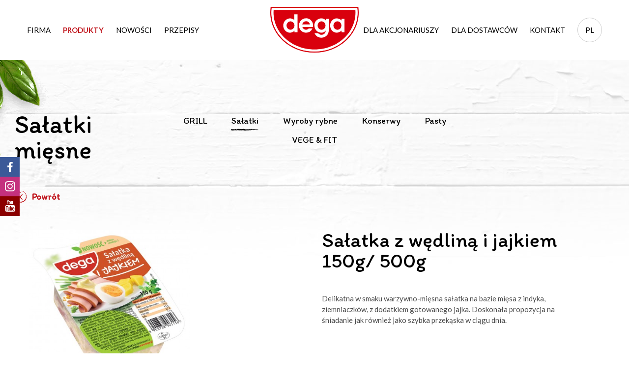

--- FILE ---
content_type: text/html; charset=UTF-8
request_url: https://dega.pl/produkty/salatka-z-wedlina-i-jajkiem-150g
body_size: 19785
content:
<!DOCTYPE html>
<html lang="pl">
<head>
    <base href="https://dega.pl/">
    <title> Produkty | Dega </title>
    <meta name="description" content="  ">
    <meta name="viewport" content="width=device-width, initial-scale=1, maximum-scale=1, user-scalable=no">
    <link href="https://fonts.googleapis.com/css2?family=Itim&family=Lato:ital,wght@0,100;0,300;0,400;0,700;0,900;1,100;1,300;1,400;1,700;1,900&display=swap" rel="stylesheet">
    <link rel="stylesheet" href="assets/css/main.min.css?v=20082025">
    <link rel="apple-touch-icon" sizes="180x180" href="assets/img/favicon/apple-touch-icon.png">
    <link rel="icon" type="image/png" sizes="32x32" href="assets/img/favicon/favicon-32x32.png">
    <link rel="icon" type="image/png" sizes="16x16" href="assets/img/favicon/favicon-16x16.png">
    <link rel="manifest" href="assets/img/favicon/site.webmanifest">
    <meta name="msapplication-TileColor" content="#da532c">
    <meta name="theme-color" content="#ffffff">
        <script src='https://www.google.com/recaptcha/api.js'></script>
</head>
<body>
<header class="top" data-minimize-offset="400">
    <div class="container">
        <div class="top__logo"><a href=""><img src="assets/img/logo-2.svg" alt="Dega"></a></div>
        <div class="top__inner flex flex--center-y flex--stretch flex--nowrap flex--end-x--md">
            <div class="top__nav dropdown-nav">
  <nav>
    <ul>
                    <li>
        <a href="firma" >Firma</a>
                  <div class="dropdown-nav__sub dropdown-nav__sub--top">
            <ul>
                              <li><a href="firma/o-firmie" >O firmie</a></li>
                              <li><a href="firma/jakosc" >Jakość</a></li>
                              <li><a href="firma/nagrody" >Nagrody</a></li>
                              <li><a href="firma/praca" >Praca</a></li>
                              <li><a href="firma/konkursy" >Konkursy Facebook</a></li>
                          </ul>
          </div>
              </li>
                    <li>
        <a href="produkty"  class="active" >Produkty</a>
              </li>
                    <li>
        <a href="nowosci" >Nowości</a>
              </li>
                    <li>
        <a href="przepisy" >Przepisy</a>
              </li>
                    <li>
        <a href="kontakt" >Kontakt</a>
                  <div class="dropdown-nav__sub dropdown-nav__sub--top">
            <ul>
                              <li><a href="kontakt/dane-adresowe" >Dane adresowe</a></li>
                              <li><a href="kontakt/osoby-kontaktowe" >Osoby kontaktowe</a></li>
                          </ul>
          </div>
              </li>
                    <li>
        <a href="zglos-oferte" >Dla dostawców</a>
                  <div class="dropdown-nav__sub dropdown-nav__sub--top">
            <ul>
                              <li><a href="zglos-oferte" >Zgłoś ofertę</a></li>
                              <li><a href="dla-dostawcow/aktualnie-poszukujemy" >Aktualnie poszukujemy</a></li>
                          </ul>
          </div>
              </li>
                    <li>
        <a href="dla-akcjonariuszy" >Dla akcjonariuszy</a>
                  <div class="dropdown-nav__sub dropdown-nav__sub--top">
            <ul>
                              <li><a href="dla-akcjonariuszy/komunikaty" >Komunikaty</a></li>
                              <li><a href="dla-akcjonariuszy/statut" >Statut</a></li>
                          </ul>
          </div>
              </li>
          </ul>
  </nav>
</div>            <div class="lang-selector lang-selector--items2">
                <span>pl</span>
                <ul>
                                            <li><a  href="https://dega.pl/locale/en">EN</a></li>
                                            <li><a  class="active"  href="https://dega.pl/locale/pl">PL</a></li>
                                    </ul>
            </div>
            <div class="menu-trigger visible-md">
                <span class="menu-trigger__inner">
                    <span></span><span></span><span></span><span></span><span></span><span></span>
                </span>
            </div>
        </div>
    </div>
</header>

    <main class="main">
        <div class="default-section bg-white default-bg default-leaves default-leaves--left">
            <div class="container-wide">

                <div class="category-top">
                    <div class="row">
                        <div class="col-xxs-12 col-lg-3"><h2 class="h1 category-top__name">Sałatki mięsne</h2></div>
                        <div class="col-xxs-12 col-lg-6">
                            <div class="category-top__nav dropdown-nav" data-mobile-button="Rodzaje" data-mobile-button-class="" data-mobile-button-icon="ico-chevron-down">
                                <nav>
                                    <ul class="flex flex--center-x">
                                                                                    <li>
                                                <a href="https://dega.pl/produkty/kategoria/grill" >GRILL</a>
                                                                                            </li>
                                                                                    <li>
                                                <a href="https://dega.pl/produkty/kategoria/salatki"  class="active" >Sałatki</a>
                                                                                                    <div class="dropdown-nav__sub dropdown-nav__sub--category">
                                                        <ul>
                                                                                                                            <li><a href="https://dega.pl/produkty/kategoria/kuchnie-swiata" >Kuchnie świata</a></li>
                                                                                                                            <li><a href="https://dega.pl/produkty/kategoria/salatki-warzywne" >Sałatki warzywne</a></li>
                                                                                                                            <li><a href="https://dega.pl/produkty/kategoria/salatki-miesne"  class="active" >Sałatki mięsne</a></li>
                                                                                                                            <li><a href="https://dega.pl/produkty/kategoria/salatki-sledziowe" >Sałatki śledziowe</a></li>
                                                                                                                            <li><a href="https://dega.pl/produkty/kategoria/salatki-rybne" >Sałatki rybne</a></li>
                                                                                                                            <li><a href="https://dega.pl/produkty/kategoria/grill" >Grill</a></li>
                                                                                                                    </ul>
                                                    </div>
                                                                                            </li>
                                                                                    <li>
                                                <a href="https://dega.pl/produkty/kategoria/wyroby-rybne" >Wyroby rybne</a>
                                                                                                    <div class="dropdown-nav__sub dropdown-nav__sub--category">
                                                        <ul>
                                                                                                                            <li><a href="https://dega.pl/produkty/kategoria/filety-i-krajanki-w-sosach" >Filety i krajanki w sosach</a></li>
                                                                                                                    </ul>
                                                    </div>
                                                                                            </li>
                                                                                    <li>
                                                <a href="https://dega.pl/produkty/kategoria/konserwy" >Konserwy</a>
                                                                                                    <div class="dropdown-nav__sub dropdown-nav__sub--category">
                                                        <ul>
                                                                                                                            <li><a href="https://dega.pl/produkty/kategoria/paprykarze" >Paprykarze</a></li>
                                                                                                                            <li><a href="https://dega.pl/produkty/kategoria/salatki-1" >Sałatki</a></li>
                                                                                                                            <li><a href="https://dega.pl/produkty/kategoria/pasztety" >Pasztety / Pasty</a></li>
                                                                                                                            <li><a href="https://dega.pl/produkty/kategoria/hummus" >Hummus</a></li>
                                                                                                                    </ul>
                                                    </div>
                                                                                            </li>
                                                                                    <li>
                                                <a href="https://dega.pl/produkty/kategoria/pasty" >Pasty</a>
                                                                                                    <div class="dropdown-nav__sub dropdown-nav__sub--category">
                                                        <ul>
                                                                                                                            <li><a href="https://dega.pl/produkty/kategoria/pasty-1" >Pasty z jajkiem</a></li>
                                                                                                                    </ul>
                                                    </div>
                                                                                            </li>
                                                                                    <li>
                                                <a href="https://dega.pl/produkty/kategoria/produkty-fit" >VEGE &amp; FIT</a>
                                                                                                    <div class="dropdown-nav__sub dropdown-nav__sub--category">
                                                        <ul>
                                                                                                                            <li><a href="https://dega.pl/produkty/kategoria/vege" >VEGE</a></li>
                                                                                                                            <li><a href="https://dega.pl/produkty/kategoria/produkty-fit-1" >Trendy </a></li>
                                                                                                                    </ul>
                                                    </div>
                                                                                            </li>
                                                                            </ul>
                                </nav>
                            </div>
                        </div>
                    </div>
                </div>

                <article class="single-product">
                    <div class="row">
                        <div class="order-1--xs col-xxs-12"><a href="javascript:history.back();" class="back-link"><i class="ico ico-circle"><span class="ico ico-angle-left"></span></i>Powrót</a></div>
                        <div class="order-3--xs col-xxs-12 col-sm-6 col-md-5 col-lg-4">
                            <figure class="single-product__img"><a href="storage/files/wedlina jajko 150g.jpg" class="thumbnail thumbnail--transparent zoom-effect slide-effect magnific"><i class="ico ico-search-plus"></i><img src="storage/thumbnails/wedlina jajko 150g-resize-420x420.jpg" alt=""></a></figure>
                                                        <div class="single-product__options product-options">
                                <h4 class="h5 text-center--xs">Dostępne gramatury</h4>
                                <div class="row gallery-options">
                                                                            <div class="col-xxs-6">
                                            <a href="storage/files/wedlina jajko 150g.jpg" class="product-options__option thumbnail thumbnail--transparent zoom-effect slide-effect">
                                                <figure class="product-options__img"><i class="ico ico-search-plus"></i><img src="storage/thumbnails/wedlina jajko 150g-resizeAndCanvas-185x185.jpg" alt=""></figure>
                                                <strong class="product-options__title">150 g</strong>
                                            </a>
                                        </div>
                                                                            <div class="col-xxs-6">
                                            <a href="storage/files/wedlina z jajkiem 500g_10.23.png" class="product-options__option thumbnail thumbnail--transparent zoom-effect slide-effect">
                                                <figure class="product-options__img"><i class="ico ico-search-plus"></i><img src="storage/thumbnails/wedlina z jajkiem 500g_10.23-resizeAndCanvas-185x185.png" alt=""></figure>
                                                <strong class="product-options__title">500 g</strong>
                                            </a>
                                        </div>
                                                                    </div>
                            </div>
                                                    </div>
                        <div class="order-2--xs col-xxs-12 col-sm-6 col-md-6 col-md-offset-1 col-lg-5 col-lg-offset-2">
                            <h1 class="single-product__name">Sałatka z wędliną i jajkiem 150g/ 500g</h1>
                            <div class="single-product__desc">
                                <p>Delikatna w smaku warzywno-mięsna sałatka na bazie mięsa z indyka,  ziemniaczków, z dodatkiem gotowanego jajka. Doskonała propozycja na śniadanie jak również jako szybka przekąska w ciągu dnia.</p>
                            </div>
                                                    </div>
                    </div>
                </article>
                                    <section class="see-also title-section-group">
                        <h4 class="h5 text-center title-section-group__title">Zobacz także</h4>
                        <div class="products-list">
                            <div class="row">
                                                                    <div class="col-xxs-12 col-xs-6 col-md-4 col-lg-3">
                                        <a href="https://dega.pl/produkty/salatka-warzywna-a-la-kebab" class="product">
                                            <figure class="product__img"><img src="storage/thumbnails/DEGA Salatka kebab z kurczakiem 250g_profil 2-resizeAndCanvas-300x300.jpg" alt=""></figure>
                                                                                        <h2 class="product__title">Sałatka kebab z kurczakiem 150g/250g/500g</h2>
                                            <p class="product__short-desc"></p>
                                        </a>
                                    </div>
                                                                    <div class="col-xxs-12 col-xs-6 col-md-4 col-lg-3">
                                        <a href="https://dega.pl/produkty/salatka-warzywna-a-la-gyros" class="product">
                                            <figure class="product__img"><img src="storage/thumbnails/DEGA Salatka gyros z kurczakiem 250g_profil 2-resizeAndCanvas-300x300.jpg" alt=""></figure>
                                                                                        <h2 class="product__title">Sałatka gyros z kurczakiem 150g/250g/500g/2kg</h2>
                                            <p class="product__short-desc"></p>
                                        </a>
                                    </div>
                                                                    <div class="col-xxs-12 col-xs-6 col-md-4 col-lg-3">
                                        <a href="https://dega.pl/produkty/salatka-z-indykiem-i-brzoskwinia" class="product">
                                            <figure class="product__img"><img src="storage/thumbnails/nl indyk brzoskwinia 150g-resizeAndCanvas-300x300.jpg" alt=""></figure>
                                                                                        <h2 class="product__title">sałatka z indykiem i brzoskwinią 150g</h2>
                                            <p class="product__short-desc"></p>
                                        </a>
                                    </div>
                                                                    <div class="col-xxs-12 col-xs-6 col-md-4 col-lg-3">
                                        <a href="https://dega.pl/produkty/salatka-ziemniaczana-z-wedzonym-boczkiem" class="product">
                                            <figure class="product__img"><img src="storage/thumbnails/bekon 250g_2024-resizeAndCanvas-300x300.jpg" alt=""></figure>
                                                                                        <h2 class="product__title">Sałatka ziemniaczana z bekonem 250g</h2>
                                            <p class="product__short-desc"></p>
                                        </a>
                                    </div>
                                                            </div>
                        </div>
                    </section>
                            </div>
        </div>
    </main>

<footer class="footer">
	<div class="container">
		<div class="flex flex--space-between flex--center-y">
			<p class="footer__copy order-1--sm">Copyright &copy; Dega</p>
			<img class="footer__logo order-4--sm" src="assets/img/logo-2.svg" alt="Dega">
			<p class="footer__create order-2--sm text-right--md text-right--lg">Projekt: <a href="https://www.iguanastudio.pl">IguanaStudio</a></p>
			<div class="social-list social-list--footer order-3--sm"> 
				<a class="social-list__facebook" href="https://www.facebook.com/dega.sa/" target="_blank"><i class="ico ico-facebook"></i></a>
				<a class="social-list__instagram" href="https://www.instagram.com/dega_polska/" target="_blank"><i class="ico ico-instagram"></i></a>
                <a class="social-list__youtube" href="https://www.youtube.com/channel/UCHN0bECuSQ25zBemwH4loSw" target="_blank"><i class="ico ico-youtube"></i></a>
            </div>
		</div>
	</div>
</footer>

<script src="assets/js/vendor.min.js?v=20082025"></script>
<script src="assets/js/main.min.js?v=20082025"></script>
</body>
</html>

--- FILE ---
content_type: text/css
request_url: https://dega.pl/assets/css/main.min.css?v=20082025
body_size: 274945
content:
@charset "UTF-8";.container,.container-fluid,.container-wide{margin-left:auto;margin-right:auto;padding-left:15px;padding-right:15px}@media only screen and (min-width:1200px) and (max-width:1510px){.container-wide{padding-left:30px;padding-right:30px}}.row{-webkit-box-sizing:border-box;box-sizing:border-box;display:-ms-flexbox;display:-webkit-box;display:flex;-ms-flex:0 1 auto;-webkit-box-flex:0;flex:0 1 auto;-ms-flex-direction:row;-webkit-box-direction:normal;flex-direction:row;-ms-flex-wrap:wrap;flex-wrap:wrap;margin-left:-.9375rem;margin-right:-.9375rem}.row,.row.reverse{-webkit-box-orient:horizontal}.row.reverse{-ms-flex-direction:row-reverse;flex-direction:row-reverse}.col.reverse,.row.reverse{-webkit-box-direction:reverse}.col.reverse{-ms-flex-direction:column-reverse;-webkit-box-orient:vertical;flex-direction:column-reverse}[class^=col-]{padding:0 .9375rem;width:100%}.col-xxs,.col-xxs-1,.col-xxs-10,.col-xxs-11,.col-xxs-12,.col-xxs-2,.col-xxs-2-3,.col-xxs-3,.col-xxs-4,.col-xxs-5,.col-xxs-6,.col-xxs-7,.col-xxs-8,.col-xxs-9{-webkit-box-sizing:border-box;box-sizing:border-box;-ms-flex:0 0 auto;-webkit-box-flex:0;flex:0 0 auto;padding-left:.9375rem;padding-right:.9375rem}.col-xxs{-ms-flex-positive:1;-webkit-box-flex:1;flex-grow:1;-ms-flex-preferred-size:0;flex-basis:0;max-width:100%}.col-xxs-1{-ms-flex-preferred-size:8.333%;flex-basis:8.333%;max-width:8.333%}.col-xxs-2{-ms-flex-preferred-size:16.667%;flex-basis:16.667%;max-width:16.667%}.col-xxs-2-3{-ms-flex-preferred-size:20%;flex-basis:20%;max-width:20%}.col-xxs-3{-ms-flex-preferred-size:25%;flex-basis:25%;max-width:25%}.col-xxs-4{-ms-flex-preferred-size:33.333%;flex-basis:33.333%;max-width:33.333%}.col-xxs-5{-ms-flex-preferred-size:41.667%;flex-basis:41.667%;max-width:41.667%}.col-xxs-6{-ms-flex-preferred-size:50%;flex-basis:50%;max-width:50%}.col-xxs-7{-ms-flex-preferred-size:58.333%;flex-basis:58.333%;max-width:58.333%}.col-xxs-8{-ms-flex-preferred-size:66.667%;flex-basis:66.667%;max-width:66.667%}.col-xxs-9{-ms-flex-preferred-size:75%;flex-basis:75%;max-width:75%}.col-xxs-10{-ms-flex-preferred-size:83.333%;flex-basis:83.333%;max-width:83.333%}.col-xxs-11{-ms-flex-preferred-size:91.667%;flex-basis:91.667%;max-width:91.667%}.col-xxs-12{-ms-flex-preferred-size:100%;flex-basis:100%;max-width:100%}.col-xxs-offset-0{margin-left:0}.col-xxs-offset-1{margin-left:8.333%}.col-xxs-offset-2{margin-left:16.667%}.col-xxs-offset-2-3{margin-left:20%}.col-xxs-offset-3{margin-left:25%}.col-xxs-offset-4{margin-left:33.333%}.col-xxs-offset-5{margin-left:41.667%}.col-xxs-offset-6{margin-left:50%}.col-xxs-offset-7{margin-left:58.333%}.col-xxs-offset-8{margin-left:66.667%}.col-xxs-offset-9{margin-left:75%}.col-xxs-offset-10{margin-left:83.333%}.col-xxs-offset-11{margin-left:91.667%}.start-xxs{-ms-flex-pack:start;-webkit-box-pack:start;justify-content:flex-start;text-align:start}.center-xxs{-ms-flex-pack:center;-webkit-box-pack:center;justify-content:center;text-align:center}.end-xxs{-ms-flex-pack:end;-webkit-box-pack:end;justify-content:flex-end;text-align:end}.top-xxs{-ms-flex-align:start;-webkit-box-align:start;align-items:flex-start}.middle-xxs{-ms-flex-align:center;-webkit-box-align:center;align-items:center}.bottom-xxs{-ms-flex-align:end;-webkit-box-align:end;align-items:flex-end}.around-xxs{-ms-flex-pack:distribute;justify-content:space-around}.between-xxs{-ms-flex-pack:justify;-webkit-box-pack:justify;justify-content:space-between}.first-xxs{-ms-flex-order:-1;-webkit-box-ordinal-group:0;order:-1}.last-xxs{-ms-flex-order:1;-webkit-box-ordinal-group:2;order:1}@media only screen and (min-width:480px){.col-xs,.col-xs-1,.col-xs-10,.col-xs-11,.col-xs-12,.col-xs-2,.col-xs-2-3,.col-xs-3,.col-xs-4,.col-xs-5,.col-xs-6,.col-xs-7,.col-xs-8,.col-xs-9{-webkit-box-sizing:border-box;box-sizing:border-box;-ms-flex:0 0 auto;-webkit-box-flex:0;flex:0 0 auto;padding-left:.9375rem;padding-right:.9375rem}.col-xs{-ms-flex-positive:1;-webkit-box-flex:1;flex-grow:1;-ms-flex-preferred-size:0;flex-basis:0;max-width:100%}.col-xs-1{-ms-flex-preferred-size:8.333%;flex-basis:8.333%;max-width:8.333%}.col-xs-2{-ms-flex-preferred-size:16.667%;flex-basis:16.667%;max-width:16.667%}.col-xs-2-3{-ms-flex-preferred-size:20%;flex-basis:20%;max-width:20%}.col-xs-3{-ms-flex-preferred-size:25%;flex-basis:25%;max-width:25%}.col-xs-4{-ms-flex-preferred-size:33.333%;flex-basis:33.333%;max-width:33.333%}.col-xs-5{-ms-flex-preferred-size:41.667%;flex-basis:41.667%;max-width:41.667%}.col-xs-6{-ms-flex-preferred-size:50%;flex-basis:50%;max-width:50%}.col-xs-7{-ms-flex-preferred-size:58.333%;flex-basis:58.333%;max-width:58.333%}.col-xs-8{-ms-flex-preferred-size:66.667%;flex-basis:66.667%;max-width:66.667%}.col-xs-9{-ms-flex-preferred-size:75%;flex-basis:75%;max-width:75%}.col-xs-10{-ms-flex-preferred-size:83.333%;flex-basis:83.333%;max-width:83.333%}.col-xs-11{-ms-flex-preferred-size:91.667%;flex-basis:91.667%;max-width:91.667%}.col-xs-12{-ms-flex-preferred-size:100%;flex-basis:100%;max-width:100%}.col-xs-offset-0{margin-left:0}.col-xs-offset-1{margin-left:8.333%}.col-xs-offset-2{margin-left:16.667%}.col-xs-offset-2-3{margin-left:20%}.col-xs-offset-3{margin-left:25%}.col-xs-offset-4{margin-left:33.333%}.col-xs-offset-5{margin-left:41.667%}.col-xs-offset-6{margin-left:50%}.col-xs-offset-7{margin-left:58.333%}.col-xs-offset-8{margin-left:66.667%}.col-xs-offset-9{margin-left:75%}.col-xs-offset-10{margin-left:83.333%}.col-xs-offset-11{margin-left:91.667%}.start-xs{-ms-flex-pack:start;-webkit-box-pack:start;justify-content:flex-start;text-align:start}.center-xs{-ms-flex-pack:center;-webkit-box-pack:center;justify-content:center;text-align:center}.end-xs{-ms-flex-pack:end;-webkit-box-pack:end;justify-content:flex-end;text-align:end}.top-xs{-ms-flex-align:start;-webkit-box-align:start;align-items:flex-start}.middle-xs{-ms-flex-align:center;-webkit-box-align:center;align-items:center}.bottom-xs{-ms-flex-align:end;-webkit-box-align:end;align-items:flex-end}.around-xs{-ms-flex-pack:distribute;justify-content:space-around}.between-xs{-ms-flex-pack:justify;-webkit-box-pack:justify;justify-content:space-between}.first-xs{-ms-flex-order:-1;-webkit-box-ordinal-group:0;order:-1}.last-xs{-ms-flex-order:1;-webkit-box-ordinal-group:2;order:1}}@media only screen and (min-width:768px){.container,.container-wide{width:750px}.col-sm,.col-sm-1,.col-sm-10,.col-sm-11,.col-sm-12,.col-sm-2,.col-sm-2-3,.col-sm-3,.col-sm-4,.col-sm-5,.col-sm-6,.col-sm-7,.col-sm-8,.col-sm-9{-webkit-box-sizing:border-box;box-sizing:border-box;-ms-flex:0 0 auto;-webkit-box-flex:0;flex:0 0 auto;padding-left:.9375rem;padding-right:.9375rem}.col-sm{-ms-flex-positive:1;-webkit-box-flex:1;flex-grow:1;-ms-flex-preferred-size:0;flex-basis:0;max-width:100%}.col-sm-1{-ms-flex-preferred-size:8.333%;flex-basis:8.333%;max-width:8.333%}.col-sm-2{-ms-flex-preferred-size:16.667%;flex-basis:16.667%;max-width:16.667%}.col-sm-2-3{-ms-flex-preferred-size:20%;flex-basis:20%;max-width:20%}.col-sm-3{-ms-flex-preferred-size:25%;flex-basis:25%;max-width:25%}.col-sm-4{-ms-flex-preferred-size:33.333%;flex-basis:33.333%;max-width:33.333%}.col-sm-5{-ms-flex-preferred-size:41.667%;flex-basis:41.667%;max-width:41.667%}.col-sm-6{-ms-flex-preferred-size:50%;flex-basis:50%;max-width:50%}.col-sm-7{-ms-flex-preferred-size:58.333%;flex-basis:58.333%;max-width:58.333%}.col-sm-8{-ms-flex-preferred-size:66.667%;flex-basis:66.667%;max-width:66.667%}.col-sm-9{-ms-flex-preferred-size:75%;flex-basis:75%;max-width:75%}.col-sm-10{-ms-flex-preferred-size:83.333%;flex-basis:83.333%;max-width:83.333%}.col-sm-11{-ms-flex-preferred-size:91.667%;flex-basis:91.667%;max-width:91.667%}.col-sm-12{-ms-flex-preferred-size:100%;flex-basis:100%;max-width:100%}.col-sm-offset-0{margin-left:0}.col-sm-offset-1{margin-left:8.333%}.col-sm-offset-2{margin-left:16.667%}.col-sm-offset-2-3{margin-left:20%}.col-sm-offset-3{margin-left:25%}.col-sm-offset-4{margin-left:33.333%}.col-sm-offset-5{margin-left:41.667%}.col-sm-offset-6{margin-left:50%}.col-sm-offset-7{margin-left:58.333%}.col-sm-offset-8{margin-left:66.667%}.col-sm-offset-9{margin-left:75%}.col-sm-offset-10{margin-left:83.333%}.col-sm-offset-11{margin-left:91.667%}.start-sm{-ms-flex-pack:start;-webkit-box-pack:start;justify-content:flex-start;text-align:start}.center-sm{-ms-flex-pack:center;-webkit-box-pack:center;justify-content:center;text-align:center}.end-sm{-ms-flex-pack:end;-webkit-box-pack:end;justify-content:flex-end;text-align:end}.top-sm{-ms-flex-align:start;-webkit-box-align:start;align-items:flex-start}.middle-sm{-ms-flex-align:center;-webkit-box-align:center;align-items:center}.bottom-sm{-ms-flex-align:end;-webkit-box-align:end;align-items:flex-end}.around-sm{-ms-flex-pack:distribute;justify-content:space-around}.between-sm{-ms-flex-pack:justify;-webkit-box-pack:justify;justify-content:space-between}.first-sm{-ms-flex-order:-1;-webkit-box-ordinal-group:0;order:-1}.last-sm{-ms-flex-order:1;-webkit-box-ordinal-group:2;order:1}}@media only screen and (min-width:992px){.container,.container-wide{width:970px}.col-md,.col-md-1,.col-md-10,.col-md-11,.col-md-12,.col-md-2,.col-md-2-3,.col-md-3,.col-md-4,.col-md-5,.col-md-6,.col-md-7,.col-md-8,.col-md-9{-webkit-box-sizing:border-box;box-sizing:border-box;-ms-flex:0 0 auto;-webkit-box-flex:0;flex:0 0 auto;padding-left:.9375rem;padding-right:.9375rem}.col-md{-ms-flex-positive:1;-webkit-box-flex:1;flex-grow:1;-ms-flex-preferred-size:0;flex-basis:0;max-width:100%}.col-md-1{-ms-flex-preferred-size:8.333%;flex-basis:8.333%;max-width:8.333%}.col-md-2{-ms-flex-preferred-size:16.667%;flex-basis:16.667%;max-width:16.667%}.col-md-2-3{-ms-flex-preferred-size:20%;flex-basis:20%;max-width:20%}.col-md-3{-ms-flex-preferred-size:25%;flex-basis:25%;max-width:25%}.col-md-4{-ms-flex-preferred-size:33.333%;flex-basis:33.333%;max-width:33.333%}.col-md-5{-ms-flex-preferred-size:41.667%;flex-basis:41.667%;max-width:41.667%}.col-md-6{-ms-flex-preferred-size:50%;flex-basis:50%;max-width:50%}.col-md-7{-ms-flex-preferred-size:58.333%;flex-basis:58.333%;max-width:58.333%}.col-md-8{-ms-flex-preferred-size:66.667%;flex-basis:66.667%;max-width:66.667%}.col-md-9{-ms-flex-preferred-size:75%;flex-basis:75%;max-width:75%}.col-md-10{-ms-flex-preferred-size:83.333%;flex-basis:83.333%;max-width:83.333%}.col-md-11{-ms-flex-preferred-size:91.667%;flex-basis:91.667%;max-width:91.667%}.col-md-12{-ms-flex-preferred-size:100%;flex-basis:100%;max-width:100%}.col-md-offset-0{margin-left:0}.col-md-offset-1{margin-left:8.333%}.col-md-offset-2{margin-left:16.667%}.col-md-offset-2-3{margin-left:20%}.col-md-offset-3{margin-left:25%}.col-md-offset-4{margin-left:33.333%}.col-md-offset-5{margin-left:41.667%}.col-md-offset-6{margin-left:50%}.col-md-offset-7{margin-left:58.333%}.col-md-offset-8{margin-left:66.667%}.col-md-offset-9{margin-left:75%}.col-md-offset-10{margin-left:83.333%}.col-md-offset-11{margin-left:91.667%}.start-md{-ms-flex-pack:start;-webkit-box-pack:start;justify-content:flex-start;text-align:start}.center-md{-ms-flex-pack:center;-webkit-box-pack:center;justify-content:center;text-align:center}.end-md{-ms-flex-pack:end;-webkit-box-pack:end;justify-content:flex-end;text-align:end}.top-md{-ms-flex-align:start;-webkit-box-align:start;align-items:flex-start}.middle-md{-ms-flex-align:center;-webkit-box-align:center;align-items:center}.bottom-md{-ms-flex-align:end;-webkit-box-align:end;align-items:flex-end}.around-md{-ms-flex-pack:distribute;justify-content:space-around}.between-md{-ms-flex-pack:justify;-webkit-box-pack:justify;justify-content:space-between}.first-md{-ms-flex-order:-1;-webkit-box-ordinal-group:0;order:-1}.last-md{-ms-flex-order:1;-webkit-box-ordinal-group:2;order:1}}@media only screen and (min-width:1200px){.container{width:1200px}.container-wide{width:100%}.col-lg,.col-lg-1,.col-lg-10,.col-lg-11,.col-lg-12,.col-lg-2,.col-lg-2-3,.col-lg-3,.col-lg-4,.col-lg-5,.col-lg-6,.col-lg-7,.col-lg-8,.col-lg-9{-webkit-box-sizing:border-box;box-sizing:border-box;-ms-flex:0 0 auto;-webkit-box-flex:0;flex:0 0 auto;padding-left:.9375rem;padding-right:.9375rem}.col-lg{-ms-flex-positive:1;-webkit-box-flex:1;flex-grow:1;-ms-flex-preferred-size:0;flex-basis:0;max-width:100%}.col-lg-1{-ms-flex-preferred-size:8.333%;flex-basis:8.333%;max-width:8.333%}.col-lg-2{-ms-flex-preferred-size:16.667%;flex-basis:16.667%;max-width:16.667%}.col-lg-2-3{-ms-flex-preferred-size:20%;flex-basis:20%;max-width:20%}.col-lg-3{-ms-flex-preferred-size:25%;flex-basis:25%;max-width:25%}.col-lg-4{-ms-flex-preferred-size:33.333%;flex-basis:33.333%;max-width:33.333%}.col-lg-5{-ms-flex-preferred-size:41.667%;flex-basis:41.667%;max-width:41.667%}.col-lg-6{-ms-flex-preferred-size:50%;flex-basis:50%;max-width:50%}.col-lg-7{-ms-flex-preferred-size:58.333%;flex-basis:58.333%;max-width:58.333%}.col-lg-8{-ms-flex-preferred-size:66.667%;flex-basis:66.667%;max-width:66.667%}.col-lg-9{-ms-flex-preferred-size:75%;flex-basis:75%;max-width:75%}.col-lg-10{-ms-flex-preferred-size:83.333%;flex-basis:83.333%;max-width:83.333%}.col-lg-11{-ms-flex-preferred-size:91.667%;flex-basis:91.667%;max-width:91.667%}.col-lg-12{-ms-flex-preferred-size:100%;flex-basis:100%;max-width:100%}.col-lg-offset-0{margin-left:0}.col-lg-offset-1{margin-left:8.333%}.col-lg-offset-2{margin-left:16.667%}.col-lg-offset-2-3{margin-left:20%}.col-lg-offset-3{margin-left:25%}.col-lg-offset-4{margin-left:33.333%}.col-lg-offset-5{margin-left:41.667%}.col-lg-offset-6{margin-left:50%}.col-lg-offset-7{margin-left:58.333%}.col-lg-offset-8{margin-left:66.667%}.col-lg-offset-9{margin-left:75%}.col-lg-offset-10{margin-left:83.333%}.col-lg-offset-11{margin-left:91.667%}.start-lg{-ms-flex-pack:start;-webkit-box-pack:start;justify-content:flex-start;text-align:start}.center-lg{-ms-flex-pack:center;-webkit-box-pack:center;justify-content:center;text-align:center}.end-lg{-ms-flex-pack:end;-webkit-box-pack:end;justify-content:flex-end;text-align:end}.top-lg{-ms-flex-align:start;-webkit-box-align:start;align-items:flex-start}.middle-lg{-ms-flex-align:center;-webkit-box-align:center;align-items:center}.bottom-lg{-ms-flex-align:end;-webkit-box-align:end;align-items:flex-end}.around-lg{-ms-flex-pack:distribute;justify-content:space-around}.between-lg{-ms-flex-pack:justify;-webkit-box-pack:justify;justify-content:space-between}.first-lg{-ms-flex-order:-1;-webkit-box-ordinal-group:0;order:-1}.last-lg{-ms-flex-order:1;-webkit-box-ordinal-group:2;order:1}}.mfp-bg{background:#0b0b0b;opacity:.8;overflow:hidden;z-index:1042}.mfp-bg,.mfp-wrap{height:100%;left:0;position:fixed;top:0;width:100%}.mfp-wrap{-webkit-backface-visibility:hidden;outline:none!important;z-index:1043}.mfp-container{-webkit-box-sizing:border-box;box-sizing:border-box;height:100%;left:0;padding:0 .5rem;position:absolute;text-align:center;top:0;width:100%}.mfp-container:before{content:"";display:inline-block;height:100%;vertical-align:middle}.mfp-align-top .mfp-container:before{display:none}.mfp-content{display:inline-block;margin:0 auto;position:relative;text-align:left;vertical-align:middle;z-index:1045}.mfp-ajax-holder .mfp-content,.mfp-inline-holder .mfp-content{cursor:auto;width:100%}.mfp-ajax-cur{cursor:progress}.mfp-zoom-out-cur,.mfp-zoom-out-cur .mfp-image-holder .mfp-close{cursor:-webkit-zoom-out;cursor:zoom-out}.mfp-zoom{cursor:pointer;cursor:-webkit-zoom-in;cursor:zoom-in}.mfp-auto-cursor .mfp-content{cursor:auto}.mfp-arrow,.mfp-close,.mfp-counter,.mfp-preloader{-webkit-user-select:none;-moz-user-select:none;-ms-user-select:none;user-select:none}.mfp-loading.mfp-figure{display:none}.mfp-hide{display:none!important}.mfp-preloader{color:#ccc;left:.5rem;margin-top:-.8em;position:absolute;right:.5rem;text-align:center;top:50%;width:auto;z-index:1044}.mfp-preloader a{color:#ccc}.mfp-preloader a:hover{color:#fff}.mfp-s-error .mfp-content,.mfp-s-ready .mfp-preloader{display:none}button.mfp-arrow,button.mfp-close{-webkit-appearance:none;background:transparent;border:0;-webkit-box-shadow:none;box-shadow:none;cursor:pointer;display:block;outline:none;overflow:visible;padding:0;-ms-touch-action:manipulation;touch-action:manipulation;z-index:1046}button::-moz-focus-inner{border:0;padding:0}.mfp-close{color:#fff;font-family:Arial,Baskerville,monospace;font-size:1.75rem;font-style:normal;height:2.75rem;line-height:44px;opacity:.65;padding:0 0 1.125rem .625rem;position:absolute;right:0;text-align:center;text-decoration:none;top:0;width:2.75rem}.mfp-close:focus,.mfp-close:hover{opacity:1}.mfp-close:active{top:.0625rem}.mfp-close-btn-in .mfp-close{color:#333}.mfp-iframe-holder .mfp-close,.mfp-image-holder .mfp-close{color:#fff;padding-right:.375rem;right:-.375rem;text-align:right;width:100%}.mfp-counter{color:#ccc;font-size:.75rem;line-height:18px;position:absolute;right:0;top:0;white-space:nowrap}.mfp-arrow{height:6.875rem;margin:-3.4375rem 0 0;opacity:.65;padding:0;position:absolute;top:50%;width:5.625rem;-webkit-tap-highlight-color:rgba(0,0,0,0)}.mfp-arrow:active{margin-top:-3.375rem}.mfp-arrow:focus,.mfp-arrow:hover{opacity:1}.mfp-arrow:after,.mfp-arrow:before{border:inset transparent;content:"";display:block;height:0;left:0;margin-left:2.1875rem;margin-top:2.1875rem;position:absolute;top:0;width:0}.mfp-arrow:after{border-bottom-width:13px;border-top-width:13px;top:.5rem}.mfp-arrow:before{border-bottom-width:21px;border-top-width:21px;opacity:.7}.mfp-arrow-left{left:0}.mfp-arrow-left:after{border-right:17px solid #fff;margin-left:1.9375rem}.mfp-arrow-left:before{border-right:27px solid #3f3f3f;margin-left:1.5625rem}.mfp-arrow-right{right:0}.mfp-arrow-right:after{border-left:17px solid #fff;margin-left:2.4375rem}.mfp-arrow-right:before{border-left:27px solid #3f3f3f}.mfp-iframe-holder{padding-bottom:2.5rem;padding-top:2.5rem}.mfp-iframe-holder .mfp-content{line-height:0;max-width:900px;width:100%}.mfp-iframe-holder .mfp-close{top:-2.5rem}.mfp-iframe-scaler{height:0;overflow:hidden;padding-top:56.25%;width:100%}.mfp-iframe-scaler iframe{background:#000;-webkit-box-shadow:0 0 8px rgba(0,0,0,.6);box-shadow:0 0 8px rgba(0,0,0,.6);display:block;height:100%;left:0;position:absolute;top:0;width:100%}img.mfp-img{-webkit-box-sizing:border-box;box-sizing:border-box;display:block;height:auto;margin:0 auto;max-width:100%;padding:2.5rem 0;width:auto}.mfp-figure,img.mfp-img{line-height:0}.mfp-figure:after{background:#444;bottom:2.5rem;-webkit-box-shadow:0 0 8px rgba(0,0,0,.6);box-shadow:0 0 8px rgba(0,0,0,.6);content:"";display:block;height:auto;left:0;position:absolute;right:0;top:2.5rem;width:auto;z-index:-1}.mfp-figure small{color:#bdbdbd;display:block;font-size:.75rem;line-height:14px}.mfp-figure figure{margin:0}.mfp-bottom-bar{cursor:auto;left:0;margin-top:-2.25rem;position:absolute;top:100%;width:100%}.mfp-title{color:#f3f3f3;line-height:18px;text-align:left;word-wrap:break-word;padding-right:2.25rem}.mfp-image-holder .mfp-content{max-width:100%}.mfp-gallery .mfp-image-holder .mfp-figure{cursor:pointer}@media screen and (max-height:300px),screen and (max-width:800px) and (orientation:landscape){.mfp-img-mobile .mfp-image-holder{padding-left:0;padding-right:0}.mfp-img-mobile img.mfp-img{padding:0}.mfp-img-mobile .mfp-figure:after{bottom:0;top:0}.mfp-img-mobile .mfp-figure small{display:inline;margin-left:.3125rem}.mfp-img-mobile .mfp-bottom-bar{background:rgba(0,0,0,.6);bottom:0;-webkit-box-sizing:border-box;box-sizing:border-box;margin:0;padding:.1875rem .3125rem;position:fixed;top:auto}.mfp-img-mobile .mfp-bottom-bar:empty{padding:0}.mfp-img-mobile .mfp-counter{right:.3125rem;top:.1875rem}.mfp-img-mobile .mfp-close{background:rgba(0,0,0,.6);height:2.1875rem;line-height:35px;padding:0;position:fixed;right:0;text-align:center;top:0;width:2.1875rem}}@media (max-width:900px){.mfp-arrow{-webkit-transform:scale(.75);transform:scale(.75)}.mfp-arrow-left{-webkit-transform-origin:0;transform-origin:0}.mfp-arrow-right{-webkit-transform-origin:100%;transform-origin:100%}.mfp-container{padding-left:.375rem;padding-right:.375rem}}.owl-carousel{display:none;width:100%;-webkit-tap-highlight-color:transparent;position:relative;z-index:1}.owl-carousel .owl-stage{position:relative;-ms-touch-action:pan-Y}.owl-carousel .owl-stage:after{clear:both;content:".";display:block;height:0;line-height:0;visibility:hidden}.owl-carousel .owl-stage-outer{overflow:hidden;position:relative;-webkit-transform:translateZ(0)}.owl-carousel .owl-item{-webkit-backface-visibility:hidden;float:left;min-height:1px;position:relative;-webkit-tap-highlight-color:transparent;-webkit-touch-callout:none}.owl-carousel .owl-item img{display:block;-webkit-transform-style:preserve-3d;width:100%}.form-white .fileuploader .owl-carousel input.owl-dots,.form-white .fileuploader .owl-carousel input.owl-nav,.form-white .fileuploader .owl-carousel span.owl-dots.placeholder,.form-white .fileuploader .owl-carousel span.owl-nav.placeholder,.owl-carousel .form-white .fileuploader input.owl-dots,.owl-carousel .form-white .fileuploader input.owl-nav,.owl-carousel .form-white .fileuploader span.owl-dots.placeholder,.owl-carousel .form-white .fileuploader span.owl-nav.placeholder,.owl-carousel .owl-dots.big-leaves:before,.owl-carousel .owl-dots.default-leaves:before,.owl-carousel .owl-dots.disabled,.owl-carousel .owl-dots.home-intro-section__right-box:before,.owl-carousel .owl-dots.small-leaves:before,.owl-carousel .owl-nav.big-leaves:before,.owl-carousel .owl-nav.default-leaves:before,.owl-carousel .owl-nav.disabled,.owl-carousel .owl-nav.home-intro-section__right-box:before,.owl-carousel .owl-nav.small-leaves:before{display:none}.owl-carousel .owl-dot,.owl-carousel .owl-nav .owl-next,.owl-carousel .owl-nav .owl-prev{cursor:pointer;cursor:hand;-webkit-user-select:none;-moz-user-select:none;-ms-user-select:none;user-select:none}.owl-carousel.owl-loaded{display:block}.owl-carousel.owl-loading{display:block;opacity:0}.owl-carousel.owl-hidden{opacity:0}.owl-carousel.owl-refresh .owl-item{visibility:hidden}.owl-carousel.owl-drag .owl-item{-webkit-user-select:none;-moz-user-select:none;-ms-user-select:none;user-select:none}.owl-carousel.owl-grab{cursor:move;cursor:-webkit-grab;cursor:grab}.owl-carousel.owl-rtl{direction:rtl}.owl-carousel.owl-rtl .owl-item{float:right}.no-js .owl-carousel{display:block}.owl-carousel .animated{-webkit-animation-duration:1s;animation-duration:1s;-webkit-animation-fill-mode:both;animation-fill-mode:both}.owl-carousel .owl-animated-in{z-index:0}.owl-carousel .owl-animated-out{z-index:1}.owl-carousel .fadeOut{-webkit-animation-name:fadeOut;animation-name:fadeOut}@-webkit-keyframes fadeOut{0%{opacity:1}to{opacity:0}}@keyframes fadeOut{0%{opacity:1}to{opacity:0}}.owl-height{-webkit-transition:height .5s ease-in-out;transition:height .5s ease-in-out}.owl-carousel .owl-item .owl-lazy{opacity:0;-webkit-transition:opacity .4s ease;transition:opacity .4s ease}.owl-carousel .owl-item img.owl-lazy{-webkit-transform-style:preserve-3d;transform-style:preserve-3d}.owl-carousel .owl-video-wrapper{background:#000;height:100%;position:relative}.owl-carousel .owl-video-play-icon{-webkit-backface-visibility:hidden;background:url(owl.video.play.png) no-repeat;cursor:pointer;height:5rem;left:50%;margin-left:-2.5rem;margin-top:-2.5rem;position:absolute;top:50%;-webkit-transition:-webkit-transform .1s ease;transition:-webkit-transform .1s ease;transition:transform .1s ease;transition:transform .1s ease,-webkit-transform .1s ease;width:5rem;z-index:1}.owl-carousel .owl-video-play-icon:hover{-webkit-transform:scale(1.3);transform:scale(1.3)}.owl-carousel .owl-video-playing .owl-video-play-icon,.owl-carousel .owl-video-playing .owl-video-tn{display:none}.owl-carousel .owl-video-tn{background-position:50%;background-repeat:no-repeat;background-size:contain;height:100%;opacity:0;-webkit-transition:opacity .4s ease;transition:opacity .4s ease}.owl-carousel .owl-video-frame{height:100%;position:relative;width:100%;z-index:1}body.fancybox-active{overflow:hidden}body.fancybox-iosfix{left:0;position:fixed;right:0}.fancybox-is-hidden{left:-624.9375rem;position:absolute;top:-624.9375rem;visibility:hidden}.fancybox-container{height:100%;left:0;position:fixed;top:0;width:100%;z-index:99992;-webkit-tap-highlight-color:transparent;-webkit-backface-visibility:hidden;backface-visibility:hidden;font-family:-apple-system,BlinkMacSystemFont,Segoe UI,Roboto,Helvetica Neue,Arial,sans-serif,Apple Color Emoji,Segoe UI Emoji,Segoe UI Symbol;-webkit-transform:translateZ(0);transform:translateZ(0)}.fancybox-bg,.fancybox-inner,.fancybox-outer,.fancybox-stage{bottom:0;left:0;position:absolute;right:0;top:0}.fancybox-outer{overflow-y:auto;-webkit-overflow-scrolling:touch}.fancybox-bg{background:#1e1e1e;opacity:0;-webkit-transition-duration:inherit;transition-duration:inherit;-webkit-transition-property:opacity;transition-property:opacity;-webkit-transition-timing-function:cubic-bezier(.47,0,.74,.71);transition-timing-function:cubic-bezier(.47,0,.74,.71)}.fancybox-is-open .fancybox-bg{opacity:.87;-webkit-transition-timing-function:cubic-bezier(.22,.61,.36,1);transition-timing-function:cubic-bezier(.22,.61,.36,1)}.fancybox-caption-wrap,.fancybox-infobar,.fancybox-toolbar{-webkit-box-sizing:border-box;box-sizing:border-box;direction:ltr;opacity:0;position:absolute;-webkit-transition:opacity .25s,visibility 0s linear .25s;transition:opacity .25s,visibility 0s linear .25s;visibility:hidden;z-index:99997}.fancybox-show-caption .fancybox-caption-wrap,.fancybox-show-infobar .fancybox-infobar,.fancybox-show-toolbar .fancybox-toolbar{opacity:1;-webkit-transition:opacity .25s,visibility 0s;transition:opacity .25s,visibility 0s;visibility:visible}.fancybox-infobar{color:#ccc;font-size:.8125rem;height:2.75rem;left:0;line-height:44px;min-width:44px;padding:0 .625rem;pointer-events:none;text-align:center;top:0;-webkit-user-select:none;-moz-user-select:none;-ms-user-select:none;user-select:none;-webkit-touch-callout:none;-webkit-tap-highlight-color:transparent;-webkit-font-smoothing:subpixel-antialiased;mix-blend-mode:exclusion}.fancybox-toolbar{margin:0;padding:0;right:0;top:0}.fancybox-stage{direction:ltr;overflow:hidden;-webkit-transform:translateZ(0);z-index:99994}.fancybox-is-closing .fancybox-stage{overflow:visible}.fancybox-slide{-webkit-box-sizing:border-box;box-sizing:border-box;height:100%;left:0;margin:0;outline:none;overflow:auto;padding:0;position:absolute;text-align:center;top:0;white-space:normal;width:100%;z-index:99994;-webkit-overflow-scrolling:touch;-webkit-backface-visibility:hidden;backface-visibility:hidden;display:none;transition-property:opacity,-webkit-transform;-webkit-transition-property:opacity,-webkit-transform;transition-property:transform,opacity;transition-property:transform,opacity,-webkit-transform}.fancybox-slide:before{content:"";display:inline-block;height:100%;vertical-align:middle;width:0}.fancybox-is-sliding .fancybox-slide,.fancybox-slide--current,.fancybox-slide--next,.fancybox-slide--previous{display:block}.fancybox-slide--image{overflow:visible}.fancybox-slide--image:before{display:none}.fancybox-slide--video .fancybox-content,.fancybox-slide--video iframe{background:#000}.fancybox-slide--map .fancybox-content,.fancybox-slide--map iframe{background:#e5e3df}.fancybox-slide--next{z-index:99995}.fancybox-slide>*{background-color:#fff;border-width:0;-webkit-box-sizing:border-box;box-sizing:border-box;display:inline-block;margin:2.75rem 0;overflow:auto;padding:1.5rem;position:relative;text-align:left;vertical-align:middle}.fancybox-slide>base,.fancybox-slide>link,.fancybox-slide>meta,.fancybox-slide>script,.fancybox-slide>style,.fancybox-slide>title{display:none}.fancybox-slide .fancybox-image-wrap{-webkit-backface-visibility:hidden;backface-visibility:hidden;background:transparent;background-repeat:no-repeat;background-size:100% 100%;border:0;cursor:default;left:0;margin:0;overflow:visible;padding:0;position:absolute;top:0;-webkit-transform-origin:top left;transform-origin:top left;transition-property:opacity,-webkit-transform;-webkit-transition-property:opacity,-webkit-transform;transition-property:transform,opacity;transition-property:transform,opacity,-webkit-transform;-webkit-user-select:none;-moz-user-select:none;-ms-user-select:none;user-select:none;z-index:99995}.fancybox-can-zoomOut .fancybox-image-wrap{cursor:-webkit-zoom-out;cursor:zoom-out}.fancybox-can-zoomIn .fancybox-image-wrap{cursor:-webkit-zoom-in;cursor:zoom-in}.fancybox-can-drag .fancybox-image-wrap{cursor:-webkit-grab;cursor:grab}.fancybox-is-dragging .fancybox-image-wrap{cursor:-webkit-grabbing;cursor:grabbing}.fancybox-image,.fancybox-spaceball{border:0;height:100%;left:0;margin:0;max-height:none;max-width:none;padding:0;position:absolute;top:0;-webkit-user-select:none;-moz-user-select:none;-ms-user-select:none;user-select:none;width:100%}.fancybox-spaceball{z-index:1}.fancybox-slide--iframe .fancybox-content{background:#fff;height:80%;max-height:calc(100% - 88px);max-width:calc(100% - 100px);overflow:visible;padding:0;width:80%}.fancybox-iframe{border:0;display:block;height:100%;padding:0}.fancybox-error,.fancybox-iframe{background:#fff;margin:0;width:100%}.fancybox-error{cursor:default;max-width:380px;padding:2.5rem}.fancybox-error p{color:#444;font-size:1rem;line-height:20px;margin:0;padding:0}.fancybox-button{background:rgba(30,30,30,.6);border:0;border-radius:0;-webkit-box-sizing:border-box;box-sizing:border-box;cursor:pointer;display:inline-block;height:2.5rem;margin:0;outline:none;-webkit-transition:color .3s ease;transition:color .3s ease;vertical-align:top;width:2.5rem}.fancybox-button,.fancybox-button:link,.fancybox-button:visited{color:#ccc}.fancybox-button:focus,.fancybox-button:hover{color:#fff}.fancybox-button[disabled]{color:#ccc;cursor:default;opacity:.6}.fancybox-button svg{display:block;overflow:visible;position:relative;shape-rendering:geometricPrecision}.fancybox-button svg path{fill:currentColor;stroke:currentColor;stroke-linejoin:round;stroke-width:3}.fancybox-button--share svg path{stroke-width:1}.fancybox-button--pause svg path:first-child,.fancybox-button--play svg path:nth-child(2){display:none}.fancybox-button--zoom svg path{fill:transparent}.fancybox-navigation{display:none}.fancybox-show-nav .fancybox-navigation{display:block}.fancybox-navigation button{background:transparent;height:6.25rem;margin:-3.125rem 0 0;padding:1.0625rem;position:absolute;top:50%;width:3.75rem;z-index:99997}.fancybox-navigation button:before{background:rgba(30,30,30,.6);content:"";height:2.5rem;position:absolute;right:.625rem;top:1.875rem;width:2.5rem}.fancybox-navigation .fancybox-button--arrow_left{left:0}.fancybox-navigation .fancybox-button--arrow_right{right:0}.fancybox-close-small{background:transparent;border:0;border-radius:0;cursor:pointer;height:2.5rem;margin:0;padding:0;position:absolute;right:0;top:0;width:2.5rem;z-index:10}.fancybox-close-small:after{background-color:transparent;border-radius:50%;border-width:0;-webkit-box-sizing:border-box;box-sizing:border-box;color:#888;content:"×";font:1.375rem/1.875rem Arial,Helvetica Neue,Helvetica,sans-serif;font-weight:300;height:1.875rem;position:absolute;right:.3125rem;text-align:center;top:.3125rem;-webkit-transition:background-color .25s;transition:background-color .25s;width:1.875rem;z-index:2}.fancybox-close-small:focus{outline:none}.fancybox-close-small:focus:after{outline:1px dotted #888}.fancybox-close-small:hover:after{background:#eee;color:#555}.fancybox-slide--iframe .fancybox-close-small,.fancybox-slide--image .fancybox-close-small{right:-2.5rem;top:0}.fancybox-slide--iframe .fancybox-close-small:after,.fancybox-slide--image .fancybox-close-small:after{color:#aaa;font-size:2.1875rem}.fancybox-slide--iframe .fancybox-close-small:hover:after,.fancybox-slide--image .fancybox-close-small:hover:after{background:transparent;color:#fff}.fancybox-is-scaling .fancybox-close-small,.fancybox-is-zoomable.fancybox-can-drag .fancybox-close-small{display:none}.fancybox-caption-wrap{background:-webkit-gradient(linear,left top,left bottom,from(transparent),color-stop(20%,rgba(0,0,0,.1)),color-stop(40%,rgba(0,0,0,.2)),color-stop(80%,rgba(0,0,0,.6)),to(rgba(0,0,0,.8)));background:linear-gradient(180deg,transparent 0,rgba(0,0,0,.1) 20%,rgba(0,0,0,.2) 40%,rgba(0,0,0,.6) 80%,rgba(0,0,0,.8));bottom:0;left:0;padding:3.75rem 2vw 0;pointer-events:none;right:0}.fancybox-caption{border-top:1px solid hsla(0,0%,100%,.4);color:#fff;font-size:.875rem;line-height:20px;padding:1.875rem 0;-webkit-text-size-adjust:none}.fancybox-caption a,.fancybox-caption button,.fancybox-caption select{pointer-events:all;position:relative}.fancybox-caption a{color:#fff;text-decoration:underline}.fancybox-slide>.fancybox-loading{-webkit-animation:fancybox-rotate .8s linear infinite;animation:fancybox-rotate .8s linear infinite;background:transparent;border:6px solid hsla(0,0%,39%,.4);border-radius:100%;border-top-color:hsla(0,0%,100%,.6);height:3.125rem;left:50%;margin-left:-1.875rem;margin-top:-1.875rem;position:absolute;top:50%;width:3.125rem;z-index:99999}@-webkit-keyframes fancybox-rotate{0%{-webkit-transform:rotate(0deg);transform:rotate(0deg)}to{-webkit-transform:rotate(359deg);transform:rotate(359deg)}}@keyframes fancybox-rotate{0%{-webkit-transform:rotate(0deg);transform:rotate(0deg)}to{-webkit-transform:rotate(359deg);transform:rotate(359deg)}}.fancybox-animated{-webkit-transition-timing-function:cubic-bezier(0,0,.25,1);transition-timing-function:cubic-bezier(0,0,.25,1)}.fancybox-fx-slide.fancybox-slide--previous{opacity:0;-webkit-transform:translate3d(-100%,0,0);transform:translate3d(-100%,0,0)}.fancybox-fx-slide.fancybox-slide--next{opacity:0;-webkit-transform:translate3d(100%,0,0);transform:translate3d(100%,0,0)}.fancybox-fx-slide.fancybox-slide--current{opacity:1;-webkit-transform:translateZ(0);transform:translateZ(0)}.fancybox-fx-fade.fancybox-slide--next,.fancybox-fx-fade.fancybox-slide--previous{opacity:0;-webkit-transition-timing-function:cubic-bezier(.19,1,.22,1);transition-timing-function:cubic-bezier(.19,1,.22,1)}.fancybox-fx-fade.fancybox-slide--current{opacity:1}.fancybox-fx-zoom-in-out.fancybox-slide--previous{opacity:0;-webkit-transform:scale3d(1.5,1.5,1.5);transform:scale3d(1.5,1.5,1.5)}.fancybox-fx-zoom-in-out.fancybox-slide--next{opacity:0;-webkit-transform:scale3d(.5,.5,.5);transform:scale3d(.5,.5,.5)}.fancybox-fx-zoom-in-out.fancybox-slide--current{opacity:1;-webkit-transform:scaleX(1);transform:scaleX(1)}.fancybox-fx-rotate.fancybox-slide--previous{opacity:0;-webkit-transform:rotate(-1turn);transform:rotate(-1turn)}.fancybox-fx-rotate.fancybox-slide--next{opacity:0;-webkit-transform:rotate(1turn);transform:rotate(1turn)}.fancybox-fx-rotate.fancybox-slide--current{opacity:1;-webkit-transform:rotate(0deg);transform:rotate(0deg)}.fancybox-fx-circular.fancybox-slide--previous{opacity:0;-webkit-transform:scale3d(0,0,0) translate3d(-100%,0,0);transform:scale3d(0,0,0) translate3d(-100%,0,0)}.fancybox-fx-circular.fancybox-slide--next{opacity:0;-webkit-transform:scale3d(0,0,0) translate3d(100%,0,0);transform:scale3d(0,0,0) translate3d(100%,0,0)}.fancybox-fx-circular.fancybox-slide--current{opacity:1;-webkit-transform:scaleX(1) translateZ(0);transform:scaleX(1) translateZ(0)}.fancybox-fx-tube.fancybox-slide--previous{-webkit-transform:translate3d(-100%,0,0) scale(.1) skew(-10deg);transform:translate3d(-100%,0,0) scale(.1) skew(-10deg)}.fancybox-fx-tube.fancybox-slide--next{-webkit-transform:translate3d(100%,0,0) scale(.1) skew(10deg);transform:translate3d(100%,0,0) scale(.1) skew(10deg)}.fancybox-fx-tube.fancybox-slide--current{-webkit-transform:translateZ(0) scale(1);transform:translateZ(0) scale(1)}.fancybox-share{background:#f4f4f4;border-radius:3px;max-width:90%;padding:1.875rem;text-align:center}.fancybox-share h1{color:#222;font-size:2.1875rem;font-weight:700;margin:0 0 1.25rem}.fancybox-share p{margin:0;padding:0}p.fancybox-share__links{margin-right:-.625rem}.fancybox-share__button{background:#fff;border:0;border-radius:3px;color:#fff;display:inline-block;font-size:.875rem;font-weight:700;line-height:40px;margin:0 .625rem .625rem 0;min-width:130px;padding:0 .9375rem;text-decoration:none;-webkit-transition:all .2s;transition:all .2s;-webkit-user-select:none;-moz-user-select:none;-ms-user-select:none;user-select:none;white-space:nowrap}.fancybox-share__button:hover{text-decoration:none}.fancybox-share__button--fb{background:#3b5998}.fancybox-share__button--fb:hover{background:#344e86}.fancybox-share__button--pt{background:#bd081d}.fancybox-share__button--pt:hover{background:#aa0719}.fancybox-share__button--tw{background:#1da1f2}.fancybox-share__button--tw:hover{background:#0d95e8}.fancybox-share__button svg{height:1.5625rem;margin-right:.4375rem;position:relative;top:-.0625rem;vertical-align:middle;width:1.5625rem}.fancybox-share__button svg path{fill:#fff}.fancybox-share__input{background:transparent;border:0;border-bottom:2px solid #d7d7d7;color:#5d5b5b;font-size:.875rem;margin:.625rem 0 0;outline:none;padding:.625rem .9375rem;width:100%}.fancybox-share__input,.fancybox-thumbs{-webkit-box-sizing:border-box;box-sizing:border-box}.fancybox-thumbs{background:#fff;bottom:0;display:none;margin:0;padding:.125rem .125rem .25rem;position:absolute;right:0;top:0;width:13.25rem;-webkit-tap-highlight-color:transparent;-webkit-overflow-scrolling:touch;-ms-overflow-style:-ms-autohiding-scrollbar;z-index:99995}.fancybox-thumbs-x{overflow-x:auto;overflow-y:hidden}.fancybox-show-thumbs .fancybox-thumbs{display:block}.fancybox-show-thumbs .fancybox-inner{right:13.25rem}.fancybox-thumbs>ul{font-size:0;height:100%;list-style:none;margin:0;overflow-x:hidden;overflow-y:auto;padding:0;position:absolute;position:relative;white-space:nowrap;width:100%}.fancybox-thumbs-x>ul{overflow:hidden}.fancybox-thumbs-y>ul::-webkit-scrollbar{width:.4375rem}.fancybox-thumbs-y>ul::-webkit-scrollbar-track{background:#fff;border-radius:10px;-webkit-box-shadow:inset 0 0 6px rgba(0,0,0,.3);box-shadow:inset 0 0 6px rgba(0,0,0,.3)}.fancybox-thumbs-y>ul::-webkit-scrollbar-thumb{background:#2a2a2a;border-radius:10px}.fancybox-thumbs>ul>li{cursor:pointer;float:left;height:4.6875rem;margin:.125rem;max-height:calc(100% - 8px);max-width:calc(50% - 4px);outline:none;overflow:hidden;padding:0;position:relative;width:6.25rem;-webkit-tap-highlight-color:transparent;-webkit-backface-visibility:hidden;backface-visibility:hidden;-webkit-box-sizing:border-box;box-sizing:border-box}li.fancybox-thumbs-loading{background:rgba(0,0,0,.1)}.fancybox-thumbs>ul>li>img{left:0;max-height:none;max-width:none;position:absolute;top:0;-webkit-touch-callout:none;-webkit-user-select:none;-moz-user-select:none;-ms-user-select:none;user-select:none}.fancybox-thumbs>ul>li:before{border:4px solid #4ea7f9;bottom:0;content:"";left:0;opacity:0;position:absolute;right:0;top:0;-webkit-transition:all .2s cubic-bezier(.25,.46,.45,.94);transition:all .2s cubic-bezier(.25,.46,.45,.94);z-index:99991}.fancybox-thumbs>ul>li.fancybox-thumbs-active:before{opacity:1}@media (max-width:800px){.fancybox-thumbs{width:6.875rem}.fancybox-show-thumbs .fancybox-inner{right:6.875rem}.fancybox-thumbs>ul>li{max-width:calc(100% - 10px)}}@-webkit-keyframes tooltipster-fading{0%{opacity:0}to{opacity:1}}@-webkit-keyframes tooltipster-rotating{25%{-webkit-transform:rotate(-2deg);transform:rotate(-2deg)}75%{-webkit-transform:rotate(2deg);transform:rotate(2deg)}to{-webkit-transform:rotate(0);transform:rotate(0)}}@-webkit-keyframes tooltipster-scaling{50%{-webkit-transform:scale(1.1);transform:scale(1.1)}to{-webkit-transform:scale(1);transform:scale(1)}}.tooltipster-base{display:-webkit-box;display:-ms-flexbox;display:flex;pointer-events:none;position:absolute}.tooltipster-box{-webkit-box-flex:1;-ms-flex:1 1 auto;flex:1 1 auto}.tooltipster-content{-webkit-box-sizing:border-box;box-sizing:border-box;max-height:100%;max-width:100%;overflow:auto}.tooltipster-ruler{bottom:0;left:0;overflow:hidden;position:fixed;right:0;top:0;visibility:hidden}.tooltipster-fade{opacity:0;-webkit-transition-property:opacity;transition-property:opacity}.tooltipster-fade.tooltipster-show{opacity:1}.tooltipster-grow{-webkit-backface-visibility:hidden;-webkit-transform:scale(0);transform:scale(0);-webkit-transition-property:-webkit-transform;transition-property:-webkit-transform;transition-property:transform;transition-property:transform,-webkit-transform}.tooltipster-grow.tooltipster-show{-webkit-transform:scale(1);transform:scale(1);-webkit-transition-timing-function:cubic-bezier(.175,.885,.32,1);-webkit-transition-timing-function:cubic-bezier(.175,.885,.32,1.15);transition-timing-function:cubic-bezier(.175,.885,.32,1.15)}.tooltipster-swing{opacity:0;-webkit-transform:rotate(4deg);transform:rotate(4deg);-webkit-transition-property:-webkit-transform,opacity;-webkit-transition-property:-webkit-transform;transition-property:-webkit-transform;transition-property:transform;transition-property:transform,-webkit-transform}.tooltipster-swing.tooltipster-show{opacity:1;-webkit-transform:rotate(0deg);transform:rotate(0deg);-webkit-transition-timing-function:cubic-bezier(.23,.635,.495,1);-webkit-transition-timing-function:cubic-bezier(.23,.635,.495,2.4);transition-timing-function:cubic-bezier(.23,.635,.495,2.4)}.tooltipster-fall{-webkit-transition-property:top;transition-property:top;-webkit-transition-timing-function:cubic-bezier(.175,.885,.32,1);-webkit-transition-timing-function:cubic-bezier(.175,.885,.32,1.15);transition-timing-function:cubic-bezier(.175,.885,.32,1.15)}.tooltipster-fall.tooltipster-initial{top:0!important}.tooltipster-fall.tooltipster-dying{opacity:0;top:0!important;-webkit-transition-property:all;transition-property:all}.tooltipster-slide{-webkit-transition-property:left;transition-property:left;-webkit-transition-timing-function:cubic-bezier(.175,.885,.32,1);-webkit-transition-timing-function:cubic-bezier(.175,.885,.32,1.15);transition-timing-function:cubic-bezier(.175,.885,.32,1.15)}.tooltipster-slide.tooltipster-initial{left:-2.5rem!important}.tooltipster-slide.tooltipster-dying{left:0!important;opacity:0;-webkit-transition-property:all;transition-property:all}@keyframes tooltipster-fading{0%{opacity:0}to{opacity:1}}.tooltipster-update-fade{-webkit-animation:tooltipster-fading .4s;animation:tooltipster-fading .4s}@keyframes tooltipster-rotating{25%{-webkit-transform:rotate(-2deg);transform:rotate(-2deg)}75%{-webkit-transform:rotate(2deg);transform:rotate(2deg)}to{-webkit-transform:rotate(0);transform:rotate(0)}}.tooltipster-update-rotate{-webkit-animation:tooltipster-rotating .6s;animation:tooltipster-rotating .6s}@keyframes tooltipster-scaling{50%{-webkit-transform:scale(1.1);transform:scale(1.1)}to{-webkit-transform:scale(1);transform:scale(1)}}.tooltipster-update-scale{-webkit-animation:tooltipster-scaling .6s;animation:tooltipster-scaling .6s}.tooltipster-sidetip .tooltipster-box{background:#000;border:2px solid #000;border-radius:4px}.tooltipster-sidetip.tooltipster-bottom .tooltipster-box{margin-top:.5rem}.tooltipster-sidetip.tooltipster-left .tooltipster-box{margin-right:.5rem}.tooltipster-sidetip.tooltipster-right .tooltipster-box{margin-left:.5rem}.tooltipster-sidetip.tooltipster-top .tooltipster-box{margin-bottom:.5rem}.tooltipster-sidetip .tooltipster-content{background-color:#000;color:#fff;font-size:.75rem;line-height:16px;padding:.75rem 1rem .875rem;text-align:justify}.tooltipster-sidetip .tooltipster-arrow{overflow:hidden;position:absolute}.tooltipster-sidetip.tooltipster-bottom .tooltipster-arrow{height:.625rem;margin-left:-.625rem;top:0;width:1.25rem}.tooltipster-sidetip.tooltipster-left .tooltipster-arrow{height:1.25rem;margin-top:-.625rem;right:0;top:0;width:.625rem}.tooltipster-sidetip.tooltipster-right .tooltipster-arrow{height:1.25rem;left:0;margin-top:-.625rem;top:0;width:.625rem}.tooltipster-sidetip.tooltipster-top .tooltipster-arrow{bottom:0;height:.625rem;margin-left:-.625rem;width:1.25rem}.tooltipster-sidetip .tooltipster-arrow-background,.tooltipster-sidetip .tooltipster-arrow-border{height:0;position:absolute;width:0}.tooltipster-sidetip .tooltipster-arrow-background{border:10px solid transparent}.tooltipster-sidetip.tooltipster-bottom .tooltipster-arrow-background{border-bottom-color:#000;left:0;top:.1875rem}.tooltipster-sidetip.tooltipster-left .tooltipster-arrow-background{border-left-color:#000;left:-.1875rem;top:0}.tooltipster-sidetip.tooltipster-right .tooltipster-arrow-background{border-right-color:#000;left:.1875rem;top:0}.tooltipster-sidetip.tooltipster-top .tooltipster-arrow-background{border-top-color:#000;left:0;top:-.1875rem}.tooltipster-sidetip .tooltipster-arrow-border{border:10px solid transparent;left:0;top:0}.tooltipster-sidetip.tooltipster-bottom .tooltipster-arrow-border{border-bottom-color:#000}.tooltipster-sidetip.tooltipster-left .tooltipster-arrow-border{border-left-color:#000}.tooltipster-sidetip.tooltipster-right .tooltipster-arrow-border{border-right-color:#000}.tooltipster-sidetip.tooltipster-top .tooltipster-arrow-border{border-top-color:#000}.tooltipster-sidetip .tooltipster-arrow-uncropped{position:relative}.tooltipster-sidetip.tooltipster-bottom .tooltipster-arrow-uncropped{top:-.625rem}.tooltipster-sidetip.tooltipster-right .tooltipster-arrow-uncropped{left:-.625rem}.tooltip_templates{display:none}.accept{display:-webkit-box;display:-ms-flexbox;display:flex;-webkit-box-align:start;-ms-flex-align:start;align-items:flex-start}.accept input{margin-right:.625rem}#debungcontrolls,.debugtimeline{-webkit-box-sizing:border-box;box-sizing:border-box;width:100%}.rev_column,.rev_column .tp-parallax-wrap,.tp-svg-layer svg{vertical-align:top}#debungcontrolls{background:rgba(0,0,0,.6);bottom:0;height:auto;padding:.625rem;position:fixed;z-index:100000}.debugtimeline{display:none;height:.625rem;margin-bottom:.1875rem;position:relative;white-space:nowrap}.debugtimeline:hover{height:.9375rem}.the_timeline_tester{background:#e74c3c;height:100%;left:0;position:absolute;top:0;width:0}.debugtimeline.tl_slide .the_timeline_tester{background:#f39c12}.debugtimeline.tl_frame .the_timeline_tester{background:#3498db}.debugtimline_txt{color:#fff;font-size:.4375rem;font-weight:400;left:.625rem;line-height:10px;position:absolute;top:0;white-space:nowrap}.rtl{direction:rtl}@font-face{font-family:revicons;font-style:normal;font-weight:400;src:url(../fonts/revicons.eot?5510888);src:url(../fonts/revicons.eot?5510888#iefix) format("embedded-opentype"),url(../fonts/revicons.woff?5510888) format("woff"),url(../fonts/revicons.ttf?5510888) format("truetype"),url(../fonts/revicons.svg?5510888#revicons) format("svg")}[class*=" revicon-"]:before,[class^=revicon-]:before{font-family:revicons;font-style:normal;font-weight:400;speak:none;display:inline-block;font-variant:normal;line-height:1em;margin-left:.2em;margin-right:.2em;text-align:center;text-decoration:inherit;text-transform:none;width:1em}.revicon-search-1:before{content:"\e802"}.revicon-pencil-1:before{content:"\e831"}.revicon-picture-1:before{content:"\e803"}.revicon-cancel:before{content:"\e80a"}.revicon-info-circled:before{content:"\e80f"}.revicon-trash:before{content:"\e801"}.revicon-left-dir:before{content:"\e817"}.revicon-right-dir:before{content:"\e818"}.revicon-down-open:before{content:"\e83b"}.revicon-left-open:before{content:"\e819"}.revicon-right-open:before{content:"\e81a"}.revicon-angle-left:before{content:"\e820"}.revicon-angle-right:before{content:"\e81d"}.revicon-left-big:before{content:"\e81f"}.revicon-right-big:before{content:"\e81e"}.revicon-magic:before{content:"\e807"}.revicon-picture:before{content:"\e800"}.revicon-export:before{content:"\e80b"}.revicon-cog:before{content:"\e832"}.revicon-login:before{content:"\e833"}.revicon-logout:before{content:"\e834"}.revicon-video:before{content:"\e805"}.revicon-arrow-combo:before{content:"\e827"}.revicon-left-open-1:before{content:"\e82a"}.revicon-right-open-1:before{content:"\e82b"}.revicon-left-open-mini:before{content:"\e822"}.revicon-right-open-mini:before{content:"\e823"}.revicon-left-open-big:before{content:"\e824"}.revicon-right-open-big:before{content:"\e825"}.revicon-left:before{content:"\e836"}.revicon-right:before{content:"\e826"}.revicon-ccw:before{content:"\e808"}.revicon-arrows-ccw:before{content:"\e806"}.revicon-palette:before{content:"\e829"}.revicon-list-add:before{content:"\e80c"}.revicon-doc:before{content:"\e809"}.revicon-left-open-outline:before{content:"\e82e"}.revicon-left-open-2:before{content:"\e82c"}.revicon-right-open-outline:before{content:"\e82f"}.revicon-right-open-2:before{content:"\e82d"}.revicon-equalizer:before{content:"\e83a"}.revicon-layers-alt:before{content:"\e804"}.revicon-popup:before{content:"\e828"}.rev_slider_wrapper{position:relative;width:100%;z-index:0}.rev_slider{overflow:visible;position:relative}.entry-content .rev_slider a,.rev_slider a{-webkit-box-shadow:none;box-shadow:none}.tp-overflow-hidden{overflow:hidden!important}.group_ov_hidden{overflow:hidden}.rev_slider img,.tp-simpleresponsive img{border:none;margin:0;max-width:none!important;padding:0;-webkit-transition:none;transition:none}.rev_slider .no-slides-text{font-weight:700;padding-top:5rem;text-align:center}.rev_slider>ul,.rev_slider>ul>li,.rev_slider>ul>li:before,.rev_slider_wrapper>ul,.tp-revslider-mainul>li,.tp-revslider-mainul>li:before,.tp-simpleresponsive>ul,.tp-simpleresponsive>ul>li,.tp-simpleresponsive>ul>li:before{background-image:none;background-position:0 0;left:0;list-style:none!important;margin:0!important;overflow-x:visible;overflow-y:visible;padding:0!important;position:absolute;text-indent:0;top:0}.rev_slider>ul>li,.rev_slider>ul>li:before,.tp-revslider-mainul>li,.tp-revslider-mainul>li:before,.tp-simpleresponsive>ul>li,.tp-simpleresponsive>ul>li:before{visibility:hidden}.tp-revslider-mainul,.tp-revslider-slidesli{list-style:none!important;margin:0!important;padding:0!important}.fullscreen-container,.fullwidthbanner-container{padding:0;position:relative}.rev_slider li.tp-revslider-slidesli{position:absolute!important}.tp-caption .rs-untoggled-content{display:block}.tp-caption .rs-toggled-content{display:none}.rs-toggle-content-active.tp-caption .rs-toggled-content{display:block}.rs-toggle-content-active.tp-caption .rs-untoggled-content{display:none}.rev_slider .caption,.rev_slider .tp-caption{display:block;position:relative;visibility:hidden;white-space:nowrap;-webkit-font-smoothing:antialiased!important;z-index:1}.rev_slider .caption,.rev_slider .tp-caption,.tp-simpleresponsive img{-moz-user-select:none;-khtml-user-select:none;-webkit-user-select:none;-o-user-select:none}.rev_slider .tp-mask-wrap .tp-caption,.rev_slider .tp-mask-wrap :last-child,.wpb_text_column .rev_slider .tp-mask-wrap .tp-caption,.wpb_text_column .rev_slider .tp-mask-wrap :last-child{margin-bottom:0}.tp-svg-layer svg{height:100%;position:relative;width:100%}.tp-carousel-wrapper{cursor:url(openhand.cur),move}.tp-carousel-wrapper.dragged{cursor:url(closedhand.cur),move}.tp_inner_padding{-webkit-box-sizing:border-box;box-sizing:border-box;max-height:none!important}.tp-caption.tp-layer-selectable{-moz-user-select:all;-khtml-user-select:all;-webkit-user-select:all;-o-user-select:all}.tp-caption.tp-hidden-caption,.tp-forcenotvisible,.tp-hide-revslider,.tp-parallax-wrap.tp-hidden-caption{display:none!important;visibility:hidden!important}.rev_slider audio,.rev_slider embed,.rev_slider iframe,.rev_slider object,.rev_slider video{max-width:none!important}.tp-element-background{height:100%;left:0;position:absolute;top:0;width:100%;z-index:0}.rev_row_zone{-webkit-box-sizing:border-box;box-sizing:border-box;font-size:0;left:0;min-height:50px;position:absolute;width:100%}.rev_column_inner,.rev_slider .tp-caption.rev_row{-webkit-box-sizing:border-box;box-sizing:border-box;position:relative;width:100%!important}.rev_row_zone_top{top:0}.rev_row_zone_middle{top:50%;-webkit-transform:translateY(-50%);transform:translateY(-50%)}.rev_row_zone_bottom{bottom:0}.rev_slider .tp-caption.rev_row{display:table;font-size:0;height:auto!important;table-layout:fixed;vertical-align:top}.rev_column{-webkit-box-sizing:border-box;box-sizing:border-box;display:table-cell;font-size:0;height:auto;position:relative}.rev_column_inner{display:block;height:auto!important;white-space:normal!important}.rev_column_bg{background-clip:content-box;border:0 solid transparent;-webkit-box-sizing:border-box;box-sizing:border-box;height:100%;left:0;position:absolute;top:0;width:100%;z-index:0}.tp-caption .backcorner,.tp-caption .backcornertop,.tp-caption .frontcorner,.tp-caption .frontcornertop{height:0;position:absolute;top:0;width:0}.rev_column_inner .tp-loop-wrap,.rev_column_inner .tp-mask-wrap,.rev_column_inner .tp-parallax-wrap{text-align:inherit}.rev_column_inner .tp-mask-wrap{display:inline-block}.rev_column_inner .tp-parallax-wrap,.rev_column_inner .tp-parallax-wrap .tp-loop-wrap,.rev_column_inner .tp-parallax-wrap .tp-mask-wrap{left:auto!important;line-height:0;position:relative!important;top:auto!important}.tp-video-play-button,.tp-video-play-button i{line-height:50px!important;text-align:center;vertical-align:top}.rev_column_inner .rev_layer_in_column,.rev_column_inner .tp-parallax-wrap,.rev_column_inner .tp-parallax-wrap .tp-loop-wrap,.rev_column_inner .tp-parallax-wrap .tp-mask-wrap{vertical-align:top}.rev_break_columns{display:block!important}.rev_break_columns .tp-parallax-wrap.rev_column{display:block!important;width:100%!important}.fullwidthbanner-container{overflow:hidden}.fullwidthbanner-container .fullwidthabanner{position:relative;width:100%}.tp-static-layers{left:0;position:absolute;top:0;z-index:101}.tp-caption .frontcorner{border-left:40px solid transparent;border-right:0 solid transparent;border-top:40px solid #00a8ff;left:-2.5rem}.tp-caption .backcorner{border-bottom:40px solid #00a8ff;border-left:0 solid transparent;border-right:40px solid transparent;right:0}.tp-caption .frontcornertop{border-bottom:40px solid #00a8ff;border-left:40px solid transparent;border-right:0 solid transparent;left:-2.5rem}.tp-caption .backcornertop{border-left:0 solid transparent;border-right:40px solid transparent;border-top:40px solid #00a8ff;right:0}.tp-layer-inner-rotation{position:relative!important}img.tp-slider-alternative-image{height:auto;width:100%}.caption.fullscreenvideo,.rs-background-video-layer,.tp-caption.coverscreenvideo,.tp-caption.fullscreenvideo{height:100%;left:0;position:absolute;top:0;width:100%}.noFilterClass{-webkit-filter:none!important;filter:none!important}.rs-background-video-layer{visibility:hidden;z-index:0}.caption.fullscreenvideo audio,.caption.fullscreenvideo iframe,.caption.fullscreenvideo video,.tp-caption.fullscreenvideo iframe,.tp-caption.fullscreenvideo iframe audio,.tp-caption.fullscreenvideo iframe video{display:none;height:100%!important;width:100%!important}.fullcoveredvideo audio,.fullscreenvideo audio .fullcoveredvideo video,.fullscreenvideo video{background:#000}.fullcoveredvideo .tp-poster{background-position:50%;background-size:cover;height:100%;left:0;top:0;width:100%}.videoisplaying .html5vid .tp-poster{display:none}.tp-video-play-button{background:#000;background:rgba(0,0,0,.3);border-radius:5px;-webkit-box-sizing:border-box;box-sizing:border-box;color:#fff;cursor:pointer;display:inline-block;height:3.125rem;left:50%;margin-left:-1.5625rem;margin-top:-1.5625rem;opacity:0;position:absolute;top:50%;-webkit-transition:opacity .3s ease-out!important;transition:opacity .3s ease-out!important;width:3.125rem;z-index:4}.tp-audio-html5 .tp-video-play-button,.tp-hiddenaudio{display:none!important}.tp-caption .html5vid{height:100%!important;width:100%!important}.tp-video-play-button i{display:inline-block;font-size:2.5rem!important;height:3.125rem;width:3.125rem}.rs-fullvideo-cover,.tp-dottedoverlay,.tp-shadowcover{height:100%;left:0;position:absolute;top:0}.tp-caption:hover .tp-video-play-button{display:block;opacity:1}.tp-caption .tp-revstop{border-left:5px solid #fff!important;border-right:5px solid #fff!important;display:none;font-size:1.5625rem!important;line-height:20px!important;margin-top:.9375rem!important;vertical-align:top}.tp-seek-bar,.tp-video-button,.tp-volume-bar{cursor:pointer;line-height:12px;margin:0;outline:0}.videoisplaying .revicon-right-dir{display:none}.videoisplaying .tp-revstop{display:inline-block}.videoisplaying .tp-video-play-button{display:none}.fullcoveredvideo .tp-video-play-button{display:none!important}.fullscreenvideo .fullscreenvideo audio,.fullscreenvideo .fullscreenvideo video{-o-object-fit:contain!important;object-fit:contain!important}.fullscreenvideo .fullcoveredvideo audio,.fullscreenvideo .fullcoveredvideo video{-o-object-fit:cover!important;object-fit:cover!important}.tp-video-controls{background-image:-webkit-gradient(linear,left top,left bottom,color-stop(13%,#000),to(#323232));background-image:linear-gradient(180deg,#000 13%,#323232);bottom:0;-webkit-box-sizing:border-box;box-sizing:border-box;display:table;left:0;max-width:100%;opacity:0;overflow:hidden;padding:.3125rem;position:absolute;right:0;-webkit-transition:opacity .3s;transition:opacity .3s}.rev-btn.rev-hiddenicon i,.rev-btn.rev-withicon i{font-size:.9375rem;-webkit-transition:all .2s ease-out!important;transition:all .2s ease-out!important}.tp-caption:hover .tp-video-controls{opacity:.9}.tp-video-button{background:rgba(0,0,0,.5);border:0;border-radius:3px;color:#fff;font-size:.75rem;padding:0}.tp-video-button:hover{cursor:pointer}.tp-video-button-wrap,.tp-video-seek-bar-wrap,.tp-video-vol-bar-wrap{display:table-cell;padding:0 .3125rem;vertical-align:middle}.tp-video-seek-bar-wrap{width:80%}.tp-video-vol-bar-wrap{width:20%}.tp-seek-bar,.tp-volume-bar{padding:0;width:100%}.rs-fullvideo-cover{background:0 0;width:100%;z-index:5}.disabled_lc .tp-video-play-button,.rs-background-video-layer audio::-webkit-media-controls,.rs-background-video-layer video::-webkit-media-controls,.rs-background-video-layer video::-webkit-media-controls-start-playback-button{display:none!important}.tp-audio-html5 .tp-video-controls{opacity:1!important;visibility:visible!important}.tp-dottedoverlay{background-repeat:repeat;width:100%;z-index:3}.tp-dottedoverlay.twoxtwo{background:url(../img/vendors/rv/gridtile.png)}.tp-dottedoverlay.twoxtwowhite{background:url(../img/vendors/rv/gridtile_white.png)}.tp-dottedoverlay.threexthree{background:url(../img/vendors/rv/gridtile_3x3.png)}.tp-dottedoverlay.threexthreewhite{background:url(../img/vendors/rv/gridtile_3x3_white.png)}.tp-shadowcover{background:#fff;width:100%;z-index:-1}.tp-shadow1{-webkit-box-shadow:0 10px 6px -6px rgba(0,0,0,.8);box-shadow:0 10px 6px -6px rgba(0,0,0,.8)}.tp-shadow2:after,.tp-shadow2:before,.tp-shadow3:before,.tp-shadow4:after{background:0 0;bottom:.625rem;-webkit-box-shadow:0 15px 10px rgba(0,0,0,.8);box-shadow:0 15px 10px rgba(0,0,0,.8);content:"";left:.625rem;max-width:300px;position:absolute;top:85%;-webkit-transform:rotate(-3deg);transform:rotate(-3deg);width:50%;z-index:-2}.tp-shadow2:after,.tp-shadow4:after{left:auto;right:.625rem;-webkit-transform:rotate(3deg);transform:rotate(3deg)}.tp-shadow5{-webkit-box-shadow:0 1px 4px rgba(0,0,0,.3),inset 0 0 40px rgba(0,0,0,.1);box-shadow:0 1px 4px rgba(0,0,0,.3),inset 0 0 40px rgba(0,0,0,.1);position:relative}.tp-shadow5:after,.tp-shadow5:before{border-radius:100px/20px;bottom:0;-webkit-box-shadow:0 0 25px 0 rgba(0,0,0,.6);box-shadow:0 0 25px 0 rgba(0,0,0,.6);content:"";left:1.25rem;position:absolute;right:1.25rem;top:30%;z-index:-2}.tp-button{border-radius:3px;color:#fff!important;cursor:pointer;font-family:arial,sans-serif;font-size:.9375rem;font-weight:700;height:1.875rem;letter-spacing:-1px;line-height:45px!important;padding:.375rem .8125rem .3125rem;text-decoration:none;text-shadow:0 1px 1px rgba(0,0,0,.6)!important}.tp-button.big{color:#fff;font-size:1.1875rem;font-weight:700;line-height:57px!important;padding:.5625rem 1.25rem;text-shadow:0 1px 1px rgba(0,0,0,.6)}.purchase:hover,.tp-button.big:hover,.tp-button:hover{background-position:bottom,15px 11px}.purchase.green,.purchase:hover.green,.tp-button.green,.tp-button:hover.green{background-color:#21a117;-webkit-box-shadow:0 3px 0 0 #104d0b;box-shadow:0 3px 0 0 #104d0b}.purchase.blue,.purchase:hover.blue,.tp-button.blue,.tp-button:hover.blue{background-color:#1d78cb;-webkit-box-shadow:0 3px 0 0 #0f3e68;box-shadow:0 3px 0 0 #0f3e68}.purchase.red,.purchase:hover.red,.tp-button.red,.tp-button:hover.red{background-color:#cb1d1d;-webkit-box-shadow:0 3px 0 0 #7c1212;box-shadow:0 3px 0 0 #7c1212}.purchase.orange,.purchase:hover.orange,.tp-button.orange,.tp-button:hover.orange{background-color:#f70;-webkit-box-shadow:0 3px 0 0 #a34c00;box-shadow:0 3px 0 0 #a34c00}.purchase.darkgrey,.purchase:hover.darkgrey,.tp-button.darkgrey,.tp-button.grey,.tp-button:hover.darkgrey,.tp-button:hover.grey{background-color:#555;-webkit-box-shadow:0 3px 0 0 #222;box-shadow:0 3px 0 0 #222}.purchase.lightgrey,.purchase:hover.lightgrey,.tp-button.lightgrey,.tp-button:hover.lightgrey{background-color:#888;-webkit-box-shadow:0 3px 0 0 #555;box-shadow:0 3px 0 0 #555}.rev-btn,.rev-btn:visited{-webkit-box-shadow:none!important;box-shadow:none!important;-webkit-box-sizing:border-box;box-sizing:border-box;cursor:pointer;font-family:Roboto,sans-serif;font-size:1.0625rem;font-weight:500;line-height:44px;outline:0!important;padding:.75rem 2.1875rem;text-decoration:none!important}.rev-btn.rev-uppercase,.rev-btn.rev-uppercase:visited{font-size:.9375rem;font-weight:900;letter-spacing:1px;text-transform:uppercase}.rev-btn.rev-withicon i{font-weight:400;margin-left:.625rem!important;position:relative;top:0}.rev-btn.rev-hiddenicon i{font-weight:400;margin-left:0!important;opacity:0;position:relative;top:0;width:0!important}.rev-btn.rev-hiddenicon:hover i{margin-left:.625rem!important;opacity:1!important;width:auto!important}.rev-btn.rev-medium,.rev-btn.rev-medium:visited{font-size:.875rem;line-height:36px;padding:.625rem 1.875rem}.rev-btn.rev-medium.rev-hiddenicon i,.rev-btn.rev-medium.rev-withicon i{font-size:.875rem;top:0}.rev-btn.rev-small,.rev-btn.rev-small:visited{font-size:.75rem;line-height:28px;padding:.4375rem 1.25rem}.rev-btn.rev-small.rev-hiddenicon i,.rev-btn.rev-small.rev-withicon i{font-size:.75rem;top:0}.rev-maxround{border-radius:30px}.rev-minround{border-radius:3px}.rev-burger{border:1px solid rgba(51,51,51,.25);border-radius:50%;-webkit-box-sizing:border-box;box-sizing:border-box;height:3.75rem;padding:1.375rem 0 0 .875rem;position:relative;width:3.75rem;-webkit-tap-highlight-color:transparent;cursor:pointer}.rev-burger span{background:#333;display:block;height:.1875rem;pointer-events:none;-webkit-transform-style:flat!important;transform-style:flat!important;-webkit-transition:.7s;transition:.7s;width:1.875rem}.rev-burger.revb-white span,.rev-burger.revb-whitenoborder span{background:#fff}.rev-burger span:nth-child(2){margin:.1875rem 0}#dialog_addbutton .rev-burger:hover :first-child,.open .rev-burger :first-child,.open.rev-burger :first-child{-webkit-transform:translateY(6px) rotate(-45deg);transform:translateY(6px) rotate(-45deg)}#dialog_addbutton .rev-burger:hover :nth-child(2),.open .rev-burger :nth-child(2),.open.rev-burger :nth-child(2){opacity:0;-webkit-transform:rotate(-45deg);transform:rotate(-45deg)}#dialog_addbutton .rev-burger:hover :last-child,.open .rev-burger :last-child,.open.rev-burger :last-child{-webkit-transform:translateY(-6px) rotate(-135deg);transform:translateY(-6px) rotate(-135deg)}.rev-burger.revb-white{border:2px solid hsla(0,0%,100%,.2)}.rev-burger.revb-darknoborder,.rev-burger.revb-whitenoborder{border:0}.rev-burger.revb-darknoborder span{background:#333}.rev-burger.revb-whitefull{background:#fff;border:none}.rev-burger.revb-whitefull span{background:#333}.rev-burger.revb-darkfull{background:#333;border:none}.rev-burger.revb-darkfull span,.rev-scroll-btn.revs-fullwhite{background:#fff}@-webkit-keyframes rev-ani-mouse{0%{opacity:1;top:29%}15%{opacity:1;top:50%}50%{opacity:0;top:50%}to{opacity:0;top:29%}}@keyframes rev-ani-mouse{0%{opacity:1;top:29%}15%{opacity:1;top:50%}50%{opacity:0;top:50%}to{opacity:0;top:29%}}.rev-scroll-btn{border:3px solid #fff;border-radius:23px;-webkit-box-sizing:border-box;box-sizing:border-box;cursor:pointer;display:inline-block;height:3.4375rem;left:0;position:relative;right:0;text-align:center;width:2.1875rem}.rev-scroll-btn>*{color:#fff;display:inline-block;font-family:proxima-nova,Helvetica Neue,Helvetica,Arial,sans-serif;font-size:.8125rem;font-weight:400;letter-spacing:2px;line-height:18px}.rev-scroll-btn>.active,.rev-scroll-btn>:focus,.rev-scroll-btn>:hover{color:#fff}.rev-scroll-btn>.active,.rev-scroll-btn>:active,.rev-scroll-btn>:focus,.rev-scroll-btn>:hover{opacity:.8}.rev-scroll-btn.revs-fullwhite span{background:#333}.rev-scroll-btn.revs-fulldark{background:#333;border:none}.rev-scroll-btn.revs-fulldark span,.tp-bullet{background:#fff}.rev-scroll-btn span{-webkit-animation:rev-ani-mouse 2.5s linear infinite;animation:rev-ani-mouse 2.5s linear infinite;background:#fff;border-radius:50%;display:block;height:.5rem;left:50%;margin:-.25rem 0 0 -.25rem;position:absolute;top:29%;width:.5rem}.rev-scroll-btn.revs-dark{border-color:#333}.rev-scroll-btn.revs-dark span{background:#333}.rev-control-btn{background-color:#000;background-color:rgba(0,0,0,.5);border-radius:50px;-webkit-box-sizing:border-box;box-sizing:border-box;color:#fff;cursor:pointer;display:inline-block;font-family:Raleway;font-size:1.25rem;font-style:normal;font-weight:400;height:3.75rem;line-height:60px;position:relative;text-align:center;text-decoration:none;text-shadow:none;width:3.75rem;z-index:5}.rev-cbutton-dark-sr,.rev-cbutton-light-sr{border-radius:3px}.rev-cbutton-light,.rev-cbutton-light-sr{background-color:hsla(0,0%,100%,.75);color:#333}.rev-sbutton{height:2.3125rem;line-height:37px;width:2.3125rem}.rev-sbutton-blue{background-color:#3b5998}.rev-sbutton-lightblue{background-color:#00a0d1}.rev-sbutton-red{background-color:#dd4b39}.tp-bannertimer{background:#000;background:rgba(0,0,0,.15);height:.3125rem;position:absolute;top:0;visibility:hidden;width:100%;z-index:200}.tp-bannertimer.tp-bottom{bottom:0!important;height:.3125rem;top:auto}.tp-caption img{background:0 0;-ms-filter:"progid:DXImageTransform.Microsoft.gradient(startColorstr=#00FFFFFF,endColorstr=#00FFFFFF)";filter:progid:DXImageTransform.Microsoft.gradient(startColorstr=#00FFFFFF,endColorstr=#00FFFFFF);zoom:1}.caption.slidelink a div,.tp-caption.slidelink a div{background:url(../img/vendors/rv/coloredbg.png);height:93.75rem;width:187.5rem}.tp-caption.slidelink a span{background:url(../img/vendors/rv/coloredbg.png)}.tp-loader.spinner0,.tp-loader.spinner5{background-image:url(../img/vendors/rv/loader.gif);background-repeat:no-repeat}.tp-shape{height:100%;width:100%}.tp-caption .rs-starring{display:inline-block}.tp-caption .rs-starring .star-rating{color:#ffc321!important;display:inline-block;float:none;vertical-align:top}.tp-caption .rs-starring .star-rating,.tp-caption .rs-starring-page .star-rating{font-family:star;font-size:1em!important;height:1em;position:relative;width:5.4em}.tp-loader.spinner0,.tp-loader.spinner1{-webkit-animation:tp-rotateplane 1.2s ease-in-out infinite;animation:tp-rotateplane 1.2s ease-in-out infinite;background-color:#fff;border-radius:3px;-webkit-box-shadow:0 0 20px 0 rgba(0,0,0,.15);box-shadow:0 0 20px 0 rgba(0,0,0,.15);height:2.5rem;margin-left:-1.25rem;margin-top:-1.25rem;width:2.5rem}.tp-caption .rs-starring .star-rating:before,.tp-caption .rs-starring-page .star-rating:before{color:#e0dadf;content:"sssss";float:left;left:0;position:absolute;top:0}.tp-caption .rs-starring .star-rating span{float:left;font-size:1em!important;left:0;overflow:hidden;padding-top:1.5em;position:absolute;top:0}.tp-caption .rs-starring .star-rating span:before{content:"SSSSS";left:0;position:absolute;top:0}.tp-loader{left:50%;position:absolute;top:50%;z-index:10000}.tp-loader.spinner0{background-position:50%}.tp-loader.spinner5{background-color:#fff;background-position:10px 10px;border-radius:3px;height:2.75rem;margin:-1.375rem;width:2.75rem}@-webkit-keyframes tp-rotateplane{0%{-webkit-transform:perspective(120px) rotateX(0) rotateY(0);transform:perspective(120px) rotateX(0) rotateY(0)}50%{-webkit-transform:perspective(120px) rotateX(-180.1deg) rotateY(0);transform:perspective(120px) rotateX(-180.1deg) rotateY(0)}to{-webkit-transform:perspective(120px) rotateX(-180deg) rotateY(-179.9deg);transform:perspective(120px) rotateX(-180deg) rotateY(-179.9deg)}}@keyframes tp-rotateplane{0%{-webkit-transform:perspective(120px) rotateX(0) rotateY(0);transform:perspective(120px) rotateX(0) rotateY(0)}50%{-webkit-transform:perspective(120px) rotateX(-180.1deg) rotateY(0);transform:perspective(120px) rotateX(-180.1deg) rotateY(0)}to{-webkit-transform:perspective(120px) rotateX(-180deg) rotateY(-179.9deg);transform:perspective(120px) rotateX(-180deg) rotateY(-179.9deg)}}.tp-loader.spinner2{-webkit-animation:tp-scaleout 1s ease-in-out infinite;animation:tp-scaleout 1s ease-in-out infinite;background-color:red;border-radius:100%;-webkit-box-shadow:0 0 20px 0 rgba(0,0,0,.15);box-shadow:0 0 20px 0 rgba(0,0,0,.15);height:2.5rem;margin-left:-1.25rem;margin-top:-1.25rem;width:2.5rem}@-webkit-keyframes tp-scaleout{0%{-webkit-transform:scale(0);transform:scale(0)}to{opacity:0;-webkit-transform:scale(1);transform:scale(1)}}@keyframes tp-scaleout{0%{-webkit-transform:scale(0);transform:scale(0)}to{opacity:0;-webkit-transform:scale(1);transform:scale(1)}}.tp-loader.spinner3{margin:-.5625rem 0 0 -2.1875rem;text-align:center;width:4.375rem}.tp-loader.spinner3 .bounce1,.tp-loader.spinner3 .bounce2,.tp-loader.spinner3 .bounce3{-webkit-animation:tp-bouncedelay 1.4s ease-in-out infinite;animation:tp-bouncedelay 1.4s ease-in-out infinite;-webkit-animation-fill-mode:both;animation-fill-mode:both;background-color:#fff;border-radius:100%;-webkit-box-shadow:0 0 20px 0 rgba(0,0,0,.15);box-shadow:0 0 20px 0 rgba(0,0,0,.15);display:inline-block;height:1.125rem;width:1.125rem}.tp-loader.spinner3 .bounce1{-webkit-animation-delay:-.32s;animation-delay:-.32s}.tp-loader.spinner3 .bounce2{-webkit-animation-delay:-.16s;animation-delay:-.16s}@-webkit-keyframes tp-bouncedelay{0%,80%,to{-webkit-transform:scale(0);transform:scale(0)}40%{-webkit-transform:scale(1);transform:scale(1)}}@keyframes tp-bouncedelay{0%,80%,to{-webkit-transform:scale(0);transform:scale(0)}40%{-webkit-transform:scale(1);transform:scale(1)}}.tp-loader.spinner4{-webkit-animation:tp-rotate 2s linear infinite;animation:tp-rotate 2s linear infinite;height:2.5rem;margin:-1.25rem 0 0 -1.25rem;text-align:center;width:2.5rem}.tp-loader.spinner4 .dot1,.tp-loader.spinner4 .dot2{-webkit-animation:tp-bounce 2s ease-in-out infinite;animation:tp-bounce 2s ease-in-out infinite;background-color:#fff;border-radius:100%;-webkit-box-shadow:0 0 20px 0 rgba(0,0,0,.15);box-shadow:0 0 20px 0 rgba(0,0,0,.15);display:inline-block;height:60%;position:absolute;top:0;width:60%}.tp-loader.spinner4 .dot2{-webkit-animation-delay:-1s;animation-delay:-1s;bottom:0;top:auto}@-webkit-keyframes tp-rotate{to{-webkit-transform:rotate(1turn);transform:rotate(1turn)}}@keyframes tp-rotate{to{-webkit-transform:rotate(1turn);transform:rotate(1turn)}}@-webkit-keyframes tp-bounce{0%,to{-webkit-transform:scale(0);transform:scale(0)}50%{-webkit-transform:scale(1);transform:scale(1)}}@keyframes tp-bounce{0%,to{-webkit-transform:scale(0);transform:scale(0)}50%{-webkit-transform:scale(1);transform:scale(1)}}.tp-bullets.navbar,.tp-tabs.navbar,.tp-thumbs.navbar{border:none;border-radius:0;margin:0;min-height:0}.tp-bullets,.tp-tabs,.tp-thumbs{display:block;left:0;position:absolute;top:0;z-index:1000}.tp-tab,.tp-thumb{-webkit-box-sizing:border-box;box-sizing:border-box;cursor:pointer;opacity:.5;position:absolute}.tp-arr-imgholder,.tp-tab-image,.tp-thumb-image,.tp-videoposter{background-position:50%;background-size:cover;display:block;height:100%;left:0;position:absolute;top:0;width:100%}.tp-tab.selected,.tp-tab:hover,.tp-thumb.selected,.tp-thumb:hover{opacity:1}.tp-tab-mask,.tp-thumb-mask{-webkit-box-sizing:border-box!important;box-sizing:border-box!important}.tp-tabs,.tp-thumbs{-webkit-box-sizing:content-box!important;box-sizing:content-box!important}.tp-bullet{background:hsla(0,0%,100%,.3);cursor:pointer;height:.9375rem;position:absolute;width:.9375rem}.tp-bullet.selected,.tp-bullet:hover{background:#fff}.tparrows{background:#000;background:rgba(0,0,0,.5);cursor:pointer;display:block;height:2.5rem;position:absolute;width:2.5rem;z-index:1000}.tparrows:hover{background:#000}.tparrows:before{color:#fff;display:block;font-family:revicons;font-size:.9375rem;line-height:40px;text-align:center}.hginfo,.hglayerinfo{font-size:.75rem;font-weight:600}.tparrows.tp-leftarrow:before{content:"\e824"}.tparrows.tp-rightarrow:before{content:"\e825"}body.rtl .tp-kbimg{left:0!important}.dddwrappershadow{-webkit-box-shadow:0 45px 100px rgba(0,0,0,.4);box-shadow:0 45px 100px rgba(0,0,0,.4)}.hglayerinfo{background:rgba(0,0,0,.75);bottom:0;color:#fff;left:0;line-height:20px;padding:.3125rem .625rem;position:fixed;white-space:normal;z-index:2000}.helpgrid,.hginfo{position:absolute}.hginfo{background:#000;color:#e74c3c;left:-.125rem;padding:.125rem .3125rem;top:-.125rem}.indebugmode .tp-caption:hover{border:1px dashed #c0392b!important}.helpgrid{border:2px dashed #c0392b;left:0;top:0;z-index:0}#revsliderlogloglog{background:rgba(0,0,0,.7);color:#fff;font-size:.625rem;height:9.375rem;left:0;overflow:scroll;padding:.9375rem;position:fixed;top:0;width:12.5rem;z-index:100000}.aden{-webkit-filter:hue-rotate(-20deg) contrast(.9) saturate(.85) brightness(1.2);filter:hue-rotate(-20deg) contrast(.9) saturate(.85) brightness(1.2)}.aden:after{background:-webkit-gradient(linear,left top,right top,from(rgba(66,10,14,.2)),to(transparent));background:linear-gradient(90deg,rgba(66,10,14,.2),transparent);mix-blend-mode:darken}.perpetua:after,.reyes:after{mix-blend-mode:soft-light;opacity:.5}.inkwell{-webkit-filter:sepia(.3) contrast(1.1) brightness(1.1) grayscale(1);filter:sepia(.3) contrast(1.1) brightness(1.1) grayscale(1)}.perpetua:after{background:-webkit-gradient(linear,left top,left bottom,from(#005b9a),to(#e6c13d));background:linear-gradient(180deg,#005b9a,#e6c13d)}.reyes{-webkit-filter:sepia(.22) brightness(1.1) contrast(.85) saturate(.75);filter:sepia(.22) brightness(1.1) contrast(.85) saturate(.75)}.reyes:after{background:#efcdad}.gingham{-webkit-filter:brightness(1.05) hue-rotate(-10deg);filter:brightness(1.05) hue-rotate(-10deg)}.gingham:after{background:-webkit-gradient(linear,left top,right top,from(rgba(66,10,14,.2)),to(transparent));background:linear-gradient(90deg,rgba(66,10,14,.2),transparent);mix-blend-mode:darken}.toaster{-webkit-filter:contrast(1.5) brightness(.9);filter:contrast(1.5) brightness(.9)}.toaster:after{background:radial-gradient(circle,#804e0f,#3b003b);mix-blend-mode:screen}.walden{-webkit-filter:brightness(1.1) hue-rotate(-10deg) sepia(.3) saturate(1.6);filter:brightness(1.1) hue-rotate(-10deg) sepia(.3) saturate(1.6)}.walden:after{background:#04c;mix-blend-mode:screen;opacity:.3}.hudson{-webkit-filter:brightness(1.2) contrast(.9) saturate(1.1);filter:brightness(1.2) contrast(.9) saturate(1.1)}.hudson:after{background:radial-gradient(circle,#a6b1ff 50%,#342134);mix-blend-mode:multiply;opacity:.5}.earlybird{-webkit-filter:contrast(.9) sepia(.2);filter:contrast(.9) sepia(.2)}.earlybird:after{background:radial-gradient(circle,#d0ba8e 20%,#360309 85%,#1d0210 100%);mix-blend-mode:overlay}.mayfair{-webkit-filter:contrast(1.1) saturate(1.1);filter:contrast(1.1) saturate(1.1)}.mayfair:after{background:radial-gradient(circle at 40% 40%,hsla(0,0%,100%,.8),hsla(0,100%,89%,.6),#111 60%);mix-blend-mode:overlay;opacity:.4}.lofi{-webkit-filter:saturate(1.1) contrast(1.5);filter:saturate(1.1) contrast(1.5)}.lofi:after{background:radial-gradient(circle,transparent 70%,#222 150%);mix-blend-mode:multiply}._1977{-webkit-filter:contrast(1.1) brightness(1.1) saturate(1.3);filter:contrast(1.1) brightness(1.1) saturate(1.3)}._1977:after{background:rgba(243,106,188,.3);mix-blend-mode:screen}.brooklyn{-webkit-filter:contrast(.9) brightness(1.1);filter:contrast(.9) brightness(1.1)}.brooklyn:after{background:radial-gradient(circle,rgba(168,223,193,.4) 70%,#c4b7c8);mix-blend-mode:overlay}.xpro2{-webkit-filter:sepia(.3);filter:sepia(.3)}.xpro2:after{background:radial-gradient(circle,#e6e7e0 40%,rgba(43,42,161,.6) 110%);mix-blend-mode:color-burn}.nashville{-webkit-filter:sepia(.2) contrast(1.2) brightness(1.05) saturate(1.2);filter:sepia(.2) contrast(1.2) brightness(1.05) saturate(1.2)}.nashville:after{background:rgba(0,70,150,.4);mix-blend-mode:lighten}.nashville:before{background:hsla(15,85%,78%,.56);mix-blend-mode:darken}.lark{-webkit-filter:contrast(.9);filter:contrast(.9)}.lark:after{background:hsla(0,0%,95%,.8);mix-blend-mode:darken}.lark:before{background:#22253f;mix-blend-mode:color-dodge}.moon{-webkit-filter:grayscale(1) contrast(1.1) brightness(1.1);filter:grayscale(1) contrast(1.1) brightness(1.1)}.moon:before{background:#a0a0a0;mix-blend-mode:soft-light}.moon:after{background:#383838;mix-blend-mode:lighten}.clarendon{-webkit-filter:contrast(1.2) saturate(1.35);filter:contrast(1.2) saturate(1.35)}.clarendon:before{background:rgba(127,187,227,.2);mix-blend-mode:overlay}.willow{-webkit-filter:grayscale(.5) contrast(.95) brightness(.9);filter:grayscale(.5) contrast(.95) brightness(.9)}.willow:before{background-color:radial-gradient(40%,circle,#d4a9af 55%,#000 150%);mix-blend-mode:overlay}.willow:after{background-color:#d8cdcb;mix-blend-mode:color}.rise{-webkit-filter:brightness(1.05) sepia(.2) contrast(.9) saturate(.9);filter:brightness(1.05) sepia(.2) contrast(.9) saturate(.9)}.rise:after{background:radial-gradient(circle,hsla(34,63%,75%,.8),transparent 90%);mix-blend-mode:overlay;opacity:.6}.rise:before{background:radial-gradient(circle,hsla(32,64%,79%,.15) 55%,rgba(50,30,7,.4));mix-blend-mode:multiply}._1977:after,._1977:before,.aden:after,.aden:before,.brooklyn:after,.brooklyn:before,.clarendon:after,.clarendon:before,.earlybird:after,.earlybird:before,.gingham:after,.gingham:before,.hudson:after,.hudson:before,.inkwell:after,.inkwell:before,.lark:after,.lark:before,.lofi:after,.lofi:before,.mayfair:after,.mayfair:before,.moon:after,.moon:before,.nashville:after,.nashville:before,.perpetua:after,.perpetua:before,.reyes:after,.reyes:before,.rise:after,.rise:before,.slumber:after,.slumber:before,.toaster:after,.toaster:before,.walden:after,.walden:before,.willow:after,.willow:before,.xpro2:after,.xpro2:before{content:"";display:block;height:100%;left:0;pointer-events:none;position:absolute;top:0;width:100%}._1977,.aden,.brooklyn,.clarendon,.earlybird,.gingham,.hudson,.inkwell,.lark,.lofi,.mayfair,.moon,.nashville,.perpetua,.reyes,.rise,.slumber,.toaster,.walden,.willow,.xpro2{position:relative}._1977 img,.aden img,.brooklyn img,.clarendon img,.earlybird img,.gingham img,.hudson img,.inkwell img,.lark img,.lofi img,.mayfair img,.moon img,.nashville img,.perpetua img,.reyes img,.rise img,.slumber img,.toaster img,.walden img,.willow img,.xpro2 img{width:100%;z-index:1}._1977:before,.aden:before,.brooklyn:before,.clarendon:before,.earlybird:before,.gingham:before,.hudson:before,.inkwell:before,.lark:before,.lofi:before,.mayfair:before,.moon:before,.nashville:before,.perpetua:before,.reyes:before,.rise:before,.slumber:before,.toaster:before,.walden:before,.willow:before,.xpro2:before{z-index:2}._1977:after,.aden:after,.brooklyn:after,.clarendon:after,.earlybird:after,.gingham:after,.hudson:after,.inkwell:after,.lark:after,.lofi:after,.mayfair:after,.moon:after,.nashville:after,.perpetua:after,.reyes:after,.rise:after,.slumber:after,.toaster:after,.walden:after,.willow:after,.xpro2:after{z-index:3}.slumber{-webkit-filter:saturate(.66) brightness(1.05);filter:saturate(.66) brightness(1.05)}.slumber:after{background:rgba(125,105,24,.5);mix-blend-mode:soft-light}.slumber:before{background:rgba(69,41,12,.4);mix-blend-mode:lighten}*{-webkit-box-sizing:border-box;box-sizing:border-box}.medium_grey,.tp-caption.medium_grey{background-color:#888;font-size:1.25rem;padding:.125rem .25rem}.medium_grey,.small_text,.tp-caption.medium_grey,.tp-caption.small_text{border-style:none;border-width:0;color:#fff;font-family:Arial;font-weight:700;line-height:20px;margin:0;position:absolute;text-shadow:0 2px 5px rgba(0,0,0,.5);white-space:nowrap}.small_text,.tp-caption.small_text{font-size:.875rem}.medium_text,.tp-caption.medium_text{font-size:1.25rem;line-height:20px}.large_text,.medium_text,.tp-caption.large_text,.tp-caption.medium_text{border-style:none;border-width:0;color:#fff;font-family:Arial;font-weight:700;margin:0;position:absolute;text-shadow:0 2px 5px rgba(0,0,0,.5);white-space:nowrap}.large_text,.tp-caption.large_text{font-size:2.5rem;line-height:40px}.tp-caption.very_large_text,.very_large_text{border-style:none;border-width:0;color:#fff;font-family:Arial;font-size:3.75rem;font-weight:700;letter-spacing:-2px;line-height:60px;margin:0;position:absolute;text-shadow:0 2px 5px rgba(0,0,0,.5);white-space:nowrap}.tp-caption.very_big_white,.very_big_white{background-color:#000;color:#fff;font-weight:800}.tp-caption.very_big_black,.tp-caption.very_big_white,.very_big_black,.very_big_white{border-style:none;border-width:0;font-family:Arial;font-size:3.75rem;line-height:60px;margin:0;padding:.0625rem .25rem 0;position:absolute;text-shadow:none;white-space:nowrap}.tp-caption.very_big_black,.very_big_black{background-color:#fff;color:#000;font-weight:700}.modern_medium_fat,.tp-caption.modern_medium_fat{color:#000}.modern_medium_fat,.modern_medium_fat_white,.tp-caption.modern_medium_fat,.tp-caption.modern_medium_fat_white{border-style:none;border-width:0;font-family:Open Sans,sans-serif;font-size:1.5rem;font-weight:800;line-height:20px;margin:0;position:absolute;text-shadow:none;white-space:nowrap}.modern_medium_fat_white,.tp-caption.modern_medium_fat_white{color:#fff}.modern_medium_light,.tp-caption.modern_medium_light{border-style:none;border-width:0;color:#000;font-family:Open Sans,sans-serif;font-size:1.5rem;font-weight:300;line-height:20px;margin:0;position:absolute;text-shadow:none;white-space:nowrap}.modern_big_bluebg,.tp-caption.modern_big_bluebg{background-color:#4e5b6c;font-weight:800;padding:.1875rem .625rem}.modern_big_bluebg,.modern_big_redbg,.tp-caption.modern_big_bluebg,.tp-caption.modern_big_redbg{border-style:none;border-width:0;color:#fff;font-family:Open Sans,sans-serif;font-size:1.875rem;letter-spacing:0;line-height:36px;margin:0;position:absolute;text-shadow:none}.modern_big_redbg,.tp-caption.modern_big_redbg{background-color:#de543e;font-weight:300;padding:.0625rem .625rem .1875rem}.modern_small_text_dark,.tp-caption.modern_small_text_dark{border-style:none;border-width:0;color:#555;font-family:Arial;font-size:.875rem;line-height:22px;margin:0;position:absolute;text-shadow:none;white-space:nowrap}.boxshadow,.tp-caption.boxshadow{-webkit-box-shadow:0 0 20px rgba(0,0,0,.5);box-shadow:0 0 20px rgba(0,0,0,.5)}.black,.tp-caption.black{color:#000;text-shadow:none}.noshadow,.tp-caption.noshadow{text-shadow:none}.thinheadline_dark,.tp-caption.thinheadline_dark{font-size:1.875rem;line-height:30px}.thinheadline_dark,.thintext_dark,.tp-caption.thinheadline_dark,.tp-caption.thintext_dark{background-color:transparent;color:rgba(0,0,0,.85);font-family:Open Sans;font-weight:300;position:absolute;text-shadow:none}.thintext_dark,.tp-caption.thintext_dark{font-size:1rem;line-height:26px}.largeblackbg,.tp-caption.largeblackbg{background-color:#000}.largeblackbg,.largepinkbg,.tp-caption.largeblackbg,.tp-caption.largepinkbg{border-radius:0;color:#fff;font-family:Open Sans;font-size:3.125rem;font-weight:300;line-height:70px;padding:0 1.25rem;position:absolute;text-shadow:none}.largepinkbg,.tp-caption.largepinkbg{background-color:#db4360}.largewhitebg,.tp-caption.largewhitebg{background-color:#fff;color:#000}.largegreenbg,.largewhitebg,.tp-caption.largegreenbg,.tp-caption.largewhitebg{border-radius:0;font-family:Open Sans;font-size:3.125rem;font-weight:300;line-height:70px;padding:0 1.25rem;position:absolute;text-shadow:none}.largegreenbg,.tp-caption.largegreenbg{background-color:#67ae73;color:#fff}.excerpt,.tp-caption.excerpt{background-color:#000;border:0 #fff;color:#fff;font-family:Arial;font-size:2.25rem;font-weight:700;height:auto;letter-spacing:-1.5px;line-height:36px;margin:0;padding:.0625rem .25rem 0;text-decoration:none;text-shadow:none;white-space:normal!important;width:9.375rem}.large_bold_grey,.tp-caption.large_bold_grey{font-size:3.75rem;font-weight:800;line-height:60px}.large_bold_grey,.medium_thin_grey,.tp-caption.large_bold_grey,.tp-caption.medium_thin_grey{background-color:transparent;border:0 #ffd658;color:#666;font-family:Open Sans;margin:0;padding:.0625rem .25rem 0;text-decoration:none;text-shadow:none}.medium_thin_grey,.tp-caption.medium_thin_grey{font-size:2.125rem;font-weight:300;line-height:30px}.small_thin_grey,.tp-caption.small_thin_grey{background-color:transparent;border:0 #ffd658;color:#757575;font-family:Open Sans;font-size:1.125rem;font-weight:300;line-height:26px;margin:0;padding:.0625rem .25rem 0;text-decoration:none;text-shadow:none}.lightgrey_divider,.tp-caption.lightgrey_divider{background-color:#ebebeb;background-position:0 0;background-repeat:repeat;border:0 #222;height:.1875rem;text-decoration:none;width:23.125rem}.large_bold_darkblue,.tp-caption.large_bold_darkblue{background-color:transparent;border:0 #ffd658;color:#34495e;font-family:Open Sans;font-size:3.625rem;font-weight:800;line-height:60px;text-decoration:none}.medium_bg_darkblue,.tp-caption.medium_bg_darkblue{background-color:#34495e;border:0 #ffd658;color:#fff;font-family:Open Sans;font-size:1.25rem;font-weight:800;line-height:20px;padding:.625rem;text-decoration:none}.medium_bold_red,.tp-caption.medium_bold_red{font-size:1.5rem;font-weight:800;line-height:30px}.medium_bold_red,.medium_light_red,.tp-caption.medium_bold_red,.tp-caption.medium_light_red{background-color:transparent;border:0 #ffd658;color:#e33a0c;font-family:Open Sans;padding:0;text-decoration:none}.medium_light_red,.tp-caption.medium_light_red{font-size:1.3125rem;font-weight:300;line-height:26px}.medium_bg_red,.tp-caption.medium_bg_red{background-color:#e33a0c;border:0 #ffd658;color:#fff;font-family:Open Sans;font-size:1.25rem;font-weight:800;line-height:20px;padding:.625rem;text-decoration:none}.medium_bold_orange,.tp-caption.medium_bold_orange{background-color:transparent;border:0 #ffd658;color:#f39c12;font-family:Open Sans;font-size:1.5rem;font-weight:800;line-height:30px;text-decoration:none}.medium_bg_orange,.tp-caption.medium_bg_orange{background-color:#f39c12;border:0 #ffd658;color:#fff;font-family:Open Sans;font-size:1.25rem;font-weight:800;line-height:20px;padding:.625rem;text-decoration:none}.grassfloor,.tp-caption.grassfloor{background-color:#a0b397;border:0 #222;height:9.375rem;text-decoration:none;width:250rem}.large_bold_white,.tp-caption.large_bold_white{font-size:3.625rem;font-weight:800;line-height:60px}.large_bold_white,.medium_light_white,.tp-caption.large_bold_white,.tp-caption.medium_light_white{background-color:transparent;border:0 #ffd658;color:#fff;font-family:Open Sans;text-decoration:none}.medium_light_white,.tp-caption.medium_light_white{font-size:1.875rem;font-weight:300;line-height:36px;padding:0}.mediumlarge_light_white,.mediumlarge_light_white_center,.tp-caption.mediumlarge_light_white,.tp-caption.mediumlarge_light_white_center{background-color:transparent;border:0 #ffd658;color:#fff;font-family:Open Sans;font-size:2.125rem;font-weight:300;line-height:40px;padding:0;text-decoration:none}.mediumlarge_light_white_center,.tp-caption.mediumlarge_light_white_center{text-align:center}.medium_bg_asbestos,.tp-caption.medium_bg_asbestos{background-color:#7f8c8d;border:0 #ffd658;color:#fff;font-family:Open Sans;font-size:1.25rem;font-weight:800;line-height:20px;padding:.625rem;text-decoration:none}.medium_light_black,.tp-caption.medium_light_black{font-size:1.875rem;font-weight:300;line-height:36px;padding:0}.large_bold_black,.medium_light_black,.tp-caption.large_bold_black,.tp-caption.medium_light_black{background-color:transparent;border:0 #ffd658;color:#000;font-family:Open Sans;text-decoration:none}.large_bold_black,.tp-caption.large_bold_black{font-size:3.625rem;font-weight:800;line-height:60px}.mediumlarge_light_darkblue,.tp-caption.mediumlarge_light_darkblue{background-color:transparent;border:0 #ffd658;color:#34495e;font-family:Open Sans;font-size:2.125rem;font-weight:300;line-height:40px;padding:0;text-decoration:none}.small_light_white,.tp-caption.small_light_white{background-color:transparent;border:0 #ffd658;color:#fff;font-family:Open Sans;font-size:1.0625rem;font-weight:300;line-height:28px;padding:0;text-decoration:none}.roundedimage,.tp-caption.roundedimage{border:0 #222}.large_bg_black,.tp-caption.large_bg_black{background-color:#000;border:0 #ffd658;color:#fff;font-family:Open Sans;font-size:2.5rem;font-weight:800;line-height:40px;padding:.625rem 1.25rem .9375rem;text-decoration:none}.mediumwhitebg,.tp-caption.mediumwhitebg{background-color:#fff;border:0 #000;color:#000;font-family:Open Sans;font-size:1.875rem;font-weight:300;line-height:30px;padding:.3125rem .9375rem .625rem;text-decoration:none;text-shadow:none}.maincaption,.tp-caption.maincaption{background-color:transparent;border:0 #000;color:#212a40;font-family:roboto;font-size:2.0625rem;font-weight:500;line-height:43px;text-decoration:none;text-shadow:none}.miami_title_60px,.tp-caption.miami_title_60px{color:#fff;font-size:3.75rem;font-weight:700;letter-spacing:1px;line-height:60px}.miami_subtitle,.miami_title_60px,.tp-caption.miami_subtitle,.tp-caption.miami_title_60px{background-color:transparent;border:0 #000;font-family:Source Sans Pro;text-decoration:none;text-shadow:none}.miami_subtitle,.tp-caption.miami_subtitle{color:hsla(0,0%,100%,.65);font-size:1.0625rem;font-weight:400;letter-spacing:2px;line-height:24px}.divideline30px,.tp-caption.divideline30px{background:#fff;background-color:#fff;border:0 #222;height:.125rem;min-width:30px;text-decoration:none}.Miami_nostyle,.tp-caption.Miami_nostyle{border:0 #222}.miami_content_light,.tp-caption.miami_content_light{background-color:transparent;border:0 #000;color:#fff;font-family:Source Sans Pro;font-size:1.375rem;font-weight:400;letter-spacing:0;line-height:28px;text-decoration:none;text-shadow:none}.miami_title_60px_dark,.tp-caption.miami_title_60px_dark{color:#333;font-size:3.75rem;font-weight:700;letter-spacing:1px;line-height:60px}.miami_content_dark,.miami_title_60px_dark,.tp-caption.miami_content_dark,.tp-caption.miami_title_60px_dark{background-color:transparent;border:0 #000;font-family:Source Sans Pro;text-decoration:none;text-shadow:none}.miami_content_dark,.tp-caption.miami_content_dark{color:#666;font-size:1.375rem;font-weight:400;letter-spacing:0;line-height:28px}.divideline30px_dark,.tp-caption.divideline30px_dark{background-color:#333;border:0 #222;height:.125rem;min-width:30px;text-decoration:none}.ellipse70px,.tp-caption.ellipse70px{background-color:rgba(0,0,0,.149);border:0 #222;border-radius:50px 50px 50px 50px;cursor:pointer;line-height:1px;min-height:70px;min-width:70px;text-decoration:none}.arrowicon,.tp-caption.arrowicon{border:0 #222;line-height:1px}.MarkerDisplay,.tp-caption.MarkerDisplay{background-color:transparent;border:0 #000;border-radius:0 0 0 0;font-family:Permanent Marker;font-style:normal;padding:0;text-decoration:none;text-shadow:none}.Restaurant-Display,.tp-caption.Restaurant-Display{font-family:Roboto;font-size:7.5rem;font-weight:700;line-height:120px}.Restaurant-Cursive,.Restaurant-Display,.tp-caption.Restaurant-Cursive,.tp-caption.Restaurant-Display{background-color:transparent;border:0 transparent;border-radius:0 0 0 0;color:#fff;font-style:normal;padding:0;text-decoration:none}.Restaurant-Cursive,.tp-caption.Restaurant-Cursive{font-family:Nothing you could do;font-size:1.875rem;font-weight:400;letter-spacing:2px;line-height:30px}.Restaurant-ScrollDownText,.tp-caption.Restaurant-ScrollDownText{font-size:1.0625rem;font-weight:400;letter-spacing:2px;line-height:17px}.Restaurant-Description,.Restaurant-ScrollDownText,.tp-caption.Restaurant-Description,.tp-caption.Restaurant-ScrollDownText{background-color:transparent;border:0 transparent;border-radius:0 0 0 0;color:#fff;font-family:Roboto;font-style:normal;padding:0;text-decoration:none}.Restaurant-Description,.tp-caption.Restaurant-Description{font-size:1.25rem;font-weight:300;letter-spacing:3px;line-height:30px}.Restaurant-Price,.tp-caption.Restaurant-Price{background-color:transparent;font-size:1.875rem;font-weight:300;letter-spacing:3px;line-height:30px;padding:0}.Restaurant-Menuitem,.Restaurant-Price,.tp-caption.Restaurant-Menuitem,.tp-caption.Restaurant-Price{border:0 transparent;border-radius:0 0 0 0;color:#fff;font-family:Roboto;font-style:normal;text-decoration:none}.Restaurant-Menuitem,.tp-caption.Restaurant-Menuitem{background-color:#000;font-size:1.0625rem;font-weight:400;letter-spacing:2px;line-height:17px;padding:.625rem 1.875rem;text-align:left}.Furniture-LogoText,.tp-caption.Furniture-LogoText{background-color:transparent;border:0 transparent;border-radius:0 0 0 0;color:#e6cfa3;font-family:Raleway;font-size:10rem;font-style:normal;font-weight:300;line-height:150px;padding:0;text-decoration:none;text-shadow:none}.Furniture-Plus,.tp-caption.Furniture-Plus{background-color:#fff;border:0 transparent;border-radius:30px 30px 30px 30px;-webkit-box-shadow:0 1px 3px rgba(0,0,0,.1);box-shadow:0 1px 3px rgba(0,0,0,.1);color:#e6cfa3;font-weight:400;padding:.375rem .4375rem .25rem}.Furniture-Plus,.Furniture-Title,.tp-caption.Furniture-Plus,.tp-caption.Furniture-Title{font-family:Raleway;font-size:1.25rem;font-style:normal;line-height:20px;text-decoration:none;text-shadow:none}.Furniture-Title,.tp-caption.Furniture-Title{background-color:transparent;border:0 transparent;border-radius:0 0 0 0;color:#000;font-weight:700;letter-spacing:3px;padding:0}.Furniture-Subtitle,.tp-caption.Furniture-Subtitle{color:#000;font-size:1.0625rem;font-weight:300;line-height:20px;text-shadow:none}.Furniture-Subtitle,.Gym-Display,.tp-caption.Furniture-Subtitle,.tp-caption.Gym-Display{background-color:transparent;border:0 transparent;border-radius:0 0 0 0;font-family:Raleway;font-style:normal;padding:0;text-decoration:none}.Gym-Display,.tp-caption.Gym-Display{color:#fff;font-size:5rem;font-weight:900;line-height:70px}.Gym-Subline,.tp-caption.Gym-Subline{font-size:1.875rem;font-weight:100;letter-spacing:5px;line-height:30px}.Gym-SmallText,.Gym-Subline,.tp-caption.Gym-SmallText,.tp-caption.Gym-Subline{background-color:transparent;border:0 transparent;border-radius:0 0 0 0;color:#fff;font-family:Raleway;font-style:normal;padding:0;text-decoration:none}.Gym-SmallText,.tp-caption.Gym-SmallText{font-size:1.0625rem;font-weight:300;line-height:22;text-shadow:none}.Fashion-SmallText,.tp-caption.Fashion-SmallText{background-color:transparent;border:0 transparent;border-radius:0 0 0 0;color:#fff;font-family:Raleway;font-size:.75rem;font-style:normal;font-weight:600;letter-spacing:2px;line-height:20px;padding:0;text-decoration:none}.Fashion-BigDisplay,.tp-caption.Fashion-BigDisplay{font-size:3.75rem;font-weight:900;line-height:60px}.Fashion-BigDisplay,.Fashion-TextBlock,.tp-caption.Fashion-BigDisplay,.tp-caption.Fashion-TextBlock{background-color:transparent;border:0 transparent;border-radius:0 0 0 0;color:#000;font-family:Raleway;font-style:normal;letter-spacing:2px;padding:0;text-decoration:none}.Fashion-TextBlock,.tp-caption.Fashion-TextBlock{font-size:1.25rem;font-weight:400;line-height:40px}.Sports-Display,.tp-caption.Sports-Display{font-weight:100;letter-spacing:13px}.Sports-Display,.Sports-DisplayFat,.tp-caption.Sports-Display,.tp-caption.Sports-DisplayFat{background-color:transparent;border:0 transparent;border-radius:0 0 0 0;color:#fff;font-family:Raleway;font-size:8.125rem;font-style:normal;line-height:130px;padding:0;text-decoration:none}.Sports-DisplayFat,.tp-caption.Sports-DisplayFat{font-weight:900}.Sports-Subline,.tp-caption.Sports-Subline{background-color:transparent;border:0 transparent;border-radius:0 0 0 0;color:#000;font-family:Raleway;font-size:2rem;font-style:normal;font-weight:400;letter-spacing:4px;line-height:32px;padding:0;text-decoration:none}.Instagram-Caption,.tp-caption.Instagram-Caption{font-family:Roboto;font-size:1.25rem;font-weight:900;line-height:20px}.Instagram-Caption,.News-Title,.tp-caption.Instagram-Caption,.tp-caption.News-Title{background-color:transparent;border:0 transparent;border-radius:0 0 0 0;color:#fff;font-style:normal;padding:0;text-decoration:none}.News-Title,.tp-caption.News-Title{font-family:Roboto Slab;font-size:4.375rem;font-weight:400;line-height:60px}.News-Subtitle,.tp-caption.News-Subtitle{background-color:hsla(0,0%,100%,0);border:0 transparent;border-radius:0 0 0 0;color:#fff;font-family:Roboto Slab;font-size:.9375rem;font-style:normal;font-weight:300;line-height:24px;padding:0;text-decoration:none}.News-Subtitle:hover,.tp-caption.News-Subtitle:hover{background-color:hsla(0,0%,100%,0);border:0 solid transparent;border-radius:0 0 0 0;color:hsla(0,0%,100%,.65);text-decoration:none}.Photography-Display,.tp-caption.Photography-Display{color:#fff;font-size:5rem;font-weight:100;letter-spacing:5px;line-height:70px}.Photography-Display,.Photography-Subline,.tp-caption.Photography-Display,.tp-caption.Photography-Subline{background-color:transparent;border:0 transparent;border-radius:0 0 0 0;font-family:Raleway;font-style:normal;padding:0;text-decoration:none}.Photography-Subline,.tp-caption.Photography-Subline{color:#777;font-size:1.25rem;font-weight:300;letter-spacing:3px;line-height:30px}.Photography-ImageHover,.tp-caption.Photography-ImageHover{background-color:transparent;border:0 hsla(0,0%,100%,0);border-radius:0 0 0 0;color:#fff;font-size:1.25rem;font-style:normal;font-weight:400;line-height:22;padding:0;text-decoration:none}.Photography-ImageHover:hover,.tp-caption.Photography-ImageHover:hover{background-color:transparent;border:0 transparent;border-radius:0 0 0 0;color:#fff;text-decoration:none}.Photography-Menuitem,.tp-caption.Photography-Menuitem{background-color:rgba(0,0,0,.65);border:0 transparent;border-radius:0 0 0 0;color:#fff;font-family:Raleway;font-size:1.25rem;font-style:normal;font-weight:300;letter-spacing:2px;line-height:20px;padding:.1875rem .3125rem .1875rem .5rem;text-decoration:none}.Photography-Menuitem:hover,.tp-caption.Photography-Menuitem:hover{background-color:rgba(0,255,222,.65);border:0 transparent;border-radius:0 0 0 0;color:#fff;text-decoration:none}.Photography-Textblock,.tp-caption.Photography-Textblock{color:#fff;font-size:1.0625rem;letter-spacing:2px}.Photography-Subline-2,.Photography-Textblock,.tp-caption.Photography-Subline-2,.tp-caption.Photography-Textblock{background-color:transparent;border:0 transparent;border-radius:0 0 0 0;font-family:Raleway;font-style:normal;font-weight:300;line-height:30px;padding:0;text-decoration:none}.Photography-Subline-2,.tp-caption.Photography-Subline-2{color:hsla(0,0%,100%,.35);font-size:1.25rem;letter-spacing:3px}.Photography-ImageHover2,.tp-caption.Photography-ImageHover2{background-color:transparent;border:0 hsla(0,0%,100%,0);border-radius:0 0 0 0;color:#fff;font-family:Arial;font-size:1.25rem;font-style:normal;font-weight:400;line-height:22;padding:0;text-decoration:none}.Photography-ImageHover2:hover,.tp-caption.Photography-ImageHover2:hover{background-color:transparent;border:0 transparent;border-radius:0 0 0 0;color:#fff;text-decoration:none}.WebProduct-Title,.tp-caption.WebProduct-Title{color:#333;font-size:5.625rem;font-weight:100;line-height:90px}.WebProduct-SubTitle,.WebProduct-Title,.tp-caption.WebProduct-SubTitle,.tp-caption.WebProduct-Title{background-color:transparent;border:0 transparent;border-radius:0 0 0 0;font-family:Raleway;font-style:normal;padding:0;text-decoration:none}.WebProduct-SubTitle,.tp-caption.WebProduct-SubTitle{color:#999;font-size:.9375rem;font-weight:400;line-height:20px}.WebProduct-Content,.tp-caption.WebProduct-Content{background-color:transparent;border:0 transparent;border-radius:0 0 0 0;color:#999;font-family:Raleway;font-size:1rem;font-style:normal;font-weight:600;line-height:24px;padding:0;text-decoration:none}.WebProduct-Menuitem,.tp-caption.WebProduct-Menuitem{background-color:#333;border:0 transparent;border-radius:0 0 0 0;color:#fff;font-family:Raleway;font-size:.9375rem;font-style:normal;font-weight:500;letter-spacing:2px;line-height:20px;padding:.1875rem .3125rem .1875rem .5rem;text-align:left;text-decoration:none}.WebProduct-Menuitem:hover,.tp-caption.WebProduct-Menuitem:hover{background-color:#fff;border:0 transparent;border-radius:0 0 0 0;color:#999;text-decoration:none}.WebProduct-Title-Light,.tp-caption.WebProduct-Title-Light{color:#fff;font-size:5.625rem;font-weight:100;line-height:90px}.WebProduct-SubTitle-Light,.WebProduct-Title-Light,.tp-caption.WebProduct-SubTitle-Light,.tp-caption.WebProduct-Title-Light{background-color:transparent;border:0 transparent;border-radius:0 0 0 0;font-family:Raleway;font-style:normal;padding:0;text-align:left;text-decoration:none}.WebProduct-SubTitle-Light,.tp-caption.WebProduct-SubTitle-Light{color:hsla(0,0%,100%,.35);font-size:.9375rem;font-weight:400;line-height:20px}.WebProduct-Content-Light,.tp-caption.WebProduct-Content-Light{background-color:transparent;border:0 transparent;border-radius:0 0 0 0;color:hsla(0,0%,100%,.65);font-family:Raleway;font-size:1rem;font-style:normal;font-weight:600;line-height:24px;padding:0;text-align:left;text-decoration:none}.FatRounded,.tp-caption.FatRounded{background-color:rgba(0,0,0,.5);font-family:Raleway;font-size:1.875rem;font-style:normal;font-weight:900;line-height:30px;padding:1.25rem 1.375rem 1.25rem 1.5625rem;text-align:left;text-shadow:none}.FatRounded,.FatRounded:hover,.tp-caption.FatRounded,.tp-caption.FatRounded:hover{border:0 #d3d3d3;border-radius:50px 50px 50px 50px;color:#fff;text-decoration:none}.FatRounded:hover,.tp-caption.FatRounded:hover{background-color:#000}.NotGeneric-Title,.tp-caption.NotGeneric-Title{background-color:transparent;border:0 transparent;border-radius:0 0 0 0;color:#fff;font-family:Raleway;font-size:4.375rem;font-style:normal;font-weight:800;line-height:70px;padding:.625rem 0;text-decoration:none}.NotGeneric-SubTitle,.tp-caption.NotGeneric-SubTitle{border:0 transparent;border-radius:0 0 0 0;font-size:.8125rem;letter-spacing:4px;line-height:20px;padding:0}.NotGeneric-CallToAction,.NotGeneric-SubTitle,.tp-caption.NotGeneric-CallToAction,.tp-caption.NotGeneric-SubTitle{background-color:transparent;color:#fff;font-family:Raleway;font-style:normal;font-weight:500;text-align:left;text-decoration:none}.NotGeneric-CallToAction,.tp-caption.NotGeneric-CallToAction{border:1px solid hsla(0,0%,100%,.5);border-radius:0 0 0 0;font-size:.875rem;letter-spacing:3px;line-height:14px;padding:.625rem 1.875rem}.NotGeneric-CallToAction:hover,.tp-caption.NotGeneric-CallToAction:hover{background-color:transparent;border:1px solid #fff;border-radius:0 0 0 0;color:#fff;text-decoration:none}.NotGeneric-Icon,.tp-caption.NotGeneric-Icon{border:0 solid hsla(0,0%,100%,0);border-radius:0 0 0 0;font-size:1.875rem;font-weight:400;line-height:30px;padding:0}.NotGeneric-Icon,.NotGeneric-Menuitem,.tp-caption.NotGeneric-Icon,.tp-caption.NotGeneric-Menuitem{background-color:transparent;color:#fff;font-family:Raleway;font-style:normal;letter-spacing:3px;text-align:left;text-decoration:none}.NotGeneric-Menuitem,.tp-caption.NotGeneric-Menuitem{border:1px solid hsla(0,0%,100%,.15);border-radius:0 0 0 0;font-size:.875rem;font-weight:500;line-height:14px;padding:1.6875rem 1.875rem}.NotGeneric-Menuitem:hover,.tp-caption.NotGeneric-Menuitem:hover{background-color:transparent;border:1px solid #fff;border-radius:0 0 0 0;color:#fff;text-decoration:none}.MarkerStyle,.tp-caption.MarkerStyle{background-color:transparent;border:0 transparent;border-radius:0 0 0 0;color:#fff;font-family:Permanent Marker;font-size:1.0625rem;font-style:normal;font-weight:100;line-height:30px;padding:0;text-align:left;text-decoration:none}.Gym-Menuitem,.tp-caption.Gym-Menuitem{background-color:#000;border:2px solid hsla(0,0%,100%,0);border-radius:3px 3px 3px 3px;color:#fff;font-family:Raleway;font-size:1.25rem;font-style:normal;font-weight:300;letter-spacing:2px;line-height:20px;padding:.1875rem .3125rem .1875rem .5rem;text-align:left;text-decoration:none}.Gym-Menuitem:hover,.tp-caption.Gym-Menuitem:hover{background-color:#000;border:2px solid hsla(0,0%,100%,.25);border-radius:3px 3px 3px 3px;color:#fff;text-decoration:none}.Newspaper-Title-Centered,.tp-caption.Newspaper-Title-Centered{background-color:transparent;border:0 transparent;border-radius:0 0 0 0;color:#fff;font-family:Roboto Slab;font-size:3.125rem;font-style:normal;font-weight:400;line-height:55px;padding:0 0 .625rem;text-align:center;text-decoration:none}.Hero-Button,.tp-caption.Hero-Button{background-color:transparent;border:1px solid hsla(0,0%,100%,.5);border-radius:0 0 0 0;color:#fff;font-family:Raleway;font-size:.875rem;font-style:normal;font-weight:500;letter-spacing:3px;line-height:14px;padding:.625rem 1.875rem;text-align:left;text-decoration:none}.Hero-Button:hover,.tp-caption.Hero-Button:hover{background-color:#fff;border:1px solid #fff;border-radius:0 0 0 0;color:#000;text-decoration:none}.NotGeneric-Button,.tp-caption.NotGeneric-Button{background-color:transparent;border:1px solid hsla(0,0%,100%,.5);border-radius:0 0 0 0;color:#fff;font-family:Raleway;font-size:.875rem;font-style:normal;font-weight:500;letter-spacing:3px;line-height:14px;padding:.625rem 1.875rem;text-align:left;text-decoration:none}.NotGeneric-Button:hover,.tp-caption.NotGeneric-Button:hover{background-color:transparent;border:1px solid #fff;border-radius:0 0 0 0;color:#fff;text-decoration:none}.NotGeneric-BigButton,.tp-caption.NotGeneric-BigButton{background-color:transparent;border:1px solid hsla(0,0%,100%,.15);border-radius:0 0 0 0;color:#fff;font-family:Raleway;font-size:.875rem;font-style:normal;font-weight:500;letter-spacing:3px;line-height:14px;padding:1.6875rem 1.875rem;text-align:left;text-decoration:none}.NotGeneric-BigButton:hover,.tp-caption.NotGeneric-BigButton:hover{background-color:transparent;border:1px solid #fff;border-radius:0 0 0 0;color:#fff;text-decoration:none}.WebProduct-Button,.tp-caption.WebProduct-Button{background-color:#333;border:2px #000;border-radius:0 0 0 0;color:#fff;font-family:Raleway;font-size:1rem;font-style:normal;font-weight:600;letter-spacing:1px;line-height:48px;padding:0 2.5rem;text-align:left;text-decoration:none}.WebProduct-Button:hover,.tp-caption.WebProduct-Button:hover{background-color:#fff;border:2px #000;border-radius:0 0 0 0;color:#333;text-decoration:none}.Restaurant-Button,.tp-caption.Restaurant-Button{background-color:hsla(0,0%,4%,0);border:2px solid hsla(0,0%,100%,.5);border-radius:0 0 0 0;color:#fff;font-family:Roboto;font-size:1.0625rem;font-style:normal;font-weight:500;letter-spacing:3px;line-height:17px;padding:.75rem 2.1875rem;text-align:left;text-decoration:none}.Restaurant-Button:hover,.tp-caption.Restaurant-Button:hover{background-color:transparent;border:2px solid #ffe081;border-radius:0 0 0 0;color:#fff;text-decoration:none}.Gym-Button,.tp-caption.Gym-Button{background-color:#8bc027;font-family:Raleway;font-size:.9375rem;font-style:normal;font-weight:600;letter-spacing:1px;line-height:15px;padding:.8125rem 2.1875rem;text-align:left}.Gym-Button,.Gym-Button:hover,.tp-caption.Gym-Button,.tp-caption.Gym-Button:hover{border:0 solid transparent;border-radius:30px 30px 30px 30px;color:#fff;text-decoration:none}.Gym-Button:hover,.tp-caption.Gym-Button:hover{background-color:#72a800}.Gym-Button-Light,.tp-caption.Gym-Button-Light{background-color:transparent;border:2px solid hsla(0,0%,100%,.25);border-radius:30px 30px 30px 30px;color:#fff;font-family:Raleway;font-size:.9375rem;font-style:normal;font-weight:600;line-height:15px;padding:.75rem 2.1875rem;text-align:left;text-decoration:none}.Gym-Button-Light:hover,.tp-caption.Gym-Button-Light:hover{background-color:rgba(114,168,0,0);border:2px solid #8bc027;border-radius:30px 30px 30px 30px;color:#fff;text-decoration:none}.Sports-Button-Light,.tp-caption.Sports-Button-Light{background-color:transparent;border:2px solid hsla(0,0%,100%,.5);border-radius:0 0 0 0;color:#fff;font-family:Raleway;font-size:1.0625rem;font-style:normal;font-weight:600;letter-spacing:2px;line-height:17px;padding:.75rem 2.1875rem;text-align:left;text-decoration:none}.Sports-Button-Light:hover,.tp-caption.Sports-Button-Light:hover{background-color:transparent;border:2px solid #fff;border-radius:0 0 0 0;color:#fff;text-decoration:none}.Sports-Button-Red,.tp-caption.Sports-Button-Red{background-color:#db1c22;border:2px solid rgba(219,28,34,0);border-radius:0 0 0 0;color:#fff;font-family:Raleway;font-size:1.0625rem;font-style:normal;font-weight:600;letter-spacing:2px;line-height:17px;padding:.75rem 2.1875rem;text-align:left;text-decoration:none}.Sports-Button-Red:hover,.tp-caption.Sports-Button-Red:hover{background-color:#000;border:2px solid #000;border-radius:0 0 0 0;color:#fff;text-decoration:none}.Photography-Button,.tp-caption.Photography-Button{background-color:transparent;border:1px solid hsla(0,0%,100%,.25);border-radius:30px 30px 30px 30px;color:#fff;font-family:Raleway;font-size:.9375rem;font-style:normal;font-weight:600;letter-spacing:1px;line-height:15px;padding:.8125rem 2.1875rem;text-align:left;text-decoration:none}.Photography-Button:hover,.tp-caption.Photography-Button:hover{background-color:transparent;border:1px solid #fff;border-radius:30px 30px 30px 30px;color:#fff;text-decoration:none}.Newspaper-Button-2,.tp-caption.Newspaper-Button-2{background-color:transparent;border:2px solid hsla(0,0%,100%,.5);border-radius:3px 3px 3px 3px;color:#fff;font-family:Roboto;font-size:.9375rem;font-style:normal;font-weight:900;line-height:15px;padding:.625rem 1.875rem;text-align:left;text-decoration:none}.Newspaper-Button-2:hover,.tp-caption.Newspaper-Button-2:hover{background-color:transparent;border:2px solid #fff;border-radius:3px 3px 3px 3px;color:#fff;text-decoration:none}.Feature-Tour,.tp-caption.Feature-Tour{background-color:#8bc027;font-family:Roboto;font-size:1.0625rem;font-style:normal;font-weight:700;line-height:17px;padding:1.0625rem 2.1875rem;text-align:left}.Feature-Tour,.Feature-Tour:hover,.tp-caption.Feature-Tour,.tp-caption.Feature-Tour:hover{border:0 solid transparent;border-radius:30px 30px 30px 30px;color:#fff;text-decoration:none}.Feature-Tour:hover,.tp-caption.Feature-Tour:hover{background-color:#72a800}.Feature-Examples,.tp-caption.Feature-Examples{background-color:transparent;border:2px solid rgba(33,42,64,.15);border-radius:30px 30px 30px 30px;color:rgba(33,42,64,.5);font-family:Roboto;font-size:1.0625rem;font-style:normal;font-weight:700;line-height:17px;padding:.9375rem 2.1875rem;text-align:left;text-decoration:none}.Feature-Examples:hover,.tp-caption.Feature-Examples:hover{background-color:transparent;border:2px solid #8bc027;border-radius:30px 30px 30px 30px;color:#8bc027;text-decoration:none}.menutab,.tp-caption.menutab{background-color:transparent;border:0 #000;border-radius:0 0 0 0;color:#292e31;font-family:roboto;font-size:1.5625rem;font-style:normal;font-weight:300;line-height:30px;padding:0;text-align:left;text-decoration:none;text-shadow:none}.menutab:hover,.tp-caption.menutab:hover{background-color:transparent;border:0 transparent;border-radius:0 0 0 0;color:#d50000;text-decoration:none}.maincontent,.tp-caption.maincontent{color:#292e31;font-size:1.3125rem;font-weight:300;line-height:26px}.maincontent,.minitext,.tp-caption.maincontent,.tp-caption.minitext{background-color:transparent;border:0 #000;border-radius:0 0 0 0;font-family:roboto;font-style:normal;padding:0;text-align:left;text-decoration:none;text-shadow:none}.minitext,.tp-caption.minitext{color:#b9babb;font-size:.9375rem;font-weight:400;line-height:20px}.Feature-Buy,.tp-caption.Feature-Buy{background-color:#009aee;font-family:Roboto;font-size:1.0625rem;font-style:normal;font-weight:700;line-height:17px;padding:1.0625rem 2.1875rem;text-align:left}.Feature-Buy,.Feature-Buy:hover,.tp-caption.Feature-Buy,.tp-caption.Feature-Buy:hover{border:0 solid transparent;border-radius:30px 30px 30px 30px;color:#fff;text-decoration:none}.Feature-Buy:hover,.tp-caption.Feature-Buy:hover{background-color:#0085d6}.Feature-Examples-Light,.tp-caption.Feature-Examples-Light{background-color:transparent;border:2px solid hsla(0,0%,100%,.15);border-radius:30px 30px 30px 30px;color:#fff;font-family:Roboto;font-size:1.0625rem;font-style:normal;font-weight:700;line-height:17px;padding:.9375rem 2.1875rem;text-align:left;text-decoration:none}.Feature-Examples-Light:hover,.tp-caption.Feature-Examples-Light:hover{background-color:transparent;border:2px solid #fff;border-radius:30px 30px 30px 30px;color:#fff;text-decoration:none}.Facebook-Likes,.tp-caption.Facebook-Likes{background-color:#3b5999;color:#fff;padding:.3125rem .9375rem}.Facebook-Likes,.Twitter-Favorites,.tp-caption.Facebook-Likes,.tp-caption.Twitter-Favorites{border:0 transparent;border-radius:0 0 0 0;font-family:Roboto;font-size:.9375rem;font-style:normal;font-weight:500;line-height:22px;text-align:left;text-decoration:none}.Twitter-Favorites,.tp-caption.Twitter-Favorites{background-color:hsla(0,0%,100%,0);color:#8899a6;padding:0}.Twitter-Link,.tp-caption.Twitter-Link{background-color:#fff;border:0 transparent;border-radius:30px 30px 30px 30px;color:#8799a5;font-family:Roboto;font-size:.9375rem;font-style:normal;font-weight:500;line-height:15px;padding:.6875rem .6875rem .5625rem;text-align:left;text-decoration:none}.Twitter-Link:hover,.tp-caption.Twitter-Link:hover{background-color:#0084b4;border:0 transparent;border-radius:30px 30px 30px 30px;color:#fff;text-decoration:none}.Twitter-Retweet,.tp-caption.Twitter-Retweet{background-color:hsla(0,0%,100%,0);color:#8899a6;font-size:.9375rem;line-height:22px;padding:0}.Twitter-Content,.Twitter-Retweet,.tp-caption.Twitter-Content,.tp-caption.Twitter-Retweet{border:0 transparent;border-radius:0 0 0 0;font-family:Roboto;font-style:normal;font-weight:500;text-align:left;text-decoration:none}.Twitter-Content,.tp-caption.Twitter-Content{background-color:#fff;color:#292f33;font-size:1.25rem;line-height:28px;padding:1.875rem 1.875rem 4.375rem}.revtp-form input[type=email],.revtp-form input[type=text],.revtp-searchform input[type=email],.revtp-searchform input[type=text]{background-color:#fff;border:0;border-radius:0;color:#000;cursor:text;font-family:Arial,sans-serif;font-size:.9375rem;line-height:46px;margin-bottom:0;padding:0 1.25rem;-webkit-transition:background-color .5s;transition:background-color .5s;width:25rem}.BigBold-Title,.tp-caption.BigBold-Title{background-color:transparent;border:0 transparent;border-radius:0 0 0 0;color:#fff;font-family:Raleway;font-size:6.875rem;font-style:normal;font-weight:800;line-height:100px;padding:.625rem 0;text-align:left;text-decoration:none}.BigBold-SubTitle,.tp-caption.BigBold-SubTitle{border:0 transparent;border-radius:0 0 0 0;color:hsla(0,0%,100%,.5);font-size:.9375rem;line-height:24px;padding:0}.BigBold-Button,.BigBold-SubTitle,.tp-caption.BigBold-Button,.tp-caption.BigBold-SubTitle{background-color:transparent;font-family:Raleway;font-style:normal;font-weight:500;letter-spacing:1px;text-align:left;text-decoration:none}.BigBold-Button,.tp-caption.BigBold-Button{border:1px solid hsla(0,0%,100%,.5);border-radius:0 0 0 0;color:#fff;font-size:.8125rem;line-height:13px;padding:.9375rem 3.125rem}.BigBold-Button:hover,.tp-caption.BigBold-Button:hover{background-color:transparent;border:1px solid #fff;border-radius:0 0 0 0;color:#fff;text-decoration:none}.FoodCarousel-Content,.tp-caption.FoodCarousel-Content{font-size:1.0625rem;font-weight:500;line-height:28px;padding:1.875rem}.FoodCarousel-Button,.FoodCarousel-Content,.tp-caption.FoodCarousel-Button,.tp-caption.FoodCarousel-Content{background-color:#fff;border:1px solid #292e31;border-radius:0 0 0 0;color:#292e31;font-family:Raleway;font-style:normal;text-align:left;text-decoration:none}.FoodCarousel-Button,.tp-caption.FoodCarousel-Button{font-size:.8125rem;font-weight:700;letter-spacing:1px;line-height:13px;padding:.9375rem 4.375rem .9375rem 3.125rem}.FoodCarousel-Button:hover,.tp-caption.FoodCarousel-Button:hover{background-color:#292e31;border:1px solid #292e31;border-radius:0 0 0 0;color:#fff;text-decoration:none}.FoodCarousel-CloseButton,.tp-caption.FoodCarousel-CloseButton{background-color:transparent;border:1px solid rgba(41,46,49,0);border-radius:30px 30px 30px 30px;color:#292e31;font-family:Raleway;font-size:1.25rem;font-style:normal;font-weight:700;letter-spacing:1px;line-height:20px;padding:.875rem .875rem .875rem 1rem;text-align:left;text-decoration:none}.FoodCarousel-CloseButton:hover,.tp-caption.FoodCarousel-CloseButton:hover{background-color:#292e31;border:1px solid rgba(41,46,49,0);border-radius:30px 30px 30px 30px;color:#fff;text-decoration:none}.Video-SubTitle,.tp-caption.Video-SubTitle{background-color:rgba(0,0,0,.35);font-size:.75rem;font-weight:600;letter-spacing:2px;line-height:12px}.Video-SubTitle,.Video-Title,.tp-caption.Video-SubTitle,.tp-caption.Video-Title{border:0 transparent;border-radius:0 0 0 0;color:#fff;font-family:Raleway;font-style:normal;padding:.3125rem;text-align:left;text-decoration:none}.Video-Title,.tp-caption.Video-Title{background-color:#000;font-size:1.875rem;font-weight:900;line-height:30px}.Travel-BigCaption,.tp-caption.Travel-BigCaption{font-size:3.125rem;font-weight:400;line-height:50px}.Travel-BigCaption,.Travel-SmallCaption,.tp-caption.Travel-BigCaption,.tp-caption.Travel-SmallCaption{background-color:transparent;border:0 transparent;border-radius:0 0 0 0;color:#fff;font-family:Roboto;font-style:normal;padding:0;text-align:left;text-decoration:none}.Travel-SmallCaption,.tp-caption.Travel-SmallCaption{font-size:1.5625rem;font-weight:300;line-height:30px}.Travel-CallToAction,.tp-caption.Travel-CallToAction{background-color:hsla(0,0%,100%,.05);border:2px solid #fff;border-radius:5px 5px 5px 5px;color:#fff;font-family:Roboto;font-size:1.5625rem;font-style:normal;font-weight:500;letter-spacing:1px;line-height:25px;padding:.75rem 1.25rem;text-align:left;text-decoration:none}.Travel-CallToAction:hover,.tp-caption.Travel-CallToAction:hover{background-color:hsla(0,0%,100%,.15);border:2px solid #fff;border-radius:5px 5px 5px 5px;color:#fff;text-decoration:none}.RotatingWords-TitleWhite,.tp-caption.RotatingWords-TitleWhite{background-color:transparent;border:0 transparent;border-radius:0 0 0 0;color:#fff;font-family:Raleway;font-size:4.375rem;font-style:normal;font-weight:800;line-height:70px;padding:0;text-align:left;text-decoration:none}.RotatingWords-Button,.tp-caption.RotatingWords-Button{background-color:transparent;border:2px solid hsla(0,0%,100%,.15);border-radius:0 0 0 0;color:#fff;font-family:Raleway;font-size:1.25rem;font-style:normal;font-weight:700;letter-spacing:3px;line-height:20px;padding:1.25rem 3.125rem;text-align:left;text-decoration:none}.RotatingWords-Button:hover,.tp-caption.RotatingWords-Button:hover{background-color:transparent;border:2px solid #fff;border-radius:0 0 0 0;color:#fff;text-decoration:none}.RotatingWords-SmallText,.tp-caption.RotatingWords-SmallText{color:#fff;font-size:.875rem;font-weight:400;line-height:20px;text-shadow:none}.ContentZoom-SmallTitle,.RotatingWords-SmallText,.tp-caption.ContentZoom-SmallTitle,.tp-caption.RotatingWords-SmallText{background-color:transparent;border:0 transparent;border-radius:0 0 0 0;font-family:Raleway;font-style:normal;padding:0;text-align:left;text-decoration:none}.ContentZoom-SmallTitle,.tp-caption.ContentZoom-SmallTitle{color:#292e31;font-size:2.0625rem;font-weight:600;line-height:45px}.ContentZoom-SmallSubtitle,.tp-caption.ContentZoom-SmallSubtitle{color:#6f7c82;font-size:1rem;font-weight:600;line-height:24px;padding:0}.ContentZoom-SmallIcon,.ContentZoom-SmallSubtitle,.tp-caption.ContentZoom-SmallIcon,.tp-caption.ContentZoom-SmallSubtitle{background-color:transparent;border:0 transparent;border-radius:0 0 0 0;font-family:Raleway;font-style:normal;text-align:left;text-decoration:none}.ContentZoom-SmallIcon,.tp-caption.ContentZoom-SmallIcon{color:#292e31;font-size:1.25rem;font-weight:400;line-height:20px;padding:.625rem}.ContentZoom-SmallIcon:hover,.tp-caption.ContentZoom-SmallIcon:hover{background-color:transparent;border:0 transparent;border-radius:0 0 0 0;color:#6f7c82;text-decoration:none}.ContentZoom-DetailTitle,.tp-caption.ContentZoom-DetailTitle{color:#292e31;font-size:4.375rem;line-height:70px}.ContentZoom-DetailSubTitle,.ContentZoom-DetailTitle,.tp-caption.ContentZoom-DetailSubTitle,.tp-caption.ContentZoom-DetailTitle{background-color:transparent;border:0 transparent;border-radius:0 0 0 0;font-family:Raleway;font-style:normal;font-weight:500;padding:0;text-align:left;text-decoration:none}.ContentZoom-DetailSubTitle,.tp-caption.ContentZoom-DetailSubTitle{color:#6f7c82;font-size:1.5625rem;line-height:25px}.ContentZoom-DetailContent,.tp-caption.ContentZoom-DetailContent{background-color:transparent;border:0 transparent;border-radius:0 0 0 0;color:#6f7c82;font-family:Raleway;font-size:1.0625rem;font-style:normal;font-weight:500;line-height:28px;padding:0;text-align:left;text-decoration:none}.ContentZoom-Button,.tp-caption.ContentZoom-Button{background-color:transparent;border:1px solid rgba(41,46,49,.5);border-radius:0 0 0 0;color:#292e31;font-family:Raleway;font-size:.8125rem;font-style:normal;font-weight:700;letter-spacing:1px;line-height:13px;padding:.9375rem 3.125rem;text-align:left;text-decoration:none}.ContentZoom-Button:hover,.tp-caption.ContentZoom-Button:hover{background-color:#292e31;border:1px solid #292e31;border-radius:0 0 0 0;color:#fff;text-decoration:none}.ContentZoom-ButtonClose,.tp-caption.ContentZoom-ButtonClose{background-color:transparent;border:1px solid rgba(41,46,49,.5);border-radius:30px 30px 30px 30px;color:#292e31;font-family:Raleway;font-size:.8125rem;font-style:normal;font-weight:700;letter-spacing:1px;line-height:13px;padding:.875rem .875rem .875rem 1rem;text-align:left;text-decoration:none}.ContentZoom-ButtonClose:hover,.tp-caption.ContentZoom-ButtonClose:hover{background-color:#292e31;border:1px solid #292e31;border-radius:30px 30px 30px 30px;color:#fff;text-decoration:none}.Newspaper-Title,.tp-caption.Newspaper-Title{color:#fff;font-family:Roboto Slab;font-size:3.125rem;font-weight:400;line-height:55px;padding:0 0 .625rem}.Newspaper-Subtitle,.Newspaper-Title,.tp-caption.Newspaper-Subtitle,.tp-caption.Newspaper-Title{background-color:transparent;border:0 transparent;border-radius:0 0 0 0;font-style:normal;text-align:left;text-decoration:none}.Newspaper-Subtitle,.tp-caption.Newspaper-Subtitle{color:#a8d8ee;font-family:Roboto;font-size:.9375rem;font-weight:900;line-height:20px;padding:0}.Newspaper-Button,.tp-caption.Newspaper-Button{background-color:hsla(0,0%,100%,0);border:1px solid hsla(0,0%,100%,.25);border-radius:0 0 0 0;color:#fff;font-family:Roboto;font-size:.8125rem;font-style:normal;font-weight:700;letter-spacing:2px;line-height:17px;padding:.75rem 2.1875rem;text-align:left;text-decoration:none}.Newspaper-Button:hover,.tp-caption.Newspaper-Button:hover{background-color:#fff;border:1px solid #fff;border-radius:0 0 0 0;color:#000;text-decoration:none}.rtwhitemedium,.tp-caption.rtwhitemedium{background-color:transparent;border:0 #000;color:#fff;font-size:1.375rem;line-height:26px;text-decoration:none;text-shadow:none}@media only screen and (max-width:767px){.revtp-form input[type=email],.revtp-form input[type=text],.revtp-searchform input[type=email],.revtp-searchform input[type=text]{width:12.5rem!important}}.revtp-form input[type=submit],.revtp-searchform input[type=submit]{background:#009aee;border:0;border-radius:0;color:#fff;font-family:Arial,sans-serif;font-size:.9375rem;font-weight:700;letter-spacing:1px;line-height:46px;padding:0 1.25rem;text-transform:uppercase}.Concept-Title,.tp-caption.Concept-Title{color:#fff;font-family:Roboto Condensed;font-size:4.375rem;font-style:normal;letter-spacing:5px;line-height:70px}.Concept-SubTitle,.Concept-Title,.tp-caption.Concept-SubTitle,.tp-caption.Concept-Title{background-color:transparent;border:0 transparent;border-radius:0 0 0 0;font-weight:700;padding:0 0 .625rem;text-align:left;text-decoration:none}.Concept-SubTitle,.tp-caption.Concept-SubTitle{color:hsla(0,0%,100%,.65);font-family:,Playfair Display ;font-size:1.5625rem;font-style:italic;line-height:25px}.Concept-Content,.tp-caption.Concept-Content{border:2px #fff;border-radius:0 0 0 0;font-family:Roboto Condensed;font-size:1.25rem;font-weight:400;padding:0;text-align:center}.Concept-Content,.Concept-MoreBtn,.tp-caption.Concept-Content,.tp-caption.Concept-MoreBtn{background-color:transparent;color:#fff;font-style:normal;line-height:30px;text-decoration:none}.Concept-MoreBtn,.tp-caption.Concept-MoreBtn{border:0 solid hsla(0,0%,100%,0);border-radius:50px 50px 50px 50px;font-family:Roboto;font-size:1.875rem;font-weight:300;letter-spacing:1px;padding:.625rem .5rem .4375rem .625rem;text-align:left}.Concept-MoreBtn:hover,.tp-caption.Concept-MoreBtn:hover{background-color:hsla(0,0%,100%,.15);border:0 solid hsla(0,0%,100%,0);border-radius:50px 50px 50px 50px;color:#fff;text-decoration:none}.Concept-LessBtn,.tp-caption.Concept-LessBtn{background-color:#000;border:0 solid hsla(0,0%,100%,0);border-radius:50px 50px 50px 50px;color:#fff;font-family:Roboto;font-size:1.875rem;font-style:normal;font-weight:300;letter-spacing:1px;line-height:30px;padding:.625rem .5rem .4375rem .625rem;text-align:left;text-decoration:none}.Concept-LessBtn:hover,.tp-caption.Concept-LessBtn:hover{background-color:#fff;border:0 solid hsla(0,0%,100%,0);border-radius:50px 50px 50px 50px;color:#000;text-decoration:none}.Concept-SubTitle-Dark,.tp-caption.Concept-SubTitle-Dark{color:rgba(0,0,0,.65);font-family:Playfair Display;font-size:1.5625rem;font-style:italic;line-height:25px;text-align:left}.Concept-SubTitle-Dark,.Concept-Title-Dark,.tp-caption.Concept-SubTitle-Dark,.tp-caption.Concept-Title-Dark{background-color:transparent;border:0 transparent;border-radius:0 0 0 0;font-weight:700;padding:0 0 .625rem;text-decoration:none}.Concept-Title-Dark,.tp-caption.Concept-Title-Dark{color:#000;font-family:Roboto Condensed;font-size:4.375rem;font-style:normal;letter-spacing:5px;line-height:70px;text-align:center}.Concept-MoreBtn-Dark,.tp-caption.Concept-MoreBtn-Dark{background-color:transparent;border:0 solid hsla(0,0%,100%,0);border-radius:50px 50px 50px 50px;color:#000;font-family:Roboto;font-size:1.875rem;font-style:normal;font-weight:300;letter-spacing:1px;line-height:30px;padding:.625rem .5rem .4375rem .625rem;text-align:left;text-decoration:none}.Concept-MoreBtn-Dark:hover,.tp-caption.Concept-MoreBtn-Dark:hover{background-color:#000;border:0 solid hsla(0,0%,100%,0);border-radius:50px 50px 50px 50px;color:#fff;text-decoration:none}.Concept-Content-Dark,.tp-caption.Concept-Content-Dark{color:#000;font-size:1.25rem;line-height:30px}.Concept-Content-Dark,.Concept-Notice,.tp-caption.Concept-Content-Dark,.tp-caption.Concept-Notice{background-color:transparent;border:2px #fff;border-radius:0 0 0 0;font-family:Roboto Condensed;font-style:normal;font-weight:400;padding:0;text-align:center;text-decoration:none}.Concept-Notice,.tp-caption.Concept-Notice{color:#fff;font-size:.9375rem;letter-spacing:2px;line-height:15px}.tp-caption.Concept-Content a,.tp-caption.Concept-Content a:visited{border-bottom:1px solid #fff!important;color:#fff!important;font-weight:700!important}.tp-caption.Concept-Content a:hover{border-bottom:1px solid transparent!important}.tp-caption.Concept-Content-Dark a,.tp-caption.Concept-Content-Dark a:visited{border-bottom:1px solid #000!important;color:#000!important;font-weight:700!important}.tp-caption.Concept-Content-Dark a:hover{border-bottom:1px solid transparent!important}.Creative-Title,.tp-caption.Creative-Title{color:#fff;font-family:Playfair Display;font-size:4.375rem;line-height:70px}.Creative-SubTitle,.Creative-Title,.tp-caption.Creative-SubTitle,.tp-caption.Creative-Title{background-color:transparent;border:0 transparent;border-radius:0 0 0 0;font-style:normal;font-weight:400;padding:0;text-align:center;text-decoration:none}.Creative-SubTitle,.tp-caption.Creative-SubTitle{color:#cdb083;font-family:Lato;font-size:.875rem;letter-spacing:2px;line-height:14px}.Creative-Button,.tp-caption.Creative-Button{background-color:transparent;border:1px solid hsla(36,43%,66%,.25);border-radius:0 0 0 0;color:#cdb083;font-family:Lato;font-size:.8125rem;font-style:normal;font-weight:400;letter-spacing:2px;line-height:13px;padding:.9375rem 3.125rem;text-align:left;text-decoration:none}.Creative-Button:hover,.tp-caption.Creative-Button:hover{background-color:transparent;border:1px solid #cdb083;border-radius:0 0 0 0;color:#cdb083;text-decoration:none}.subcaption,.tp-caption.subcaption{background-color:transparent;border:0 #000;border-radius:0 0 0 0;color:#6f7c82;font-family:roboto;font-size:1.1875rem;line-height:24px;text-shadow:none}.RedDot,.subcaption,.tp-caption.RedDot,.tp-caption.subcaption{font-style:normal;font-weight:400;padding:0;text-align:left;text-decoration:none}.RedDot,.tp-caption.RedDot{background-color:#d50000;border:5px solid #fff;border-radius:50px 50px 50px 50px;color:#000}.RedDot:hover,.tp-caption.RedDot:hover{background-color:hsla(0,0%,100%,.75);border:5px solid #d50000;border-radius:50px 50px 50px 50px;color:#000;text-decoration:none}.SlidingOverlays-Title,.tp-caption.SlidingOverlays-Title{color:#fff;font-family:Playfair Display;font-size:3.125rem;font-weight:400;line-height:50px}.SlidingOverlays-Title,.Woo-Rating,.tp-caption.SlidingOverlays-Title,.tp-caption.Woo-Rating{background-color:transparent;border:0 transparent;border-radius:0 0 0 0;font-style:normal;padding:0;text-align:left;text-decoration:none}.Woo-Rating,.tp-caption.Woo-Rating{color:#000;font-family:Roboto;font-size:.875rem;font-weight:300;line-height:30px}.Woo-TitleLarge,.tp-caption.Woo-TitleLarge{font-family:Playfair Display;font-size:2.5rem;font-weight:400;line-height:40px}.Woo-SubTitle,.Woo-TitleLarge,.tp-caption.Woo-SubTitle,.tp-caption.Woo-TitleLarge{background-color:transparent;border:0 transparent;border-radius:0 0 0 0;color:#000;font-style:normal;padding:0;text-align:center;text-decoration:none}.Woo-SubTitle,.tp-caption.Woo-SubTitle{font-family:Roboto;font-size:1.125rem;font-weight:300;letter-spacing:2px;line-height:18px}.Woo-PriceLarge,.tp-caption.Woo-PriceLarge{background-color:transparent;border:0 transparent;border-radius:0 0 0 0;color:#000;font-family:Roboto;font-size:3.75rem;font-style:normal;font-weight:700;line-height:60px;padding:0;text-align:center;text-decoration:none}.Woo-ProductInfo,.tp-caption.Woo-ProductInfo{background-color:#fecf72;border:1px solid #000;border-radius:4px 4px 4px 4px;color:#000;font-family:Roboto;font-size:.9375rem;font-style:normal;font-weight:500;line-height:15px;padding:.75rem 4.6875rem .75rem 3.125rem;text-align:left;text-decoration:none}.Woo-ProductInfo:hover,.tp-caption.Woo-ProductInfo:hover{background-color:#f3a847;border:1px solid #000;border-radius:4px 4px 4px 4px;color:#000;text-decoration:none}.Woo-AddToCart,.tp-caption.Woo-AddToCart{background-color:#fecf72;border:1px solid #000;border-radius:4px 4px 4px 4px;color:#000;font-family:Roboto;font-size:.9375rem;font-style:normal;font-weight:500;line-height:15px;padding:.75rem 2.1875rem;text-align:left;text-decoration:none}.Woo-AddToCart:hover,.tp-caption.Woo-AddToCart:hover{background-color:#f3a847;border:1px solid #000;border-radius:4px 4px 4px 4px;color:#000;text-decoration:none}.FullScreen-Toggle,.tp-caption.FullScreen-Toggle{background-color:rgba(0,0,0,.5);border:0 solid hsla(0,0%,100%,0);border-radius:0 0 0 0;color:#fff;font-family:Raleway;font-size:1.25rem;font-style:normal;font-weight:400;letter-spacing:3px;line-height:20px;padding:.6875rem .5rem .6875rem .75rem;text-align:left;text-decoration:none}.FullScreen-Toggle:hover,.tp-caption.FullScreen-Toggle:hover{background-color:#000;border:0 solid hsla(0,0%,100%,0);border-radius:0 0 0 0;color:#fff;text-decoration:none}.Agency-Title,.tp-caption.Agency-Title{font-family:lato;font-size:4.375rem;font-style:normal;font-weight:900;letter-spacing:10px;line-height:70px;text-align:left}.Agency-SubTitle,.Agency-Title,.tp-caption.Agency-SubTitle,.tp-caption.Agency-Title{background-color:transparent;border:0 transparent;border-radius:0 0 0 0;color:#fff;padding:0;text-decoration:none}.Agency-SubTitle,.tp-caption.Agency-SubTitle{font-family:Georgia,serif;font-size:1.25rem;font-style:italic;font-weight:400;line-height:20px;text-align:center}.Agency-PlayBtn,.tp-caption.Agency-PlayBtn{font-family:Roboto;font-size:1.875rem;font-style:normal;font-weight:500;line-height:71px;padding:0;text-align:center}.Agency-PlayBtn,.Agency-PlayBtn:hover,.tp-caption.Agency-PlayBtn,.tp-caption.Agency-PlayBtn:hover{background-color:transparent;border:2px solid #fff;border-radius:100px 100px 100px 100px;color:#fff;text-decoration:none}.Agency-PlayBtn:hover,.tp-caption.Agency-PlayBtn:hover{cursor:pointer}.Agency-SmallText,.tp-caption.Agency-SmallText{background-color:transparent;border:0 transparent;border-radius:0 0 0 0;color:#fff;font-family:lato;font-size:.75rem;font-style:normal;font-weight:900;letter-spacing:5px;line-height:12px;padding:0;text-align:left;text-decoration:none}.Agency-Social,.tp-caption.Agency-Social{background-color:transparent;border:2px solid #333;border-radius:30px 30px 30px 30px;color:#333;font-family:Georgia,serif;font-size:1.5625rem;font-style:normal;font-weight:400;line-height:50px;padding:0;text-align:center;text-decoration:none}.Agency-Social:hover,.tp-caption.Agency-Social:hover{background-color:#333;border:2px solid #333;border-radius:30px 30px 30px 30px;color:#fff;cursor:pointer;text-decoration:none}.Agency-CloseBtn,.tp-caption.Agency-CloseBtn{font-family:Roboto;font-size:3.125rem;font-style:normal;font-weight:500;line-height:50px;padding:0;text-align:center}.Agency-CloseBtn,.Agency-CloseBtn:hover,.tp-caption.Agency-CloseBtn,.tp-caption.Agency-CloseBtn:hover{background-color:transparent;border:0 hsla(0,0%,100%,0);border-radius:100px 100px 100px 100px;color:#fff;text-decoration:none}.Agency-CloseBtn:hover,.tp-caption.Agency-CloseBtn:hover{cursor:pointer}.Dining-Title,.tp-caption.Dining-Title{font-size:4.375rem;letter-spacing:10px;line-height:70px}.Dining-SubTitle,.Dining-Title,.tp-caption.Dining-SubTitle,.tp-caption.Dining-Title{background-color:transparent;border:0 transparent;border-radius:0 0 0 0;color:#fff;font-family:Georgia,serif;font-style:normal;font-weight:400;padding:0;text-align:left;text-decoration:none}.Dining-SubTitle,.tp-caption.Dining-SubTitle{font-size:1.25rem;line-height:20px}.Dining-BtnLight,.tp-caption.Dining-BtnLight{background-color:transparent;border:1px solid hsla(0,0%,100%,.25);border-radius:0 0 0 0;color:hsla(0,0%,100%,.5);font-family:Lato;font-size:.9375rem;font-style:normal;font-weight:700;letter-spacing:2px;line-height:15px;padding:1.0625rem 4.5625rem 1.0625rem 3.125rem;text-align:left;text-decoration:none}.Dining-BtnLight:hover,.tp-caption.Dining-BtnLight:hover{background-color:transparent;border:1px solid #fff;border-radius:0 0 0 0;color:#fff;text-decoration:none}.Dining-Social,.tp-caption.Dining-Social{background-color:transparent;border:1px solid hsla(0,0%,100%,.25);border-radius:30px 30px 30px 30px;color:#fff;font-family:Georgia,serif;font-size:1.5625rem;font-style:normal;font-weight:400;line-height:50px;padding:0;text-align:center;text-decoration:none}.Dining-Social:hover,.tp-caption.Dining-Social:hover{background-color:transparent;border:1px solid #fff;border-radius:30px 30px 30px 30px;color:#fff;cursor:pointer;text-decoration:none}.Team-Thumb,tp-caption.Team-Thumb{font-family:Arial;font-size:1.25rem;font-style:normal;font-weight:400;line-height:22px;padding:0;text-align:left}.Team-Thumb,.Team-Thumb:hover,.tp-caption.Team-Thumb:hover,tp-caption.Team-Thumb{background-color:transparent;border:0 transparent;border-radius:0 0 0 0;color:#fff;text-decoration:none}.Team-Thumb:hover,.tp-caption.Team-Thumb:hover{cursor:pointer}.Team-Name,.tp-caption.Team-Name{background-color:transparent;border:0 transparent;border-radius:0 0 0 0;color:#fff;font-family:Roboto;font-size:4.375rem;font-style:normal;font-weight:900;line-height:70px;padding:0;text-align:left;text-decoration:none}.Team-Position,.tp-caption.Team-Position{font-family:Georgia,serif;font-size:1.875rem;line-height:30px}.Team-Description,.Team-Position,.tp-caption.Team-Description,.tp-caption.Team-Position{background-color:transparent;border:0 transparent;border-radius:0 0 0 0;color:#fff;font-style:normal;font-weight:400;padding:0;text-align:left;text-decoration:none}.Team-Description,.tp-caption.Team-Description{font-family:Roboto;font-size:1.125rem;line-height:28px}.Team-Social,.tp-caption.Team-Social{font-family:Arial;font-size:3.125rem;font-style:normal;font-weight:400;line-height:50px;padding:0;text-align:center}.Team-Social,.Team-Social:hover,.tp-caption.Team-Social,.tp-caption.Team-Social:hover{background-color:transparent;border:0 transparent;border-radius:0 0 0 0;color:#fff;text-decoration:none}.Team-Social:hover,.tp-caption.Team-Social:hover{cursor:pointer}.VideoControls-Play,.tp-caption.VideoControls-Play{background-color:#fff;border:0 solid #000;border-radius:100px 100px 100px 100px;color:#000;font-family:Roboto;font-size:3.125rem;font-style:normal;font-weight:500;line-height:120px;padding:0 0 0 .4375rem;text-align:center;text-decoration:none}.VideoControls-Play:hover,.tp-caption.VideoControls-Play:hover{background-color:#fff;border:0 solid #000;border-radius:100px 100px 100px 100px;color:#000;cursor:pointer;text-decoration:none}.VideoPlayer-Title,.tp-caption.VideoPlayer-Title{font-family:Lato;font-size:2.5rem;font-style:normal;font-weight:900;letter-spacing:10px;line-height:40px;text-align:left}.VideoPlayer-SubTitle,.VideoPlayer-Title,.tp-caption.VideoPlayer-SubTitle,.tp-caption.VideoPlayer-Title{background-color:transparent;border:0 transparent;border-radius:0 0 0 0;color:#fff;padding:0;text-decoration:none}.VideoPlayer-SubTitle,.tp-caption.VideoPlayer-SubTitle{font-family:Georgia,serif;font-size:1.25rem;font-style:italic;font-weight:400;line-height:20px;text-align:center}.VideoPlayer-Social,.tp-caption.VideoPlayer-Social{background-color:transparent;border:0 transparent;border-radius:0 0 0 0;color:#fff;font-family:Arial;font-size:3.125rem;font-style:normal;font-weight:400;line-height:50px;padding:0;text-align:center;text-decoration:none}.VideoPlayer-Social:hover,.tp-caption.VideoPlayer-Social:hover{background-color:transparent;border:0 transparent;border-radius:0 0 0 0;color:#fff;cursor:pointer;text-decoration:none}.VideoControls-Mute,.tp-caption.VideoControls-Mute{background-color:#fff;border:0 solid #000;border-radius:100px 100px 100px 100px;color:#000;font-family:Roboto;font-size:1.25rem;font-style:normal;font-weight:500;line-height:50px;padding:0;text-align:center;text-decoration:none}.VideoControls-Mute:hover,.tp-caption.VideoControls-Mute:hover{background-color:#fff;border:0 solid #000;border-radius:100px 100px 100px 100px;color:#000;cursor:pointer;text-decoration:none}.VideoControls-Pause,.tp-caption.VideoControls-Pause{background-color:#fff;border:0 solid #000;border-radius:100px 100px 100px 100px;color:#000;font-family:Roboto;font-size:1.25rem;font-style:normal;font-weight:500;line-height:50px;padding:0;text-align:center;text-decoration:none}.VideoControls-Pause:hover,.tp-caption.VideoControls-Pause:hover{background-color:#fff;border:0 solid #000;border-radius:100px 100px 100px 100px;color:#000;cursor:pointer;text-decoration:none}.SleekLanding-Title,.tp-caption.SleekLanding-Title{background-color:transparent;border:0 transparent;border-radius:0 0 0 0;color:#fff;font-family:Lato;font-size:2.1875rem;font-style:normal;font-weight:400;letter-spacing:5px;line-height:40px;padding:0;text-align:left;text-decoration:none}.SleekLanding-ButtonBG,.tp-caption.SleekLanding-ButtonBG{background-color:hsla(0,0%,100%,.1);border:0 solid transparent;border-radius:5px 5px 5px 5px;-webkit-box-shadow:inset 0 2px 0 0 rgba(0,0,0,.15);box-shadow:inset 0 2px 0 0 rgba(0,0,0,.15);color:#000;font-style:normal;font-weight:700;padding:0;text-align:left;text-decoration:none}.SleekLanding-SmallTitle,.tp-caption.SleekLanding-SmallTitle{font-size:.8125rem;font-weight:900;letter-spacing:2px;line-height:50px}.SleekLanding-BottomText,.SleekLanding-SmallTitle,.tp-caption.SleekLanding-BottomText,.tp-caption.SleekLanding-SmallTitle{background-color:transparent;border:0 transparent;border-radius:0 0 0 0;color:#fff;font-family:Lato;font-style:normal;padding:0;text-align:left;text-decoration:none}.SleekLanding-BottomText,.tp-caption.SleekLanding-BottomText{font-size:.9375rem;font-weight:400;line-height:24px}.SleekLanding-Social,.tp-caption.SleekLanding-Social{background-color:transparent;border:0 transparent;border-radius:0 0 0 0;color:#fff;font-family:Arial;font-size:1.375rem;font-style:normal;font-weight:400;line-height:30px;padding:0;text-align:center;text-decoration:none}.SleekLanding-Social:hover,.tp-caption.SleekLanding-Social:hover{background-color:transparent;border:0 transparent;border-radius:0 0 0 0;color:rgba(0,0,0,.25);cursor:pointer;text-decoration:none}#rev_slider_429_1_wrapper .tp-loader.spinner2{background-color:#555!important}.tp-fat{font-weight:900!important}.PostSlider-Category,.tp-caption.PostSlider-Category{font-family:Roboto;font-size:.9375rem;font-weight:300;letter-spacing:3px;line-height:15px}.PostSlider-Category,.PostSlider-Title,.tp-caption.PostSlider-Category,.tp-caption.PostSlider-Title{background-color:transparent;border:0 transparent;border-radius:0 0 0 0;color:#000;font-style:normal;padding:0;text-align:left;text-decoration:none}.PostSlider-Title,.tp-caption.PostSlider-Title{font-family:Playfair Display;font-size:2.5rem;font-weight:400;line-height:40px}.PostSlider-Content,.tp-caption.PostSlider-Content{background-color:transparent;border:0 transparent;border-radius:0 0 0 0;color:#777;font-family:Roboto;font-size:.9375rem;font-style:normal;font-weight:400;line-height:23px;padding:0;text-align:left;text-decoration:none}.PostSlider-Button,.tp-caption.PostSlider-Button{background-color:#fff;border:1px solid #000;border-radius:0 0 0 0;color:#000;font-family:Roboto;font-size:.9375rem;font-style:normal;font-weight:500;line-height:40px;padding:.0625rem 3.5rem .0625rem 2rem;text-align:left;text-decoration:none}.PostSlider-Button:hover,.tp-caption.PostSlider-Button:hover{background-color:#eee;border:1px solid #000;border-radius:0 0 0 0;color:#000;cursor:pointer;text-decoration:none}.LandingPage-Title,.tp-caption.LandingPage-Title{font-family:Lato;font-size:4.375rem;font-style:normal;font-weight:900;letter-spacing:10px;line-height:80px}.LandingPage-SubTitle,.LandingPage-Title,.tp-caption.LandingPage-SubTitle,.tp-caption.LandingPage-Title{background-color:transparent;border:0 transparent;border-radius:0 0 0 0;color:#fff;padding:0;text-align:left;text-decoration:none}.LandingPage-SubTitle,.tp-caption.LandingPage-SubTitle{font-family:Georgia,serif;font-size:1.25rem;font-style:italic;font-weight:400;line-height:30px}.LandingPage-Button,.tp-caption.LandingPage-Button{background-color:#fff;border:0 solid #000;border-radius:0 0 0 0;color:#000;font-family:Roboto;font-size:.9375rem;font-style:normal;font-weight:500;letter-spacing:3px;line-height:54px;padding:0 2.1875rem;text-align:left;text-decoration:none}.LandingPage-Button:hover,.tp-caption.LandingPage-Button:hover{background-color:#fff;border:0 solid #000;border-radius:0 0 0 0;color:#000;cursor:pointer;text-decoration:none}.tp-caption.App-Content a,.tp-caption.App-Content a:visited{border-bottom:1px solid transparent!important;color:#89124e!important;font-weight:700!important}.tp-caption.App-Content a:hover{border-bottom:1px solid #89124e!important}.RockBand-LogoText,.tp-caption.RockBand-LogoText{background-color:transparent;border:0 transparent;border-radius:0 0 0 0;color:#fff;font-family:Oswald;font-size:3.75rem;font-style:normal;font-weight:700;line-height:60px;padding:0;text-align:left;text-decoration:none}.tp-caption.Twitter-Content a,.tp-caption.Twitter-Content a:visited{color:#fff!important;text-decoration:underline!important}.tp-caption.Twitter-Content a:hover{color:#fff!important;text-decoration:none!important}.soundcloudwrapper iframe{width:100%!important}.ComingSoon-Highlight,.tp-caption.ComingSoon-Highlight{background-color:#009aee;border:0 transparent;border-radius:0 0 0 0;color:#fff;font-family:Lato;font-size:1.25rem;font-style:normal;font-weight:400;line-height:37px;padding:0 1.25rem .1875rem;text-align:left;text-decoration:none}.ComingSoon-Count,.tp-caption.ComingSoon-Count{font-size:3.125rem;font-weight:900;line-height:50px;text-align:left}.ComingSoon-Count,.ComingSoon-CountUnit,.tp-caption.ComingSoon-Count,.tp-caption.ComingSoon-CountUnit{background-color:transparent;border:0 transparent;border-radius:0 0 0 0;color:#fff;font-family:Lato;font-style:normal;padding:0;text-decoration:none}.ComingSoon-CountUnit,.tp-caption.ComingSoon-CountUnit{font-size:1.25rem;font-weight:400;line-height:20px;text-align:center}.ComingSoon-NotifyMe,.tp-caption.ComingSoon-NotifyMe{background-color:transparent;border:0 transparent;border-radius:0 0 0 0;color:#a49d8f;font-family:Lato;font-size:1.6875rem;font-style:normal;font-weight:600;line-height:35px;padding:0;text-align:center;text-decoration:none}#mc_embed_signup input#mce-EMAIL{background-color:#fff;border:1px solid #fff;border-radius:0;color:#000;cursor:text;font-family:Lato,sans-serif;font-size:.9375rem;line-height:46px;margin-bottom:0;padding:0 1.25rem;-webkit-transition:background-color .5s;transition:background-color .5s;width:25rem}#mc_embed_signup input#mce-EMAIL[type=email]:focus{background-color:#fff;border:1px solid #666;border-right:0}#mc_embed_signup input#mc-embedded-subscribe,#mc_embed_signup input#mc-embedded-subscribe:focus{background:#009aee;border:1px solid #009aee;border-radius:0;font-size:.8125rem;font-weight:900;letter-spacing:1px;padding:0 1.25rem;text-transform:uppercase}#mc_embed_signup input#mc-embedded-subscribe:hover{background:#0083d4}@media only screen and (max-width:767px){#mc_embed_signup input#mce-EMAIL{width:12.5rem}}.Agency-SmallTitle,.tp-caption.Agency-SmallTitle{letter-spacing:6px;line-height:22px}.Agency-SmallContent,.Agency-SmallTitle,.tp-caption.Agency-SmallContent,.tp-caption.Agency-SmallTitle{background-color:transparent;border:0 transparent;border-radius:0 0 0 0;color:#fff;font-family:lato;font-size:.9375rem;font-style:normal;font-weight:400;padding:0;text-align:center;text-decoration:none}.Agency-SmallContent,.tp-caption.Agency-SmallContent{line-height:24px}.Agency-SmallLink,.tp-caption.Agency-SmallLink{background-color:transparent;border:0 transparent;border-bottom:1px solid #f87c09!important;border-radius:0 0 0 0;color:#f87c09;font-family:lato;font-size:.75rem;font-style:normal;font-weight:700;letter-spacing:2px;line-height:22px;padding:0;text-align:center;text-decoration:none}.Agency-SmallLink:hover,.tp-caption.Agency-SmallLink:hover{background-color:transparent;border:0 transparent;border-radius:0 0 0 0;color:#fff;cursor:pointer;text-decoration:none}.Agency-NavButton,.tp-caption.Agency-NavButton{background-color:#fff;border:0 solid #000;border-radius:0 0 0 0;color:#333;font-family:Roboto;font-size:1.0625rem;font-style:normal;font-weight:500;line-height:50px;padding:0;text-align:center;text-decoration:none}.Agency-NavButton:hover,.tp-caption.Agency-NavButton:hover{background-color:#333;border:0 solid #000;border-radius:0 0 0 0;color:#fff;cursor:pointer;text-decoration:none}.Agency-SmallLinkGreen,.tp-caption.Agency-SmallLinkGreen{background-color:transparent;border:0 transparent;border-bottom:1px solid #6db19b!important;border-radius:0 0 0 0;color:#6db19b;font-family:lato;font-size:.75rem;font-style:normal;font-weight:700;letter-spacing:2px;line-height:22px;padding:0;text-align:center;text-decoration:none}.Agency-SmallLinkGreen:hover,.tp-caption.Agency-SmallLinkGreen:hover{background-color:transparent;border:0 transparent;border-radius:0 0 0 0;color:#fff;cursor:pointer;text-decoration:none}.Agency-SmallLinkBlue,.tp-caption.Agency-SmallLinkBlue{background-color:transparent;border:0 transparent;border-bottom:1px solid #999!important;border-radius:0 0 0 0;color:#999;font-family:lato;font-size:.75rem;font-style:normal;font-weight:700;letter-spacing:2px;line-height:22px;padding:0;text-align:center;text-decoration:none}.Agency-SmallLinkBlue:hover,.tp-caption.Agency-SmallLinkBlue:hover{background-color:transparent;border:0 transparent;border-radius:0 0 0 0;color:#fff;cursor:pointer;text-decoration:none}.Agency-LogoText,.tp-caption.Agency-LogoText{color:#fff;font-family:Lato;font-size:.75rem;letter-spacing:1px;text-align:center}.Agency-ArrowTooltip,.Agency-LogoText,.tp-caption.Agency-ArrowTooltip,.tp-caption.Agency-LogoText{background-color:transparent;border:0 transparent;border-radius:0 0 0 0;font-style:normal;font-weight:400;line-height:20px;padding:0;text-decoration:none}.Agency-ArrowTooltip,.tp-caption.Agency-ArrowTooltip{color:#333;font-family:Permanent Marker;font-size:.9375rem;text-align:left}.Agency-SmallSocial,.tp-caption.Agency-SmallSocial{background-color:transparent;border:0 transparent;border-radius:0 0 0 0;color:#fff;font-family:Arial;font-size:1.875rem;font-style:normal;font-weight:400;line-height:30px;padding:0;text-align:center;text-decoration:none}.Agency-SmallSocial:hover,.tp-caption.Agency-SmallSocial:hover{background-color:transparent;border:0 transparent;border-radius:0 0 0 0;color:#333;cursor:pointer;text-decoration:none}.CreativeFrontPage-Btn,.tp-caption.CreativeFrontPage-Btn{background-color:#00685c;border:0 solid #000;border-radius:4px 4px 4px 4px;color:#fff;font-family:Roboto;font-size:.875rem;font-style:normal;font-weight:900;letter-spacing:2px;line-height:60px;padding:0 3.125rem;text-align:left;text-decoration:none}.CreativeFrontPage-Btn:hover,.tp-caption.CreativeFrontPage-Btn:hover{background-color:rgba(0,0,0,.25);border:0 solid #000;border-radius:4px 4px 4px 4px;color:#fff;cursor:pointer;text-decoration:none}.CreativeFrontPage-Menu,.tp-caption.CreativeFrontPage-Menu{background-color:transparent;border:0 transparent;border-radius:0 0 0 0;color:#fff;font-family:roboto;font-size:.875rem;font-style:normal;font-weight:500;letter-spacing:2px;line-height:14px;padding:0;text-align:left;text-decoration:none}.tp-flip-index{z-index:1000!important}.FullScreenMenu-Category,.tp-caption.FullScreenMenu-Category{background-color:hsla(0,0%,100%,.9);color:#111;font-size:1.25rem;letter-spacing:3px;line-height:20px}.FullScreenMenu-Category,.FullScreenMenu-Title,.tp-caption.FullScreenMenu-Category,.tp-caption.FullScreenMenu-Title{border:0 transparent;border-radius:0 0 0 0;font-family:BenchNine;font-style:normal;font-weight:700;padding:1.3125rem 1.875rem 1rem;text-align:left;text-decoration:none}.FullScreenMenu-Title,.tp-caption.FullScreenMenu-Title{background-color:hsla(0,0%,7%,.9);color:#fff;font-size:4.0625rem;line-height:70px}.TechJournal-Button,.tp-caption.TechJournal-Button{background-color:#8a00ff;border:0 solid #000;border-radius:0 0 0 0;color:#fff;font-family:Raleway;font-size:.8125rem;font-style:normal;font-weight:900;letter-spacing:3px;line-height:40px;padding:.0625rem 1.875rem;text-align:left;text-decoration:none}.TechJournal-Button:hover,.tp-caption.TechJournal-Button:hover{background-color:#fff;border:0 solid #000;border-radius:0 0 0 0;color:#000;cursor:pointer;text-decoration:none}.TechJournal-Big,.tp-caption.TechJournal-Big{background-color:transparent;border:0 transparent;border-radius:0 0 0 0;color:#fff;font-family:Raleway;font-size:7.5rem;font-style:normal;font-weight:900;letter-spacing:0;line-height:120px;padding:0;text-align:left;text-decoration:none}.FullSiteBlock-DownButton,.tp-caption.FullSiteBlock-DownButton{background-color:transparent;border:1px solid #333;border-radius:30px 30px 30px 30px;color:#333;font-family:Roboto;font-size:1.5625rem;font-style:normal;font-weight:500;line-height:32px;padding:.0625rem;text-align:center;text-decoration:none}.FullSiteBlock-DownButton:hover,.tp-caption.FullSiteBlock-DownButton:hover{background-color:transparent;border:1px solid #0096ff;border-radius:30px 30px 30px 30px;color:#0096ff;cursor:pointer;text-decoration:none}.rev_slider{overflow:hidden}.effect_layer{height:100%;left:0;position:absolute;top:0;width:100%}.gyges .tp-thumb{opacity:1}.gyges .tp-thumb-img-wrap{background-color:rgba(0,0,0,.25);display:inline-block;height:100%;margin:0;transition:all .3s;-webkit-transition:all .3s;width:100%}.gyges .tp-thumb-image,.gyges .tp-thumb-img-wrap{-webkit-box-sizing:border-box;box-sizing:border-box;padding:.1875rem;position:relative}.gyges .tp-thumb-image{-webkit-box-shadow:inset 5px 5px 10px 0 rgba(0,0,0,.25);box-shadow:inset 5px 5px 10px 0 rgba(0,0,0,.25);display:block}.gyges .tp-thumb.selected .tp-thumb-img-wrap,.gyges .tp-thumb:hover .tp-thumb-img-wrap{background:-webkit-gradient(left top,left bottom,color-stop(0,#fff),color-stop(100%,#fff));background:-webkit-gradient(linear,left top,left bottom,from(#fff),to(#fff));background:linear-gradient(180deg,#fff 0,#fff)}.FullSiteBlock-Title,.tp-caption.FullSiteBlock-Title{background-color:transparent;border:0 transparent;border-radius:0 0 0 0;color:#333;font-family:Lato;font-size:3.4375rem;font-style:normal;font-weight:300;line-height:65px;padding:0;text-align:center;text-decoration:none}.FullSiteBlock-Link:hover,.tp-caption.FullSiteBlock-Link:hover{background-color:transparent;border:0 transparent;border-radius:0 0 0 0;color:#333;cursor:pointer;text-decoration:none}.FullSiteBlock-FooterLink,.tp-caption.FullSiteBlock-FooterLink{background-color:transparent;border:0 transparent;border-radius:0 0 0 0;color:#555;font-family:Lato;font-size:.9375rem;font-style:normal;font-weight:300;line-height:20px;padding:0;text-align:left;text-decoration:none}.FullSiteBlock-FooterLink:hover,.tp-caption.FullSiteBlock-FooterLink:hover{background-color:transparent;border:0 transparent;border-radius:0 0 0 0;color:#0096ff;cursor:pointer;text-decoration:none}#tp-socialwrapper{opacity:0}.tp-caption.Twitter-Content a,.tp-caption.Twitter-Content a:visited{color:#0084b4!important}.tp-caption.Twitter-Content a:hover{color:#0084b4!important;text-decoration:underline!important}#menu_forcefullwidth{left:0;position:fixed!important;top:0;width:100%;z-index:5000}#tp-menubg{background:-webkit-gradient(linear,left top,left bottom,from(rgba(0,0,0,.75)),to(transparent));background:linear-gradient(180deg,rgba(0,0,0,.75) 0,transparent)}#mc_embed_signup input[type=email]{background-color:#fff;border:0;border-radius:3px;color:#888!important;cursor:text;font-family:Lato,sans-serif;font-size:1rem;font-weight:400;line-height:46px;margin-bottom:0;padding:0 1.25rem;-webkit-transition:background-color .5s;transition:background-color .5s;width:25rem}#mc_embed_signup input[type=email]::-webkit-input-placeholder{color:#888!important}#mc_embed_signup input[type=email]::-moz-placeholder{color:#888!important}#mc_embed_signup input[type=email]:-ms-input-placeholder{color:#888!important}#mc_embed_signup input[type=email]:focus{background-color:#f5f5f5;color:#454545}#mc_embed_signup input#mc-embedded-subscribe,#mc_embed_signup input#mc-embedded-subscribe:focus{background:#f04531;border:0;border-radius:3px;color:#fff;font-family:Lato,sans-serif;font-size:1rem;font-weight:700;line-height:46px;padding:0 1.875rem;text-transform:none}#mc_embed_signup input#mc-embedded-subscribe:hover{background:#e03727}@media only screen and (max-width:767px){#mc_embed_signup input[type=email]{width:16.25rem}}@media only screen and (max-width:480px){#mc_embed_signup input[type=email]{width:10rem}}#rev_slider_167_6 .uranus.tparrows{background:hsla(0,0%,100%,0);height:3.125rem;width:3.125rem}#rev_slider_167_6 .uranus.tparrows:before{font-size:2.5rem;height:3.125rem;line-height:50px;transition:all .3s;-webkit-transition:all .3s;width:3.125rem}#rev_slider_167_6 .uranus.tparrows:hover:before{opacity:.75}.FullSiteBlock-SubTitle,.tp-caption.FullSiteBlock-SubTitle{color:#333;font-size:1.5625rem;font-weight:300;line-height:34px;text-align:center}.FullSiteBlock-SubTitle,.ParallaxWebsite-FooterItem,.tp-caption.FullSiteBlock-SubTitle,.tp-caption.ParallaxWebsite-FooterItem{background-color:transparent;border:0 transparent;border-radius:0 0 0 0;font-family:Lato;font-style:normal;padding:0;text-decoration:none}.ParallaxWebsite-FooterItem,.tp-caption.ParallaxWebsite-FooterItem{color:hsla(0,0%,100%,.5);font-size:1rem;font-weight:400;line-height:24px;text-align:left}.ParallaxWebsite-FooterItem:hover,.tp-caption.ParallaxWebsite-FooterItem:hover{background-color:transparent;border:0 transparent;border-radius:0 0 0 0;color:#fff;cursor:pointer;text-decoration:none}.fb-share-button.fb_iframe_widget iframe{width:7.1875rem!important}.fb-share-button.fb_iframe_widget iframe,iframe.twitter-share-button{display:none}.FullSiteBlock-Link,.tp-caption.FullSiteBlock-Link{background-color:transparent;border:0 transparent;border-radius:0 0 0 0;color:#0096ff;font-family:Lato;font-size:1.5625rem;font-style:normal;font-weight:300;line-height:24px;padding:0;text-align:center;text-decoration:none}.iguana.tparrows{background:transparent;cursor:pointer;display:block;height:auto;opacity:.6;position:absolute;-webkit-transition:all .3s ease-out;transition:all .3s ease-out;width:auto;z-index:10000}.iguana.tparrows:hover{opacity:1}.iguana.tparrows:before{color:#fff;display:block;font-family:Icons;font-size:1.875rem;text-align:center}.iguana.tparrows.tp-leftarrow:before{content:"\e909"}.iguana.tparrows.tp-rightarrow:before{content:"\e908"}.iguana.tp-bullets:before{background:transparent;-webkit-box-sizing:content-box;box-sizing:content-box;content:" ";height:100%;margin-left:-.625rem;margin-top:-.625rem;padding:.625rem;position:absolute;width:100%}.iguana .tp-bullet{background:transparent url(../img/slide.svg) no-repeat 50%;background-size:15px 15px;border-radius:0;display:block;height:.9375rem;width:.9375rem}.iguana .tp-bullet:before{background:transparent url(../img/slide-hover.svg) no-repeat 50%;bottom:0;content:"";display:block;left:0;opacity:0;position:absolute;right:0;top:0;-webkit-transition:all .3s ease-out;transition:all .3s ease-out}.iguana .tp-bullet.selected:before,.iguana .tp-bullet:hover:before{opacity:1}.iguana .tp-bullet-image,.iguana .tp-bullet-title{display:none}.pt-5{padding-top:.3125rem!important}.pr-5{padding-right:.3125rem!important}.pb-5{padding-bottom:.3125rem!important}.pl-5{padding-left:.3125rem!important}.mt-5{margin-top:.3125rem!important}.mr-5{margin-right:.3125rem!important}.mb-5{margin-bottom:.3125rem!important}.ml-5{margin-left:.3125rem!important}.pt-10{padding-top:.625rem!important}.pr-10{padding-right:.625rem!important}.pb-10{padding-bottom:.625rem!important}.pl-10{padding-left:.625rem!important}.mt-10{margin-top:.625rem!important}.mr-10{margin-right:.625rem!important}.mb-10{margin-bottom:.625rem!important}.ml-10{margin-left:.625rem!important}.pt-15{padding-top:.9375rem!important}.pr-15{padding-right:.9375rem!important}.pb-15{padding-bottom:.9375rem!important}.pl-15{padding-left:.9375rem!important}.mt-15{margin-top:.9375rem!important}.mr-15{margin-right:.9375rem!important}.mb-15{margin-bottom:.9375rem!important}.ml-15{margin-left:.9375rem!important}.pt-20{padding-top:1.25rem!important}.pr-20{padding-right:1.25rem!important}.pb-20{padding-bottom:1.25rem!important}.pl-20{padding-left:1.25rem!important}.mt-20{margin-top:1.25rem!important}.mr-20{margin-right:1.25rem!important}.mb-20{margin-bottom:1.25rem!important}.ml-20{margin-left:1.25rem!important}.pt-25{padding-top:1.5625rem!important}.pr-25{padding-right:1.5625rem!important}.pb-25{padding-bottom:1.5625rem!important}.pl-25{padding-left:1.5625rem!important}.mt-25{margin-top:1.5625rem!important}.mr-25{margin-right:1.5625rem!important}.mb-25{margin-bottom:1.5625rem!important}.ml-25{margin-left:1.5625rem!important}.pt-30{padding-top:1.875rem!important}.pr-30{padding-right:1.875rem!important}.pb-30{padding-bottom:1.875rem!important}.pl-30{padding-left:1.875rem!important}.mt-30{margin-top:1.875rem!important}.mr-30{margin-right:1.875rem!important}.mb-30{margin-bottom:1.875rem!important}.ml-30{margin-left:1.875rem!important}.pt-40{padding-top:2.5rem!important}.pr-40{padding-right:2.5rem!important}.pb-40{padding-bottom:2.5rem!important}.pl-40{padding-left:2.5rem!important}.mt-40{margin-top:2.5rem!important}.mr-40{margin-right:2.5rem!important}.mb-40{margin-bottom:2.5rem!important}.ml-40{margin-left:2.5rem!important}.pt-45{padding-top:2.8125rem!important}.pr-45{padding-right:2.8125rem!important}.pb-45{padding-bottom:2.8125rem!important}.pl-45{padding-left:2.8125rem!important}.mt-45{margin-top:2.8125rem!important}.mr-45{margin-right:2.8125rem!important}.mb-45{margin-bottom:2.8125rem!important}.ml-45{margin-left:2.8125rem!important}.pt-50{padding-top:3.125rem!important}.pr-50{padding-right:3.125rem!important}.pb-50{padding-bottom:3.125rem!important}.pl-50{padding-left:3.125rem!important}.mt-50{margin-top:3.125rem!important}.mr-50{margin-right:3.125rem!important}.mb-50{margin-bottom:3.125rem!important}.ml-50{margin-left:3.125rem!important}.cmb{margin-bottom:0!important}.fileuploader-theme-thumbnails .fileuploader-thumbnails-input-inner,.flex{display:-webkit-box;display:-ms-flexbox;display:flex;-webkit-box-orient:horizontal;-webkit-box-direction:normal;-ms-flex-flow:row wrap;flex-flow:row wrap;-webkit-box-pack:start;-ms-flex-pack:start;justify-content:flex-start;-webkit-box-align:start;-ms-flex-align:start;align-items:flex-start}.flex--start-x{-webkit-box-pack:start;-ms-flex-pack:start;justify-content:flex-start}@media only screen and (max-width:479px){.flex--start-x--xxs{-webkit-box-pack:start;-ms-flex-pack:start;justify-content:flex-start}}@media only screen and (max-width:767px){.flex--start-x--xs{-webkit-box-pack:start;-ms-flex-pack:start;justify-content:flex-start}}@media only screen and (max-width:991px){.flex--start-x--sm{-webkit-box-pack:start;-ms-flex-pack:start;justify-content:flex-start}}@media only screen and (max-width:1199px){.flex--start-x--md{-webkit-box-pack:start;-ms-flex-pack:start;justify-content:flex-start}}@media only screen and (max-width:1679px){.flex--start-x--lg{-webkit-box-pack:start;-ms-flex-pack:start;justify-content:flex-start}}.fileuploader-theme-thumbnails .fileuploader-thumbnails-input-inner,.flex--center-x{-webkit-box-pack:center;-ms-flex-pack:center;justify-content:center}@media only screen and (max-width:479px){.flex--center-x--xxs{-webkit-box-pack:center;-ms-flex-pack:center;justify-content:center}}@media only screen and (max-width:767px){.flex--center-x--xs{-webkit-box-pack:center;-ms-flex-pack:center;justify-content:center}}@media only screen and (max-width:991px){.flex--center-x--sm{-webkit-box-pack:center;-ms-flex-pack:center;justify-content:center}}@media only screen and (max-width:1199px){.flex--center-x--md{-webkit-box-pack:center;-ms-flex-pack:center;justify-content:center}}@media only screen and (max-width:1679px){.flex--center-x--lg{-webkit-box-pack:center;-ms-flex-pack:center;justify-content:center}}.flex--end-x{-webkit-box-pack:end;-ms-flex-pack:end;justify-content:flex-end}@media only screen and (max-width:479px){.flex--end-x--xxs{-webkit-box-pack:end;-ms-flex-pack:end;justify-content:flex-end}}@media only screen and (max-width:767px){.flex--end-x--xs{-webkit-box-pack:end;-ms-flex-pack:end;justify-content:flex-end}}@media only screen and (max-width:991px){.flex--end-x--sm{-webkit-box-pack:end;-ms-flex-pack:end;justify-content:flex-end}}@media only screen and (max-width:1199px){.flex--end-x--md{-webkit-box-pack:end;-ms-flex-pack:end;justify-content:flex-end}}@media only screen and (max-width:1679px){.flex--end-x--lg{-webkit-box-pack:end;-ms-flex-pack:end;justify-content:flex-end}}.flex--space-around{-ms-flex-pack:distribute;justify-content:space-around}@media only screen and (max-width:479px){.flex--space-around--xxs{-ms-flex-pack:distribute;justify-content:space-around}}@media only screen and (max-width:767px){.flex--space-around--xs{-ms-flex-pack:distribute;justify-content:space-around}}@media only screen and (max-width:991px){.flex--space-around--sm{-ms-flex-pack:distribute;justify-content:space-around}}@media only screen and (max-width:1199px){.flex--space-around--md{-ms-flex-pack:distribute;justify-content:space-around}}@media only screen and (max-width:1679px){.flex--space-around--lg{-ms-flex-pack:distribute;justify-content:space-around}}.flex--space-between{-webkit-box-pack:justify;-ms-flex-pack:justify;justify-content:space-between}@media only screen and (max-width:479px){.flex--space-between--xxs{-webkit-box-pack:justify;-ms-flex-pack:justify;justify-content:space-between}}@media only screen and (max-width:767px){.flex--space-between--xs{-webkit-box-pack:justify;-ms-flex-pack:justify;justify-content:space-between}}@media only screen and (max-width:991px){.flex--space-between--sm{-webkit-box-pack:justify;-ms-flex-pack:justify;justify-content:space-between}}@media only screen and (max-width:1199px){.flex--space-between--md{-webkit-box-pack:justify;-ms-flex-pack:justify;justify-content:space-between}}@media only screen and (max-width:1679px){.flex--space-between--lg{-webkit-box-pack:justify;-ms-flex-pack:justify;justify-content:space-between}}.flex--start-y{-webkit-box-align:start;-ms-flex-align:start;align-items:flex-start}@media only screen and (max-width:479px){.flex--start-y--xxs{-webkit-box-align:start;-ms-flex-align:start;align-items:flex-start}}@media only screen and (max-width:767px){.flex--start-y--xs{-webkit-box-align:start;-ms-flex-align:start;align-items:flex-start}}@media only screen and (max-width:991px){.flex--start-y--sm{-webkit-box-align:start;-ms-flex-align:start;align-items:flex-start}}@media only screen and (max-width:1199px){.flex--start-y--md{-webkit-box-align:start;-ms-flex-align:start;align-items:flex-start}}@media only screen and (max-width:1679px){.flex--start-y--lg{-webkit-box-align:start;-ms-flex-align:start;align-items:flex-start}}.fileuploader-theme-thumbnails .fileuploader-thumbnails-input-inner,.flex--center-y{-webkit-box-align:center;-ms-flex-align:center;align-items:center}@media only screen and (max-width:479px){.flex--center-y--xxs{-webkit-box-align:center;-ms-flex-align:center;align-items:center}}@media only screen and (max-width:767px){.flex--center-y--xs{-webkit-box-align:center;-ms-flex-align:center;align-items:center}}@media only screen and (max-width:991px){.flex--center-y--sm{-webkit-box-align:center;-ms-flex-align:center;align-items:center}}@media only screen and (max-width:1199px){.flex--center-y--md{-webkit-box-align:center;-ms-flex-align:center;align-items:center}}@media only screen and (max-width:1679px){.flex--center-y--lg{-webkit-box-align:center;-ms-flex-align:center;align-items:center}}.flex--end-y{-webkit-box-align:end;-ms-flex-align:end;align-items:flex-end}@media only screen and (max-width:479px){.flex--end-y--xxs{-webkit-box-align:end;-ms-flex-align:end;align-items:flex-end}}@media only screen and (max-width:767px){.flex--end-y--xs{-webkit-box-align:end;-ms-flex-align:end;align-items:flex-end}}@media only screen and (max-width:991px){.flex--end-y--sm{-webkit-box-align:end;-ms-flex-align:end;align-items:flex-end}}@media only screen and (max-width:1199px){.flex--end-y--md{-webkit-box-align:end;-ms-flex-align:end;align-items:flex-end}}@media only screen and (max-width:1679px){.flex--end-y--lg{-webkit-box-align:end;-ms-flex-align:end;align-items:flex-end}}.flex--stretch{-webkit-box-align:stretch;-ms-flex-align:stretch;align-items:stretch}@media only screen and (max-width:479px){.flex--stretch--xxs{-webkit-box-align:stretch;-ms-flex-align:stretch;align-items:stretch}}@media only screen and (max-width:767px){.flex--stretch--xs{-webkit-box-align:stretch;-ms-flex-align:stretch;align-items:stretch}}@media only screen and (max-width:991px){.flex--stretch--sm{-webkit-box-align:stretch;-ms-flex-align:stretch;align-items:stretch}}@media only screen and (max-width:1199px){.flex--stretch--md{-webkit-box-align:stretch;-ms-flex-align:stretch;align-items:stretch}}@media only screen and (max-width:1679px){.flex--stretch--lg{-webkit-box-align:stretch;-ms-flex-align:stretch;align-items:stretch}}.flex--center{-webkit-box-pack:center;-ms-flex-pack:center;justify-content:center;-webkit-box-align:center;-ms-flex-align:center;align-items:center}@media only screen and (max-width:479px){.flex--center--xxs{-webkit-box-pack:center;-ms-flex-pack:center;justify-content:center;-webkit-box-align:center;-ms-flex-align:center;align-items:center}}@media only screen and (max-width:767px){.flex--center--xs{-webkit-box-pack:center;-ms-flex-pack:center;justify-content:center;-webkit-box-align:center;-ms-flex-align:center;align-items:center}}@media only screen and (max-width:991px){.flex--center--sm{-webkit-box-pack:center;-ms-flex-pack:center;justify-content:center;-webkit-box-align:center;-ms-flex-align:center;align-items:center}}@media only screen and (max-width:1199px){.flex--center--md{-webkit-box-pack:center;-ms-flex-pack:center;justify-content:center;-webkit-box-align:center;-ms-flex-align:center;align-items:center}}@media only screen and (max-width:1679px){.flex--center--lg{-webkit-box-pack:center;-ms-flex-pack:center;justify-content:center;-webkit-box-align:center;-ms-flex-align:center;align-items:center}}.flex--inline{display:-webkit-inline-box;display:-ms-inline-flexbox;display:inline-flex}@media only screen and (max-width:479px){.flex--inline--xxs{display:-webkit-inline-box;display:-ms-inline-flexbox;display:inline-flex}}@media only screen and (max-width:767px){.flex--inline--xs{display:-webkit-inline-box;display:-ms-inline-flexbox;display:inline-flex}}@media only screen and (max-width:991px){.flex--inline--sm{display:-webkit-inline-box;display:-ms-inline-flexbox;display:inline-flex}}@media only screen and (max-width:1199px){.flex--inline--md{display:-webkit-inline-box;display:-ms-inline-flexbox;display:inline-flex}}@media only screen and (max-width:1679px){.flex--inline--lg{display:-webkit-inline-box;display:-ms-inline-flexbox;display:inline-flex}}.flex--nowrap{-ms-flex-wrap:nowrap;flex-wrap:nowrap}@media only screen and (max-width:479px){.flex--nowrap--xxs{-ms-flex-wrap:nowrap;flex-wrap:nowrap}}@media only screen and (max-width:767px){.flex--nowrap--xs{-ms-flex-wrap:nowrap;flex-wrap:nowrap}}@media only screen and (max-width:991px){.flex--nowrap--sm{-ms-flex-wrap:nowrap;flex-wrap:nowrap}}@media only screen and (max-width:1199px){.flex--nowrap--md{-ms-flex-wrap:nowrap;flex-wrap:nowrap}}@media only screen and (max-width:1679px){.flex--nowrap--lg{-ms-flex-wrap:nowrap;flex-wrap:nowrap}}.flex--wrap{-ms-flex-wrap:wrap;flex-wrap:wrap}@media only screen and (max-width:479px){.flex--wrap--xxs{-ms-flex-wrap:wrap;flex-wrap:wrap}}@media only screen and (max-width:767px){.flex--wrap--xs{-ms-flex-wrap:wrap;flex-wrap:wrap}}@media only screen and (max-width:991px){.flex--wrap--sm{-ms-flex-wrap:wrap;flex-wrap:wrap}}@media only screen and (max-width:1199px){.flex--wrap--md{-ms-flex-wrap:wrap;flex-wrap:wrap}}@media only screen and (max-width:1679px){.flex--wrap--lg{-ms-flex-wrap:wrap;flex-wrap:wrap}}.flex--row{-webkit-box-orient:horizontal;-webkit-box-direction:normal;-ms-flex-direction:row;flex-direction:row}@media only screen and (max-width:479px){.flex--row--xxs{-webkit-box-orient:horizontal;-webkit-box-direction:normal;-ms-flex-direction:row;flex-direction:row}}@media only screen and (max-width:767px){.flex--row--xs{-webkit-box-orient:horizontal;-webkit-box-direction:normal;-ms-flex-direction:row;flex-direction:row}}@media only screen and (max-width:991px){.flex--row--sm{-webkit-box-orient:horizontal;-webkit-box-direction:normal;-ms-flex-direction:row;flex-direction:row}}@media only screen and (max-width:1199px){.flex--row--md{-webkit-box-orient:horizontal;-webkit-box-direction:normal;-ms-flex-direction:row;flex-direction:row}}@media only screen and (max-width:1679px){.flex--row--lg{-webkit-box-orient:horizontal;-webkit-box-direction:normal;-ms-flex-direction:row;flex-direction:row}}.flex--row-reverse{-webkit-box-orient:horizontal;-webkit-box-direction:reverse;-ms-flex-direction:row-reverse;flex-direction:row-reverse}@media only screen and (max-width:479px){.flex--row-reverse--xxs{-webkit-box-orient:horizontal;-webkit-box-direction:reverse;-ms-flex-direction:row-reverse;flex-direction:row-reverse}}@media only screen and (max-width:767px){.flex--row-reverse--xs{-webkit-box-orient:horizontal;-webkit-box-direction:reverse;-ms-flex-direction:row-reverse;flex-direction:row-reverse}}@media only screen and (max-width:991px){.flex--row-reverse--sm{-webkit-box-orient:horizontal;-webkit-box-direction:reverse;-ms-flex-direction:row-reverse;flex-direction:row-reverse}}@media only screen and (max-width:1199px){.flex--row-reverse--md{-webkit-box-orient:horizontal;-webkit-box-direction:reverse;-ms-flex-direction:row-reverse;flex-direction:row-reverse}}@media only screen and (max-width:1679px){.flex--row-reverse--lg{-webkit-box-orient:horizontal;-webkit-box-direction:reverse;-ms-flex-direction:row-reverse;flex-direction:row-reverse}}.flex--column{-webkit-box-orient:vertical;-webkit-box-direction:normal;-ms-flex-direction:column;flex-direction:column}@media only screen and (max-width:479px){.flex--column--xxs{-webkit-box-orient:vertical;-webkit-box-direction:normal;-ms-flex-direction:column;flex-direction:column}}@media only screen and (max-width:767px){.flex--column--xs{-webkit-box-orient:vertical;-webkit-box-direction:normal;-ms-flex-direction:column;flex-direction:column}}@media only screen and (max-width:991px){.flex--column--sm{-webkit-box-orient:vertical;-webkit-box-direction:normal;-ms-flex-direction:column;flex-direction:column}}@media only screen and (max-width:1199px){.flex--column--md{-webkit-box-orient:vertical;-webkit-box-direction:normal;-ms-flex-direction:column;flex-direction:column}}@media only screen and (max-width:1679px){.flex--column--lg{-webkit-box-orient:vertical;-webkit-box-direction:normal;-ms-flex-direction:column;flex-direction:column}}.flex--column-reverse{-webkit-box-orient:vertical;-webkit-box-direction:reverse;-ms-flex-direction:column-reverse;flex-direction:column-reverse}@media only screen and (max-width:479px){.flex--column-reverse--xxs{-webkit-box-orient:vertical;-webkit-box-direction:reverse;-ms-flex-direction:column-reverse;flex-direction:column-reverse}}@media only screen and (max-width:767px){.flex--column-reverse--xs{-webkit-box-orient:vertical;-webkit-box-direction:reverse;-ms-flex-direction:column-reverse;flex-direction:column-reverse}}@media only screen and (max-width:991px){.flex--column-reverse--sm{-webkit-box-orient:vertical;-webkit-box-direction:reverse;-ms-flex-direction:column-reverse;flex-direction:column-reverse}}@media only screen and (max-width:1199px){.flex--column-reverse--md{-webkit-box-orient:vertical;-webkit-box-direction:reverse;-ms-flex-direction:column-reverse;flex-direction:column-reverse}}@media only screen and (max-width:1679px){.flex--column-reverse--lg{-webkit-box-orient:vertical;-webkit-box-direction:reverse;-ms-flex-direction:column-reverse;flex-direction:column-reverse}}.flex--self-start-y{-ms-flex-item-align:start;align-self:flex-start}@media only screen and (max-width:479px){.flex--self-start-y--xxs{-ms-flex-item-align:start;align-self:flex-start}}@media only screen and (max-width:767px){.flex--self-start-y--xs{-ms-flex-item-align:start;align-self:flex-start}}@media only screen and (max-width:991px){.flex--self-start-y--sm{-ms-flex-item-align:start;align-self:flex-start}}@media only screen and (max-width:1199px){.flex--self-start-y--md{-ms-flex-item-align:start;align-self:flex-start}}@media only screen and (max-width:1679px){.flex--self-start-y--lg{-ms-flex-item-align:start;align-self:flex-start}}.flex--self-center-y{-ms-flex-item-align:center;align-self:center}@media only screen and (max-width:479px){.flex--self-center-y--xxs{-ms-flex-item-align:center;align-self:center}}@media only screen and (max-width:767px){.flex--self-center-y--xs{-ms-flex-item-align:center;align-self:center}}@media only screen and (max-width:991px){.flex--self-center-y--sm{-ms-flex-item-align:center;align-self:center}}@media only screen and (max-width:1199px){.flex--self-center-y--md{-ms-flex-item-align:center;align-self:center}}@media only screen and (max-width:1679px){.flex--self-center-y--lg{-ms-flex-item-align:center;align-self:center}}.flex--self-end-y{-ms-flex-item-align:end;align-self:flex-end}@media only screen and (max-width:479px){.flex--self-end-y--xxs{-ms-flex-item-align:end;align-self:flex-end}}@media only screen and (max-width:767px){.flex--self-end-y--xs{-ms-flex-item-align:end;align-self:flex-end}}@media only screen and (max-width:991px){.flex--self-end-y--sm{-ms-flex-item-align:end;align-self:flex-end}}@media only screen and (max-width:1199px){.flex--self-end-y--md{-ms-flex-item-align:end;align-self:flex-end}}@media only screen and (max-width:1679px){.flex--self-end-y--lg{-ms-flex-item-align:end;align-self:flex-end}}.flex-col-1>*{-ms-flex-preferred-size:100%;flex-basis:100%}@media only screen and (max-width:479px){.flex-col-1--xxs>*{-ms-flex-preferred-size:100%!important;flex-basis:100%!important}}@media only screen and (max-width:767px){.flex-col-1--xs>*{-ms-flex-preferred-size:100%!important;flex-basis:100%!important}}@media only screen and (max-width:991px){.flex-col-1--sm>*{-ms-flex-preferred-size:100%!important;flex-basis:100%!important}}@media only screen and (max-width:1199px){.flex-col-1--md>*{-ms-flex-preferred-size:100%!important;flex-basis:100%!important}}@media only screen and (min-width:1200px){.flex-col-1--lg>*{-ms-flex-preferred-size:100%!important;flex-basis:100%!important}}.flex-col-2>*{-ms-flex-preferred-size:50%;flex-basis:50%}@media only screen and (max-width:479px){.flex-col-2--xxs>*{-ms-flex-preferred-size:50%!important;flex-basis:50%!important}}@media only screen and (max-width:767px){.flex-col-2--xs>*{-ms-flex-preferred-size:50%!important;flex-basis:50%!important}}@media only screen and (max-width:991px){.flex-col-2--sm>*{-ms-flex-preferred-size:50%!important;flex-basis:50%!important}}@media only screen and (max-width:1199px){.flex-col-2--md>*{-ms-flex-preferred-size:50%!important;flex-basis:50%!important}}@media only screen and (min-width:1200px){.flex-col-2--lg>*{-ms-flex-preferred-size:50%!important;flex-basis:50%!important}}.flex-col-3>*{-ms-flex-preferred-size:33.33%;flex-basis:33.33%}@media only screen and (max-width:479px){.flex-col-3--xxs>*{-ms-flex-preferred-size:33.33%!important;flex-basis:33.33%!important}}@media only screen and (max-width:767px){.flex-col-3--xs>*{-ms-flex-preferred-size:33.33%!important;flex-basis:33.33%!important}}@media only screen and (max-width:991px){.flex-col-3--sm>*{-ms-flex-preferred-size:33.33%!important;flex-basis:33.33%!important}}@media only screen and (max-width:1199px){.flex-col-3--md>*{-ms-flex-preferred-size:33.33%!important;flex-basis:33.33%!important}}@media only screen and (min-width:1200px){.flex-col-3--lg>*{-ms-flex-preferred-size:33.33%!important;flex-basis:33.33%!important}}.flex-col-4>*{-ms-flex-preferred-size:25%;flex-basis:25%}@media only screen and (max-width:479px){.flex-col-4--xxs>*{-ms-flex-preferred-size:25%!important;flex-basis:25%!important}}@media only screen and (max-width:767px){.flex-col-4--xs>*{-ms-flex-preferred-size:25%!important;flex-basis:25%!important}}@media only screen and (max-width:991px){.flex-col-4--sm>*{-ms-flex-preferred-size:25%!important;flex-basis:25%!important}}@media only screen and (max-width:1199px){.flex-col-4--md>*{-ms-flex-preferred-size:25%!important;flex-basis:25%!important}}@media only screen and (min-width:1200px){.flex-col-4--lg>*{-ms-flex-preferred-size:25%!important;flex-basis:25%!important}}.order-1{-webkit-box-ordinal-group:0;-ms-flex-order:-1;order:-1}@media only screen and (max-width:479px){.order-1--xxs{-webkit-box-ordinal-group:0;-ms-flex-order:-1;order:-1}}@media only screen and (max-width:767px){.order-1--xs{-webkit-box-ordinal-group:0;-ms-flex-order:-1;order:-1}}@media only screen and (max-width:991px){.order-1--sm{-webkit-box-ordinal-group:0;-ms-flex-order:-1;order:-1}}@media only screen and (max-width:1199px){.order-1--md{-webkit-box-ordinal-group:0;-ms-flex-order:-1;order:-1}}@media only screen and (min-width:1200px){.order-1--lg{-webkit-box-ordinal-group:0;-ms-flex-order:-1;order:-1}}.order-2{-webkit-box-ordinal-group:1;-ms-flex-order:0;order:0}@media only screen and (max-width:479px){.order-2--xxs{-webkit-box-ordinal-group:1;-ms-flex-order:0;order:0}}@media only screen and (max-width:767px){.order-2--xs{-webkit-box-ordinal-group:1;-ms-flex-order:0;order:0}}@media only screen and (max-width:991px){.order-2--sm{-webkit-box-ordinal-group:1;-ms-flex-order:0;order:0}}@media only screen and (max-width:1199px){.order-2--md{-webkit-box-ordinal-group:1;-ms-flex-order:0;order:0}}@media only screen and (min-width:1200px){.order-2--lg{-webkit-box-ordinal-group:1;-ms-flex-order:0;order:0}}.order-3{-webkit-box-ordinal-group:2;-ms-flex-order:1;order:1}@media only screen and (max-width:479px){.order-3--xxs{-webkit-box-ordinal-group:2;-ms-flex-order:1;order:1}}@media only screen and (max-width:767px){.order-3--xs{-webkit-box-ordinal-group:2;-ms-flex-order:1;order:1}}@media only screen and (max-width:991px){.order-3--sm{-webkit-box-ordinal-group:2;-ms-flex-order:1;order:1}}@media only screen and (max-width:1199px){.order-3--md{-webkit-box-ordinal-group:2;-ms-flex-order:1;order:1}}@media only screen and (min-width:1200px){.order-3--lg{-webkit-box-ordinal-group:2;-ms-flex-order:1;order:1}}.order-4{-webkit-box-ordinal-group:2;-ms-flex-order:1;order:1}@media only screen and (max-width:479px){.order-4--xxs{-webkit-box-ordinal-group:3;-ms-flex-order:2;order:2}}@media only screen and (max-width:767px){.order-4--xs{-webkit-box-ordinal-group:3;-ms-flex-order:2;order:2}}@media only screen and (max-width:991px){.order-4--sm{-webkit-box-ordinal-group:3;-ms-flex-order:2;order:2}}@media only screen and (max-width:1199px){.order-4--md{-webkit-box-ordinal-group:3;-ms-flex-order:2;order:2}}@media only screen and (min-width:1200px){.order-4--lg{-webkit-box-ordinal-group:3;-ms-flex-order:2;order:2}}.order-last{-webkit-box-ordinal-group:100;-ms-flex-order:99;order:99}@media only screen and (max-width:479px){.order-last--xxs{-webkit-box-ordinal-group:100;-ms-flex-order:99;order:99}}@media only screen and (max-width:767px){.order-last--xs{-webkit-box-ordinal-group:100;-ms-flex-order:99;order:99}}@media only screen and (max-width:991px){.order-last--sm{-webkit-box-ordinal-group:100;-ms-flex-order:99;order:99}}@media only screen and (max-width:1199px){.order-last--md{-webkit-box-ordinal-group:100;-ms-flex-order:99;order:99}}@media only screen and (min-width:1200px){.order-last--lg{-webkit-box-ordinal-group:100;-ms-flex-order:99;order:99}}.hidden{display:none!important}@media only screen and (max-width:479px){.visible-xxs{display:block!important}.hidden-xxs{display:none!important}}@media only screen and (max-width:767px){.visible-xs{display:block!important}.hidden-xs{display:none!important}}@media only screen and (max-width:991px){.visible-sm{display:block!important}.hidden-sm{display:none!important}}@media only screen and (max-width:1199px){.visible-md{display:block!important}.hidden-md{display:none!important}}@media only screen and (min-width:1200px){.visible-lg{display:block!important}.hidden-lg{display:none!important}}.text-left{text-align:left}@media only screen and (max-width:479px){.text-left--xxs{text-align:left}}@media only screen and (max-width:767px){.text-left--xs{text-align:left}}@media only screen and (max-width:991px){.text-left--sm{text-align:left}}@media only screen and (max-width:1199px){.text-left--md{text-align:left}}@media only screen and (min-width:1200px){.text-left--lg{text-align:left}}.text-center{text-align:center}@media only screen and (max-width:479px){.text-center--xxs{text-align:center}}@media only screen and (max-width:767px){.text-center--xs{text-align:center}}@media only screen and (max-width:991px){.text-center--sm{text-align:center}}@media only screen and (max-width:1199px){.text-center--md{text-align:center}}@media only screen and (min-width:1200px){.text-center--lg{text-align:center}}.text-right{text-align:right}@media only screen and (max-width:479px){.text-right--xxs{text-align:right}}@media only screen and (max-width:767px){.text-right--xs{text-align:right}}@media only screen and (max-width:991px){.text-right--sm{text-align:right}}@media only screen and (max-width:1199px){.text-right--md{text-align:right}}@media only screen and (min-width:1200px){.text-right--lg{text-align:right}}.img-left{float:left;margin:.3125rem 1.875rem .9375rem 0}.img-center{margin:0 0 .9375rem;text-align:center}.img-right{float:right;margin:0 0 .9375rem 1.875rem}.absolute{bottom:0;left:0;position:absolute;right:0;top:0}.padding-clear{padding:0!important}.margin-clear{margin:0!important}.fullhd-limiter{margin:0 auto;max-width:1920px}.disabled-scroll{height:100%;overflow:hidden;position:fixed;width:100%}.table-responsive{min-width:.1px;overflow-x:auto}.relative{position:relative}.big-leaves:before,.default-leaves:before,.disabled,.form-white .fileuploader input,.form-white .fileuploader span.placeholder,.home-intro-section__right-box:before,.small-leaves:before{pointer-events:none;-webkit-touch-callout:none;-webkit-user-select:none;-moz-user-select:none;-ms-user-select:none;user-select:none}.is-open body,html.is-open{overflow-y:hidden}[data-preload]{visibility:hidden}[data-preload].loaded{overflow:visible}[data-preloader]{height:31.25rem;overflow:hidden;position:relative}@media only screen and (max-width:991px){[data-preloader]{height:25rem}}@media only screen and (max-width:767px){[data-preloader]{height:18.75rem}}[data-preloader]:before{background:#fff url(../img/preloader.gif) no-repeat 50%;bottom:0;content:"";display:block;left:0;position:absolute;right:0;top:0;z-index:100}[data-preloader].loaded{height:auto!important;overflow:visible}[data-preloader].loaded:before{display:none}

/*! normalize.css v3.0.2 | MIT License | git.io/normalize */html{font-family:sans-serif;-ms-text-size-adjust:100%;-webkit-text-size-adjust:100%}article,aside,details,figcaption,figure,footer,header,hgroup,main,menu,nav,section,summary{display:block}audio,canvas,progress,video{display:inline-block;vertical-align:baseline}audio:not([controls]){display:none;height:0}[hidden],template{display:none}a{background-color:transparent}a:active,a:hover{outline:0}b,strong{font-weight:700}dfn{font-style:italic}h1{font-size:2em;margin:.67em 0}mark{background:#ff0;color:#000}small{font-size:80%}sub,sup{font-size:75%;line-height:0}sup{top:-.5em}sub{bottom:-.25em}img{border:0}svg:not(:root){overflow:hidden}figure{margin:0}hr{-webkit-box-sizing:content-box;box-sizing:content-box;height:0}pre{overflow:auto}code,kbd,pre,samp{font-family:monospace,monospace;font-size:1em}button,input,optgroup,select,textarea{color:inherit;font:inherit;margin:0}button{overflow:visible}button,select{text-transform:none}button,html input[type=button],input[type=reset],input[type=submit]{-webkit-appearance:button;cursor:pointer}button[disabled],html input[disabled]{cursor:default}button::-moz-focus-inner,input::-moz-focus-inner{border:0;padding:0}input{line-height:normal}input[type=checkbox],input[type=radio]{-webkit-box-sizing:border-box;box-sizing:border-box;padding:0}input[type=number]::-webkit-inner-spin-button,input[type=number]::-webkit-outer-spin-button{height:auto}input[type=search]{-webkit-appearance:textfield;-webkit-box-sizing:content-box;box-sizing:content-box}input[type=search]::-webkit-search-cancel-button,input[type=search]::-webkit-search-decoration{-webkit-appearance:none}fieldset{border:1px solid silver;margin:0 .125rem;padding:.35em .625em .75em}legend{border:0;padding:0}textarea{overflow:auto}optgroup{font-weight:700}td,th{padding:0}*,:after,:before,:focus,:hover{-webkit-box-sizing:border-box;box-sizing:border-box;outline:none;-webkit-tap-highlight-color:rgba(0,0,0,0);-webkit-tap-highlight-color:transparent}body,html{overflow-x:hidden}html{font-size:16px}body{-webkit-appearance:none;background:#fff;color:#4b4b4b;font-family:Lato,sans-serif;font-size:.9375rem;font-weight:400;line-height:1.5;margin:0;padding:7.625rem 0 0;position:relative}@media only screen and (max-width:991px){body{padding-top:4.5rem}}.h1,.h2,.h3,.h4,.h5,.h6,h1,h2,h3,h4,h5,h6{color:#000;font-family:Itim,sans-serif;font-weight:400;font-weight:700;line-height:1;line-height:1.1;margin:0 0 1.5625rem}.h1,h1{color:#000;font-size:3.25rem;font-weight:400;line-height:1;margin:0 0 2.8125rem}@media only screen and (max-width:1199px){.h1,h1{font-size:2.75rem}}@media only screen and (max-width:991px){.h1,h1{font-size:2.5rem;margin:0 0 1.5625rem}}@media only screen and (max-width:767px){.h1,h1{font-size:2.25rem}}@media only screen and (max-width:479px){.h1,h1{font-size:2rem}}.h2,h2{color:#000;font-size:2.625rem;font-weight:400;line-height:1;margin:0 0 1.5625rem}@media only screen and (max-width:1199px){.h2,h2{font-size:2.375rem}}@media only screen and (max-width:991px){.h2,h2{font-size:2.125rem}}@media only screen and (max-width:767px){.h2,h2{font-size:1.875rem}}@media only screen and (max-width:479px){.h2,h2{font-size:1.625rem}}.h3,h3{color:#000;font-size:2.125rem;font-weight:400;line-height:1;margin:0 0 1.5625rem}@media only screen and (max-width:1199px){.h3,h3{font-size:1.875rem}}@media only screen and (max-width:991px){.h3,h3{font-size:1.875rem}}@media only screen and (max-width:767px){.h3,h3{font-size:1.6875rem}}@media only screen and (max-width:479px){.h3,h3{font-size:1.5rem}}.h4,h4{color:#000;font-size:1.9375rem;font-weight:400;line-height:1;margin:0 0 1.5625rem}@media only screen and (max-width:1199px){.h4,h4{font-size:1.6875rem}}@media only screen and (max-width:991px){.h4,h4{font-size:1.5rem}}@media only screen and (max-width:767px){.h4,h4{font-size:1.4375rem}}@media only screen and (max-width:479px){.h4,h4{font-size:1.375rem}}.h5,h5{color:#000;font-size:1.75rem;font-weight:400;line-height:1;margin:0 0 1.5625rem}@media only screen and (max-width:1199px){.h5,h5{font-size:1.5625rem}}@media only screen and (max-width:991px){.h5,h5{font-size:1.375rem}}@media only screen and (max-width:767px){.h5,h5{font-size:1.25rem}}.h6,h6{color:#000;font-size:1.625rem;font-weight:400;line-height:1;margin:0 0 1.5625rem}@media only screen and (max-width:1199px){.h6,h6{font-size:1.4375rem}}@media only screen and (max-width:991px){.h6,h6{font-size:1.25rem}}p{margin:0 0 1.5625rem}b,strong{font-family:inherit;font-size:inherit;font-weight:600}b,em,i,strong{color:inherit}a,svg{-webkit-transition:all .3s ease-out 0s;transition:all .3s ease-out 0s}a{color:#c11920;font-weight:400;text-decoration:none}@media only screen and (min-width:1200px){a:hover{color:#e9575d}}a[href^=tel]{color:inherit;font-weight:inherit;text-decoration:inherit}svg{height:inherit;width:inherit}ol{margin:0 0 1.5625rem;padding-left:1.25rem}ol li{margin:0 0 .3125rem}ol ol,ol ul,ol ul.list-styled{margin:.3125rem 0 0}ul{list-style:none;margin:0;padding:0}.wysiwyg ul,ul.list-styled{margin:0 0 1.5625rem}.wysiwyg ul li,ul.list-styled li{margin:0 0 .3125rem;padding:0 0 0 1.375rem;position:relative}.wysiwyg ul li:before,ul.list-styled li:before{color:#c11920;content:"\e9a6";font-family:Icons;font-size:.75rem;left:0;position:absolute;top:.125rem}.wysiwyg ul ol,.wysiwyg ul ul,.wysiwyg ul ul.list-styled,ul.list-styled ol,ul.list-styled ul,ul.list-styled ul.list-styled{margin:.3125rem 0 0}.wysiwyg ul ol li,ul.list-styled ol li{padding-left:0}.wysiwyg ul ol li:before,ul.list-styled ol li:before{content:"";display:none}img{max-width:100%;vertical-align:middle}small{font-size:85%}abbr[title]{border-bottom:1px dotted}.mark,mark{background-color:#fcf8e3;padding:.125rem .3125rem}abbr[data-original-title],abbr[title]{border-bottom:1px dotted #777;cursor:help}address{font-style:normal;line-height:1.42857143;margin-bottom:1.25rem}code,kbd,pre,samp{font-family:Menlo,Monaco,Consolas,Courier New,monospace}code{background-color:#f9f2f4;border-radius:4px;color:#c7254e}code,kbd{font-size:90%;padding:.125rem .25rem}kbd{background-color:#333;border-radius:3px;-webkit-box-shadow:inset 0 -1px 0 rgba(0,0,0,.25);box-shadow:inset 0 -1px 0 rgba(0,0,0,.25);color:#fff}kbd kbd{-webkit-box-shadow:none;box-shadow:none;font-size:100%;font-weight:600;padding:0}pre{font-family:inherit;word-break:break-all;word-wrap:break-word}pre,pre code{font-size:inherit;white-space:pre-wrap}pre code{background-color:transparent;border-radius:0;color:inherit;padding:0}sub,sup{font-size:80%;height:0;line-height:1;position:relative;vertical-align:baseline}sup{bottom:1ex}sub{top:.5ex}hr{background:#cdcdcd;border:0;clear:both;font-size:0;height:.0625rem;line-height:0;margin:2.1875rem 0}::selection{background:#e9575d;color:#fff}::-moz-selection{background:#e9575d;color:#fff}table{border-collapse:collapse;border-spacing:0;font-family:inherit;margin:2.1875rem 0;width:100%}table td,table th{border:1px solid #cdcdcd;line-height:1.5;padding:1.125rem 1.5625rem;vertical-align:top}table th{background-color:#c11920;border-color:#c11920;color:#fff;font-family:Itim,sans-serif;font-size:1.625rem;font-weight:700;font-weight:600;line-height:1.1;text-align:left;vertical-align:middle}blockquote{color:#c11920;font-size:1.375rem;font-style:italic;font-weight:600;line-height:1.5;margin:2.5rem 0;padding:1.25rem 15%;position:relative;text-align:center}@media only screen and (max-width:991px){blockquote{padding-left:10%;padding-right:10%}}@media only screen and (max-width:767px){blockquote{font-size:1.25rem;padding-left:5%;padding-right:5%}}@media only screen and (max-width:479px){blockquote{font-size:1.125rem;margin-bottom:1.875rem;margin-top:1.875rem}}blockquote b,blockquote strong{color:#c11920!important}blockquote p{margin:0}blockquote cite{color:rgba(75,75,75,.5);display:block;font-size:1.125rem;font-style:normal;font-weight:400;margin:.625rem 0 0}fieldset{border-color:#cdcdcd;margin:0 0 .9375rem;padding:.625rem .9375rem}fieldset legend{color:#4b4b4b;font-size:.8125rem;padding-left:.3125rem;padding-right:.3125rem;text-transform:uppercase}@font-face{font-family:Icons;font-style:normal;font-weight:400;src:url(../fonts/icons.eot?p77mvn);src:url(../fonts/icons.eot?p77mvn#iefix) format("embedded-opentype"),url(../fonts/icons.ttf?p77mvn) format("truetype"),url(../fonts/icons.woff?p77mvn) format("woff"),url(../fonts/icons.svg?p77mvn#Icons) format("svg")}.ico{font-family:Icons!important;speak:none;font-style:normal;font-variant:normal;font-weight:400;line-height:1;text-transform:none;-webkit-font-smoothing:antialiased;-moz-osx-font-smoothing:grayscale}.ico-slider-arrow-right:before{content:"\e908"}.ico-slider-arrow-left:before{content:"\e909"}.ico-message:before{content:"\e905"}.ico-phone:before{content:"\e906"}.ico-pin:before{content:"\e907"}.ico-search:before{content:"\f002"}.ico-search-plus:before{content:"\f00e"}.ico-download:before{content:"\f019"}.ico-chevron-left:before{content:"\f053"}.ico-chevron-right:before{content:"\f054"}.ico-chevron-up:before{content:"\f077"}.ico-chevron-down:before{content:"\f078"}.ico-twitter:before{content:"\f099"}.ico-facebook:before{content:"\f09a"}.ico-angle-left:before{content:"\f104"}.ico-angle-right:before{content:"\f105"}.ico-angle-up:before{content:"\f106"}.ico-angle-down:before{content:"\f107"}.ico-youtube:before{content:"\f167"}.ico-instagram:before{content:"\f16d"}.ico-pinterest:before{content:"\f231"}.ico-arrow-right:before{content:"\e900"}.ico-arrow-down-right:before{content:"\e901"}.ico-arrow-down-left:before{content:"\e902"}.ico-line1:before{content:"\e903"}.ico-line2:before{content:"\e904"}.ico-circle:before{content:"\e93a"}.ico-pin2:before{content:"\e9a4"}.ico-slide:before{content:"\e9a5"}.ico-slide_hover:before{content:"\e9a6"}.alert{border:1px solid transparent;border-left-width:5px;margin:0 0 1.5625rem;padding:1.625rem 1.875rem 1.5625rem}.alert h4{color:inherit;font-family:Lato,sans-serif;font-size:1.25rem;font-weight:400;font-weight:500;margin:0 0 .125rem}.alert a{color:inherit;font-weight:inherit;text-decoration:underline}.alert>ol,.alert>p,.alert>ul{margin-bottom:0}.alert>p+p{margin-top:.3125rem}.alert-success{background-color:#dff0d8;border-color:#d6e9c6;color:#3c763d}.alert-info{background-color:#d9edf7;border-color:#bce8f1;color:#31708f}.alert-warning{background-color:#fcf8e3;border-color:#faebcc;color:#8a6d3b}.alert-danger{background-color:#f2dede;border-color:#ebccd1;color:#a94442}@media only screen and (max-width:767px){.alert{padding:1.3125rem 1.25rem 1.25rem}}.btn{background:#c11920;border:1px solid #c11920;color:#fff;cursor:pointer;display:inline-block;font-family:Itim,sans-serif;font-size:1.25rem;font-weight:700;line-height:1.2;line-height:1.1;margin:0;overflow:visible;padding:.9375rem 2.5rem 1rem;text-align:center;text-decoration:none;-webkit-transition:all .3s ease-out 0s;transition:all .3s ease-out 0s}@media only screen and (min-width:1200px){.btn:hover{background-color:#29445a;border-color:#29445a;color:#fff;text-decoration:none}}.btn--white{background-color:#fff;border-color:#fff;color:#000}@media only screen and (min-width:1200px){.btn--white:hover{background-color:#c11920;border-color:#c11920;color:#fff}}.btn--white.btn--outline{border-color:#cdcdcd}.btn--other{background-color:#fff;border-color:#d0d0d0;color:#000}@media only screen and (min-width:1200px){.btn--other:hover{background-color:#c11920;border-color:#c11920;color:#fff}}.btn--form{background-color:#fff;border-color:#d0d0d0;color:#c11920}@media only screen and (min-width:1200px){.btn--form:hover{background-color:#29445a;border-color:#c11920;color:#fff}}.btn--outline{background-color:transparent!important}@media only screen and (min-width:1200px){.btn--outline:hover{border-color:#c11920;color:#000}}.btn--discover{border-color:#e65d63;color:#fff}@media only screen and (min-width:1200px){.btn--discover:hover{border-color:#fff;color:#fff}}.btn--block{display:block;min-width:0;padding-left:.9375rem;padding-right:.9375rem;width:100%}.download{margin:0 0 1.5625rem}.download li{font-weight:400;margin:0 0 .9375rem;padding:0}.download li a{color:#4b4b4b;display:inline-block;font-weight:400;padding-left:2.5rem;position:relative;-webkit-transition:all .3s ease-out 0s;transition:all .3s ease-out 0s}.download li a:before{color:#c11920;content:"\f019";font-family:Icons;font-size:1.5625rem;left:.0625rem;position:absolute;top:-.5rem;-webkit-transition:left .3s ease-out 0s;transition:left .3s ease-out 0s}.download li a span{color:#b1b1b1}@media only screen and (min-width:1200px){.download li a:hover{color:#c11920;padding-left:3.125rem;text-decoration:none}.download li a:hover:before{left:.6875rem}}.download-section{margin:2.1875rem 0}::-webkit-input-placeholder{color:rgba(0,0,0,.4)}:-moz-placeholder,::-moz-placeholder{color:rgba(0,0,0,.4);opacity:1}:-ms-input-placeholder{color:rgba(0,0,0,.4)}input,select,textarea{border:1px solid #cdcdcd;color:#4b4b4b;font-family:Lato,sans-serif;font-size:.9375rem;margin:0;outline:none;padding:1.0625rem 1.875rem 1rem;-webkit-transition:all .3s ease-out 0s;transition:all .3s ease-out 0s;width:100%}input.error,select.error,textarea.error{background-color:#fff9f9;border-color:#d51921!important}input:focus,select:focus,textarea:focus{border-color:#a7a7a7;-webkit-box-shadow:0 0 10px 1px rgba(0,0,0,.08);box-shadow:0 0 10px 1px rgba(0,0,0,.08)}input[disabled],select[disabled],textarea[disabled]{background-color:#f2f2f2;border-color:#d9d9d9;color:#919191;text-shadow:1px 1px #fff}@media only screen and (max-width:767px){input,select,textarea{padding-left:1.25rem;padding-right:1.25rem}}input[type=checkbox],input[type=radio]{width:auto}select{padding:1rem 1.625rem .9375rem}textarea{margin:0;resize:none;vertical-align:top}label{color:#000;display:inline-block;font-size:.9375rem;font-weight:400;max-width:100%}.help-block,label{margin-bottom:.5rem}.help-block{display:block;font-size:80%;margin-top:.3125rem;opacity:.4}.form-group{margin-bottom:.625rem;position:relative}.button-group{overflow:hidden}@media only screen and (max-width:767px){.button-group .btn{clear:both;display:block;width:100%}}.recaptcha{text-align:left}.form{margin:2.1875rem 0}.form-horizontal label{float:left;margin-top:1.1875rem;text-align:left;width:11.25rem}@media only screen and (max-width:991px){.form-horizontal label{margin-top:0;width:100%}}.form-horizontal .form-group{margin-bottom:.625rem;margin-left:0;margin-right:0}.form-horizontal .form-group:after,.form-horizontal .form-group:before{content:"";display:table;line-height:0}.form-horizontal .form-group:after{clear:both}.form-horizontal .button-group,.form-horizontal .field-group{margin-left:12.5rem}@media only screen and (max-width:991px){.form-horizontal .button-group,.form-horizontal .field-group{clear:both;margin-left:0}}.checkbox,.radio{margin:.1875rem 0}.checkbox:after,.checkbox:before,.radio:after,.radio:before{content:"";display:table;line-height:0}.checkbox:after,.radio:after{clear:both}.checkbox input,.radio input{float:left;margin-top:.25rem}.checkbox label,.radio label{display:block;float:none;margin:0 0 0 1.4375rem;overflow:hidden;padding-top:0;text-align:left;width:auto}.checkbox .checkbox-info,.checkbox .radio-info,.radio .checkbox-info,.radio .radio-info{display:block;font-size:.75rem;margin:.125rem 0 .5rem 2.1875rem;opacity:.6}.checkbox input.error+label,.radio input.error+label{color:#d51921!important}.thumbnail{background:rgba(193,25,32,0);display:block;overflow:hidden;position:relative;-webkit-transition:background .3s ease-out 0s;transition:background .3s ease-out 0s;width:100%}.thumbnail img{display:block;height:auto;-webkit-transform:translateZ(0);transform:translateZ(0);-webkit-transition:all .3s ease-out 0s;transition:all .3s ease-out 0s;width:100%}@media only screen and (min-width:1200px){.thumbnail:hover{background:#c11920}.thumbnail:hover img{opacity:.25}.thumbnail:hover .ico{opacity:1}}.thumbnail .ico{color:#fff;font-size:2.8125rem;height:2.875rem;left:50%;margin:-1.4375rem 0 0 -1.3125rem;opacity:0;position:absolute;top:50%;-webkit-transition:all .3s ease-out 0s;transition:all .3s ease-out 0s;width:2.625rem;z-index:2}.thumbnail.zoom-effect img{max-width:100%!important;-webkit-transition:all .4s ease 0s;transition:all .4s ease 0s;z-index:1}@media only screen and (min-width:1200px){.thumbnail.zoom-effect:hover img{-webkit-transform:scale(1.05);transform:scale(1.05)}}.thumbnail.slide-effect .ico{top:25%}@media only screen and (min-width:1200px){.thumbnail.slide-effect:hover .ico{top:50%}}.thumbnail--transparent{background-color:transparent!important}.thumbnail--transparent .ico{color:#c11920}.thumbnail--boxed{background:#fff!important}.thumbnail--boxed .ico{color:#c11920}.gallery.gutter-10{margin-bottom:.9375rem}.gallery.gutter-20{margin-bottom:.3125rem}.gallery .thumbnail{margin:0 0 1.5625rem}.gallery.gutter-10 .thumbnail{margin-bottom:.625rem}.gallery.gutter-20 .thumbnail{margin-bottom:1.25rem}.gallery-section{margin:2.1875rem 0}.caption-value-list{color:#000;font-family:Itim,sans-serif;font-size:1.5rem;font-weight:700;line-height:1.1}.caption-value-list>li{display:-webkit-box;display:-ms-flexbox;display:flex;-webkit-box-pack:justify;-ms-flex-pack:justify;justify-content:space-between;-webkit-box-orient:horizontal;-webkit-box-direction:normal;background:transparent url(../img/line2.svg) no-repeat 0 bottom;background-size:100% 10px;-ms-flex-flow:row wrap;flex-flow:row wrap;padding:1rem 0 .875rem}.caption-value-list>li>span{padding:.125rem 0}.caption-value-list .caption{-ms-flex-preferred-size:65%;flex-basis:65%;max-width:65%;padding-right:.9375rem}.caption-value-list .value{-ms-flex-preferred-size:35%;flex-basis:35%;max-width:35%}.caption-value-list--nutritional{margin-top:2.5rem;max-width:none}@media only screen and (max-width:767px){.caption-value-list--nutritional{margin-top:1.25rem}}.icons-list{margin:0 0 1.5625rem}.icons-list>li{line-height:1.6;padding:0 0 0 2.8125rem;position:relative}.icons-list>li:before{color:#d51921;content:"";display:block;font-family:Icons;font-size:1.75rem;left:0;position:absolute;top:-.6875rem}.icons-list>li.phone:before{content:"\e906"}.icons-list>li.location:before{content:"\e907"}.icons-list>li.email:before{content:"\e905"}.icons-list>li.email span{display:block;max-width:none;overflow:hidden;text-overflow:ellipsis;white-space:nowrap}.icons-list>li a{color:inherit;font-weight:400}@media only screen and (min-width:1200px){.icons-list>li a:hover{color:#c11920}}.icons-list>li+li{margin-top:1.25rem}@media only screen and (max-width:1199px){.icons-list>li+li{margin-top:.9375rem}}@media only screen and (max-width:767px){.icons-list>li+li{margin-top:.75rem}}.icons-list--contact-data{color:#000}.border-list__item{border-left:1px solid #ededed;border-top:1px solid #ededed;border-color:currentcolor #ededed #ededed currentcolor;border-style:none solid solid none;border-width:0 1px 1px 0;height:100%;padding:3.125rem}.row>[class^=col-]:nth-child(3n) .border-list__item{border-right-width:0}.row>[class^=col-]:nth-last-child(-n+3) .border-list__item{border-bottom-width:0}@media only screen and (max-width:1199px){.row>[class^=col-]:nth-child(3n) .border-list__item{border-right-width:1px}.row>[class^=col-]:nth-last-child(-n+3) .border-list__item{border-bottom-width:1px}.row>[class^=col-]:nth-child(2n) .border-list__item{border-right-width:0}.row>[class^=col-]:nth-last-child(-n+2) .border-list__item{border-bottom-width:0}}@media only screen and (max-width:767px){.row>[class^=col-] .border-list__item{border:0;border-left:4px solid #c11920;height:auto;margin-top:1.25rem;padding:1.25rem 1.5625rem}}.short-title-text-list--space-top{margin-top:3.75rem}@media only screen and (max-width:767px){.short-title-text-list--space-top{margin-top:2.5rem}}.short-title-text{background-color:#fff;-webkit-box-shadow:0 5px 15px rgba(16,32,48,.05);box-shadow:0 5px 15px rgba(16,32,48,.05);color:#4b4b4b;display:block;height:calc(100% - 1.875rem);margin-bottom:1.875rem;padding:2.8125rem 3.125rem}@media only screen and (max-width:1550px){.short-title-text{padding:1.5625rem 1.875rem}}@media only screen and (min-width:1200px){.short-title-text:hover{-webkit-box-shadow:0 5px 15px rgba(16,32,48,.15);box-shadow:0 5px 15px rgba(16,32,48,.15);color:#4b4b4b}.short-title-text:hover .short-title-text__more,.short-title-text:hover .short-title-text__title{color:#c11920}.short-title-text:hover .short-title-text__img img{opacity:.25;-webkit-transform:scale(1.05);transform:scale(1.05)}}.short-title-text__inner{padding:1.5625rem 1.875rem}@media only screen and (max-width:1550px){.short-title-text__inner{padding:.3125rem .625rem}}.short-title-text__title{color:#000;font-family:Lato,sans-serif;font-size:1.125rem;font-weight:400;font-weight:600;line-height:1.4;margin:0 0 .625rem;-webkit-transition:color .3s ease-out 0s;transition:color .3s ease-out 0s}@media only screen and (max-width:1550px){.short-title-text__title{font-size:1.0625rem;line-height:1.35;margin-bottom:.5rem}}.short-title-text__more{color:#d51921;margin-bottom:0;-webkit-transition:color .3s ease-out 0s;transition:color .3s ease-out 0s}.short-title-text__img{display:block;overflow:hidden;padding-right:1.25rem;position:relative}.short-title-text__img img{display:block;height:auto;max-width:100%!important;-webkit-transform:translateZ(0);transform:translateZ(0);-webkit-transition:all .3s ease-out 0s;transition:all .3s ease-out 0s;-webkit-transition:all .4s ease 0s;transition:all .4s ease 0s;width:100%;z-index:1}.short-title-text--img{padding:1.25rem}.social-list{display:-webkit-box;display:-ms-flexbox;display:flex;-webkit-box-pack:center;-ms-flex-pack:center;justify-content:center;-webkit-box-align:center;-ms-flex-align:center;align-items:center;-webkit-box-orient:horizontal;-webkit-box-direction:normal;-ms-flex-flow:row wrap;flex-flow:row wrap}@media only screen and (min-width:992px){.social-list{left:0;position:fixed;top:20rem;z-index:999;-webkit-box-orient:vertical;-webkit-box-direction:normal;-ms-flex-flow:column nowrap;flex-flow:column nowrap;-webkit-box-pack:start;-ms-flex-pack:start;justify-content:flex-start;-webkit-box-align:start;-ms-flex-align:start;align-items:flex-start}}.social-list a{display:block;line-height:1;margin:0 .3125rem}@media only screen and (min-width:992px){.social-list a{display:-webkit-box;display:-ms-flexbox;display:flex;-webkit-box-pack:center;-ms-flex-pack:center;justify-content:center;-webkit-box-align:center;-ms-flex-align:center;align-items:center;color:#fff!important;height:2.5rem;margin:0;width:2.5rem}}@media only screen and (min-width:992px) and (min-width:1200px){.social-list a:hover{padding-left:.625rem;width:3.125rem}}.social-list__facebook{font-size:1.375rem}@media only screen and (min-width:992px){.social-list__facebook{background-color:#3b5998}}@media only screen and (min-width:1200px){.social-list__facebook:hover{background-color:#4c70ba}}.social-list__instagram{font-size:1.5rem}@media only screen and (min-width:992px){.social-list__instagram{background-color:#c4317e}}@media only screen and (min-width:992px) and (min-width:1200px){.social-list__instagram:hover{background-color:#d45497}}.social-list__youtube{font-size:1.5rem}@media only screen and (min-width:992px){.social-list__youtube{background-color:#8b0000}}@media only screen and (min-width:992px) and (min-width:1200px){.social-list__youtube:hover{background-color:#be0000}}@media only screen and (max-width:991px){.social-list--footer{text-align:center;width:100%;-webkit-box-flex:1;-ms-flex:auto;flex:auto;margin-top:.9375rem}}.map{background:#fff url(../img/preloader.gif) no-repeat 50%}.pagination{clear:both;font-size:.9375rem;font-weight:600;margin:2.1875rem 0;padding:0;text-align:left}.pagination .pages{display:inline-block;vertical-align:middle}.pagination ol{display:inline;list-style:none;margin:0;padding:0}.pagination ol li{background:none;float:left;margin:0 .0625rem;padding:0}.pagination ol li.next,.pagination ol li.prev{font-size:.8125rem}.pagination ol li.big-leaves:before,.pagination ol li.default-leaves:before,.pagination ol li.disabled,.pagination ol li.home-intro-section__right-box:before,.pagination ol li.small-leaves:before{opacity:.5;pointer-events:none;-webkit-touch-callout:none;-webkit-user-select:none;-moz-user-select:none;-ms-user-select:none;user-select:none}.pagination ol li a,.pagination ol li span{display:-webkit-box;display:-ms-flexbox;display:flex;-webkit-box-pack:center;-ms-flex-pack:center;justify-content:center;-webkit-box-align:center;-ms-flex-align:center;align-items:center;color:rgba(75,75,75,.5);font-weight:600;height:1.875rem;text-align:center;-webkit-transition:all .3s ease-out 0s;transition:all .3s ease-out 0s;width:1.875rem}@media only screen and (min-width:1200px){.pagination ol li a:hover{color:#c11920}}.pagination ol li span{background:transparent url(../img/circle.svg) no-repeat 50%;background-size:30px 30px;color:#c11920}.pagination--center{text-align:center}.pagination--right{text-align:right}@media only screen and (max-width:991px){.pagination{padding-left:.9375rem;padding-right:.9375rem;text-align:center}.pagination ol li:not([class]){display:none}.pagination ol li.prev .pagination ol li.active .pagination ol li.next{display:-webkit-box;display:-ms-flexbox;display:flex}}.owl-carousel .owl-nav{position:absolute;text-align:center;top:50%;-webkit-transform:translateY(-50%);transform:translateY(-50%);width:100%;z-index:100;-webkit-tap-highlight-color:transparent;display:-webkit-box;display:-ms-flexbox;display:flex;pointer-events:none;-webkit-box-pack:justify;-ms-flex-pack:justify;justify-content:space-between}.owl-carousel .owl-nav [class*=owl-]{border-radius:0;cursor:pointer;display:inline-block;margin:0 .9375rem;padding:.375rem .625rem;pointer-events:auto;-webkit-transition:all .3s ease-out 0s;transition:all .3s ease-out 0s}.owl-carousel .owl-nav [class*=owl-]:hover{text-decoration:none}.owl-carousel .owl-nav [class*=owl-]:hover img{opacity:1}.owl-carousel .owl-nav [class*=owl-] img{height:3.75rem;opacity:.7;-webkit-transition:all .3s ease-out 0s;transition:all .3s ease-out 0s;width:3.75rem}.form-white .fileuploader .owl-carousel .owl-nav input,.form-white .fileuploader .owl-carousel .owl-nav span.placeholder,.owl-carousel .owl-nav .big-leaves:before,.owl-carousel .owl-nav .default-leaves:before,.owl-carousel .owl-nav .disabled,.owl-carousel .owl-nav .form-white .fileuploader input,.owl-carousel .owl-nav .form-white .fileuploader span.placeholder,.owl-carousel .owl-nav .home-intro-section__right-box:before,.owl-carousel .owl-nav .small-leaves:before{cursor:default;opacity:.5}.owl-carousel .owl-dots{bottom:3.4375rem;position:absolute;text-align:center;width:100%;z-index:100;-webkit-tap-highlight-color:transparent;display:-webkit-box;display:-ms-flexbox;display:flex;pointer-events:none;-webkit-box-pack:center;-ms-flex-pack:center;justify-content:center}.owl-carousel .owl-dots .owl-dot{display:block;zoom:1;*display:inline;pointer-events:auto}.owl-carousel .owl-dots .owl-dot span{-webkit-backface-visibility:visible;background:transparent url(../img/slide-red.svg) no-repeat 50%;background-size:15px 15px;border-radius:0;display:block;height:.9375rem;margin:.3125rem;position:relative;width:.9375rem}.owl-carousel .owl-dots .owl-dot span:before{background:transparent url(../img/slide-red-hover.svg) no-repeat 50%;bottom:0;content:"";display:block;left:0;opacity:0;position:absolute;right:0;top:0;-webkit-transition:all .3s ease-out 0s;transition:all .3s ease-out 0s}.owl-carousel .owl-dots .owl-dot.active span:before,.owl-carousel .owl-dots .owl-dot:hover span:before{opacity:1}.owl-carousel .owl-dots--outside{bottom:auto;margin-top:.3125rem;position:static}.owl-carousel .owl-dots--white .owl-dot span{background-image:url(../img/slide.svg)}.owl-carousel .owl-dots--white .owl-dot span:before{background-image:url(../img/slide-hover.svg)}.wysiwyg img{height:auto!important;max-width:100%!important}.wysiwyg .img-left,.wysiwyg .img-right{max-width:45%}.wysiwyg .img-left img,.wysiwyg .img-right img{display:block;height:auto;max-width:100%;width:100%}@media only screen and (max-width:480px){.wysiwyg .img-left img,.wysiwyg .img-right img{display:inline-block!important;height:auto!important;max-width:100%!important;width:auto!important}.wysiwyg .img-left,.wysiwyg .img-right{float:none!important;margin:0 0 1.5625rem!important;max-width:100%!important;text-align:center!important}}.wysiwyg .img-center img{height:auto!important;max-width:100%!important}@media only screen and (max-width:480px){.wysiwyg .img-center img{height:auto!important;max-width:100%!important;width:auto!important}}@media only screen and (max-width:1199px){.wysiwyg .table-scroll-wrapper{background-attachment:local,local,scroll,scroll;background-color:#fff;background-image:-webkit-gradient(linear,left top,right top,from(#fff),to(hsla(0,0%,100%,0))),-webkit-gradient(linear,right top,left top,from(#fff),to(hsla(0,0%,100%,0))),-webkit-gradient(linear,left top,right top,from(#c8c8c8),to(hsla(240,2%,77%,0))),-webkit-gradient(linear,right top,left top,from(#c8c8c8),to(hsla(240,2%,77%,0)));background-image:linear-gradient(90deg,#fff,hsla(0,0%,100%,0)),linear-gradient(270deg,#fff,hsla(0,0%,100%,0)),linear-gradient(90deg,#c8c8c8,hsla(240,2%,77%,0)),linear-gradient(270deg,#c8c8c8,hsla(240,2%,77%,0));background-position:0 0,100% 0,0 0,100% 0;background-repeat:no-repeat;background-size:12em 100%,12em 100%,3em 100%,3em 100%;overflow-x:auto;overflow:auto;padding-bottom:.625rem}}@media only screen and (max-width:1199px) and (max-width:479px){.wysiwyg .table-scroll-wrapper table{min-width:500px}}@media only screen and (max-width:1199px){.wysiwyg .iframe-rwd{height:0;overflow:hidden;padding-bottom:65.25%;position:relative}.wysiwyg .iframe-rwd iframe{height:100%;left:0;position:absolute;top:0;width:100%}}.products-list--newest{margin-top:8.125rem}@media only screen and (max-width:1199px){.products-list--newest{margin-top:6.25rem}}.product{background-color:#fff;-webkit-box-shadow:0 0 15px transparent;box-shadow:0 0 15px transparent;color:#4b4b4b;display:block;height:calc(100% - 1.875rem);margin-bottom:1.875rem;padding:2.8125rem 1.875rem;text-align:center;-webkit-transition:all .5s ease-out 0s;transition:all .5s ease-out 0s}@media only screen and (max-width:767px){.product{padding:1.5625rem}}@media only screen and (min-width:1200px){.product:hover{-webkit-box-shadow:0 2px 30px rgba(0,0,0,.1);box-shadow:0 2px 30px rgba(0,0,0,.1);color:#4b4b4b}.product:hover .product__img img{-webkit-transform:scale(1.05);transform:scale(1.05)}.product:hover .product__title{color:#c11920}}.product__img{margin-bottom:.625rem;overflow:hidden}.product__img img{max-width:100%!important;-webkit-transition:all .5s ease 0s;transition:all .5s ease 0s;z-index:1}.product__badge{margin-bottom:.625rem}.product__title{font-size:1.4375rem;margin:0 0 1.5625rem;-webkit-transition:color .3s ease-out 0s;transition:color .3s ease-out 0s}.product__short-desc{line-height:1.6;margin:0}.product--slider{margin-bottom:0}@media only screen and (min-width:1200px){.product--slider:hover{-webkit-box-shadow:0 2px 15px rgba(0,0,0,.1);box-shadow:0 2px 15px rgba(0,0,0,.1)}}.products-slider__item{padding:.9375rem .9375rem 1.5625rem}.products-slider--home{margin-bottom:3.125rem}.badge{display:inline-block;font-family:Itim,sans-serif;font-size:1rem;font-weight:700;line-height:1.1;padding:.625rem 3.125rem .625rem 1.875rem;text-transform:uppercase}.badge--new{background:transparent url(../img/badge-red.svg) no-repeat 50%;background-size:100% auto;color:#fff}@-webkit-keyframes sub-arrow{0%{opacity:0;top:-.375rem}to{opacity:1;top:-.5625rem}}@keyframes sub-arrow{0%{opacity:0;top:-.375rem}to{opacity:1;top:-.5625rem}}.dropdown-nav>nav>ul>li{position:relative}.dropdown-nav__sub{-webkit-box-shadow:0 15px 25px rgba(16,32,48,.15);box-shadow:0 15px 25px rgba(16,32,48,.15);display:none;left:50%;position:absolute;top:100%;-webkit-transform:translate(-50%);transform:translate(-50%);width:13.75rem;z-index:400}.dropdown-nav__sub>ul{background:#fff;margin:0;padding:0}.dropdown-nav__sub>ul>li{border-bottom:1px solid #f6f6f6}.dropdown-nav__sub>ul>li>a{background-color:hsla(0,0%,100%,0);color:#000;display:block;font-size:.9375rem;margin:0;padding:.75rem 1.25rem .9375rem;position:relative;text-align:center;text-transform:uppercase;-webkit-transition:all .3s ease-out 0s;transition:all .3s ease-out 0s}@media only screen and (min-width:1200px){.dropdown-nav__sub>ul>li>a:hover{background-color:#d51921;color:#fff}}.dropdown-nav__sub>ul>li>a.active{background-color:#d51921;color:#fff}.dropdown-nav__sub>ul>li:last-child{border-bottom:0}@media only screen and (max-width:1420px){.dropdown-nav__sub--top{border-top:3px solid #c11920;left:-.9375rem;-webkit-transform:translate(0);transform:translate(0);width:14.375rem}.dropdown-nav__sub--top:before{-webkit-animation-delay:.3s;animation-delay:.3s;-webkit-animation-duration:.3s;animation-duration:.3s;-webkit-animation-fill-mode:forwards;animation-fill-mode:forwards;-webkit-animation-name:sub-arrow;animation-name:sub-arrow;border-bottom:6px solid #c11920;border-left:6px solid transparent;border-right:6px solid transparent;content:"";display:block;height:0;left:1.5625rem;margin-bottom:-.125rem;opacity:0;position:absolute;top:-.375rem;width:0}.dropdown-nav__sub--top>ul>li>a{padding:.9375rem 1.5625rem 1.0625rem;text-align:left}}@media only screen and (max-width:1199px){.dropdown-nav__sub--top{border-top:0;-webkit-box-shadow:none;box-shadow:none;display:block!important;height:auto!important;margin:.375rem 0 0!important;padding:0!important;position:static;width:100%}.dropdown-nav__sub--top>ul{background-color:transparent}.dropdown-nav__sub--top>ul>li{border-bottom:0}.dropdown-nav__sub--top>ul>li>a{background-color:transparent!important;color:#ffb4b4!important;font-family:Lato,sans-serif;font-size:1.1875rem;font-weight:400;line-height:1.2;padding-bottom:.3125rem;padding-top:.3125rem}}@media only screen and (max-width:1199px) and (min-height:800px) and (orientation:portrait){.dropdown-nav__sub--top>ul>li>a{font-size:1.5rem}}@media only screen and (max-width:1199px) and (max-width:767px){.dropdown-nav__sub--top>ul>li>a{font-size:1.125rem}}@media only screen and (max-width:1199px) and (max-width:359px){.dropdown-nav__sub--top>ul>li>a{font-size:1rem}}@media only screen and (max-width:1199px){.dropdown-nav__sub--top>ul>li>a.active{color:#fff!important}}@media only screen and (max-width:991px){.dropdown-nav__sub--category{border-top:0;-webkit-box-shadow:none;box-shadow:none;display:block!important;height:auto!important;left:auto;margin:0!important;padding:0!important;position:static;top:auto;-webkit-transform:translate(0);transform:translate(0);width:100%}.dropdown-nav__sub--category>ul{background-color:transparent;padding:0 0 .3125rem}.dropdown-nav__sub--category>ul>li{border-bottom:0}.dropdown-nav__sub--category>ul>li>a{background-color:transparent!important;color:#999;font-family:Lato,sans-serif;font-size:1.125rem;font-weight:400;line-height:1.2;padding-bottom:.4375rem;padding-top:.4375rem}}@media only screen and (max-width:991px) and (max-width:767px){.dropdown-nav__sub--category>ul>li>a{font-size:1rem;padding-bottom:.3125rem;padding-top:.3125rem}}@media only screen and (max-width:991px){.dropdown-nav__sub--category>ul>li>a.active{color:#333!important}}.notice-title{color:#000;font-family:Itim,sans-serif;font-size:1.75rem;font-weight:700;line-height:1.1;line-height:1.15}.notice-title span{display:inline-block;position:relative}.notice-title span:before{content:"";display:block;font-family:Icons;font-size:6.875rem;font-weight:400;line-height:1;position:absolute}.notice-title--white{color:#fff}.notice-title--arrow-right{-webkit-transform:rotate(-5deg);transform:rotate(-5deg)}.notice-title--arrow-right span:before{content:"\e901";right:-6.25rem;top:50%;-webkit-transform:rotate(8deg) translateY(-55%);transform:rotate(8deg) translateY(-55%)}.notice-title--arrow-left{-webkit-transform:rotate(5deg);transform:rotate(5deg)}.notice-title--arrow-left span:before{content:"\e902";left:-4.0625rem;top:50%;-webkit-transform:rotate(-8deg) translateY(-50%);transform:rotate(-8deg) translateY(-50%)}.notice-title--job{margin-bottom:7.5rem;margin-left:33.333%}@media only screen and (max-width:1199px){.notice-title--job{margin-bottom:5rem;margin-left:20%}}.notice-title--see-cert{margin-left:3.75rem}.categories{margin:0 0 1.5625rem 33.333%}@media only screen and (max-width:1199px){.categories{margin-left:20%}}@media only screen and (max-width:991px){.categories{display:none;margin:0;padding:.625rem 0}}.categories>ul>li+li{margin-top:.5rem}@media only screen and (max-width:991px){.categories>ul>li+li{margin-top:0}}.categories>ul>li>a{color:#000;display:block;line-height:1.2;padding:.625rem 0}@media only screen and (max-width:991px){.categories>ul>li>a{display:block;font-size:1.1875rem;line-height:1.45;padding:.4375rem 0;text-align:center}}@media only screen and (max-width:767px){.categories>ul>li>a{font-size:1.0625rem;line-height:1.2}}.categories>ul>li>a.active{background:transparent url(../img/line2-red.svg) no-repeat 0 bottom;background-size:85% 10px;color:#c11920;font-weight:600;position:relative}@media only screen and (max-width:1199px){.categories>ul>li>a.active{background-size:95% 10px}}@media only screen and (max-width:991px){.categories>ul>li>a.active{background:transparent}}@media only screen and (min-width:1200px){.categories>ul>li>a:hover{color:#c11920}}.categories--products{margin-left:0!important;margin-right:25%}.fileuploader-theme-thumbnails{margin-bottom:1.25rem;overflow:hidden;position:relative}.fileuploader-theme-thumbnails .fileuploader-popup{background-color:rgba(30,30,30,.87);z-index:9999}.fileuploader-theme-thumbnails .fileuploader-popup-button{background-color:transparent;border-color:#c11920;border-radius:0;color:#c11920;font-weight:400}.fileuploader-theme-thumbnails .fileuploader-popup-button:active,.fileuploader-theme-thumbnails .fileuploader-popup-button:focus,.fileuploader-theme-thumbnails .fileuploader-popup-button:hover{background-color:transparent;border-color:#fff;color:#fff}.fileuploader-theme-thumbnails .fileuploader-popup-button.button-success{background-color:#c11920;border-color:#c11920;color:#fff}.fileuploader-theme-thumbnails .fileuploader-popup-button.button-success:active,.fileuploader-theme-thumbnails .fileuploader-popup-button.button-success:focus,.fileuploader-theme-thumbnails .fileuploader-popup-button.button-success:hover{background-color:#fff;border-color:#fff;color:#c11920}.fileuploader-theme-thumbnails .fileuploader-popup-preview .tools:after{background-color:rgba(30,30,30,.99)}.fileuploader-theme-thumbnails .fileuploader-popup-preview .tools li h5{color:#fff}.fileuploader-theme-thumbnails .fileuploader-popup-preview .tools li span{color:hsla(0,0%,100%,.6)}.fileuploader-theme-thumbnails .fileuploader-items-list .fileuploader-item,.fileuploader-theme-thumbnails .fileuploader-thumbnails-input{display:inline-block;height:10rem;padding:.3125rem;vertical-align:top;width:16.6666%}@media only screen and (max-width:1199px){.fileuploader-theme-thumbnails .fileuploader-items-list .fileuploader-item,.fileuploader-theme-thumbnails .fileuploader-thumbnails-input{width:25%}}@media only screen and (max-width:767px){.fileuploader-theme-thumbnails .fileuploader-items-list .fileuploader-item,.fileuploader-theme-thumbnails .fileuploader-thumbnails-input{width:33.333333%}}@media only screen and (max-width:479px){.fileuploader-theme-thumbnails .fileuploader-items-list .fileuploader-item,.fileuploader-theme-thumbnails .fileuploader-thumbnails-input{height:8.4375rem;width:50%}}.fileuploader-theme-thumbnails.fileuploader--competition .fileuploader-items-list .fileuploader-item,.fileuploader-theme-thumbnails.fileuploader--competition .fileuploader-thumbnails-input{height:9.375rem;width:25%}@media only screen and (max-width:1199px){.fileuploader-theme-thumbnails.fileuploader--competition .fileuploader-items-list .fileuploader-item,.fileuploader-theme-thumbnails.fileuploader--competition .fileuploader-thumbnails-input{width:33.333333%}}@media only screen and (max-width:991px){.fileuploader-theme-thumbnails.fileuploader--competition .fileuploader-items-list .fileuploader-item,.fileuploader-theme-thumbnails.fileuploader--competition .fileuploader-thumbnails-input{width:25%}}@media only screen and (max-width:767px){.fileuploader-theme-thumbnails.fileuploader--competition .fileuploader-items-list .fileuploader-item,.fileuploader-theme-thumbnails.fileuploader--competition .fileuploader-thumbnails-input{width:33.333333%}}@media only screen and (max-width:479px){.fileuploader-theme-thumbnails.fileuploader--competition .fileuploader-items-list .fileuploader-item,.fileuploader-theme-thumbnails.fileuploader--competition .fileuploader-thumbnails-input{height:8.4375rem;width:50%}}.fileuploader-theme-thumbnails .fileuploader-thumbnails-input-inner{border:2px dashed #c11920;border-radius:0;color:#c11920;cursor:pointer;font-size:1.875rem;height:100%;text-align:center;-webkit-transition:all .3s ease;transition:all .3s ease;-webkit-user-select:none;-moz-user-select:none;-ms-user-select:none;user-select:none;vertical-align:top;width:100%}.fileuploader-theme-thumbnails .fileuploader-thumbnails-input-inner:hover{background-color:#c11920;border-color:#c11920;color:#fff}.fileuploader-theme-thumbnails .fileuploader-items-list{margin:-.3125rem}.fileuploader-theme-thumbnails .fileuploader-item{-webkit-animation:fileuploaderScaleIn .2s ease;animation:fileuploaderScaleIn .2s ease;border-bottom:0}.fileuploader-theme-thumbnails .fileuploader-item-inner{background:#f9f9f9;border:1px solid hsla(0,0%,100%,.5);border-radius:0;overflow:hidden;position:relative;z-index:1}.fileuploader-theme-thumbnails .fileuploader-item-inner,.fileuploader-theme-thumbnails .fileuploader-item-inner .thumbnail-holder,.fileuploader-theme-thumbnails .fileuploader-items-list .fileuploader-item-image{height:100%;width:100%}.fileuploader-theme-thumbnails .fileuploader-items-list .fileuploader-item-image{overflow:hidden;position:relative;text-align:center}.fileuploader-theme-thumbnails .fileuploader-item .fileuploader-item-image canvas,.fileuploader-theme-thumbnails .fileuploader-item .fileuploader-item-image img{border-radius:0}.fileuploader-theme-thumbnails .fileuploader-items-list .fileuploader-item-image img{max-height:100%;max-width:none;min-height:100%}.fileuploader-theme-thumbnails .fileuploader-item .fileuploader-item-image.fileuploader-loading:after{height:1.875rem;left:50%;margin-left:-.9375rem;margin-top:-.9375rem;opacity:.2;top:50%;width:1.875rem}.fileuploader-theme-thumbnails .fileuploader-items-list .actions-holder{background:rgba(33,33,33,.55);border-radius:0;height:100%;left:0;opacity:0;padding-left:.3125rem;padding-top:.3125rem;position:absolute;text-align:right;top:0;-webkit-transition:opacity .2s ease;transition:opacity .2s ease;width:100%;z-index:3}.fileuploader-theme-thumbnails .fileuploader-items-list .fileuploader-item:hover .actions-holder{opacity:1}.fileuploader-theme-thumbnails .fileuploader-action{background:none;border:0;height:1.5rem;margin:.1875rem .1875rem 0 0;width:1.5rem;z-index:2}.fileuploader-theme-thumbnails .fileuploader-action:active,.fileuploader-theme-thumbnails .fileuploader-action:hover{background:#c11920}.fileuploader-theme-thumbnails .fileuploader-action-remove i:after,.fileuploader-theme-thumbnails .fileuploader-action-remove i:before{background:#fff;height:.875rem;left:.625rem;top:.25rem;width:.1875rem}.fileuploader-theme-thumbnails .fileuploader-action-sort i{top:.625rem;width:.75rem}.fileuploader-theme-thumbnails .fileuploader-action-sort i:before{top:-.25rem}.fileuploader-theme-thumbnails .fileuploader-action-sort i:after{top:.25rem}.fileuploader-theme-thumbnails .fileuploader-action-popup{cursor:pointer;height:100%;left:0;position:absolute;top:0;width:100%;z-index:1}.fileuploader-theme-thumbnails .fileuploader-item.upload-failed{background:none}.fileuploader-theme-thumbnails .fileuploader-items-list .fileuploader-item.upload-failed .fileuploader-item-icon{background:#db6868!important;color:#fff;display:block!important}.fileuploader-theme-thumbnails .fileuploader-item.upload-pending .fileuploader-action-remove:after{margin-top:-.875rem;right:0}.fileuploader-theme-thumbnails .fileuploader-item .progress-holder{height:100%;left:0;position:absolute;top:0;width:100%}.fileuploader-theme-thumbnails .fileuploader-item .progress-holder .fileuploader-progressbar{background:#dde4f6;height:.375rem;margin:0 auto;position:relative;top:50%;width:80%}.fileuploader-theme-thumbnails .fileuploader-item.sorting{-webkit-animation:none;animation:none}.fileuploader-theme-thumbnails .fileuploader-sorter-placeholder{background:none}.fileuploader-theme-thumbnails .fileuploader-sorter-placeholder div{background:#c11920;border-color:#c11920}.error-fileuploader.fileuploader-theme-thumbnails .fileuploader-thumbnails-input-inner{border-color:#e74c3c;color:#e74c3c}.container-wide{max-width:1480px}.no-gutter{margin-left:0;margin-right:0}.no-gutter>[class*=col-],.no-gutter>[class*=flex-]>[class*=col-]{padding-left:0;padding-right:0}.gutter-4{margin-left:-.125rem;margin-right:-.125rem}.gutter-4>[class*=col-],.gutter-4>[class*=flex-]>[class*=col-]{padding-left:.125rem;padding-right:.125rem}.gutter-10{margin-left:-.3125rem;margin-right:-.3125rem}.gutter-10>[class*=col-],.gutter-10>[class*=flex-]>[class*=col-]{padding-left:.3125rem;padding-right:.3125rem}.gutter-20{margin-left:-.625rem;margin-right:-.625rem}.gutter-20>[class*=col-],.gutter-20>[class*=flex-]>[class*=col-]{padding-left:.625rem;padding-right:.625rem}.gutter-130{margin-left:-4.0625rem;margin-right:-4.0625rem}@media only screen and (max-width:1550px){.gutter-130{margin-left:-1.875rem;margin-right:-1.875rem}}.gutter-130>[class*=col-],.gutter-130>[class*=flex-]>[class*=col-]{padding-left:4.0625rem;padding-right:4.0625rem}@media only screen and (max-width:1550px){.gutter-130>[class*=col-],.gutter-130>[class*=flex-]>[class*=col-]{padding-left:1.875rem;padding-right:1.875rem}}.top{background-color:#fff;padding:0;position:fixed;top:0;-webkit-transition:all .3s ease-out 0s;transition:all .3s ease-out 0s;width:100%;z-index:500}@media only screen and (max-width:767px){.top .container{position:relative}}.scrolled .top{-webkit-box-shadow:0 2px 15px rgba(0,0,0,.1);box-shadow:0 2px 15px rgba(0,0,0,.1)}.top__logo{bottom:auto;left:50%;max-width:180px;position:absolute;right:auto;top:50%;-webkit-transform:translate(-50%,-50%);transform:translate(-50%,-50%);-webkit-transition:all .3s ease-out;transition:all .3s ease-out;width:100%}.top__logo a{display:block}.top__logo img{height:auto;-webkit-transition:all .3s ease-out 0s;transition:all .3s ease-out 0s;width:100%}@media only screen and (max-width:767px){.top__logo{bottom:auto;left:.9375rem;position:absolute;right:auto;top:50%;-webkit-transform:translateY(-50%);transform:translateY(-50%)}}@media only screen and (min-width:1200px){.top__logo:hover{-webkit-transform:translate(-50%,-50%) scale(1.08);transform:translate(-50%,-50%) scale(1.08)}}.top__inner{height:7.625rem;-webkit-transition:height .3s ease-out 0s;transition:height .3s ease-out 0s}.minimize .top__inner{height:4.5rem}@media only screen and (max-width:991px){.top__inner{height:4.5rem}}@media only screen and (min-width:1200px){.top__nav{height:100%;-webkit-box-flex:1;display:-webkit-box;display:-ms-flexbox;display:flex;-ms-flex:1;flex:1}.top__nav>nav{height:100%;width:100%;-ms-flex-preferred-size:100%;flex-basis:100%}.top__nav>nav>ul{height:100%}.top__nav>nav>ul>li{float:left;margin-right:1.5625rem;position:relative}.top__nav>nav>ul>li,.top__nav>nav>ul>li>a{display:-webkit-box;display:-ms-flexbox;display:flex;height:100%}.top__nav>nav>ul>li>a{-webkit-box-align:center;-ms-flex-align:center;align-items:center;color:#000;font-size:.9375rem;text-transform:none;text-transform:uppercase}}@media only screen and (min-width:1200px) and (min-width:1200px){.top__nav>nav>ul>li>a:hover{color:#c11920}}@media only screen and (min-width:1200px){.top__nav>nav>ul>li.hover>a,.top__nav>nav>ul>li>a.active{color:#c11920;font-weight:700}.top__nav>nav>ul>li:last-child,.top__nav>nav>ul>li:nth-last-child(2),.top__nav>nav>ul>li:nth-last-child(3){float:right}}@media only screen and (max-width:1199px){.top__nav{background-color:rgba(193,25,32,.98);bottom:0;display:block;font-family:Itim,sans-serif;font-weight:700;left:0;line-height:1.1;margin:0;opacity:0;position:fixed;right:0;top:0;-webkit-transition:all .3s ease-out 0s;transition:all .3s ease-out 0s;visibility:hidden;z-index:900}.top__nav>nav{display:table}.top__nav>nav,.top__nav>nav>ul{height:100%;text-align:center;vertical-align:middle;width:100%}.top__nav>nav>ul{display:-webkit-box;display:-ms-flexbox;display:flex;-webkit-box-orient:vertical;-webkit-box-direction:normal;-ms-flex-direction:column;flex-direction:column;-webkit-box-pack:center;-ms-flex-pack:center;justify-content:center;padding:3.125rem 20%}}@media only screen and (max-width:1199px) and (max-width:767px){.top__nav>nav>ul{padding-left:5.625rem;padding-right:5.625rem}}@media only screen and (max-width:1199px){.top__nav>nav>ul>li+li{margin:.3125rem 0 0}.top__nav>nav>ul>li a{color:#fff;display:block;text-align:center;-webkit-transition:all .3s ease-out 0s;transition:all .3s ease-out 0s}.top__nav>nav>ul>li>a{font-size:1.875rem;line-height:1;padding:.375rem .9375rem .5rem!important}}@media only screen and (max-width:1199px) and (min-height:800px) and (orientation:portrait){.top__nav>nav>ul>li>a{font-size:1.875rem}}@media only screen and (max-width:1199px) and (max-width:767px){.top__nav>nav>ul>li>a{font-size:1.625rem}}@media only screen and (max-width:1199px) and (max-width:360px){.top__nav>nav>ul>li>a{font-size:1.625rem}}@media only screen and (max-width:1199px) and (max-width:359px){.top__nav>nav>ul>li>a{font-size:1.625rem}}@media only screen and (max-width:1199px){.top__nav>nav>ul>li>a.active{background-color:#29445a;color:#fff}.top__nav>nav>ul>li .dropdown-nav__sub:before{display:none!important}.top__nav>nav>ul>li:nth-last-child(2){-webkit-box-ordinal-group:100;-ms-flex-order:99;order:99}.top__nav>nav>ul>li:nth-last-child(3){-webkit-box-ordinal-group:101;-ms-flex-order:100;order:100}.is-open .top__nav{opacity:1;overflow-y:auto;visibility:visible}.is-open .top__nav nav{float:none;opacity:1}}.minimize .top__logo{max-width:94px}@media only screen and (max-width:991px){.top__logo{max-width:94px}}.menu-trigger{display:none;-ms-flex-item-align:center;align-self:center;background:#c11920;border-radius:50%;cursor:pointer;float:right;height:48px;margin:0 0 0 15px;overflow:hidden;position:relative;-webkit-transform:rotate(0deg);transform:rotate(0deg);-webkit-transition:margin-top .3s ease-in-out,margin-bottom .3s ease-in-out,background-color .5s ease-in-out;transition:margin-top .3s ease-in-out,margin-bottom .3s ease-in-out,background-color .5s ease-in-out;width:48px;z-index:910}.menu-trigger__inner{display:block;height:26px;margin:11px;position:relative;width:26px}.menu-trigger__inner span{background:#fff;display:block;height:4px;opacity:1;position:absolute;-webkit-transform:rotate(0deg);transform:rotate(0deg);-webkit-transition:all .25s ease-in-out 0s;transition:all .25s ease-in-out 0s;width:50%}.menu-trigger__inner span:nth-child(2n){border-radius:0 4px 4px 0;right:0}.menu-trigger__inner span:nth-child(odd){border-radius:4px 0 0 4px;left:0}.menu-trigger__inner span:first-child,.menu-trigger__inner span:nth-child(2){top:2px}.menu-trigger__inner span:nth-child(3),.menu-trigger__inner span:nth-child(4){top:11px}.menu-trigger__inner span:nth-child(4){left:50%;right:auto}.menu-trigger__inner span:nth-child(5),.menu-trigger__inner span:nth-child(6){top:20px}.is-open .menu-trigger{background-color:#fff}.is-open .menu-trigger__inner span{background:#000}.is-open .menu-trigger__inner span:first-child,.is-open .menu-trigger__inner span:nth-child(6){-webkit-transform:rotate(45deg);transform:rotate(45deg)}.is-open .menu-trigger__inner span:nth-child(2),.is-open .menu-trigger__inner span:nth-child(5){-webkit-transform:rotate(-45deg);transform:rotate(-45deg)}.is-open .menu-trigger__inner span:first-child{left:3px;top:8px}.is-open .menu-trigger__inner span:nth-child(2){left:auto;right:3px;top:8px}.is-open .menu-trigger__inner span:nth-child(3){left:-50%;opacity:0}.is-open .menu-trigger__inner span:nth-child(4){left:100%;opacity:0}.is-open .menu-trigger__inner span:nth-child(5){left:3px;top:15px}.is-open .menu-trigger__inner span:nth-child(6){left:auto;right:3px;top:15px}.lang-selector{-ms-flex-item-align:center;align-self:center;color:#000;cursor:pointer;float:right;height:3.125rem;width:3.125rem}.lang-selector,.lang-selector span{line-height:1;position:relative;-webkit-transition:all .3s ease-out 0s;transition:all .3s ease-out 0s}.lang-selector span{display:-webkit-box;display:-ms-flexbox;display:flex;-webkit-box-pack:center;-ms-flex-pack:center;justify-content:center;-webkit-box-align:center;-ms-flex-align:center;align-items:center;background:#fff;border:1px solid #cdcdcd;border-radius:50%;font-size:.9375rem;height:100%;text-transform:uppercase;width:100%;z-index:600}@media only screen and (min-width:1200px){.lang-selector span:hover{border-color:#c11920}}.lang-selector.opened span{border-color:#c11920}.lang-selector ul{display:-webkit-box;display:-ms-flexbox;display:flex;height:100%;left:0;position:absolute;top:0;width:100%;z-index:550}.lang-selector ul li{left:50%;position:absolute;top:50%;-webkit-transform:translate(-50%,-50%);transform:translate(-50%,-50%)}.lang-selector ul li a{display:-webkit-box;display:-ms-flexbox;display:flex;-webkit-box-pack:center;-ms-flex-pack:center;justify-content:center;-webkit-box-align:center;-ms-flex-align:center;align-items:center;background:#fff;border:1px solid #cdcdcd;border-radius:50%;color:#000;font-size:1.5rem;font-size:.8125rem;height:1.75rem;line-height:1;overflow:hidden;-webkit-transition:all .3s ease-out 0s;transition:all .3s ease-out 0s;width:1.75rem;z-index:550}.lang-selector ul li a.active{background-color:#c11920;border-color:#c11920;color:#fff}@media only screen and (min-width:1200px){.lang-selector ul li a:hover{background-color:#c11920;border-color:#c11920;color:#fff}}.lang-selector ul li:first-child a{-webkit-transition-delay:.15s;transition-delay:.15s}.lang-selector ul li:nth-child(2) a{-webkit-transition-delay:0s;transition-delay:0s}.lang-selector--items2.opened ul li:first-child a{-webkit-transform:translate(-30px,30px);transform:translate(-30px,30px);-webkit-transition-delay:0s;transition-delay:0s}.lang-selector--items2.opened ul li:nth-child(2) a{-webkit-transform:translate(30px,30px);transform:translate(30px,30px);-webkit-transition-delay:.15s;transition-delay:.15s}.minimize .lang-selector--items2.opened ul li:first-child a{-webkit-transform:translate(-34px);transform:translate(-34px)}.minimize .lang-selector--items2.opened ul li:nth-child(2) a{-webkit-transform:translate(34px);transform:translate(34px)}@media only screen and (max-width:1199px){.lang-selector--items2.opened ul li:first-child a,.minimize .lang-selector--items2.opened ul li:first-child a{-webkit-transform:translate(-68px);transform:translate(-68px)}.lang-selector--items2.opened ul li:nth-child(2) a,.minimize .lang-selector--items2.opened ul li:nth-child(2) a{-webkit-transform:translate(-34px);transform:translate(-34px)}}.footer{background-color:#fff;-webkit-box-shadow:0 15px 80px rgba(0,0,0,.05);box-shadow:0 15px 80px rgba(0,0,0,.05);color:rgba(0,0,0,.2);font-family:Itim,sans-serif;font-size:1.125rem;font-weight:700;font-weight:400;line-height:1.1;padding:3.125rem 0;position:relative}@media only screen and (max-width:1280px){.footer{padding:1.875rem 0}}@media only screen and (max-width:991px){.footer{text-align:center}}.footer p{margin-bottom:0}.footer a{color:inherit}@media only screen and (min-width:1200px){.footer a:hover{color:#c11920}}.footer__copy{-webkit-box-flex:1;-ms-flex:1;flex:1}@media only screen and (max-width:991px){.footer__copy{text-align:center;width:100%;-webkit-box-flex:1;-ms-flex:auto;flex:auto}}.footer__logo{max-width:160px;width:100%}.footer__logo img{height:auto;width:100%}@media only screen and (max-width:991px){.footer__logo{clear:both;margin:1.875rem auto 0;max-width:80px}}.footer__create{-webkit-box-flex:1;-ms-flex:1;flex:1}@media only screen and (max-width:991px){.footer__create{width:100%;-webkit-box-flex:1;-ms-flex:auto;flex:auto;text-align:center}}.default-font{font-family:Lato,sans-serif;font-weight:400}.second-font{font-family:Itim,sans-serif;font-weight:700;line-height:1.1}.font-italic{font-style:italic}.font-lighten{color:#bebebe}.title-extend{color:#bebebe;display:inline-block;font-family:Lato,sans-serif;font-size:40%;font-weight:400}.lead{font-size:1.3125rem;line-height:1.2}.lead--large-margin-b{margin-bottom:3.125rem}@media only screen and (max-width:767px){.lead--large-margin-b{margin-bottom:1.5625rem}.lead{font-size:1.1875rem}}.bg-white{background-color:#fff}.bg-red{background-color:#d51921}.bg-red-2{background-color:#c21920}.bg-grey{background-color:#fafafa}.wysiwyg b,.wysiwyg strong{color:#000}.wysiwyg h2,.wysiwyg h3,.wysiwyg h4,.wysiwyg h5,.wysiwyg h6{margin-top:2.8125rem}.default-section{padding:3.125rem 0}@media only screen and (max-width:767px){.default-section{padding-bottom:2.1875rem;padding-top:2.1875rem}}@media only screen and (max-width:1199px){.default-section--contact-data{padding-bottom:0}}.large-section{padding:7.5rem 0}@media only screen and (max-width:1199px){.large-section{padding-bottom:5rem;padding-top:5rem}}@media only screen and (max-width:991px){.large-section{padding-bottom:4.0625rem;padding-top:4.0625rem}}@media only screen and (max-width:767px){.large-section{padding-bottom:2.1875rem;padding-top:2.1875rem}}.large-section__title--cert{color:#4b4b4b;font-family:Lato,sans-serif;font-size:1.3125rem;font-weight:400;margin-bottom:6.25rem}@media only screen and (max-width:1199px){.large-section__title--cert{margin-bottom:4.375rem}}@media only screen and (max-width:991px){.large-section__title--cert{margin-bottom:3.125rem}}@media only screen and (max-width:767px){.large-section__title--cert{margin-bottom:1.25rem}}.large-section--space-top{border-top:3px solid #fff}.default-bg{background-image:url(../img/bg-default.jpg);background-position:top;background-repeat:repeat-x}.default-leaves{min-height:400px;overflow:hidden;padding-top:8.75rem;position:relative}@media only screen and (max-width:1750px){.default-leaves{padding-top:6.5625rem}}.default-leaves:before{background:transparent url(../img/img-leaves.png) no-repeat 0 0;background-size:cover;content:"";display:block;height:25rem;position:absolute;width:15.625rem}.default-leaves--left:before{bottom:auto;left:0;position:absolute;right:auto;top:0}@media only screen and (max-width:1750px){.default-leaves--left:before{bottom:auto;left:-8.75rem;position:absolute;right:auto;top:-.625rem}}.default-leaves--right:before{background-image:url(../img/img-leaves-right.png);bottom:auto;left:auto;position:absolute;right:0;top:0}@media only screen and (max-width:1750px){.default-leaves--right:before{bottom:auto;left:auto;position:absolute;right:-8.75rem;top:-.625rem}}.small-leaves{min-height:210px;overflow:hidden;padding-top:7.5rem;position:relative}.small-leaves:before{background:transparent url(../img/img-leaves-small.png) no-repeat 0 0;background-size:cover;content:"";display:block;height:13.125rem;position:absolute;width:9.0625rem}.small-leaves--left:before{bottom:auto;left:0;position:absolute;right:auto;top:0}@media only screen and (max-width:1750px){.small-leaves--left:before{bottom:auto;left:0;position:absolute;right:auto;top:-6.25rem}}.small-leaves--right:before{bottom:auto;left:auto;position:absolute;right:0;top:0}.small-leaves--no-padding{padding-top:0!important}@media only screen and (max-width:479px){.small-leaves--no-padding:before{left:-1.875rem}}.big-leaves{min-height:300px;overflow:hidden;padding-top:0;position:relative}.big-leaves:before{background:transparent url(../img/img-leaves.png) no-repeat 0 0;background-size:cover;content:"";display:block;height:20rem;position:absolute;width:12.5rem}.big-leaves--left:before{bottom:auto;left:0;position:absolute;right:auto;top:0}@media only screen and (max-width:1750px){.big-leaves--left:before{bottom:auto;left:0;position:absolute;right:auto;top:0}}@media only screen and (max-width:479px){.big-leaves--left:before{left:-6.25rem}}.big-leaves--right:before{bottom:auto;left:auto;position:absolute;right:0;top:0}.section-image{background-color:transparent;background-position:50%;background-repeat:no-repeat;background-size:cover;bottom:0;overflow:hidden;position:absolute;top:0}.section-image--darken:before{background:-webkit-gradient(linear,left top,left bottom,from(hsla(0,0%,100%,0)),to(rgba(0,0,0,.6)));background:linear-gradient(180deg,hsla(0,0%,100%,0) 0,rgba(0,0,0,.6))}.section-image--darken-reverse:before,.section-image--darken:before{bottom:0;content:"";display:block;left:0;position:absolute;right:0;top:0;z-index:100}.section-image--darken-reverse:before{background:-webkit-gradient(linear,left bottom,left top,from(hsla(0,0%,100%,0)),to(rgba(0,0,0,.6)));background:linear-gradient(0deg,hsla(0,0%,100%,0) 0,rgba(0,0,0,.6))}.section-image--left{left:0}.section-image--right{right:0}.section-image--about-intro{width:20%;-ms-flex-preferred-size:20%;flex-basis:20%}@media only screen and (max-width:1680px){.section-image--about-intro{width:18%;-ms-flex-preferred-size:18%;flex-basis:18%}}@media only screen and (max-width:1550px){.section-image--about-intro{width:23%;-ms-flex-preferred-size:23%;flex-basis:23%}}@media only screen and (max-width:1199px){.section-image--about-intro{bottom:auto;left:auto;margin-top:1.875rem;padding:15% 0;position:relative;right:auto;top:auto;width:100%}}@media only screen and (max-width:767px){.section-image--about-intro{padding:20% 0}}@media only screen and (max-width:479px){.section-image--about-intro{margin-top:0}}.section-image--philosophy{width:40%;-ms-flex-preferred-size:40%;flex-basis:40%}@media only screen and (max-width:1550px){.section-image--philosophy{width:35%;-ms-flex-preferred-size:35%;flex-basis:35%}}.section-image--home-intro{height:100%;-webkit-transition:all .3s ease-out 0s;transition:all .3s ease-out 0s;width:100%}.mobile-box-toggle{display:-webkit-box;display:-ms-flexbox;display:flex;-webkit-box-pack:center;-ms-flex-pack:center;justify-content:center;-webkit-box-align:center;-ms-flex-align:center;align-items:center;background-color:#d51921;border-color:#d51921;font-family:Lato,sans-serif;font-size:1.1875rem;font-weight:400}@media only screen and (max-width:767px){.mobile-box-toggle{font-size:1.125rem}}.mobile-box-toggle .ico{display:-webkit-box;display:-ms-flexbox;display:flex;font-size:.625rem;height:.625rem;line-height:1;margin-left:.625rem;position:relative;-webkit-transform-origin:center;transform-origin:center;width:.625rem;-webkit-box-pack:center;-ms-flex-pack:center;justify-content:center;-webkit-box-align:center;-ms-flex-align:center;align-items:center}.mobile-box-toggle.active{background-color:#29445a;border-color:#29445a}.mobile-box-toggle.active .ico{-webkit-transform:rotate(180deg);transform:rotate(180deg);-webkit-transform-origin:center;transform-origin:center}.title-section-group__title{margin-bottom:2.8125rem}@media only screen and (max-width:991px){.title-section-group__title{margin-bottom:2.1875rem}}.category-top{margin-bottom:3.625rem}@media only screen and (max-width:1199px){.category-top{text-align:center}}.category-top__name{margin-bottom:0}@media only screen and (max-width:1199px){.category-top__name{margin-bottom:1.5625rem}}.category-top__nav{font-family:Itim,sans-serif;font-weight:700;line-height:1.1;margin-top:.625rem}.category-top__nav>nav>ul>li{margin:0 .625rem;position:relative}@media only screen and (max-width:991px){.category-top__nav>nav>ul>li{margin-left:0;margin-right:0}}.category-top__nav>nav>ul>li>a{color:#000;display:-webkit-box;display:-ms-flexbox;display:flex;font-size:1.125rem;padding:0 .9375rem 1.25rem;text-transform:none}@media only screen and (min-width:1200px){.category-top__nav>nav>ul>li>a:hover{color:#c11920}}.category-top__nav>nav>ul>li>a.active{position:relative}.category-top__nav>nav>ul>li>a.active:before{bottom:.625rem;content:"";content:"\e903";display:block;font-family:Icons;font-size:.25rem;left:50%;line-height:1;position:absolute;-webkit-transform:translate(-50%);transform:translate(-50%)}@media only screen and (max-width:991px){.category-top__nav>nav>ul>li>a.active:before{display:none}.category-top__nav>nav>ul>li>a.active{color:#c11920}.category-top__nav>nav>ul>li>a{display:block;font-size:1.1875rem;line-height:1.45;padding:.4375rem 0;text-align:center}}@media only screen and (max-width:767px){.category-top__nav>nav>ul>li>a{font-size:1.0625rem;line-height:1.2}}.category-top__nav>nav>ul>li.hover>a{color:#c11920;font-weight:700}@media only screen and (max-width:991px){.category-top__nav>nav>ul{display:block}}@media only screen and (max-width:1199px){.category-top__nav{margin-left:3.125rem;margin-right:3.125rem}}@media only screen and (max-width:991px){.category-top__nav{display:none;font-family:Lato,sans-serif;font-weight:400;margin-left:0;margin-right:0;margin-top:0;padding:.625rem 0}}.parallax{background-position:50%;background-repeat:no-repeat;position:relative}.mobile .parallax,.tablet .parallax{background-attachment:fixed!important;background-position:50%!important;background-size:cover!important}.ios .parallax{background-attachment:scroll!important}.concept-header{background-color:#fafafa;overflow:hidden}.concept-header__title{color:#fff;display:block;font-family:Itim,sans-serif;font-size:3.25rem;font-weight:700;line-height:1.1;line-height:1;padding:9.375rem 0}@media only screen and (max-width:1550px){.concept-header__title{font-size:2.9375rem;padding-bottom:8.125rem;padding-top:8.125rem}}@media only screen and (max-width:1199px){.concept-header__title{font-size:2.625rem;padding-bottom:6.875rem;padding-top:6.875rem}}@media only screen and (max-width:991px){.concept-header__title{font-size:2.125rem;padding-bottom:5.625rem;padding-top:5.625rem}}@media only screen and (max-width:767px){.concept-header__title{font-size:1.5rem;padding-bottom:4.6875rem;padding-top:4.6875rem}}@media only screen and (max-width:479px){.concept-header__title{font-size:1.25rem;padding-bottom:3.125rem;padding-top:3.125rem}}.concept-header--darken{position:relative}.concept-header--darken:before{background:-webkit-gradient(linear,left top,left bottom,from(hsla(0,0%,100%,0)),to(rgba(0,0,0,.6)));background:linear-gradient(180deg,hsla(0,0%,100%,0) 0,rgba(0,0,0,.6));bottom:0;content:"";display:block;left:0;position:absolute;right:0;top:0;z-index:10}.concept-header--darken>*{position:relative;z-index:20}.sidebar__title{margin-bottom:4.6875rem}@media only screen and (max-width:991px){.sidebar__title{margin-bottom:1.5625rem;text-align:center}}.sidebar__title--left{text-align:left}@media only screen and (max-width:991px){.sidebar{margin-bottom:3.625rem}}.single-product{margin-bottom:5rem}@media only screen and (max-width:767px){.single-product{margin-bottom:3.75rem}}.single-product__img{padding:1.875rem}@media only screen and (max-width:767px){.single-product__img{margin-top:1.875rem}}.single-product__options{margin-top:3.75rem}@media only screen and (max-width:991px){.single-product__options{margin-top:2.5rem}}.single-product__name{font-size:2.625rem;margin-top:1.875rem}@media only screen and (max-width:1199px){.single-product__name{font-size:3.25rem}}@media only screen and (max-width:767px){.single-product__name{font-size:2.8125rem;margin-top:0}}@media only screen and (max-width:479px){.single-product__name{font-size:2.5rem;margin-top:0}}.single-product__nutritional-values{margin-top:3.75rem}.single-product__badge{bottom:auto;left:auto;position:absolute;right:0;top:0;z-index:100}.product-options__option{margin-bottom:2.1875rem}@media only screen and (min-width:1200px){.product-options__option:hover .product-options__title{color:#c11920}}.product-options__img{padding:1.25rem;position:relative}.product-options__title{color:#000;display:block;font-family:Itim,sans-serif;font-size:2.125rem;font-weight:700;line-height:1.1;text-align:center;-webkit-transition:color .3s ease-out 0s;transition:color .3s ease-out 0s}@media only screen and (max-width:479px){.product-options__title{font-size:1.75rem}}.back-link{display:-webkit-box;display:-ms-flexbox;display:flex;float:left;font-family:Itim,sans-serif;font-size:1.125rem;font-weight:700;line-height:1.1;margin-bottom:1.5625rem;-webkit-box-pack:start;-ms-flex-pack:start;justify-content:flex-start;-webkit-box-align:center;-ms-flex-align:center;align-items:center;-webkit-box-orient:horizontal;-webkit-box-direction:normal;-ms-flex-flow:row nowrap;flex-flow:row nowrap}@media only screen and (min-width:1200px){.back-link:hover>.ico{left:-.3125rem}}.back-link>.ico{font-size:1.5rem;left:0;margin-right:.625rem;position:relative;-webkit-transition:left .3s ease-out 0s;transition:left .3s ease-out 0s}.back-link>.ico>.ico{bottom:0;display:-webkit-box;display:-ms-flexbox;display:flex;font-size:1.25rem;left:0;line-height:1;position:absolute;right:0;top:0;-webkit-box-pack:center;-ms-flex-pack:center;justify-content:center;-webkit-box-align:center;-ms-flex-align:center;align-items:center}.job-offer{margin-top:3.75rem}.job-offer__title{background-color:#c11920;color:#fff;font-size:1.5rem;margin:0;padding:1rem 1.875rem 1.125rem}.job-offer__inner{color:#000;padding:1.875rem}.job-offer__inner.wysiwyg a{color:#c11920;font-weight:600}@media only screen and (min-width:1200px){.job-offer__inner.wysiwyg a:hover{color:#e9575d}}.job-offer__inner.wysiwyg .list-styled li:before{background-color:#000;content:"";height:.0625rem;left:.125rem;top:.625rem;width:.375rem}.job-offer__inner.wysiwyg a[href*="dega.pl"]:after{content:"\e900";font-family:Icons;font-size:.75rem;margin-left:.625rem}.job-offer+.job-offer{margin-top:0}.contact-department{margin-top:3.75rem}.contact-department__title{background-color:#c11920;color:#fff;font-size:1.5rem;margin:0;padding:1rem 1.875rem 1.125rem}.contact-department__inner{color:#000;padding:1.875rem}.contact-department__inner a{color:#000;font-weight:400}@media only screen and (min-width:1200px){.contact-department__inner a:hover{color:#c11920}}.contact-department+.contact-department{margin-top:0}.contact-person{margin-bottom:3.75rem}@media only screen and (max-width:1199px){.contact-person{margin-bottom:3.125rem}}@media only screen and (max-width:767px){.contact-person{margin-bottom:2.8125rem}}.contact-person__title{font-family:Lato,sans-serif;font-size:1.3125rem;font-weight:400;font-weight:600;margin-bottom:1.875rem}@media only screen and (max-width:1199px){.contact-person__title{margin-bottom:1.25rem}}.contact-person__title span{display:block;font-size:.9375rem;font-weight:400;margin-bottom:.1875rem}@media only screen and (min-width:1200px){.contact-data{max-width:30%;-ms-flex-preferred-size:30%;flex-basis:30%}}.contact-data__title{margin-bottom:3.4375rem}@media only screen and (max-width:991px){.contact-data,.contact-data__title{margin-bottom:1.5625rem}}@media only screen and (min-width:1200px){.contact-form{max-width:40%;-ms-flex-preferred-size:40%;flex-basis:40%}}.contact-form__title{font-size:2.125rem;margin-top:6.5625rem}@media only screen and (max-width:1199px){.contact-form__title{margin-top:5.9375rem}}@media only screen and (max-width:991px){.contact-form__title{margin-top:0}}.contact-map{bottom:0;left:auto;position:absolute;right:0;top:0;width:30%}@media only screen and (max-width:1600px){.contact-map{width:28%}}@media only screen and (max-width:1440px){.contact-map{width:27%}}@media only screen and (max-width:1199px){.contact-map{bottom:auto;clear:both;height:28.125rem;margin-top:1.875rem;position:relative;right:auto;top:auto;width:100%}}@media only screen and (max-width:767px){.g-recaptcha{display:inline-block}}.button-group-contact{display:-webkit-box;display:-ms-flexbox;display:flex;-webkit-box-orient:horizontal;-webkit-box-direction:normal;-ms-flex-flow:row wrap;flex-flow:row wrap;-webkit-box-pack:justify;-ms-flex-pack:justify;justify-content:space-between;-webkit-box-align:center;-ms-flex-align:center;align-items:center;margin:-.3125rem 0}.button-group-contact .recaptcha{margin:.3125rem 1.875rem .3125rem 0}@media only screen and (max-width:767px){.button-group-contact .recaptcha{margin-right:0;text-align:center;width:100%}}.button-group-contact .btn{margin:.3125rem 0}.certs-slider__item{padding:.9375rem .9375rem 1.5625rem}.certs-slider__item>a{background-color:#fff;-webkit-box-shadow:0 5px 15px rgba(16,32,48,.15);box-shadow:0 5px 15px rgba(16,32,48,.15);display:block;padding:1.25rem;-webkit-transition:-webkit-box-shadow .3s ease-out 0s;transition:-webkit-box-shadow .3s ease-out 0s;transition:box-shadow .3s ease-out 0s;transition:box-shadow .3s ease-out 0s,-webkit-box-shadow .3s ease-out 0s}@media only screen and (min-width:1200px){.certs-slider__item>a:hover{-webkit-box-shadow:0 5px 15px rgba(16,32,48,.25);box-shadow:0 5px 15px rgba(16,32,48,.25)}}.certs-slider__item>a>figure{overflow:hidden}.awards-slider .owl-stage{display:-webkit-box;display:-ms-flexbox;display:flex;-webkit-box-align:stretch;-ms-flex-align:stretch;align-items:stretch}.awards-slider__item{height:100%;padding:.9375rem .9375rem 1.5625rem}.awards-slider .short-title-text{height:100%;margin-bottom:0}@media only screen and (max-width:1199px){.about-intro-section{padding-bottom:0}}@media only screen and (min-width:1200px) and (max-width:1550px){.about-intro-section__wrapper{-ms-flex-preferred-size:75%;flex-basis:75%;max-width:75%}}.philosophy-section__offset{padding-left:3.125rem}@media only screen and (max-width:1550px){.philosophy-section__offset{padding-left:0}}@media only screen and (min-width:1200px) and (max-width:1550px){.philosophy-section__wrapper{margin-left:38.5%;-ms-flex-preferred-size:55%;flex-basis:55%;max-width:55%}}.strengths-section{color:#fff;padding:7.5rem 0 4.375rem}@media only screen and (max-width:1550px){.strengths-section{padding-bottom:1.875rem;padding-top:5rem}}@media only screen and (max-width:1199px){.strengths-section{padding-bottom:0}}@media only screen and (max-width:991px){.strengths-section{padding-top:4.0625rem}}@media only screen and (max-width:767px){.strengths-section{padding-top:2.1875rem}}@media only screen and (min-width:1200px) and (max-width:1550px){.strengths-section__wrapper{-ms-flex-preferred-size:75%;flex-basis:75%;max-width:75%}}.strengths-section__item{margin-bottom:3.125rem}.strengths-section__title{color:#fff;margin-bottom:2.8125rem}@media only screen and (max-width:991px){.strengths-section__title{margin-bottom:1.5625rem}}.strengths-section__see-cert{background-color:#a8171d;bottom:0;color:#fff;cursor:pointer;display:-webkit-box;display:-ms-flexbox;display:flex;overflow:hidden;position:absolute;right:0;top:0;width:20%;-webkit-box-pack:center;-ms-flex-pack:center;justify-content:center;-webkit-box-align:center;-ms-flex-align:center;align-items:center;-webkit-transition:all .3s ease-out 0s;transition:all .3s ease-out 0s}@media only screen and (min-width:1200px){.strengths-section__see-cert:hover{background-color:#be1a21}}@media only screen and (max-width:1680px){.strengths-section__see-cert{width:18%;-ms-flex-preferred-size:18%;flex-basis:18%}}@media only screen and (max-width:1550px){.strengths-section__see-cert{width:23%;-ms-flex-preferred-size:23%;flex-basis:23%}}@media only screen and (max-width:1199px){.strengths-section__see-cert{bottom:auto;left:auto;margin-top:1.875rem;padding:3.75rem 0;position:relative;right:auto;top:auto;width:100%}}@media only screen and (max-width:1199px) and (max-width:991px){.strengths-section__see-cert{margin-top:.9375rem}}@media only screen and (max-width:1199px) and (max-width:767px){.strengths-section__see-cert{margin-top:0}}.dega-praca{padding:0}.dega-praca__section-title{color:#000;font-size:2.625rem;font-weight:400;line-height:1;margin:0 0 3.75rem;text-align:center}@media only screen and (max-width:991px){.dega-praca__section-title{font-size:2.375rem}}@media only screen and (max-width:767px){.dega-praca__section-title{font-size:2.125rem}}@media only screen and (max-width:479px){.dega-praca__section-title{font-size:1.875rem}}.dega-praca__white-title{color:#fff;font-size:2.625rem;font-weight:400;line-height:1;margin:0 0 2.5rem;text-align:center}@media only screen and (max-width:991px){.dega-praca__white-title{font-size:2.375rem}}@media only screen and (max-width:767px){.dega-praca__white-title{font-size:2.125rem}}@media only screen and (max-width:479px){.dega-praca__white-title{font-size:1.875rem}}.dega-praca__location{color:#fff;display:-webkit-box;display:-ms-flexbox;display:flex;text-align:center;-webkit-box-align:center;-ms-flex-align:center;align-items:center;-webkit-box-pack:center;-ms-flex-pack:center;justify-content:center}.dega-praca__location i{font-size:1.625rem;margin-right:.9375rem}.dega-praca__image{vertical-align:bottom;-webkit-box-align:end;-ms-flex-align:end;align-items:flex-end}.dega-praca__image,.dega-praca__wrapper{display:-webkit-box;display:-ms-flexbox;display:flex;height:100%}.dega-praca__wrapper{width:100%;-webkit-box-orient:vertical;-webkit-box-direction:normal;-ms-flex-direction:column;flex-direction:column;-webkit-box-pack:start;-ms-flex-pack:start;justify-content:flex-start;-webkit-box-align:center;-ms-flex-align:center;align-items:center;padding-bottom:3.75rem}.dega-praca__heading,.dega-praca__logo{margin-bottom:2.1875rem}.dega-praca__heading{text-align:center}@media only screen and (max-width:479px){.dega-praca__heading br{display:none}}.dega-praca__title{text-align:center}.dega-praca__buttons{margin-bottom:2.5rem}@media only screen and (max-width:991px){.dega-praca__buttons{text-align:center}}.dega-praca__wrapper-2{display:-webkit-box;display:-ms-flexbox;display:flex;-webkit-box-orient:vertical;-webkit-box-direction:normal;-ms-flex-direction:column;flex-direction:column;-webkit-box-pack:center;-ms-flex-pack:center;justify-content:center;margin-bottom:2.5rem;margin-top:5rem}@media only screen and (max-width:991px){.dega-praca__wrapper-2{-webkit-box-align:center;-ms-flex-align:center;align-items:center}}.dega-praca__waiting{min-height:140px;position:relative}.dega-praca__waiting span{color:#000;display:block;font-family:Itim,sans-serif;font-size:2.625rem;font-weight:700;line-height:1;margin:0 0 3.75rem;min-width:200px;position:absolute;text-align:center;-webkit-transform:rotate(-10deg);transform:rotate(-10deg)}@media only screen and (max-width:991px){.dega-praca__waiting span{left:-9.375rem}}.dega-praca__waiting i{font-size:5.625rem;left:12.5rem;position:absolute}@media only screen and (max-width:991px){.dega-praca__waiting i{left:3.125rem}}.dega-praca__bottom{margin-bottom:2.1875rem}.dega-praca__background{background-position:50%;background-repeat:no-repeat;background-size:cover;height:100%}@media only screen and (max-width:1199px){.dega-praca__background{background-size:cover}}@media only screen and (max-width:991px){.dega-praca__background{background-size:contain;height:25rem}}@media only screen and (max-width:767px){.dega-praca__background{background-size:contain;height:18.75rem}}@media only screen and (max-width:479px){.dega-praca__background{background-position:100%;background-size:contain;height:12.5rem}}.border-bottom-red{border-bottom:3px solid #c11920}ul.ok-styled li{margin:0 0 .9375rem;padding:0 0 0 2.5rem;position:relative}ul.ok-styled li img{height:1.25rem;left:0;position:absolute;top:.0625rem;width:1.25rem}.form-white ::-webkit-input-placeholder{color:hsla(0,0%,100%,.6)}.form-white :-moz-placeholder,.form-white ::-moz-placeholder{color:hsla(0,0%,100%,.6);opacity:1}.form-white :-ms-input-placeholder{color:hsla(0,0%,100%,.6)}.form-white input,.form-white select,.form-white textarea{background-color:transparent;border-color:hsla(0,0%,100%,.5);color:#fff}.form-white input.error,.form-white select.error,.form-white textarea.error{border-color:red!important}.form-white .checkbox input.error+label,.form-white .radio input.error+label{color:red!important}.form-white input[type=checkbox]{float:left;opacity:0;width:.00625rem}.form-white input[type=checkbox]+label{background:url(../../assets/img/off.png) 0 no-repeat;clear:none;color:#fff;cursor:pointer;margin:0;padding:.3125rem 0 .25rem 2.1875rem}.form-white input[type=checkbox]:checked+label{background-image:url(../../assets/img/check.png)}.form-white .fileuploader{position:relative}.form-white .fileuploader input{opacity:0;overflow:hidden;position:absolute}.form-white .fileuploader input.valid{background-color:#c21920;border-bottom-color:transparent;opacity:1;padding-bottom:0;z-index:2}.form-white .fileuploader ::-webkit-file-upload-button{background:transparent;border-color:transparent;color:transparent;margin:0;padding:0;width:.00625rem}.form-white .fileuploader label{border:1px solid hsla(0,0%,100%,.5);color:#fff;cursor:pointer;display:inline-block;font-family:Itim,sans-serif;font-size:1.25rem;font-weight:700;overflow:hidden;padding:.875rem 1.875rem .75rem;text-align:right;text-overflow:ellipsis;white-space:nowrap;width:100%}.form-white .fileuploader span.placeholder{color:hsla(0,0%,100%,.6);left:2rem;position:absolute;top:1.125rem}.form-white .button-group{margin-top:1.875rem}.home-intro-section{margin-bottom:.25rem}.home-intro-section__left-box{color:#4b4b4b;display:block;height:100%;overflow:hidden;padding-bottom:7.5rem;padding-left:12.8125rem;padding-right:11.25rem}@media only screen and (max-width:1750px){.home-intro-section__left-box{padding-left:5rem;padding-right:7.5rem}}@media only screen and (max-width:1440px){.home-intro-section__left-box{padding-left:3.75rem;padding-right:3.75rem}}@media only screen and (max-width:1199px){.home-intro-section__left-box{padding-bottom:5rem;padding-left:2.5rem;padding-right:2.5rem}}@media only screen and (max-width:991px){.home-intro-section__left-box{padding-bottom:4.0625rem}}@media only screen and (max-width:767px){.home-intro-section__left-box{padding-bottom:2.1875rem;padding-left:.9375rem;padding-right:.9375rem}}.home-intro-section__left-box strong{color:#000}@media only screen and (min-width:1200px){.home-intro-section__left-box:hover{color:#000}.home-intro-section__left-box:hover .home-intro-left__title{color:#c11920}.home-intro-section__left-box:hover .home-intro-left__btn{background-color:#c11920!important;border-color:#c11920!important;color:#fff}}.home-intro-section__right-box{background-color:#c11920;color:#fff;display:block;height:100%;overflow:hidden;position:relative}.home-intro-section__right-box:before{background:transparent url(../img/img-plate.png) no-repeat 50%;background-size:cover;content:"";display:block;height:31.3125rem;position:absolute;right:-1.875rem;top:0;-webkit-transition:right .3s ease-out 0s;transition:right .3s ease-out 0s;width:18.8125rem}@media only screen and (max-width:1750px){.home-intro-section__right-box:before{right:-3.125rem;top:-9.375rem}}@media only screen and (max-width:1440px){.home-intro-section__right-box:before{display:none}}.home-intro-section__right-box>.row{height:100%}@media only screen and (min-width:1200px){.home-intro-section__right-box:hover{background-color:#d51921;color:#fff}.home-intro-section__right-box:hover .home-intro-right__btn{background-color:#fff!important;border-color:#fff!important;color:#000}.home-intro-section__right-box:hover .section-image--home-intro{opacity:.8}.home-intro-section__right-box:hover:before{right:0}}@media only screen and (min-width:1200px) and (max-width:1750px){.home-intro-section__right-box:hover:before{right:-1.25rem}}@media only screen and (max-width:767px){.home-intro-left{text-align:center}}.home-intro-left__title{-webkit-transition:color .3s ease-out 0s;transition:color .3s ease-out 0s}@media only screen and (min-width:1200px) and (max-width:1750px){.home-intro-left__title{font-size:3.75rem}}.home-intro-left__text{margin-bottom:3.125rem}@media only screen and (max-width:767px){.home-intro-left__btn{display:block;width:100%}}.home-intro-left__notice{bottom:3.75rem;position:absolute;right:7.5rem}@media only screen and (max-width:1440px){.home-intro-left__notice{bottom:2.5rem;right:6.25rem}}.home-intro-right__wrapper{padding:7.5rem 12.5rem 7.5rem 5rem}@media only screen and (max-width:1750px){.home-intro-right__wrapper{padding-right:7.5rem}}@media only screen and (max-width:1440px){.home-intro-right__wrapper{padding-left:3.75rem;padding-right:3.75rem}}@media only screen and (max-width:1199px){.home-intro-right__wrapper{padding-bottom:6.25rem;padding-top:6.25rem}}@media only screen and (max-width:991px){.home-intro-right__wrapper{padding:4.0625rem 2.5rem}}@media only screen and (max-width:767px){.home-intro-right__wrapper{padding:2.1875rem .9375rem;text-align:center}}.home-intro-right__title{color:#fff}@media only screen and (min-width:1200px) and (max-width:1750px){.home-intro-right__title{font-size:3.75rem}}.home-intro-right__text{color:#fff;margin-bottom:3.125rem}@media only screen and (max-width:767px){.home-intro-right__btn{display:block;width:100%}}.category-box{display:-webkit-box;display:-ms-flexbox;display:flex;overflow:hidden;position:relative;-webkit-box-pack:center;-ms-flex-pack:center;justify-content:center;-webkit-box-align:center;-ms-flex-align:center;align-items:center;background-color:#fff;color:#fff;height:calc(100% - .25rem);margin-bottom:.25rem;padding:6.25rem 3.125rem;text-align:center}@media only screen and (max-width:767px){.category-box{padding:3.75rem 1.875rem}}.category-box:after,.category-box:before{background:-webkit-gradient(linear,left top,left bottom,from(hsla(0,0%,100%,0)),to(rgba(0,0,0,.7)));background:linear-gradient(180deg,hsla(0,0%,100%,0) 0,rgba(0,0,0,.7));bottom:0;content:"";display:block;left:0;position:absolute;right:0;top:0;-webkit-transition:opacity .3s ease-out 0s;transition:opacity .3s ease-out 0s;z-index:100}.category-box:after{background:-webkit-gradient(linear,left top,left bottom,from(hsla(0,0%,100%,0)),color-stop(80%,rgba(0,0,0,.5)));background:linear-gradient(180deg,hsla(0,0%,100%,0) 0,rgba(0,0,0,.5) 80%);opacity:0;z-index:110}.category-box__img{background-position:50%;background-repeat:no-repeat;background-size:cover;bottom:0;display:block;left:0;position:absolute;right:0;top:0;-webkit-transform:translateZ(0);transform:translateZ(0);-webkit-transition:all .3s ease-out 0s;transition:all .3s ease-out 0s}@media only screen and (min-width:1200px){.category-box:hover{color:#fff}.category-box:hover:after{opacity:1}.category-box:hover .category-box__img{-webkit-transform:scale(1.05);transform:scale(1.05)}}.nice-text{color:#fff;position:relative;text-align:center;width:100%;z-index:150}.nice-text__above-title{color:#fff;display:inline-block;font-size:.875rem;font-weight:600;margin-bottom:1.0625rem;text-transform:uppercase;width:13.125rem}.nice-text__title{color:#fff;font-size:3.25rem;line-height:1;margin:0 0 1.25rem;padding:1.5625rem 0 2.1875rem;position:relative}@media only screen and (min-width:1200px) and (max-width:1550px){.nice-text__title{font-size:3.4375rem}}@media only screen and (max-width:767px){.nice-text__title{font-size:3.4375rem;padding:.9375rem 0 1.25rem}}@media only screen and (max-width:479px){.nice-text__title{font-size:2.8125rem}}.nice-text__title:after,.nice-text__title:before{background-color:#fff;content:"";display:block;height:.0625rem;left:50%;position:absolute;top:0;-webkit-transform:translate(-50%);transform:translate(-50%);-webkit-transition:all .3s ease-out;transition:all .3s ease-out;width:13.125rem}.nice-text__title:after{top:-.3125rem;width:10.625rem}.nice-text__title>span{display:block}.nice-text__title>span:after,.nice-text__title>span:before{background-color:#fff;bottom:0;content:"";display:block;height:.0625rem;left:50%;position:absolute;-webkit-transform:translate(-50%);transform:translate(-50%);-webkit-transition:all .3s ease-out 0s;transition:all .3s ease-out 0s;width:13.125rem}.nice-text__title>span:after{bottom:-.3125rem;width:10.625rem}.nice-text__text{display:block;margin-bottom:2.5rem}.nice-text__text p{display:inline-block;margin-bottom:0;text-align:center;width:13.125rem}.nice-text__text--slider{font-weight:600}.nice-text--slider{text-align:center!important}@media only screen and (min-width:1200px){.category-box:hover .nice-text__title:before{top:1.25rem}.category-box:hover .nice-text__title:after{left:0;opacity:0}.category-box:hover .nice-text__title>span:before{bottom:1.25rem}.category-box:hover .nice-text__title>span:after{left:100%;opacity:0}.category-box:hover .nice-text__btn{background-color:#c11920;border-color:#c11920;color:#fff}}

--- FILE ---
content_type: application/javascript
request_url: https://dega.pl/assets/js/vendor.min.js?v=20082025
body_size: 687209
content:
var console;if(((e,t)=>{"object"==typeof module&&"object"==typeof module.exports?module.exports=e.document?t(e,!0):function(e){if(e.document)return t(e);throw new Error("jQuery requires a window with a document")}:t(e)})("undefined"!=typeof window?window:this,function(b,R){function D(e,t){return t.toUpperCase()}var e=[],x=b.document,c=e.slice,$=e.concat,F=e.push,o=e.indexOf,N={},Q=N.toString,f=N.hasOwnProperty,g={},t="2.2.4",T=function(e,t){return new T.fn.init(e,t)},H=/^[\s\uFEFF\xA0]+|[\s\uFEFF\xA0]+$/g,W=/^-ms-/,q=/-([\da-z])/gi;function B(e){var t=!!e&&"length"in e&&e.length,i=T.type(e);return"function"!==i&&!T.isWindow(e)&&("array"===i||0===t||"number"==typeof t&&0<t&&t-1 in e)}T.fn=T.prototype={jquery:t,constructor:T,selector:"",length:0,toArray:function(){return c.call(this)},get:function(e){return null!=e?e<0?this[e+this.length]:this[e]:c.call(this)},pushStack:function(e){e=T.merge(this.constructor(),e);return e.prevObject=this,e.context=this.context,e},each:function(e){return T.each(this,e)},map:function(i){return this.pushStack(T.map(this,function(e,t){return i.call(e,t,e)}))},slice:function(){return this.pushStack(c.apply(this,arguments))},first:function(){return this.eq(0)},last:function(){return this.eq(-1)},eq:function(e){var t=this.length,e=+e+(e<0?t:0);return this.pushStack(0<=e&&e<t?[this[e]]:[])},end:function(){return this.prevObject||this.constructor()},push:F,sort:e.sort,splice:e.splice},T.extend=T.fn.extend=function(){var e,t,i,n,o,s=arguments[0]||{},r=1,a=arguments.length,l=!1;for("boolean"==typeof s&&(l=s,s=arguments[r]||{},r++),"object"==typeof s||T.isFunction(s)||(s={}),r===a&&(s=this,r--);r<a;r++)if(null!=(e=arguments[r]))for(t in e)o=s[t],i=e[t],s!==i&&(l&&i&&(T.isPlainObject(i)||(n=T.isArray(i)))?(o=n?(n=!1,o&&T.isArray(o)?o:[]):o&&T.isPlainObject(o)?o:{},s[t]=T.extend(l,o,i)):void 0!==i&&(s[t]=i));return s},T.extend({expando:"jQuery"+(t+Math.random()).replace(/\D/g,""),isReady:!0,error:function(e){throw new Error(e)},noop:function(){},isFunction:function(e){return"function"===T.type(e)},isArray:Array.isArray,isWindow:function(e){return null!=e&&e===e.window},isNumeric:function(e){var t=e&&e.toString();return!T.isArray(e)&&0<=t-parseFloat(t)+1},isPlainObject:function(e){if("object"!==T.type(e)||e.nodeType||T.isWindow(e))return!1;if(e.constructor&&!f.call(e,"constructor")&&!f.call(e.constructor.prototype||{},"isPrototypeOf"))return!1;for(var t in e);return void 0===t||f.call(e,t)},isEmptyObject:function(e){for(var t in e)return!1;return!0},type:function(e){return null==e?e+"":"object"==typeof e||"function"==typeof e?N[Q.call(e)]||"object":typeof e},globalEval:function(e){var t,i=eval;(e=T.trim(e))&&(1===e.indexOf("use strict")?((t=x.createElement("script")).text=e,x.head.appendChild(t).parentNode.removeChild(t)):i(e))},camelCase:function(e){return e.replace(W,"ms-").replace(q,D)},nodeName:function(e,t){return e.nodeName&&e.nodeName.toLowerCase()===t.toLowerCase()},each:function(e,t){var i,n=0;if(B(e))for(i=e.length;n<i&&!1!==t.call(e[n],n,e[n]);n++);else for(n in e)if(!1===t.call(e[n],n,e[n]))break;return e},trim:function(e){return null==e?"":(e+"").replace(H,"")},makeArray:function(e,t){t=t||[];return null!=e&&(B(Object(e))?T.merge(t,"string"==typeof e?[e]:e):F.call(t,e)),t},inArray:function(e,t,i){return null==t?-1:o.call(t,e,i)},merge:function(e,t){for(var i=+t.length,n=0,o=e.length;n<i;n++)e[o++]=t[n];return e.length=o,e},grep:function(e,t,i){for(var n=[],o=0,s=e.length,r=!i;o<s;o++)!t(e[o],o)!=r&&n.push(e[o]);return n},map:function(e,t,i){var n,o,s=0,r=[];if(B(e))for(n=e.length;s<n;s++)null!=(o=t(e[s],s,i))&&r.push(o);else for(s in e)o=t(e[s],s,i),null!=o&&r.push(o);return $.apply([],r)},guid:1,proxy:function(e,t){var i,n;return"string"==typeof t&&(n=e[t],t=e,e=n),T.isFunction(e)?(i=c.call(arguments,2),(n=function(){return e.apply(t||this,i.concat(c.call(arguments)))}).guid=e.guid=e.guid||T.guid++,n):void 0},now:Date.now,support:g}),"function"==typeof Symbol&&(T.fn[Symbol.iterator]=e[Symbol.iterator]),T.each("Boolean Number String Function Array Date RegExp Object Error Symbol".split(" "),function(e,t){N["[object "+t+"]"]=t.toLowerCase()});function n(e,t,i){for(var n=[],o=void 0!==i;(e=e[t])&&9!==e.nodeType;)if(1===e.nodeType){if(o&&T(e).is(i))break;n.push(e)}return n}function X(e,t){for(var i=[];e;e=e.nextSibling)1===e.nodeType&&e!==t&&i.push(e);return i}var t=(R=>{function u(e,t,i){var n="0x"+t-65536;return n!=n||i?t:n<0?String.fromCharCode(65536+n):String.fromCharCode(n>>10|55296,1023&n|56320)}function D(){x()}var e,f,w,s,$,g,F,N,b,l,d,x,T,t,C,m,n,o,v,S="sizzle"+ +new Date,y=R.document,k=0,Q=0,H=de(),W=de(),_=de(),q=function(e,t){return e===t&&(d=!0),0},B={}.hasOwnProperty,i=[],X=i.pop,V=i.push,L=i.push,Y=i.slice,P=function(e,t){for(var i=0,n=e.length;i<n;i++)if(e[i]===t)return i;return-1},U="checked|selected|async|autofocus|autoplay|controls|defer|disabled|hidden|ismap|loop|multiple|open|readonly|required|scoped",r="[\\x20\\t\\r\\n\\f]",a="(?:\\\\.|[\\w-]|[^\\x00-\\xa0])+",Z="\\["+r+"*("+a+")(?:"+r+"*([*^$|!~]?=)"+r+"*(?:'((?:\\\\.|[^\\\\'])*)'|\"((?:\\\\.|[^\\\\\"])*)\"|("+a+"))|)"+r+"*\\]",G=":("+a+")(?:\\((('((?:\\\\.|[^\\\\'])*)'|\"((?:\\\\.|[^\\\\\"])*)\")|((?:\\\\.|[^\\\\()[\\]]|"+Z+")*)|.*)\\)|)",K=new RegExp(r+"+","g"),z=new RegExp("^"+r+"+|((?:^|[^\\\\])(?:\\\\.)*)"+r+"+$","g"),J=new RegExp("^"+r+"*,"+r+"*"),ee=new RegExp("^"+r+"*([>+~]|"+r+")"+r+"*"),te=new RegExp("="+r+"*([^\\]'\"]*?)"+r+"*\\]","g"),ie=new RegExp(G),ne=new RegExp("^"+a+"$"),h={ID:new RegExp("^#("+a+")"),CLASS:new RegExp("^\\.("+a+")"),TAG:new RegExp("^("+a+"|[*])"),ATTR:new RegExp("^"+Z),PSEUDO:new RegExp("^"+G),CHILD:new RegExp("^:(only|first|last|nth|nth-last)-(child|of-type)(?:\\("+r+"*(even|odd|(([+-]|)(\\d*)n|)"+r+"*(?:([+-]|)"+r+"*(\\d+)|))"+r+"*\\)|)","i"),bool:new RegExp("^(?:"+U+")$","i"),needsContext:new RegExp("^"+r+"*[>+~]|:(even|odd|eq|gt|lt|nth|first|last)(?:\\("+r+"*((?:-\\d)?\\d*)"+r+"*\\)|)(?=[^-]|$)","i")},oe=/^(?:input|select|textarea|button)$/i,se=/^h\d$/i,c=/^[^{]+\{\s*\[native \w/,re=/^(?:#([\w-]+)|(\w+)|\.([\w-]+))$/,ae=/[+~]/,le=/'|\\/g,p=new RegExp("\\\\([\\da-f]{1,6}"+r+"?|("+r+")|.)","ig");try{L.apply(i=Y.call(y.childNodes),y.childNodes),i[y.childNodes.length].nodeType}catch(e){L={apply:i.length?function(e,t){V.apply(e,Y.call(t))}:function(e,t){for(var i=e.length,n=0;e[i++]=t[n++];);e.length=i-1}}}function O(e,t,i,n){var o,s,r,a,l,d,c,u,h=t&&t.ownerDocument,p=t?t.nodeType:9;if(i=i||[],"string"!=typeof e||!e||1!==p&&9!==p&&11!==p)return i;if(!n&&((t?t.ownerDocument||t:y)!==T&&x(t),t=t||T,C)){if(11!==p&&(d=re.exec(e)))if(o=d[1]){if(9===p){if(!(r=t.getElementById(o)))return i;if(r.id===o)return i.push(r),i}else if(h&&(r=h.getElementById(o))&&v(t,r)&&r.id===o)return i.push(r),i}else{if(d[2])return L.apply(i,t.getElementsByTagName(e)),i;if((o=d[3])&&f.getElementsByClassName&&t.getElementsByClassName)return L.apply(i,t.getElementsByClassName(o)),i}if(f.qsa&&!_[e+" "]&&(!m||!m.test(e))){if(1!==p)h=t,u=e;else if("object"!==t.nodeName.toLowerCase()){for((a=t.getAttribute("id"))?a=a.replace(le,"\\$&"):t.setAttribute("id",a=S),s=(c=g(e)).length,l=ne.test(a)?"#"+a:"[id='"+a+"']";s--;)c[s]=l+" "+I(c[s]);u=c.join(","),h=ae.test(e)&&he(t.parentNode)||t}if(u)try{return L.apply(i,h.querySelectorAll(u)),i}catch(e){}finally{a===S&&t.removeAttribute("id")}}}return N(e.replace(z,"$1"),t,i,n)}function de(){var i=[];function n(e,t){return i.push(e+" ")>w.cacheLength&&delete n[i.shift()],n[e+" "]=t}return n}function j(e){return e[S]=!0,e}function A(e){var t=T.createElement("div");try{return!!e(t)}catch(e){return!1}finally{t.parentNode&&t.parentNode.removeChild(t)}}function ce(e,t){for(var i=e.split("|"),n=i.length;n--;)w.attrHandle[i[n]]=t}function ue(e,t){var i=t&&e,n=i&&1===e.nodeType&&1===t.nodeType&&(~t.sourceIndex||1<<31)-(~e.sourceIndex||1<<31);if(n)return n;if(i)for(;i=i.nextSibling;)if(i===t)return-1;return e?1:-1}function E(r){return j(function(s){return s=+s,j(function(e,t){for(var i,n=r([],e.length,s),o=n.length;o--;)e[i=n[o]]&&(e[i]=!(t[i]=e[i]))})})}function he(e){return e&&void 0!==e.getElementsByTagName&&e}for(e in f=O.support={},$=O.isXML=function(e){e=e&&(e.ownerDocument||e).documentElement;return!!e&&"HTML"!==e.nodeName},x=O.setDocument=function(e){var e=e?e.ownerDocument||e:y;return e!==T&&9===e.nodeType&&e.documentElement&&(t=(T=e).documentElement,C=!$(T),(e=T.defaultView)&&e.top!==e&&(e.addEventListener?e.addEventListener("unload",D,!1):e.attachEvent&&e.attachEvent("onunload",D)),f.attributes=A(function(e){return e.className="i",!e.getAttribute("className")}),f.getElementsByTagName=A(function(e){return e.appendChild(T.createComment("")),!e.getElementsByTagName("*").length}),f.getElementsByClassName=c.test(T.getElementsByClassName),f.getById=A(function(e){return t.appendChild(e).id=S,!T.getElementsByName||!T.getElementsByName(S).length}),f.getById?(w.find.ID=function(e,t){if(void 0!==t.getElementById&&C)return(t=t.getElementById(e))?[t]:[]},w.filter.ID=function(e){var t=e.replace(p,u);return function(e){return e.getAttribute("id")===t}}):(delete w.find.ID,w.filter.ID=function(e){var t=e.replace(p,u);return function(e){e=void 0!==e.getAttributeNode&&e.getAttributeNode("id");return e&&e.value===t}}),w.find.TAG=f.getElementsByTagName?function(e,t){return void 0!==t.getElementsByTagName?t.getElementsByTagName(e):f.qsa?t.querySelectorAll(e):void 0}:function(e,t){var i,n=[],o=0,s=t.getElementsByTagName(e);if("*"!==e)return s;for(;i=s[o++];)1===i.nodeType&&n.push(i);return n},w.find.CLASS=f.getElementsByClassName&&function(e,t){return void 0!==t.getElementsByClassName&&C?t.getElementsByClassName(e):void 0},n=[],m=[],(f.qsa=c.test(T.querySelectorAll))&&(A(function(e){t.appendChild(e).innerHTML="<a id='"+S+"'></a><select id='"+S+"-\r\\' msallowcapture=''><option selected=''></option></select>",e.querySelectorAll("[msallowcapture^='']").length&&m.push("[*^$]="+r+"*(?:''|\"\")"),e.querySelectorAll("[selected]").length||m.push("\\["+r+"*(?:value|"+U+")"),e.querySelectorAll("[id~="+S+"-]").length||m.push("~="),e.querySelectorAll(":checked").length||m.push(":checked"),e.querySelectorAll("a#"+S+"+*").length||m.push(".#.+[+~]")}),A(function(e){var t=T.createElement("input");t.setAttribute("type","hidden"),e.appendChild(t).setAttribute("name","D"),e.querySelectorAll("[name=d]").length&&m.push("name"+r+"*[*^$|!~]?="),e.querySelectorAll(":enabled").length||m.push(":enabled",":disabled"),e.querySelectorAll("*,:x"),m.push(",.*:")})),(f.matchesSelector=c.test(o=t.matches||t.webkitMatchesSelector||t.mozMatchesSelector||t.oMatchesSelector||t.msMatchesSelector))&&A(function(e){f.disconnectedMatch=o.call(e,"div"),o.call(e,"[s!='']:x"),n.push("!=",G)}),m=m.length&&new RegExp(m.join("|")),n=n.length&&new RegExp(n.join("|")),e=c.test(t.compareDocumentPosition),v=e||c.test(t.contains)?function(e,t){var i=9===e.nodeType?e.documentElement:e,t=t&&t.parentNode;return e===t||!(!t||1!==t.nodeType||!(i.contains?i.contains(t):e.compareDocumentPosition&&16&e.compareDocumentPosition(t)))}:function(e,t){if(t)for(;t=t.parentNode;)if(t===e)return!0;return!1},q=e?function(e,t){var i;return e===t?(d=!0,0):(i=!e.compareDocumentPosition-!t.compareDocumentPosition)||(1&(i=(e.ownerDocument||e)===(t.ownerDocument||t)?e.compareDocumentPosition(t):1)||!f.sortDetached&&t.compareDocumentPosition(e)===i?e===T||e.ownerDocument===y&&v(y,e)?-1:t===T||t.ownerDocument===y&&v(y,t)?1:l?P(l,e)-P(l,t):0:4&i?-1:1)}:function(e,t){if(e===t)return d=!0,0;var i,n=0,o=e.parentNode,s=t.parentNode,r=[e],a=[t];if(!o||!s)return e===T?-1:t===T?1:o?-1:s?1:l?P(l,e)-P(l,t):0;if(o===s)return ue(e,t);for(i=e;i=i.parentNode;)r.unshift(i);for(i=t;i=i.parentNode;)a.unshift(i);for(;r[n]===a[n];)n++;return n?ue(r[n],a[n]):r[n]===y?-1:a[n]===y?1:0}),T},O.matches=function(e,t){return O(e,null,null,t)},O.matchesSelector=function(e,t){if((e.ownerDocument||e)!==T&&x(e),t=t.replace(te,"='$1']"),f.matchesSelector&&C&&!_[t+" "]&&(!n||!n.test(t))&&(!m||!m.test(t)))try{var i=o.call(e,t);if(i||f.disconnectedMatch||e.document&&11!==e.document.nodeType)return i}catch(e){}return 0<O(t,T,null,[e]).length},O.contains=function(e,t){return(e.ownerDocument||e)!==T&&x(e),v(e,t)},O.attr=function(e,t){(e.ownerDocument||e)!==T&&x(e);var i=w.attrHandle[t.toLowerCase()],i=i&&B.call(w.attrHandle,t.toLowerCase())?i(e,t,!C):void 0;return void 0!==i?i:f.attributes||!C?e.getAttribute(t):(i=e.getAttributeNode(t))&&i.specified?i.value:null},O.error=function(e){throw new Error("Syntax error, unrecognized expression: "+e)},O.uniqueSort=function(e){var t,i=[],n=0,o=0;if(d=!f.detectDuplicates,l=!f.sortStable&&e.slice(0),e.sort(q),d){for(;t=e[o++];)t===e[o]&&(n=i.push(o));for(;n--;)e.splice(i[n],1)}return l=null,e},s=O.getText=function(e){var t,i="",n=0,o=e.nodeType;if(o){if(1===o||9===o||11===o){if("string"==typeof e.textContent)return e.textContent;for(e=e.firstChild;e;e=e.nextSibling)i+=s(e)}else if(3===o||4===o)return e.nodeValue}else for(;t=e[n++];)i+=s(t);return i},(w=O.selectors={cacheLength:50,createPseudo:j,match:h,attrHandle:{},find:{},relative:{">":{dir:"parentNode",first:!0}," ":{dir:"parentNode"},"+":{dir:"previousSibling",first:!0},"~":{dir:"previousSibling"}},preFilter:{ATTR:function(e){return e[1]=e[1].replace(p,u),e[3]=(e[3]||e[4]||e[5]||"").replace(p,u),"~="===e[2]&&(e[3]=" "+e[3]+" "),e.slice(0,4)},CHILD:function(e){return e[1]=e[1].toLowerCase(),"nth"===e[1].slice(0,3)?(e[3]||O.error(e[0]),e[4]=+(e[4]?e[5]+(e[6]||1):2*("even"===e[3]||"odd"===e[3])),e[5]=+(e[7]+e[8]||"odd"===e[3])):e[3]&&O.error(e[0]),e},PSEUDO:function(e){var t,i=!e[6]&&e[2];return h.CHILD.test(e[0])?null:(e[3]?e[2]=e[4]||e[5]||"":i&&ie.test(i)&&(t=(t=g(i,!0))&&i.indexOf(")",i.length-t)-i.length)&&(e[0]=e[0].slice(0,t),e[2]=i.slice(0,t)),e.slice(0,3))}},filter:{TAG:function(e){var t=e.replace(p,u).toLowerCase();return"*"===e?function(){return!0}:function(e){return e.nodeName&&e.nodeName.toLowerCase()===t}},CLASS:function(e){var t=H[e+" "];return t||(t=new RegExp("(^|"+r+")"+e+"("+r+"|$)"))&&H(e,function(e){return t.test("string"==typeof e.className&&e.className||void 0!==e.getAttribute&&e.getAttribute("class")||"")})},ATTR:function(t,i,n){return function(e){e=O.attr(e,t);return null==e?"!="===i:!i||(e+="","="===i?e===n:"!="===i?e!==n:"^="===i?n&&0===e.indexOf(n):"*="===i?n&&-1<e.indexOf(n):"$="===i?n&&e.slice(-n.length)===n:"~="===i?-1<(" "+e.replace(K," ")+" ").indexOf(n):"|="===i&&(e===n||e.slice(0,n.length+1)===n+"-"))}},CHILD:function(f,e,t,g,m){var v="nth"!==f.slice(0,3),y="last"!==f.slice(-4),_="of-type"===e;return 1===g&&0===m?function(e){return!!e.parentNode}:function(e,t,i){var n,o,s,r,a,l,d=v!=y?"nextSibling":"previousSibling",c=e.parentNode,u=_&&e.nodeName.toLowerCase(),h=!i&&!_,p=!1;if(c){if(v){for(;d;){for(r=e;r=r[d];)if(_?r.nodeName.toLowerCase()===u:1===r.nodeType)return!1;l=d="only"===f&&!l&&"nextSibling"}return!0}if(l=[y?c.firstChild:c.lastChild],y&&h){for(p=(a=(n=(o=(s=(r=c)[S]||(r[S]={}))[r.uniqueID]||(s[r.uniqueID]={}))[f]||[])[0]===k&&n[1])&&n[2],r=a&&c.childNodes[a];r=++a&&r&&r[d]||(p=a=0,l.pop());)if(1===r.nodeType&&++p&&r===e){o[f]=[k,a,p];break}}else if(!1===(p=h?a=(n=(o=(s=(r=e)[S]||(r[S]={}))[r.uniqueID]||(s[r.uniqueID]={}))[f]||[])[0]===k&&n[1]:p))for(;(r=++a&&r&&r[d]||(p=a=0,l.pop()))&&((_?r.nodeName.toLowerCase()!==u:1!==r.nodeType)||!++p||(h&&((o=(s=r[S]||(r[S]={}))[r.uniqueID]||(s[r.uniqueID]={}))[f]=[k,p]),r!==e)););return(p-=m)===g||p%g==0&&0<=p/g}}},PSEUDO:function(e,s){var t,r=w.pseudos[e]||w.setFilters[e.toLowerCase()]||O.error("unsupported pseudo: "+e);return r[S]?r(s):1<r.length?(t=[e,e,"",s],w.setFilters.hasOwnProperty(e.toLowerCase())?j(function(e,t){for(var i,n=r(e,s),o=n.length;o--;)e[i=P(e,n[o])]=!(t[i]=n[o])}):function(e){return r(e,0,t)}):r}},pseudos:{not:j(function(e){var n=[],o=[],a=F(e.replace(z,"$1"));return a[S]?j(function(e,t,i,n){for(var o,s=a(e,null,n,[]),r=e.length;r--;)(o=s[r])&&(e[r]=!(t[r]=o))}):function(e,t,i){return n[0]=e,a(n,null,i,o),n[0]=null,!o.pop()}}),has:j(function(t){return function(e){return 0<O(t,e).length}}),contains:j(function(t){return t=t.replace(p,u),function(e){return-1<(e.textContent||e.innerText||s(e)).indexOf(t)}}),lang:j(function(i){return ne.test(i||"")||O.error("unsupported lang: "+i),i=i.replace(p,u).toLowerCase(),function(e){var t;do{if(t=C?e.lang:e.getAttribute("xml:lang")||e.getAttribute("lang"))return(t=t.toLowerCase())===i||0===t.indexOf(i+"-")}while((e=e.parentNode)&&1===e.nodeType);return!1}}),target:function(e){var t=R.location&&R.location.hash;return t&&t.slice(1)===e.id},root:function(e){return e===t},focus:function(e){return e===T.activeElement&&(!T.hasFocus||T.hasFocus())&&!!(e.type||e.href||~e.tabIndex)},enabled:function(e){return!1===e.disabled},disabled:function(e){return!0===e.disabled},checked:function(e){var t=e.nodeName.toLowerCase();return"input"===t&&!!e.checked||"option"===t&&!!e.selected},selected:function(e){return e.parentNode&&e.parentNode.selectedIndex,!0===e.selected},empty:function(e){for(e=e.firstChild;e;e=e.nextSibling)if(e.nodeType<6)return!1;return!0},parent:function(e){return!w.pseudos.empty(e)},header:function(e){return se.test(e.nodeName)},input:function(e){return oe.test(e.nodeName)},button:function(e){var t=e.nodeName.toLowerCase();return"input"===t&&"button"===e.type||"button"===t},text:function(e){return"input"===e.nodeName.toLowerCase()&&"text"===e.type&&(null==(e=e.getAttribute("type"))||"text"===e.toLowerCase())},first:E(function(){return[0]}),last:E(function(e,t){return[t-1]}),eq:E(function(e,t,i){return[i<0?i+t:i]}),even:E(function(e,t){for(var i=0;i<t;i+=2)e.push(i);return e}),odd:E(function(e,t){for(var i=1;i<t;i+=2)e.push(i);return e}),lt:E(function(e,t,i){for(var n=i<0?i+t:i;0<=--n;)e.push(n);return e}),gt:E(function(e,t,i){for(var n=i<0?i+t:i;++n<t;)e.push(n);return e})}}).pseudos.nth=w.pseudos.eq,{radio:!0,checkbox:!0,file:!0,password:!0,image:!0})w.pseudos[e]=(t=>function(e){return"input"===e.nodeName.toLowerCase()&&e.type===t})(e);for(e in{submit:!0,reset:!0})w.pseudos[e]=(i=>function(e){var t=e.nodeName.toLowerCase();return("input"===t||"button"===t)&&e.type===i})(e);function pe(){}function I(e){for(var t=0,i=e.length,n="";t<i;t++)n+=e[t].value;return n}function fe(r,e,t){var a=e.dir,l=t&&"parentNode"===a,d=Q++;return e.first?function(e,t,i){for(;e=e[a];)if(1===e.nodeType||l)return r(e,t,i)}:function(e,t,i){var n,o,s=[k,d];if(i){for(;e=e[a];)if((1===e.nodeType||l)&&r(e,t,i))return!0}else for(;e=e[a];)if(1===e.nodeType||l){if((n=(o=(o=e[S]||(e[S]={}))[e.uniqueID]||(o[e.uniqueID]={}))[a])&&n[0]===k&&n[1]===d)return s[2]=n[2];if((o[a]=s)[2]=r(e,t,i))return!0}}}function ge(o){return 1<o.length?function(e,t,i){for(var n=o.length;n--;)if(!o[n](e,t,i))return!1;return!0}:o[0]}function M(e,t,i,n,o){for(var s,r=[],a=0,l=e.length,d=null!=t;a<l;a++)!(s=e[a])||i&&!i(s,n,o)||(r.push(s),d&&t.push(a));return r}function me(p,f,g,m,v,e){return m&&!m[S]&&(m=me(m)),v&&!v[S]&&(v=me(v,e)),j(function(e,t,i,n){var o,s,r,a=[],l=[],d=t.length,c=e||((e,t,i)=>{for(var n=0,o=t.length;n<o;n++)O(e,t[n],i);return i})(f||"*",i.nodeType?[i]:i,[]),u=!p||!e&&f?c:M(c,a,p,i,n),h=g?v||(e?p:d||m)?[]:t:u;if(g&&g(u,h,i,n),m)for(o=M(h,l),m(o,[],i,n),s=o.length;s--;)(r=o[s])&&(h[l[s]]=!(u[l[s]]=r));if(e){if(v||p){if(v){for(o=[],s=h.length;s--;)(r=h[s])&&o.push(u[s]=r);v(null,h=[],o,n)}for(s=h.length;s--;)(r=h[s])&&-1<(o=v?P(e,r):a[s])&&(e[o]=!(t[o]=r))}}else h=M(h===t?h.splice(d,h.length):h),v?v(null,t,h,n):L.apply(t,h)})}function ve(m,v){function e(e,t,i,n,o){var s,r,a,l=0,d="0",c=e&&[],u=[],h=b,p=e||_&&w.find.TAG("*",o),f=k+=null==h?1:Math.random()||.1,g=p.length;for(o&&(b=t===T||t||o);d!==g&&null!=(s=p[d]);d++){if(_&&s){for(r=0,t||s.ownerDocument===T||(x(s),i=!C);a=m[r++];)if(a(s,t||T,i)){n.push(s);break}o&&(k=f)}y&&((s=!a&&s)&&l--,e)&&c.push(s)}if(l+=d,y&&d!==l){for(r=0;a=v[r++];)a(c,u,t,i);if(e){if(0<l)for(;d--;)c[d]||u[d]||(u[d]=X.call(n));u=M(u)}L.apply(n,u),o&&!e&&0<u.length&&1<l+v.length&&O.uniqueSort(n)}return o&&(k=f,b=h),c}var y=0<v.length,_=0<m.length;return y?j(e):e}return pe.prototype=w.filters=w.pseudos,w.setFilters=new pe,g=O.tokenize=function(e,t){var i,n,o,s,r,a,l,d=W[e+" "];if(d)return t?0:d.slice(0);for(r=e,a=[],l=w.preFilter;r;){for(s in i&&!(n=J.exec(r))||(n&&(r=r.slice(n[0].length)||r),a.push(o=[])),i=!1,(n=ee.exec(r))&&(i=n.shift(),o.push({value:i,type:n[0].replace(z," ")}),r=r.slice(i.length)),w.filter)!(n=h[s].exec(r))||l[s]&&!(n=l[s](n))||(i=n.shift(),o.push({value:i,type:s,matches:n}),r=r.slice(i.length));if(!i)break}return t?r.length:r?O.error(e):W(e,a).slice(0)},F=O.compile=function(e,t){var i,n=[],o=[],s=_[e+" "];if(!s){for(i=(t=t||g(e)).length;i--;)((s=function e(t){for(var n,i,o,s=t.length,r=w.relative[t[0].type],a=r||w.relative[" "],l=r?1:0,d=fe(function(e){return e===n},a,!0),c=fe(function(e){return-1<P(n,e)},a,!0),u=[function(e,t,i){return e=!r&&(i||t!==b)||((n=t).nodeType?d:c)(e,t,i),n=null,e}];l<s;l++)if(i=w.relative[t[l].type])u=[fe(ge(u),i)];else{if((i=w.filter[t[l].type].apply(null,t[l].matches))[S]){for(o=++l;o<s&&!w.relative[t[o].type];o++);return me(1<l&&ge(u),1<l&&I(t.slice(0,l-1).concat({value:" "===t[l-2].type?"*":""})).replace(z,"$1"),i,l<o&&e(t.slice(l,o)),o<s&&e(t=t.slice(o)),o<s&&I(t))}u.push(i)}return ge(u)}(t[i]))[S]?n:o).push(s);(s=_(e,ve(o,n))).selector=e}return s},N=O.select=function(e,t,i,n){var o,s,r,a,l,d="function"==typeof e&&e,c=!n&&g(e=d.selector||e);if(i=i||[],1===c.length){if(2<(s=c[0]=c[0].slice(0)).length&&"ID"===(r=s[0]).type&&f.getById&&9===t.nodeType&&C&&w.relative[s[1].type]){if(!(t=(w.find.ID(r.matches[0].replace(p,u),t)||[])[0]))return i;d&&(t=t.parentNode),e=e.slice(s.shift().value.length)}for(o=h.needsContext.test(e)?0:s.length;o--&&(r=s[o],!w.relative[a=r.type]);)if((l=w.find[a])&&(n=l(r.matches[0].replace(p,u),ae.test(s[0].type)&&he(t.parentNode)||t))){if(s.splice(o,1),e=n.length&&I(s))break;return L.apply(i,n),i}}return(d||F(e,c))(n,t,!C,i,!t||ae.test(e)&&he(t.parentNode)||t),i},f.sortStable=S.split("").sort(q).join("")===S,f.detectDuplicates=!!d,x(),f.sortDetached=A(function(e){return 1&e.compareDocumentPosition(T.createElement("div"))}),A(function(e){return e.innerHTML="<a href='#'></a>","#"===e.firstChild.getAttribute("href")})||ce("type|href|height|width",function(e,t,i){return i?void 0:e.getAttribute(t,"type"===t.toLowerCase()?1:2)}),f.attributes&&A(function(e){return e.innerHTML="<input/>",e.firstChild.setAttribute("value",""),""===e.firstChild.getAttribute("value")})||ce("value",function(e,t,i){return i||"input"!==e.nodeName.toLowerCase()?void 0:e.defaultValue}),A(function(e){return null==e.getAttribute("disabled")})||ce(U,function(e,t,i){return i?void 0:!0===e[t]?t.toLowerCase():(i=e.getAttributeNode(t))&&i.specified?i.value:null}),O})(b),V=(T.find=t,T.expr=t.selectors,T.expr[":"]=T.expr.pseudos,T.uniqueSort=T.unique=t.uniqueSort,T.text=t.getText,T.isXMLDoc=t.isXML,T.contains=t.contains,T.expr.match.needsContext),Y=/^<([\w-]+)\s*\/?>(?:<\/\1>|)$/,U=/^.[^:#\[\.,]*$/;function Z(e,i,n){if(T.isFunction(i))return T.grep(e,function(e,t){return!!i.call(e,t,e)!==n});if(i.nodeType)return T.grep(e,function(e){return e===i!==n});if("string"==typeof i){if(U.test(i))return T.filter(i,e,n);i=T.filter(i,e)}return T.grep(e,function(e){return-1<o.call(i,e)!==n})}T.filter=function(e,t,i){var n=t[0];return i&&(e=":not("+e+")"),1===t.length&&1===n.nodeType?T.find.matchesSelector(n,e)?[n]:[]:T.find.matches(e,T.grep(t,function(e){return 1===e.nodeType}))},T.fn.extend({find:function(e){var t,i=this.length,n=[],o=this;if("string"!=typeof e)return this.pushStack(T(e).filter(function(){for(t=0;t<i;t++)if(T.contains(o[t],this))return!0}));for(t=0;t<i;t++)T.find(e,o[t],n);return(n=this.pushStack(1<i?T.unique(n):n)).selector=this.selector?this.selector+" "+e:e,n},filter:function(e){return this.pushStack(Z(this,e||[],!1))},not:function(e){return this.pushStack(Z(this,e||[],!0))},is:function(e){return!!Z(this,"string"==typeof e&&V.test(e)?T(e):e||[],!1).length}});var G,K=/^(?:\s*(<[\w\W]+>)[^>]*|#([\w-]*))$/,J=((T.fn.init=function(e,t,i){if(e){if(i=i||G,"string"!=typeof e)return e.nodeType?(this.context=this[0]=e,this.length=1,this):T.isFunction(e)?void 0!==i.ready?i.ready(e):e(T):(void 0!==e.selector&&(this.selector=e.selector,this.context=e.context),T.makeArray(e,this));if(!(n="<"===e[0]&&">"===e[e.length-1]&&3<=e.length?[null,e,null]:K.exec(e))||!n[1]&&t)return(!t||t.jquery?t||i:this.constructor(t)).find(e);if(n[1]){if(t=t instanceof T?t[0]:t,T.merge(this,T.parseHTML(n[1],t&&t.nodeType?t.ownerDocument||t:x,!0)),Y.test(n[1])&&T.isPlainObject(t))for(var n in t)T.isFunction(this[n])?this[n](t[n]):this.attr(n,t[n])}else(i=x.getElementById(n[2]))&&i.parentNode&&(this.length=1,this[0]=i),this.context=x,this.selector=e}return this}).prototype=T.fn,G=T(x),/^(?:parents|prev(?:Until|All))/),ee={children:!0,contents:!0,next:!0,prev:!0};function te(e,t){for(;(e=e[t])&&1!==e.nodeType;);return e}T.fn.extend({has:function(e){var t=T(e,this),i=t.length;return this.filter(function(){for(var e=0;e<i;e++)if(T.contains(this,t[e]))return!0})},closest:function(e,t){for(var i,n=0,o=this.length,s=[],r=V.test(e)||"string"!=typeof e?T(e,t||this.context):0;n<o;n++)for(i=this[n];i&&i!==t;i=i.parentNode)if(i.nodeType<11&&(r?-1<r.index(i):1===i.nodeType&&T.find.matchesSelector(i,e))){s.push(i);break}return this.pushStack(1<s.length?T.uniqueSort(s):s)},index:function(e){return e?"string"==typeof e?o.call(T(e),this[0]):o.call(this,e.jquery?e[0]:e):this[0]&&this[0].parentNode?this.first().prevAll().length:-1},add:function(e,t){return this.pushStack(T.uniqueSort(T.merge(this.get(),T(e,t))))},addBack:function(e){return this.add(null==e?this.prevObject:this.prevObject.filter(e))}}),T.each({parent:function(e){e=e.parentNode;return e&&11!==e.nodeType?e:null},parents:function(e){return n(e,"parentNode")},parentsUntil:function(e,t,i){return n(e,"parentNode",i)},next:function(e){return te(e,"nextSibling")},prev:function(e){return te(e,"previousSibling")},nextAll:function(e){return n(e,"nextSibling")},prevAll:function(e){return n(e,"previousSibling")},nextUntil:function(e,t,i){return n(e,"nextSibling",i)},prevUntil:function(e,t,i){return n(e,"previousSibling",i)},siblings:function(e){return X((e.parentNode||{}).firstChild,e)},children:function(e){return X(e.firstChild)},contents:function(e){return e.contentDocument||T.merge([],e.childNodes)}},function(n,o){T.fn[n]=function(e,t){var i=T.map(this,o,e);return(t="Until"!==n.slice(-5)?e:t)&&"string"==typeof t&&(i=T.filter(t,i)),1<this.length&&(ee[n]||T.uniqueSort(i),J.test(n))&&i.reverse(),this.pushStack(i)}});var ie,C=/\S+/g;function ne(){x.removeEventListener("DOMContentLoaded",ne),b.removeEventListener("load",ne),T.ready()}T.Callbacks=function(n){var e,i;n="string"==typeof n?(e=n,i={},T.each(e.match(C)||[],function(e,t){i[t]=!0}),i):T.extend({},n);function o(){for(a=n.once,r=s=!0;d.length;c=-1)for(t=d.shift();++c<l.length;)!1===l[c].apply(t[0],t[1])&&n.stopOnFalse&&(c=l.length,t=!1);n.memory||(t=!1),s=!1,a&&(l=t?[]:"")}var s,t,r,a,l=[],d=[],c=-1,u={add:function(){return l&&(t&&!s&&(c=l.length-1,d.push(t)),function i(e){T.each(e,function(e,t){T.isFunction(t)?n.unique&&u.has(t)||l.push(t):t&&t.length&&"string"!==T.type(t)&&i(t)})}(arguments),t)&&!s&&o(),this},remove:function(){return T.each(arguments,function(e,t){for(var i;-1<(i=T.inArray(t,l,i));)l.splice(i,1),i<=c&&c--}),this},has:function(e){return e?-1<T.inArray(e,l):0<l.length},empty:function(){return l=l&&[],this},disable:function(){return a=d=[],l=t="",this},disabled:function(){return!l},lock:function(){return a=d=[],t||(l=t=""),this},locked:function(){return!!a},fireWith:function(e,t){return a||(t=[e,(t=t||[]).slice?t.slice():t],d.push(t),s)||o(),this},fire:function(){return u.fireWith(this,arguments),this},fired:function(){return!!r}};return u},T.extend({Deferred:function(e){var s=[["resolve","done",T.Callbacks("once memory"),"resolved"],["reject","fail",T.Callbacks("once memory"),"rejected"],["notify","progress",T.Callbacks("memory")]],o="pending",r={state:function(){return o},always:function(){return a.done(arguments).fail(arguments),this},then:function(){var o=arguments;return T.Deferred(function(n){T.each(s,function(e,t){var i=T.isFunction(o[e])&&o[e];a[t[1]](function(){var e=i&&i.apply(this,arguments);e&&T.isFunction(e.promise)?e.promise().progress(n.notify).done(n.resolve).fail(n.reject):n[t[0]+"With"](this===r?n.promise():this,i?[e]:arguments)})}),o=null}).promise()},promise:function(e){return null!=e?T.extend(e,r):r}},a={};return r.pipe=r.then,T.each(s,function(e,t){var i=t[2],n=t[3];r[t[1]]=i.add,n&&i.add(function(){o=n},s[1^e][2].disable,s[2][2].lock),a[t[0]]=function(){return a[t[0]+"With"](this===a?r:this,arguments),this},a[t[0]+"With"]=i.fireWith}),r.promise(a),e&&e.call(a,a),a},when:function(e){function t(t,i,n){return function(e){i[t]=this,n[t]=1<arguments.length?c.call(arguments):e,n===o?d.notifyWith(i,n):--l||d.resolveWith(i,n)}}var o,i,n,s=0,r=c.call(arguments),a=r.length,l=1!==a||e&&T.isFunction(e.promise)?a:0,d=1===l?e:T.Deferred();if(1<a)for(o=new Array(a),i=new Array(a),n=new Array(a);s<a;s++)r[s]&&T.isFunction(r[s].promise)?r[s].promise().progress(t(s,i,o)).done(t(s,n,r)).fail(d.reject):--l;return l||d.resolveWith(n,r),d.promise()}}),T.fn.ready=function(e){return T.ready.promise().done(e),this},T.extend({isReady:!1,readyWait:1,holdReady:function(e){e?T.readyWait++:T.ready(!0)},ready:function(e){(!0===e?--T.readyWait:T.isReady)||(T.isReady=!0)!==e&&0<--T.readyWait||(ie.resolveWith(x,[T]),T.fn.triggerHandler&&(T(x).triggerHandler("ready"),T(x).off("ready")))}}),T.ready.promise=function(e){return ie||(ie=T.Deferred(),"complete"===x.readyState||"loading"!==x.readyState&&!x.documentElement.doScroll?b.setTimeout(T.ready):(x.addEventListener("DOMContentLoaded",ne),b.addEventListener("load",ne))),ie.promise(e)},T.ready.promise();function u(e,t,i,n,o,s,r){var a=0,l=e.length,d=null==i;if("object"===T.type(i))for(a in o=!0,i)u(e,t,a,i[a],!0,s,r);else if(void 0!==n&&(o=!0,T.isFunction(n)||(r=!0),t=d?r?(t.call(e,n),null):(d=t,function(e,t,i){return d.call(T(e),i)}):t))for(;a<l;a++)t(e[a],i,r?n:n.call(e[a],a,t(e[a],i)));return o?e:d?t.call(e):l?t(e[0],i):s}function m(e){return 1===e.nodeType||9===e.nodeType||!+e.nodeType}function i(){this.expando=T.expando+i.uid++}i.uid=1,i.prototype={register:function(e,t){t=t||{};return e.nodeType?e[this.expando]=t:Object.defineProperty(e,this.expando,{value:t,writable:!0,configurable:!0}),e[this.expando]},cache:function(e){var t;return m(e)?((t=e[this.expando])||(t={},m(e)&&(e.nodeType?e[this.expando]=t:Object.defineProperty(e,this.expando,{value:t,configurable:!0}))),t):{}},set:function(e,t,i){var n,o=this.cache(e);if("string"==typeof t)o[t]=i;else for(n in t)o[n]=t[n];return o},get:function(e,t){return void 0===t?this.cache(e):e[this.expando]&&e[this.expando][t]},access:function(e,t,i){var n;return void 0===t||t&&"string"==typeof t&&void 0===i?void 0!==(n=this.get(e,t))?n:this.get(e,T.camelCase(t)):(this.set(e,t,i),void 0!==i?i:t)},remove:function(e,t){var i,n,o,s=e[this.expando];if(void 0!==s){if(void 0===t)this.register(e);else{i=(n=T.isArray(t)?t.concat(t.map(T.camelCase)):(o=T.camelCase(t),t in s?[t,o]:(n=o)in s?[n]:n.match(C)||[])).length;for(;i--;)delete s[n[i]]}void 0!==t&&!T.isEmptyObject(s)||(e.nodeType?e[this.expando]=void 0:delete e[this.expando])}},hasData:function(e){e=e[this.expando];return void 0!==e&&!T.isEmptyObject(e)}};var v=new i,l=new i,oe=/^(?:\{[\w\W]*\}|\[[\w\W]*\])$/,se=/[A-Z]/g;function re(e,t,i){var n;if(void 0===i&&1===e.nodeType)if(n="data-"+t.replace(se,"-$&").toLowerCase(),"string"==typeof(i=e.getAttribute(n))){try{i="true"===i||"false"!==i&&("null"===i?null:+i+""===i?+i:oe.test(i)?T.parseJSON(i):i)}catch(e){}l.set(e,t,i)}else i=void 0;return i}T.extend({hasData:function(e){return l.hasData(e)||v.hasData(e)},data:function(e,t,i){return l.access(e,t,i)},removeData:function(e,t){l.remove(e,t)},_data:function(e,t,i){return v.access(e,t,i)},_removeData:function(e,t){v.remove(e,t)}}),T.fn.extend({data:function(n,e){var t,i,o,s=this[0],r=s&&s.attributes;if(void 0!==n)return"object"==typeof n?this.each(function(){l.set(this,n)}):u(this,function(t){var e,i;if(s&&void 0===t)return void 0!==(e=l.get(s,n)||l.get(s,n.replace(se,"-$&").toLowerCase()))||(i=T.camelCase(n),void 0!==(e=l.get(s,i)))||void 0!==(e=re(s,i,void 0))?e:void 0;i=T.camelCase(n),this.each(function(){var e=l.get(this,i);l.set(this,i,t),-1<n.indexOf("-")&&void 0!==e&&l.set(this,n,t)})},null,e,1<arguments.length,null,!0);if(this.length&&(o=l.get(s),1===s.nodeType)&&!v.get(s,"hasDataAttrs")){for(t=r.length;t--;)r[t]&&0===(i=r[t].name).indexOf("data-")&&(i=T.camelCase(i.slice(5)),re(s,i,o[i]));v.set(s,"hasDataAttrs",!0)}return o},removeData:function(e){return this.each(function(){l.remove(this,e)})}}),T.extend({queue:function(e,t,i){var n;return e?(n=v.get(e,t=(t||"fx")+"queue"),i&&(!n||T.isArray(i)?n=v.access(e,t,T.makeArray(i)):n.push(i)),n||[]):void 0},dequeue:function(e,t){t=t||"fx";var i=T.queue(e,t),n=i.length,o=i.shift(),s=T._queueHooks(e,t);"inprogress"===o&&(o=i.shift(),n--),o&&("fx"===t&&i.unshift("inprogress"),delete s.stop,o.call(e,function(){T.dequeue(e,t)},s)),!n&&s&&s.empty.fire()},_queueHooks:function(e,t){var i=t+"queueHooks";return v.get(e,i)||v.access(e,i,{empty:T.Callbacks("once memory").add(function(){v.remove(e,[t+"queue",i])})})}}),T.fn.extend({queue:function(t,i){var e=2;return"string"!=typeof t&&(i=t,t="fx",e--),arguments.length<e?T.queue(this[0],t):void 0===i?this:this.each(function(){var e=T.queue(this,t,i);T._queueHooks(this,t),"fx"===t&&"inprogress"!==e[0]&&T.dequeue(this,t)})},dequeue:function(e){return this.each(function(){T.dequeue(this,e)})},clearQueue:function(e){return this.queue(e||"fx",[])},promise:function(e,t){function i(){--o||s.resolveWith(r,[r])}var n,o=1,s=T.Deferred(),r=this,a=this.length;for("string"!=typeof e&&(t=e,e=void 0),e=e||"fx";a--;)(n=v.get(r[a],e+"queueHooks"))&&n.empty&&(o++,n.empty.add(i));return i(),s.promise(t)}});function y(e,t){return"none"===T.css(e=t||e,"display")||!T.contains(e.ownerDocument,e)}var e=/[+-]?(?:\d*\.|)\d+(?:[eE][+-]?\d+|)/.source,h=new RegExp("^(?:([+-])=|)("+e+")([a-z%]*)$","i"),a=["Top","Right","Bottom","Left"];function ae(e,t,i,n){var o,s=1,r=20,a=n?function(){return n.cur()}:function(){return T.css(e,t,"")},l=a(),d=i&&i[3]||(T.cssNumber[t]?"":"px"),c=(T.cssNumber[t]||"px"!==d&&+l)&&h.exec(T.css(e,t));if(c&&c[3]!==d)for(d=d||c[3],i=i||[],c=+l||1;T.style(e,t,(c/=s=s||".5")+d),s!==(s=a()/l)&&1!==s&&--r;);return i&&(c=+c||+l||0,o=i[1]?c+(i[1]+1)*i[2]:+i[2],n)&&(n.unit=d,n.start=c,n.end=o),o}var le=/^(?:checkbox|radio)$/i,de=/<([\w:-]+)/,ce=/^$|\/(?:java|ecma)script/i,_={option:[1,"<select multiple='multiple'>","</select>"],thead:[1,"<table>","</table>"],col:[2,"<table><colgroup>","</colgroup></table>"],tr:[2,"<table><tbody>","</tbody></table>"],td:[3,"<table><tbody><tr>","</tr></tbody></table>"],_default:[0,"",""]};function w(e,t){var i=void 0!==e.getElementsByTagName?e.getElementsByTagName(t||"*"):void 0!==e.querySelectorAll?e.querySelectorAll(t||"*"):[];return void 0===t||t&&T.nodeName(e,t)?T.merge([e],i):i}function ue(e,t){for(var i=0,n=e.length;i<n;i++)v.set(e[i],"globalEval",!t||v.get(t[i],"globalEval"))}_.optgroup=_.option,_.tbody=_.tfoot=_.colgroup=_.caption=_.thead,_.th=_.td;var he=/<|&#?\w+;/;function pe(e,t,i,n,o){for(var s,r,a,l,d,c=t.createDocumentFragment(),u=[],h=0,p=e.length;h<p;h++)if((s=e[h])||0===s)if("object"===T.type(s))T.merge(u,s.nodeType?[s]:s);else if(he.test(s)){for(r=r||c.appendChild(t.createElement("div")),a=(de.exec(s)||["",""])[1].toLowerCase(),a=_[a]||_._default,r.innerHTML=a[1]+T.htmlPrefilter(s)+a[2],d=a[0];d--;)r=r.lastChild;T.merge(u,r.childNodes),(r=c.firstChild).textContent=""}else u.push(t.createTextNode(s));for(c.textContent="",h=0;s=u[h++];)if(n&&-1<T.inArray(s,n))o&&o.push(s);else if(l=T.contains(s.ownerDocument,s),r=w(c.appendChild(s),"script"),l&&ue(r),i)for(d=0;s=r[d++];)ce.test(s.type||"")&&i.push(s);return c}t=x.createDocumentFragment().appendChild(x.createElement("div")),(O=x.createElement("input")).setAttribute("type","radio"),O.setAttribute("checked","checked"),O.setAttribute("name","t"),t.appendChild(O),g.checkClone=t.cloneNode(!0).cloneNode(!0).lastChild.checked,t.innerHTML="<textarea>x</textarea>",g.noCloneChecked=!!t.cloneNode(!0).lastChild.defaultValue;var fe=/^key/,ge=/^(?:mouse|pointer|contextmenu|drag|drop)|click/,me=/^([^.]*)(?:\.(.+)|)/;function ve(){return!0}function d(){return!1}function ye(){try{return x.activeElement}catch(e){}}function _e(e,t,i,n,o,s){var r,a;if("object"==typeof t){for(a in"string"!=typeof i&&(n=n||i,i=void 0),t)_e(e,a,i,n,t[a],s);return e}if(null==n&&null==o?(o=i,n=i=void 0):null==o&&("string"==typeof i?(o=n,n=void 0):(o=n,n=i,i=void 0)),!1===o)o=d;else if(!o)return e;return 1===s&&(r=o,(o=function(e){return T().off(e),r.apply(this,arguments)}).guid=r.guid||(r.guid=T.guid++)),e.each(function(){T.event.add(this,t,o,n,i)})}T.event={global:{},add:function(t,e,i,n,o){var s,r,a,l,d,c,u,h,p,f=v.get(t);if(f)for(i.handler&&(i=(s=i).handler,o=s.selector),i.guid||(i.guid=T.guid++),a=(a=f.events)||(f.events={}),r=(r=f.handle)||(f.handle=function(e){return void 0!==T&&T.event.triggered!==e.type?T.event.dispatch.apply(t,arguments):void 0}),l=(e=(e||"").match(C)||[""]).length;l--;)u=p=(h=me.exec(e[l])||[])[1],h=(h[2]||"").split(".").sort(),u&&(d=T.event.special[u]||{},u=(o?d.delegateType:d.bindType)||u,d=T.event.special[u]||{},p=T.extend({type:u,origType:p,data:n,handler:i,guid:i.guid,selector:o,needsContext:o&&T.expr.match.needsContext.test(o),namespace:h.join(".")},s),(c=a[u])||((c=a[u]=[]).delegateCount=0,d.setup&&!1!==d.setup.call(t,n,h,r))||t.addEventListener&&t.addEventListener(u,r),d.add&&(d.add.call(t,p),p.handler.guid||(p.handler.guid=i.guid)),o?c.splice(c.delegateCount++,0,p):c.push(p),T.event.global[u]=!0)},remove:function(e,t,i,n,o){var s,r,a,l,d,c,u,h,p,f,g,m=v.hasData(e)&&v.get(e);if(m&&(l=m.events)){for(d=(t=(t||"").match(C)||[""]).length;d--;)if(p=g=(a=me.exec(t[d])||[])[1],f=(a[2]||"").split(".").sort(),p){for(u=T.event.special[p]||{},h=l[p=(n?u.delegateType:u.bindType)||p]||[],a=a[2]&&new RegExp("(^|\\.)"+f.join("\\.(?:.*\\.|)")+"(\\.|$)"),r=s=h.length;s--;)c=h[s],!o&&g!==c.origType||i&&i.guid!==c.guid||a&&!a.test(c.namespace)||n&&n!==c.selector&&("**"!==n||!c.selector)||(h.splice(s,1),c.selector&&h.delegateCount--,u.remove&&u.remove.call(e,c));r&&!h.length&&(u.teardown&&!1!==u.teardown.call(e,f,m.handle)||T.removeEvent(e,p,m.handle),delete l[p])}else for(p in l)T.event.remove(e,p+t[d],i,n,!0);T.isEmptyObject(l)&&v.remove(e,"handle events")}},dispatch:function(e){e=T.event.fix(e);var t,i,n,o,s,r=c.call(arguments),a=(v.get(this,"events")||{})[e.type]||[],l=T.event.special[e.type]||{};if((r[0]=e).delegateTarget=this,!l.preDispatch||!1!==l.preDispatch.call(this,e)){for(s=T.event.handlers.call(this,e,a),t=0;(n=s[t++])&&!e.isPropagationStopped();)for(e.currentTarget=n.elem,i=0;(o=n.handlers[i++])&&!e.isImmediatePropagationStopped();)e.rnamespace&&!e.rnamespace.test(o.namespace)||(e.handleObj=o,e.data=o.data,void 0!==(o=((T.event.special[o.origType]||{}).handle||o.handler).apply(n.elem,r))&&!1===(e.result=o)&&(e.preventDefault(),e.stopPropagation()));return l.postDispatch&&l.postDispatch.call(this,e),e.result}},handlers:function(e,t){var i,n,o,s,r=[],a=t.delegateCount,l=e.target;if(a&&l.nodeType&&("click"!==e.type||isNaN(e.button)||e.button<1))for(;l!==this;l=l.parentNode||this)if(1===l.nodeType&&(!0!==l.disabled||"click"!==e.type)){for(n=[],i=0;i<a;i++)void 0===n[o=(s=t[i]).selector+" "]&&(n[o]=s.needsContext?-1<T(o,this).index(l):T.find(o,this,null,[l]).length),n[o]&&n.push(s);n.length&&r.push({elem:l,handlers:n})}return a<t.length&&r.push({elem:this,handlers:t.slice(a)}),r},props:"altKey bubbles cancelable ctrlKey currentTarget detail eventPhase metaKey relatedTarget shiftKey target timeStamp view which".split(" "),fixHooks:{},keyHooks:{props:"char charCode key keyCode".split(" "),filter:function(e,t){return null==e.which&&(e.which=null!=t.charCode?t.charCode:t.keyCode),e}},mouseHooks:{props:"button buttons clientX clientY offsetX offsetY pageX pageY screenX screenY toElement".split(" "),filter:function(e,t){var i,n,o=t.button;return null==e.pageX&&null!=t.clientX&&(i=(n=e.target.ownerDocument||x).documentElement,n=n.body,e.pageX=t.clientX+(i&&i.scrollLeft||n&&n.scrollLeft||0)-(i&&i.clientLeft||n&&n.clientLeft||0),e.pageY=t.clientY+(i&&i.scrollTop||n&&n.scrollTop||0)-(i&&i.clientTop||n&&n.clientTop||0)),e.which||void 0===o||(e.which=1&o?1:2&o?3:4&o?2:0),e}},fix:function(e){if(e[T.expando])return e;var t,i,n,o=e.type,s=e,r=this.fixHooks[o];for(r||(this.fixHooks[o]=r=ge.test(o)?this.mouseHooks:fe.test(o)?this.keyHooks:{}),n=r.props?this.props.concat(r.props):this.props,e=new T.Event(s),t=n.length;t--;)e[i=n[t]]=s[i];return e.target||(e.target=x),3===e.target.nodeType&&(e.target=e.target.parentNode),r.filter?r.filter(e,s):e},special:{load:{noBubble:!0},focus:{trigger:function(){return this!==ye()&&this.focus?(this.focus(),!1):void 0},delegateType:"focusin"},blur:{trigger:function(){return this===ye()&&this.blur?(this.blur(),!1):void 0},delegateType:"focusout"},click:{trigger:function(){return"checkbox"===this.type&&this.click&&T.nodeName(this,"input")?(this.click(),!1):void 0},_default:function(e){return T.nodeName(e.target,"a")}},beforeunload:{postDispatch:function(e){void 0!==e.result&&e.originalEvent&&(e.originalEvent.returnValue=e.result)}}}},T.removeEvent=function(e,t,i){e.removeEventListener&&e.removeEventListener(t,i)},T.Event=function(e,t){return this instanceof T.Event?(e&&e.type?(this.originalEvent=e,this.type=e.type,this.isDefaultPrevented=e.defaultPrevented||void 0===e.defaultPrevented&&!1===e.returnValue?ve:d):this.type=e,t&&T.extend(this,t),this.timeStamp=e&&e.timeStamp||T.now(),void(this[T.expando]=!0)):new T.Event(e,t)},T.Event.prototype={constructor:T.Event,isDefaultPrevented:d,isPropagationStopped:d,isImmediatePropagationStopped:d,isSimulated:!1,preventDefault:function(){var e=this.originalEvent;this.isDefaultPrevented=ve,e&&!this.isSimulated&&e.preventDefault()},stopPropagation:function(){var e=this.originalEvent;this.isPropagationStopped=ve,e&&!this.isSimulated&&e.stopPropagation()},stopImmediatePropagation:function(){var e=this.originalEvent;this.isImmediatePropagationStopped=ve,e&&!this.isSimulated&&e.stopImmediatePropagation(),this.stopPropagation()}},T.each({mouseenter:"mouseover",mouseleave:"mouseout",pointerenter:"pointerover",pointerleave:"pointerout"},function(e,o){T.event.special[e]={delegateType:o,bindType:o,handle:function(e){var t,i=e.relatedTarget,n=e.handleObj;return i&&(i===this||T.contains(this,i))||(e.type=n.origType,t=n.handler.apply(this,arguments),e.type=o),t}}}),T.fn.extend({on:function(e,t,i,n){return _e(this,e,t,i,n)},one:function(e,t,i,n){return _e(this,e,t,i,n,1)},off:function(e,t,i){var n,o;if(e&&e.preventDefault&&e.handleObj)n=e.handleObj,T(e.delegateTarget).off(n.namespace?n.origType+"."+n.namespace:n.origType,n.selector,n.handler);else{if("object"!=typeof e)return!1!==t&&"function"!=typeof t||(i=t,t=void 0),!1===i&&(i=d),this.each(function(){T.event.remove(this,e,i,t)});for(o in e)this.off(o,t,e[o])}return this}});var we=/<(?!area|br|col|embed|hr|img|input|link|meta|param)(([\w:-]+)[^>]*)\/>/gi,be=/<script|<style|<link/i,xe=/checked\s*(?:[^=]|=\s*.checked.)/i,Te=/^true\/(.*)/,Ce=/^\s*<!(?:\[CDATA\[|--)|(?:\]\]|--)>\s*$/g;function Se(e,t){return T.nodeName(e,"table")&&T.nodeName(11!==t.nodeType?t:t.firstChild,"tr")?e.getElementsByTagName("tbody")[0]||e.appendChild(e.ownerDocument.createElement("tbody")):e}function ke(e){return e.type=(null!==e.getAttribute("type"))+"/"+e.type,e}function Le(e){var t=Te.exec(e.type);return t?e.type=t[1]:e.removeAttribute("type"),e}function Pe(e,t){var i,n,o,s,r,a;if(1===t.nodeType){if(v.hasData(e)&&(s=v.access(e),r=v.set(t,s),a=s.events))for(o in delete r.handle,r.events={},a)for(i=0,n=a[o].length;i<n;i++)T.event.add(t,o,a[o][i]);l.hasData(e)&&(s=l.access(e),r=T.extend({},s),l.set(t,r))}}function S(i,n,o,s){n=$.apply([],n);var e,t,r,a,l,d,c=0,u=i.length,h=u-1,p=n[0],f=T.isFunction(p);if(f||1<u&&"string"==typeof p&&!g.checkClone&&xe.test(p))return i.each(function(e){var t=i.eq(e);f&&(n[0]=p.call(this,e,t.html())),S(t,n,o,s)});if(u&&(t=(e=pe(n,i[0].ownerDocument,!1,i,s)).firstChild,1===e.childNodes.length&&(e=t),t||s)){for(a=(r=T.map(w(e,"script"),ke)).length;c<u;c++)l=e,c!==h&&(l=T.clone(l,!0,!0),a)&&T.merge(r,w(l,"script")),o.call(i[c],l,c);if(a)for(d=r[r.length-1].ownerDocument,T.map(r,Le),c=0;c<a;c++)l=r[c],ce.test(l.type||"")&&!v.access(l,"globalEval")&&T.contains(d,l)&&(l.src?T._evalUrl&&T._evalUrl(l.src):T.globalEval(l.textContent.replace(Ce,"")))}return i}function ze(e,t,i){for(var n,o=t?T.filter(t,e):e,s=0;null!=(n=o[s]);s++)i||1!==n.nodeType||T.cleanData(w(n)),n.parentNode&&(i&&T.contains(n.ownerDocument,n)&&ue(w(n,"script")),n.parentNode.removeChild(n));return e}T.extend({htmlPrefilter:function(e){return e.replace(we,"<$1></$2>")},clone:function(e,t,i){var n,o,s,r,a,l,d,c=e.cloneNode(!0),u=T.contains(e.ownerDocument,e);if(!(g.noCloneChecked||1!==e.nodeType&&11!==e.nodeType||T.isXMLDoc(e)))for(r=w(c),n=0,o=(s=w(e)).length;n<o;n++)a=s[n],l=r[n],d=void 0,"input"===(d=l.nodeName.toLowerCase())&&le.test(a.type)?l.checked=a.checked:"input"!==d&&"textarea"!==d||(l.defaultValue=a.defaultValue);if(t)if(i)for(s=s||w(e),r=r||w(c),n=0,o=s.length;n<o;n++)Pe(s[n],r[n]);else Pe(e,c);return 0<(r=w(c,"script")).length&&ue(r,!u&&w(e,"script")),c},cleanData:function(e){for(var t,i,n,o=T.event.special,s=0;void 0!==(i=e[s]);s++)if(m(i)){if(t=i[v.expando]){if(t.events)for(n in t.events)o[n]?T.event.remove(i,n):T.removeEvent(i,n,t.handle);i[v.expando]=void 0}i[l.expando]&&(i[l.expando]=void 0)}}}),T.fn.extend({domManip:S,detach:function(e){return ze(this,e,!0)},remove:function(e){return ze(this,e)},text:function(e){return u(this,function(e){return void 0===e?T.text(this):this.empty().each(function(){1!==this.nodeType&&11!==this.nodeType&&9!==this.nodeType||(this.textContent=e)})},null,e,arguments.length)},append:function(){return S(this,arguments,function(e){1!==this.nodeType&&11!==this.nodeType&&9!==this.nodeType||Se(this,e).appendChild(e)})},prepend:function(){return S(this,arguments,function(e){var t;1!==this.nodeType&&11!==this.nodeType&&9!==this.nodeType||(t=Se(this,e)).insertBefore(e,t.firstChild)})},before:function(){return S(this,arguments,function(e){this.parentNode&&this.parentNode.insertBefore(e,this)})},after:function(){return S(this,arguments,function(e){this.parentNode&&this.parentNode.insertBefore(e,this.nextSibling)})},empty:function(){for(var e,t=0;null!=(e=this[t]);t++)1===e.nodeType&&(T.cleanData(w(e,!1)),e.textContent="");return this},clone:function(e,t){return e=null!=e&&e,t=null==t?e:t,this.map(function(){return T.clone(this,e,t)})},html:function(e){return u(this,function(e){var t=this[0]||{},i=0,n=this.length;if(void 0===e&&1===t.nodeType)return t.innerHTML;if("string"==typeof e&&!be.test(e)&&!_[(de.exec(e)||["",""])[1].toLowerCase()]){e=T.htmlPrefilter(e);try{for(;i<n;i++)1===(t=this[i]||{}).nodeType&&(T.cleanData(w(t,!1)),t.innerHTML=e);t=0}catch(e){}}t&&this.empty().append(e)},null,e,arguments.length)},replaceWith:function(){var i=[];return S(this,arguments,function(e){var t=this.parentNode;T.inArray(this,i)<0&&(T.cleanData(w(this)),t)&&t.replaceChild(e,this)},i)}}),T.each({appendTo:"append",prependTo:"prepend",insertBefore:"before",insertAfter:"after",replaceAll:"replaceWith"},function(e,r){T.fn[e]=function(e){for(var t,i=[],n=T(e),o=n.length-1,s=0;s<=o;s++)t=s===o?this:this.clone(!0),T(n[s])[r](t),F.apply(i,t.get());return this.pushStack(i)}});var Oe,je={HTML:"block",BODY:"block"};function Ae(e,t){e=T(t.createElement(e)).appendTo(t.body),t=T.css(e[0],"display");return e.detach(),t}function Ee(e){var t=x,i=je[e];return i||("none"!==(i=Ae(e,t))&&i||((t=(Oe=(Oe||T("<iframe frameborder='0' width='0' height='0'/>")).appendTo(t.documentElement))[0].contentDocument).write(),t.close(),i=Ae(e,t),Oe.detach()),je[e]=i),i}function Ie(e){var t=e.ownerDocument.defaultView;return(t=t&&t.opener?t:b).getComputedStyle(e)}function Me(e,t,i,n){var o,s={};for(o in t)s[o]=e.style[o],e.style[o]=t[o];for(o in i=i.apply(e,n||[]),t)e.style[o]=s[o];return i}var Re,s,De,$e,r,p,Fe=/^margin/,Ne=new RegExp("^("+e+")(?!px)[a-z%]+$","i"),k=x.documentElement;function Qe(){p.style.cssText="-webkit-box-sizing:border-box;-moz-box-sizing:border-box;box-sizing:border-box;position:relative;display:block;margin:auto;border:1px;padding:1px;top:1%;width:50%",p.innerHTML="",k.appendChild(r);var e=b.getComputedStyle(p);Re="1%"!==e.top,$e="2px"===e.marginLeft,s="4px"===e.width,p.style.marginRight="50%",De="4px"===e.marginRight,k.removeChild(r)}function L(e,t,i){var n,o,s=e.style;return""!==(o=(i=i||Ie(e))?i.getPropertyValue(t)||i[t]:void 0)&&void 0!==o||T.contains(e.ownerDocument,e)||(o=T.style(e,t)),i&&!g.pixelMarginRight()&&Ne.test(o)&&Fe.test(t)&&(e=s.width,t=s.minWidth,n=s.maxWidth,s.minWidth=s.maxWidth=s.width=o,o=i.width,s.width=e,s.minWidth=t,s.maxWidth=n),void 0!==o?o+"":o}function He(e,t){return{get:function(){return e()?void delete this.get:(this.get=t).apply(this,arguments)}}}r=x.createElement("div"),(p=x.createElement("div")).style&&(p.style.backgroundClip="content-box",p.cloneNode(!0).style.backgroundClip="",g.clearCloneStyle="content-box"===p.style.backgroundClip,r.style.cssText="border:0;width:8px;height:0;top:0;left:-9999px;padding:0;margin-top:1px;position:absolute",r.appendChild(p),T.extend(g,{pixelPosition:function(){return Qe(),Re},boxSizingReliable:function(){return null==s&&Qe(),s},pixelMarginRight:function(){return null==s&&Qe(),De},reliableMarginLeft:function(){return null==s&&Qe(),$e},reliableMarginRight:function(){var e,t=p.appendChild(x.createElement("div"));return t.style.cssText=p.style.cssText="-webkit-box-sizing:content-box;box-sizing:content-box;display:block;margin:0;border:0;padding:0",t.style.marginRight=t.style.width="0",p.style.width="1px",k.appendChild(r),e=!parseFloat(b.getComputedStyle(t).marginRight),k.removeChild(r),p.removeChild(t),e}}));var We=/^(none|table(?!-c[ea]).+)/,qe={position:"absolute",visibility:"hidden",display:"block"},Be={letterSpacing:"0",fontWeight:"400"},Xe=["Webkit","O","Moz","ms"],Ve=x.createElement("div").style;function Ye(e){if(e in Ve)return e;for(var t=e[0].toUpperCase()+e.slice(1),i=Xe.length;i--;)if((e=Xe[i]+t)in Ve)return e}function Ue(e,t,i){var n=h.exec(t);return n?Math.max(0,n[2]-(i||0))+(n[3]||"px"):t}function Ze(e,t,i,n,o){for(var s=i===(n?"border":"content")?4:"width"===t?1:0,r=0;s<4;s+=2)"margin"===i&&(r+=T.css(e,i+a[s],!0,o)),n?("content"===i&&(r-=T.css(e,"padding"+a[s],!0,o)),"margin"!==i&&(r-=T.css(e,"border"+a[s]+"Width",!0,o))):(r+=T.css(e,"padding"+a[s],!0,o),"padding"!==i&&(r+=T.css(e,"border"+a[s]+"Width",!0,o)));return r}function Ge(e,t,i){var n=!0,o="width"===t?e.offsetWidth:e.offsetHeight,s=Ie(e),r="border-box"===T.css(e,"boxSizing",!1,s);if(o<=0||null==o){if(((o=L(e,t,s))<0||null==o)&&(o=e.style[t]),Ne.test(o))return o;n=r&&(g.boxSizingReliable()||o===e.style[t]),o=parseFloat(o)||0}return o+Ze(e,t,i||(r?"border":"content"),n,s)+"px"}function Ke(e,t){for(var i,n,o,s=[],r=0,a=e.length;r<a;r++)(n=e[r]).style&&(s[r]=v.get(n,"olddisplay"),i=n.style.display,t?(s[r]||"none"!==i||(n.style.display=""),""===n.style.display&&y(n)&&(s[r]=v.access(n,"olddisplay",Ee(n.nodeName)))):(o=y(n),"none"===i&&o||v.set(n,"olddisplay",o?i:T.css(n,"display"))));for(r=0;r<a;r++)!(n=e[r]).style||t&&"none"!==n.style.display&&""!==n.style.display||(n.style.display=t?s[r]||"":"none");return e}function P(e,t,i,n,o){return new P.prototype.init(e,t,i,n,o)}T.extend({cssHooks:{opacity:{get:function(e,t){if(t)return""===(t=L(e,"opacity"))?"1":t}}},cssNumber:{animationIterationCount:!0,columnCount:!0,fillOpacity:!0,flexGrow:!0,flexShrink:!0,fontWeight:!0,lineHeight:!0,opacity:!0,order:!0,orphans:!0,widows:!0,zIndex:!0,zoom:!0},cssProps:{float:"cssFloat"},style:function(e,t,i,n){var o,s,r,a,l;if(e&&3!==e.nodeType&&8!==e.nodeType&&e.style)return a=T.camelCase(t),l=e.style,t=T.cssProps[a]||(T.cssProps[a]=Ye(a)||a),r=T.cssHooks[t]||T.cssHooks[a],void 0===i?r&&"get"in r&&void 0!==(o=r.get(e,!1,n))?o:l[t]:("string"===(s=typeof i)&&(o=h.exec(i))&&o[1]&&(i=ae(e,t,o),s="number"),void(null!=i&&i==i&&("number"===s&&(i+=o&&o[3]||(T.cssNumber[a]?"":"px")),g.clearCloneStyle||""!==i||0!==t.indexOf("background")||(l[t]="inherit"),r&&"set"in r&&void 0===(i=r.set(e,i,n))||(l[t]=i))))},css:function(e,t,i,n){var o,s=T.camelCase(t);return t=T.cssProps[s]||(T.cssProps[s]=Ye(s)||s),"normal"===(o=void 0===(o=(s=T.cssHooks[t]||T.cssHooks[s])&&"get"in s?s.get(e,!0,i):o)?L(e,t,n):o)&&t in Be&&(o=Be[t]),(""===i||i)&&(s=parseFloat(o),!0===i||isFinite(s))?s||0:o}}),T.each(["height","width"],function(e,o){T.cssHooks[o]={get:function(e,t,i){return t?We.test(T.css(e,"display"))&&0===e.offsetWidth?Me(e,qe,function(){return Ge(e,o,i)}):Ge(e,o,i):void 0},set:function(e,t,i){var n=i&&Ie(e),i=i&&Ze(e,o,i,"border-box"===T.css(e,"boxSizing",!1,n),n);return i&&(n=h.exec(t))&&"px"!==(n[3]||"px")&&(e.style[o]=t,t=T.css(e,o)),Ue(0,t,i)}}}),T.cssHooks.marginLeft=He(g.reliableMarginLeft,function(e,t){return t?(parseFloat(L(e,"marginLeft"))||e.getBoundingClientRect().left-Me(e,{marginLeft:0},function(){return e.getBoundingClientRect().left}))+"px":void 0}),T.cssHooks.marginRight=He(g.reliableMarginRight,function(e,t){return t?Me(e,{display:"inline-block"},L,[e,"marginRight"]):void 0}),T.each({margin:"",padding:"",border:"Width"},function(o,s){T.cssHooks[o+s]={expand:function(e){for(var t=0,i={},n="string"==typeof e?e.split(" "):[e];t<4;t++)i[o+a[t]+s]=n[t]||n[t-2]||n[0];return i}},Fe.test(o)||(T.cssHooks[o+s].set=Ue)}),T.fn.extend({css:function(e,t){return u(this,function(e,t,i){var n,o,s={},r=0;if(T.isArray(t)){for(n=Ie(e),o=t.length;r<o;r++)s[t[r]]=T.css(e,t[r],!1,n);return s}return void 0!==i?T.style(e,t,i):T.css(e,t)},e,t,1<arguments.length)},show:function(){return Ke(this,!0)},hide:function(){return Ke(this)},toggle:function(e){return"boolean"==typeof e?e?this.show():this.hide():this.each(function(){y(this)?T(this).show():T(this).hide()})}}),((T.Tween=P).prototype={constructor:P,init:function(e,t,i,n,o,s){this.elem=e,this.prop=i,this.easing=o||T.easing._default,this.options=t,this.start=this.now=this.cur(),this.end=n,this.unit=s||(T.cssNumber[i]?"":"px")},cur:function(){var e=P.propHooks[this.prop];return(e&&e.get?e:P.propHooks._default).get(this)},run:function(e){var t,i=P.propHooks[this.prop];return this.options.duration?this.pos=t=T.easing[this.easing](e,this.options.duration*e,0,1,this.options.duration):this.pos=t=e,this.now=(this.end-this.start)*t+this.start,this.options.step&&this.options.step.call(this.elem,this.now,this),(i&&i.set?i:P.propHooks._default).set(this),this}}).init.prototype=P.prototype,(P.propHooks={_default:{get:function(e){return 1!==e.elem.nodeType||null!=e.elem[e.prop]&&null==e.elem.style[e.prop]?e.elem[e.prop]:(e=T.css(e.elem,e.prop,""))&&"auto"!==e?e:0},set:function(e){T.fx.step[e.prop]?T.fx.step[e.prop](e):1!==e.elem.nodeType||null==e.elem.style[T.cssProps[e.prop]]&&!T.cssHooks[e.prop]?e.elem[e.prop]=e.now:T.style(e.elem,e.prop,e.now+e.unit)}}}).scrollTop=P.propHooks.scrollLeft={set:function(e){e.elem.nodeType&&e.elem.parentNode&&(e.elem[e.prop]=e.now)}},T.easing={linear:function(e){return e},swing:function(e){return.5-Math.cos(e*Math.PI)/2},_default:"swing"},T.fx=P.prototype.init,T.fx.step={};var z,Je,O,et=/^(?:toggle|show|hide)$/,tt=/queueHooks$/;function it(){return b.setTimeout(function(){z=void 0}),z=T.now()}function nt(e,t){var i,n=0,o={height:e};for(t=t?1:0;n<4;n+=2-t)o["margin"+(i=a[n])]=o["padding"+i]=e;return t&&(o.opacity=o.width=e),o}function ot(e,t,i){for(var n,o=(j.tweeners[t]||[]).concat(j.tweeners["*"]),s=0,r=o.length;s<r;s++)if(n=o[s].call(i,t,e))return n}function j(o,e,t){var i,s,n,r,a,l,d,c=0,u=j.prefilters.length,h=T.Deferred().always(function(){delete p.elem}),p=function(){if(s)return!1;for(var e=z||it(),e=Math.max(0,f.startTime+f.duration-e),t=1-(e/f.duration||0),i=0,n=f.tweens.length;i<n;i++)f.tweens[i].run(t);return h.notifyWith(o,[f,t,e]),t<1&&n?e:(h.resolveWith(o,[f]),!1)},f=h.promise({elem:o,props:T.extend({},e),opts:T.extend(!0,{specialEasing:{},easing:T.easing._default},t),originalProperties:e,originalOptions:t,startTime:z||it(),duration:t.duration,tweens:[],createTween:function(e,t){t=T.Tween(o,f.opts,e,t,f.opts.specialEasing[e]||f.opts.easing);return f.tweens.push(t),t},stop:function(e){var t=0,i=e?f.tweens.length:0;if(!s){for(s=!0;t<i;t++)f.tweens[t].run(1);e?(h.notifyWith(o,[f,1,0]),h.resolveWith(o,[f,e])):h.rejectWith(o,[f,e])}return this}}),g=f.props,m=g,v=f.opts.specialEasing;for(n in m)if(r=T.camelCase(n),a=v[r],l=m[n],T.isArray(l)&&(a=l[1],l=m[n]=l[0]),n!==r&&(m[r]=l,delete m[n]),d=T.cssHooks[r],d&&"expand"in d)for(n in l=d.expand(l),delete m[r],l)n in m||(m[n]=l[n],v[n]=a);else v[r]=a;for(;c<u;c++)if(i=j.prefilters[c].call(f,o,g,f.opts))return T.isFunction(i.stop)&&(T._queueHooks(f.elem,f.opts.queue).stop=T.proxy(i.stop,i)),i;return T.map(g,ot,f),T.isFunction(f.opts.start)&&f.opts.start.call(o,f),T.fx.timer(T.extend(p,{elem:o,anim:f,queue:f.opts.queue})),f.progress(f.opts.progress).done(f.opts.done,f.opts.complete).fail(f.opts.fail).always(f.opts.always)}T.Animation=T.extend(j,{tweeners:{"*":[function(e,t){var i=this.createTween(e,t);return ae(i.elem,e,h.exec(t),i),i}]},tweener:function(e,t){for(var i,n=0,o=(e=T.isFunction(e)?(t=e,["*"]):e.match(C)).length;n<o;n++)i=e[n],j.tweeners[i]=j.tweeners[i]||[],j.tweeners[i].unshift(t)},prefilters:[function(t,e,i){var n,o,s,r,a,l,d,c=this,u={},h=t.style,p=t.nodeType&&y(t),f=v.get(t,"fxshow");for(n in i.queue||(null==(a=T._queueHooks(t,"fx")).unqueued&&(a.unqueued=0,l=a.empty.fire,a.empty.fire=function(){a.unqueued||l()}),a.unqueued++,c.always(function(){c.always(function(){a.unqueued--,T.queue(t,"fx").length||a.empty.fire()})})),1===t.nodeType&&("height"in e||"width"in e)&&(i.overflow=[h.overflow,h.overflowX,h.overflowY],"inline"===("none"===(d=T.css(t,"display"))?v.get(t,"olddisplay")||Ee(t.nodeName):d))&&"none"===T.css(t,"float")&&(h.display="inline-block"),i.overflow&&(h.overflow="hidden",c.always(function(){h.overflow=i.overflow[0],h.overflowX=i.overflow[1],h.overflowY=i.overflow[2]})),e)if(o=e[n],et.exec(o)){if(delete e[n],s=s||"toggle"===o,o===(p?"hide":"show")){if("show"!==o||!f||void 0===f[n])continue;p=!0}u[n]=f&&f[n]||T.style(t,n)}else d=void 0;if(T.isEmptyObject(u))"inline"===("none"===d?Ee(t.nodeName):d)&&(h.display=d);else for(n in f?"hidden"in f&&(p=f.hidden):f=v.access(t,"fxshow",{}),s&&(f.hidden=!p),p?T(t).show():c.done(function(){T(t).hide()}),c.done(function(){for(var e in v.remove(t,"fxshow"),u)T.style(t,e,u[e])}),u)r=ot(p?f[n]:0,n,c),n in f||(f[n]=r.start,p&&(r.end=r.start,r.start="width"===n||"height"===n?1:0))}],prefilter:function(e,t){t?j.prefilters.unshift(e):j.prefilters.push(e)}}),T.speed=function(e,t,i){var n=e&&"object"==typeof e?T.extend({},e):{complete:i||!i&&t||T.isFunction(e)&&e,duration:e,easing:i&&t||t&&!T.isFunction(t)&&t};return n.duration=T.fx.off?0:"number"==typeof n.duration?n.duration:n.duration in T.fx.speeds?T.fx.speeds[n.duration]:T.fx.speeds._default,null!=n.queue&&!0!==n.queue||(n.queue="fx"),n.old=n.complete,n.complete=function(){T.isFunction(n.old)&&n.old.call(this),n.queue&&T.dequeue(this,n.queue)},n},T.fn.extend({fadeTo:function(e,t,i,n){return this.filter(y).css("opacity",0).show().end().animate({opacity:t},e,i,n)},animate:function(t,e,i,n){function o(){var e=j(this,T.extend({},t),r);(s||v.get(this,"finish"))&&e.stop(!0)}var s=T.isEmptyObject(t),r=T.speed(e,i,n);return o.finish=o,s||!1===r.queue?this.each(o):this.queue(r.queue,o)},stop:function(o,e,s){function r(e){var t=e.stop;delete e.stop,t(s)}return"string"!=typeof o&&(s=e,e=o,o=void 0),e&&!1!==o&&this.queue(o||"fx",[]),this.each(function(){var e=!0,t=null!=o&&o+"queueHooks",i=T.timers,n=v.get(this);if(t)n[t]&&n[t].stop&&r(n[t]);else for(t in n)n[t]&&n[t].stop&&tt.test(t)&&r(n[t]);for(t=i.length;t--;)i[t].elem!==this||null!=o&&i[t].queue!==o||(i[t].anim.stop(s),e=!1,i.splice(t,1));!e&&s||T.dequeue(this,o)})},finish:function(r){return!1!==r&&(r=r||"fx"),this.each(function(){var e,t=v.get(this),i=t[r+"queue"],n=t[r+"queueHooks"],o=T.timers,s=i?i.length:0;for(t.finish=!0,T.queue(this,r,[]),n&&n.stop&&n.stop.call(this,!0),e=o.length;e--;)o[e].elem===this&&o[e].queue===r&&(o[e].anim.stop(!0),o.splice(e,1));for(e=0;e<s;e++)i[e]&&i[e].finish&&i[e].finish.call(this);delete t.finish})}}),T.each(["toggle","show","hide"],function(e,n){var o=T.fn[n];T.fn[n]=function(e,t,i){return null==e||"boolean"==typeof e?o.apply(this,arguments):this.animate(nt(n,!0),e,t,i)}}),T.each({slideDown:nt("show"),slideUp:nt("hide"),slideToggle:nt("toggle"),fadeIn:{opacity:"show"},fadeOut:{opacity:"hide"},fadeToggle:{opacity:"toggle"}},function(e,n){T.fn[e]=function(e,t,i){return this.animate(n,e,t,i)}}),T.timers=[],T.fx.tick=function(){var e,t=0,i=T.timers;for(z=T.now();t<i.length;t++)(e=i[t])()||i[t]!==e||i.splice(t--,1);i.length||T.fx.stop(),z=void 0},T.fx.timer=function(e){T.timers.push(e),e()?T.fx.start():T.timers.pop()},T.fx.interval=13,T.fx.start=function(){Je=Je||b.setInterval(T.fx.tick,T.fx.interval)},T.fx.stop=function(){b.clearInterval(Je),Je=null},T.fx.speeds={slow:600,fast:200,_default:400},T.fn.delay=function(n,e){return n=T.fx&&T.fx.speeds[n]||n,this.queue(e=e||"fx",function(e,t){var i=b.setTimeout(e,n);t.stop=function(){b.clearTimeout(i)}})},O=x.createElement("input"),t=x.createElement("select"),e=t.appendChild(x.createElement("option")),O.type="checkbox",g.checkOn=""!==O.value,g.optSelected=e.selected,t.disabled=!0,g.optDisabled=!e.disabled,(O=x.createElement("input")).value="t",O.type="radio",g.radioValue="t"===O.value;var st,A=T.expr.attrHandle,rt=(T.fn.extend({attr:function(e,t){return u(this,T.attr,e,t,1<arguments.length)},removeAttr:function(e){return this.each(function(){T.removeAttr(this,e)})}}),T.extend({attr:function(e,t,i){var n,o,s=e.nodeType;if(3!==s&&8!==s&&2!==s)return void 0===e.getAttribute?T.prop(e,t,i):(1===s&&T.isXMLDoc(e)||(t=t.toLowerCase(),o=T.attrHooks[t]||(T.expr.match.bool.test(t)?st:void 0)),void 0!==i?null===i?void T.removeAttr(e,t):o&&"set"in o&&void 0!==(n=o.set(e,i,t))?n:(e.setAttribute(t,i+""),i):!(o&&"get"in o&&null!==(n=o.get(e,t)))&&null==(n=T.find.attr(e,t))?void 0:n)},attrHooks:{type:{set:function(e,t){var i;if(!g.radioValue&&"radio"===t&&T.nodeName(e,"input"))return i=e.value,e.setAttribute("type",t),i&&(e.value=i),t}}},removeAttr:function(e,t){var i,n,o=0,s=t&&t.match(C);if(s&&1===e.nodeType)for(;i=s[o++];)n=T.propFix[i]||i,T.expr.match.bool.test(i)&&(e[n]=!1),e.removeAttribute(i)}}),st={set:function(e,t,i){return!1===t?T.removeAttr(e,i):e.setAttribute(i,i),i}},T.each(T.expr.match.bool.source.match(/\w+/g),function(e,t){var s=A[t]||T.find.attr;A[t]=function(e,t,i){var n,o;return i||(o=A[t],A[t]=n,n=null!=s(e,t,i)?t.toLowerCase():null,A[t]=o),n}}),/^(?:input|select|textarea|button)$/i),at=/^(?:a|area)$/i,lt=(T.fn.extend({prop:function(e,t){return u(this,T.prop,e,t,1<arguments.length)},removeProp:function(e){return this.each(function(){delete this[T.propFix[e]||e]})}}),T.extend({prop:function(e,t,i){var n,o,s=e.nodeType;if(3!==s&&8!==s&&2!==s)return 1===s&&T.isXMLDoc(e)||(t=T.propFix[t]||t,o=T.propHooks[t]),void 0!==i?o&&"set"in o&&void 0!==(n=o.set(e,i,t))?n:e[t]=i:o&&"get"in o&&null!==(n=o.get(e,t))?n:e[t]},propHooks:{tabIndex:{get:function(e){var t=T.find.attr(e,"tabindex");return t?parseInt(t,10):rt.test(e.nodeName)||at.test(e.nodeName)&&e.href?0:-1}}},propFix:{for:"htmlFor",class:"className"}}),g.optSelected||(T.propHooks.selected={get:function(e){e=e.parentNode;return e&&e.parentNode&&e.parentNode.selectedIndex,null},set:function(e){e=e.parentNode;e&&(e.selectedIndex,e.parentNode)&&e.parentNode.selectedIndex}}),T.each(["tabIndex","readOnly","maxLength","cellSpacing","cellPadding","rowSpan","colSpan","useMap","frameBorder","contentEditable"],function(){T.propFix[this.toLowerCase()]=this}),/[\t\r\n\f]/g);function E(e){return e.getAttribute&&e.getAttribute("class")||""}T.fn.extend({addClass:function(t){var e,i,n,o,s,r,a=0;if(T.isFunction(t))return this.each(function(e){T(this).addClass(t.call(this,e,E(this)))});if("string"==typeof t&&t)for(e=t.match(C)||[];i=this[a++];)if(r=E(i),n=1===i.nodeType&&(" "+r+" ").replace(lt," ")){for(s=0;o=e[s++];)n.indexOf(" "+o+" ")<0&&(n+=o+" ");r!==(r=T.trim(n))&&i.setAttribute("class",r)}return this},removeClass:function(t){var e,i,n,o,s,r,a=0;if(T.isFunction(t))return this.each(function(e){T(this).removeClass(t.call(this,e,E(this)))});if(!arguments.length)return this.attr("class","");if("string"==typeof t&&t)for(e=t.match(C)||[];i=this[a++];)if(r=E(i),n=1===i.nodeType&&(" "+r+" ").replace(lt," ")){for(s=0;o=e[s++];)for(;-1<n.indexOf(" "+o+" ");)n=n.replace(" "+o+" "," ");r!==(r=T.trim(n))&&i.setAttribute("class",r)}return this},toggleClass:function(o,t){var s=typeof o;return"boolean"==typeof t&&"string"==s?t?this.addClass(o):this.removeClass(o):T.isFunction(o)?this.each(function(e){T(this).toggleClass(o.call(this,e,E(this),t),t)}):this.each(function(){var e,t,i,n;if("string"==s)for(t=0,i=T(this),n=o.match(C)||[];e=n[t++];)i.hasClass(e)?i.removeClass(e):i.addClass(e);else void 0!==o&&"boolean"!=s||((e=E(this))&&v.set(this,"__className__",e),this.setAttribute&&this.setAttribute("class",!e&&!1!==o&&v.get(this,"__className__")||""))})},hasClass:function(e){for(var t,i=0,n=" "+e+" ";t=this[i++];)if(1===t.nodeType&&-1<(" "+E(t)+" ").replace(lt," ").indexOf(n))return!0;return!1}});var dt=/\r/g,ct=/[\x20\t\r\n\f]+/g,ut=(T.fn.extend({val:function(t){var i,e,n,o=this[0];return arguments.length?(n=T.isFunction(t),this.each(function(e){1===this.nodeType&&(null==(e=n?t.call(this,e,T(this).val()):t)?e="":"number"==typeof e?e+="":T.isArray(e)&&(e=T.map(e,function(e){return null==e?"":e+""})),(i=T.valHooks[this.type]||T.valHooks[this.nodeName.toLowerCase()])&&"set"in i&&void 0!==i.set(this,e,"value")||(this.value=e))})):o?(i=T.valHooks[o.type]||T.valHooks[o.nodeName.toLowerCase()])&&"get"in i&&void 0!==(e=i.get(o,"value"))?e:"string"==typeof(e=o.value)?e.replace(dt,""):null==e?"":e:void 0}}),T.extend({valHooks:{option:{get:function(e){var t=T.find.attr(e,"value");return null!=t?t:T.trim(T.text(e)).replace(ct," ")}},select:{get:function(e){for(var t,i=e.options,n=e.selectedIndex,o="select-one"===e.type||n<0,s=o?null:[],r=o?n+1:i.length,a=n<0?r:o?n:0;a<r;a++)if(((t=i[a]).selected||a===n)&&(g.optDisabled?!t.disabled:null===t.getAttribute("disabled"))&&(!t.parentNode.disabled||!T.nodeName(t.parentNode,"optgroup"))){if(t=T(t).val(),o)return t;s.push(t)}return s},set:function(e,t){for(var i,n,o=e.options,s=T.makeArray(t),r=o.length;r--;)((n=o[r]).selected=-1<T.inArray(T.valHooks.option.get(n),s))&&(i=!0);return i||(e.selectedIndex=-1),s}}}}),T.each(["radio","checkbox"],function(){T.valHooks[this]={set:function(e,t){return T.isArray(t)?e.checked=-1<T.inArray(T(e).val(),t):void 0}},g.checkOn||(T.valHooks[this].get=function(e){return null===e.getAttribute("value")?"on":e.value})}),/^(?:focusinfocus|focusoutblur)$/),I=(T.extend(T.event,{trigger:function(e,t,i,n){var o,s,r,a,l,d,c=[i||x],u=f.call(e,"type")?e.type:e,h=f.call(e,"namespace")?e.namespace.split("."):[],p=s=i=i||x;if(3!==i.nodeType&&8!==i.nodeType&&!ut.test(u+T.event.triggered)&&(-1<u.indexOf(".")&&(u=(h=u.split(".")).shift(),h.sort()),a=u.indexOf(":")<0&&"on"+u,(e=e[T.expando]?e:new T.Event(u,"object"==typeof e&&e)).isTrigger=n?2:3,e.namespace=h.join("."),e.rnamespace=e.namespace?new RegExp("(^|\\.)"+h.join("\\.(?:.*\\.|)")+"(\\.|$)"):null,e.result=void 0,e.target||(e.target=i),t=null==t?[e]:T.makeArray(t,[e]),d=T.event.special[u]||{},n||!d.trigger||!1!==d.trigger.apply(i,t))){if(!n&&!d.noBubble&&!T.isWindow(i)){for(r=d.delegateType||u,ut.test(r+u)||(p=p.parentNode);p;p=p.parentNode)c.push(p),s=p;s===(i.ownerDocument||x)&&c.push(s.defaultView||s.parentWindow||b)}for(o=0;(p=c[o++])&&!e.isPropagationStopped();)e.type=1<o?r:d.bindType||u,(l=(v.get(p,"events")||{})[e.type]&&v.get(p,"handle"))&&l.apply(p,t),(l=a&&p[a])&&l.apply&&m(p)&&(e.result=l.apply(p,t),!1===e.result)&&e.preventDefault();return e.type=u,n||e.isDefaultPrevented()||d._default&&!1!==d._default.apply(c.pop(),t)||!m(i)||a&&T.isFunction(i[u])&&!T.isWindow(i)&&((s=i[a])&&(i[a]=null),i[T.event.triggered=u](),T.event.triggered=void 0,s)&&(i[a]=s),e.result}},simulate:function(e,t,i){i=T.extend(new T.Event,i,{type:e,isSimulated:!0});T.event.trigger(i,null,t)}}),T.fn.extend({trigger:function(e,t){return this.each(function(){T.event.trigger(e,t,this)})},triggerHandler:function(e,t){var i=this[0];return i?T.event.trigger(e,t,i,!0):void 0}}),T.each("blur focus focusin focusout load resize scroll unload click dblclick mousedown mouseup mousemove mouseover mouseout mouseenter mouseleave change select submit keydown keypress keyup error contextmenu".split(" "),function(e,i){T.fn[i]=function(e,t){return 0<arguments.length?this.on(i,null,e,t):this.trigger(i)}}),T.fn.extend({hover:function(e,t){return this.mouseenter(e).mouseleave(t||e)}}),g.focusin="onfocusin"in b,g.focusin||T.each({focus:"focusin",blur:"focusout"},function(i,n){function o(e){T.event.simulate(n,e.target,T.event.fix(e))}T.event.special[n]={setup:function(){var e=this.ownerDocument||this,t=v.access(e,n);t||e.addEventListener(i,o,!0),v.access(e,n,(t||0)+1)},teardown:function(){var e=this.ownerDocument||this,t=v.access(e,n)-1;t?v.access(e,n,t):(e.removeEventListener(i,o,!0),v.remove(e,n))}}}),b.location),ht=T.now(),pt=/\?/,ft=(T.parseJSON=function(e){return JSON.parse(e+"")},T.parseXML=function(e){var t;if(!e||"string"!=typeof e)return null;try{t=(new b.DOMParser).parseFromString(e,"text/xml")}catch(e){t=void 0}return t&&!t.getElementsByTagName("parsererror").length||T.error("Invalid XML: "+e),t},/#.*$/),gt=/([?&])_=[^&]*/,mt=/^(.*?):[ \t]*([^\r\n]*)$/gm,vt=/^(?:GET|HEAD)$/,yt=/^\/\//,_t={},wt={},bt="*/".concat("*"),xt=x.createElement("a");function Tt(s){return function(e,t){"string"!=typeof e&&(t=e,e="*");var i,n=0,o=e.toLowerCase().match(C)||[];if(T.isFunction(t))for(;i=o[n++];)"+"===i[0]?(i=i.slice(1)||"*",(s[i]=s[i]||[]).unshift(t)):(s[i]=s[i]||[]).push(t)}}function Ct(t,n,o,s){var r={},a=t===wt;function l(e){var i;return r[e]=!0,T.each(t[e]||[],function(e,t){t=t(n,o,s);return"string"!=typeof t||a||r[t]?a?!(i=t):void 0:(n.dataTypes.unshift(t),l(t),!1)}),i}return l(n.dataTypes[0])||!r["*"]&&l("*")}function St(e,t){var i,n,o=T.ajaxSettings.flatOptions||{};for(i in t)void 0!==t[i]&&((o[i]?e:n=n||{})[i]=t[i]);return n&&T.extend(!0,e,n),e}xt.href=I.href,T.extend({active:0,lastModified:{},etag:{},ajaxSettings:{url:I.href,type:"GET",isLocal:/^(?:about|app|app-storage|.+-extension|file|res|widget):$/.test(I.protocol),global:!0,processData:!0,async:!0,contentType:"application/x-www-form-urlencoded; charset=UTF-8",accepts:{"*":bt,text:"text/plain",html:"text/html",xml:"application/xml, text/xml",json:"application/json, text/javascript"},contents:{xml:/\bxml\b/,html:/\bhtml/,json:/\bjson\b/},responseFields:{xml:"responseXML",text:"responseText",json:"responseJSON"},converters:{"* text":String,"text html":!0,"text json":T.parseJSON,"text xml":T.parseXML},flatOptions:{url:!0,context:!0}},ajaxSetup:function(e,t){return t?St(St(e,T.ajaxSettings),t):St(T.ajaxSettings,e)},ajaxPrefilter:Tt(_t),ajaxTransport:Tt(wt),ajax:function(e,t){"object"==typeof e&&(t=e,e=void 0);var l,d,c,i,u,h,n,p=T.ajaxSetup({},t=t||{}),f=p.context||p,g=p.context&&(f.nodeType||f.jquery)?T(f):T.event,m=T.Deferred(),v=T.Callbacks("once memory"),y=p.statusCode||{},o={},s={},_=0,r="canceled",w={readyState:0,getResponseHeader:function(e){var t;if(2===_){if(!i)for(i={};t=mt.exec(c);)i[t[1].toLowerCase()]=t[2];t=i[e.toLowerCase()]}return null==t?null:t},getAllResponseHeaders:function(){return 2===_?c:null},setRequestHeader:function(e,t){var i=e.toLowerCase();return _||(e=s[i]=s[i]||e,o[e]=t),this},overrideMimeType:function(e){return _||(p.mimeType=e),this},statusCode:function(e){if(e)if(_<2)for(var t in e)y[t]=[y[t],e[t]];else w.always(e[w.status]);return this},abort:function(e){e=e||r;return l&&l.abort(e),a(0,e),this}};if(m.promise(w).complete=v.add,w.success=w.done,w.error=w.fail,p.url=((e||p.url||I.href)+"").replace(ft,"").replace(yt,I.protocol+"//"),p.type=t.method||t.type||p.method||p.type,p.dataTypes=T.trim(p.dataType||"*").toLowerCase().match(C)||[""],null==p.crossDomain){e=x.createElement("a");try{e.href=p.url,e.href=e.href,p.crossDomain=xt.protocol+"//"+xt.host!=e.protocol+"//"+e.host}catch(e){p.crossDomain=!0}}if(p.data&&p.processData&&"string"!=typeof p.data&&(p.data=T.param(p.data,p.traditional)),Ct(_t,p,t,w),2!==_){for(n in(h=T.event&&p.global)&&0==T.active++&&T.event.trigger("ajaxStart"),p.type=p.type.toUpperCase(),p.hasContent=!vt.test(p.type),d=p.url,p.hasContent||(p.data&&(d=p.url+=(pt.test(d)?"&":"?")+p.data,delete p.data),!1===p.cache&&(p.url=gt.test(d)?d.replace(gt,"$1_="+ht++):d+(pt.test(d)?"&":"?")+"_="+ht++)),p.ifModified&&(T.lastModified[d]&&w.setRequestHeader("If-Modified-Since",T.lastModified[d]),T.etag[d])&&w.setRequestHeader("If-None-Match",T.etag[d]),(p.data&&p.hasContent&&!1!==p.contentType||t.contentType)&&w.setRequestHeader("Content-Type",p.contentType),w.setRequestHeader("Accept",p.dataTypes[0]&&p.accepts[p.dataTypes[0]]?p.accepts[p.dataTypes[0]]+("*"!==p.dataTypes[0]?", "+bt+"; q=0.01":""):p.accepts["*"]),p.headers)w.setRequestHeader(n,p.headers[n]);if(p.beforeSend&&(!1===p.beforeSend.call(f,w,p)||2===_))return w.abort();for(n in r="abort",{success:1,error:1,complete:1})w[n](p[n]);if(l=Ct(wt,p,t,w)){if(w.readyState=1,h&&g.trigger("ajaxSend",[w,p]),2===_)return w;p.async&&0<p.timeout&&(u=b.setTimeout(function(){w.abort("timeout")},p.timeout));try{_=1,l.send(o,a)}catch(e){if(!(_<2))throw e;a(-1,e)}}else a(-1,"No Transport")}return w;function a(e,t,i,n){var o,s,r,a=t;2!==_&&(_=2,u&&b.clearTimeout(u),l=void 0,c=n||"",w.readyState=0<e?4:0,n=200<=e&&e<300||304===e,i&&(r=((e,t,i)=>{for(var n,o,s,r,a=e.contents,l=e.dataTypes;"*"===l[0];)l.shift(),void 0===n&&(n=e.mimeType||t.getResponseHeader("Content-Type"));if(n)for(o in a)if(a[o]&&a[o].test(n)){l.unshift(o);break}if(l[0]in i)s=l[0];else{for(o in i){if(!l[0]||e.converters[o+" "+l[0]]){s=o;break}r=r||o}s=s||r}return s?(s!==l[0]&&l.unshift(s),i[s]):void 0})(p,w,i)),r=((e,t,i,n)=>{var o,s,r,a,l,d={},c=e.dataTypes.slice();if(c[1])for(r in e.converters)d[r.toLowerCase()]=e.converters[r];for(s=c.shift();s;)if(e.responseFields[s]&&(i[e.responseFields[s]]=t),!l&&n&&e.dataFilter&&(t=e.dataFilter(t,e.dataType)),l=s,s=c.shift())if("*"===s)s=l;else if("*"!==l&&l!==s){if(!(r=d[l+" "+s]||d["* "+s]))for(o in d)if(a=o.split(" "),a[1]===s&&(r=d[l+" "+a[0]]||d["* "+a[0]])){!0===r?r=d[o]:!0!==d[o]&&(s=a[0],c.unshift(a[1]));break}if(!0!==r)if(r&&e.throws)t=r(t);else try{t=r(t)}catch(e){return{state:"parsererror",error:r?e:"No conversion from "+l+" to "+s}}}return{state:"success",data:t}})(p,r,w,n),n?(p.ifModified&&((i=w.getResponseHeader("Last-Modified"))&&(T.lastModified[d]=i),i=w.getResponseHeader("etag"))&&(T.etag[d]=i),204===e||"HEAD"===p.type?a="nocontent":304===e?a="notmodified":(a=r.state,o=r.data,n=!(s=r.error))):(s=a,!e&&a||(a="error",e<0&&(e=0))),w.status=e,w.statusText=(t||a)+"",n?m.resolveWith(f,[o,a,w]):m.rejectWith(f,[w,a,s]),w.statusCode(y),y=void 0,h&&g.trigger(n?"ajaxSuccess":"ajaxError",[w,p,n?o:s]),v.fireWith(f,[w,a]),h)&&(g.trigger("ajaxComplete",[w,p]),--T.active||T.event.trigger("ajaxStop"))}},getJSON:function(e,t,i){return T.get(e,t,i,"json")},getScript:function(e,t){return T.get(e,void 0,t,"script")}}),T.each(["get","post"],function(e,o){T[o]=function(e,t,i,n){return T.isFunction(t)&&(n=n||i,i=t,t=void 0),T.ajax(T.extend({url:e,type:o,dataType:n,data:t,success:i},T.isPlainObject(e)&&e))}}),T._evalUrl=function(e){return T.ajax({url:e,type:"GET",dataType:"script",async:!1,global:!1,throws:!0})},T.fn.extend({wrapAll:function(t){var e;return T.isFunction(t)?this.each(function(e){T(this).wrapAll(t.call(this,e))}):(this[0]&&(e=T(t,this[0].ownerDocument).eq(0).clone(!0),this[0].parentNode&&e.insertBefore(this[0]),e.map(function(){for(var e=this;e.firstElementChild;)e=e.firstElementChild;return e}).append(this)),this)},wrapInner:function(i){return T.isFunction(i)?this.each(function(e){T(this).wrapInner(i.call(this,e))}):this.each(function(){var e=T(this),t=e.contents();t.length?t.wrapAll(i):e.append(i)})},wrap:function(t){var i=T.isFunction(t);return this.each(function(e){T(this).wrapAll(i?t.call(this,e):t)})},unwrap:function(){return this.parent().each(function(){T.nodeName(this,"body")||T(this).replaceWith(this.childNodes)}).end()}}),T.expr.filters.hidden=function(e){return!T.expr.filters.visible(e)},T.expr.filters.visible=function(e){return 0<e.offsetWidth||0<e.offsetHeight||0<e.getClientRects().length};var kt=/%20/g,Lt=/\[\]$/,Pt=/\r?\n/g,zt=/^(?:submit|button|image|reset|file)$/i,Ot=/^(?:input|select|textarea|keygen)/i;T.param=function(e,t){function i(e,t){t=T.isFunction(t)?t():null==t?"":t,o[o.length]=encodeURIComponent(e)+"="+encodeURIComponent(t)}var n,o=[];if(void 0===t&&(t=T.ajaxSettings&&T.ajaxSettings.traditional),T.isArray(e)||e.jquery&&!T.isPlainObject(e))T.each(e,function(){i(this.name,this.value)});else for(n in e)!function i(n,e,o,s){if(T.isArray(e))T.each(e,function(e,t){o||Lt.test(n)?s(n,t):i(n+"["+("object"==typeof t&&null!=t?e:"")+"]",t,o,s)});else if(o||"object"!==T.type(e))s(n,e);else for(var t in e)i(n+"["+t+"]",e[t],o,s)}(n,e[n],t,i);return o.join("&").replace(kt,"+")},T.fn.extend({serialize:function(){return T.param(this.serializeArray())},serializeArray:function(){return this.map(function(){var e=T.prop(this,"elements");return e?T.makeArray(e):this}).filter(function(){var e=this.type;return this.name&&!T(this).is(":disabled")&&Ot.test(this.nodeName)&&!zt.test(e)&&(this.checked||!le.test(e))}).map(function(e,t){var i=T(this).val();return null==i?null:T.isArray(i)?T.map(i,function(e){return{name:t.name,value:e.replace(Pt,"\r\n")}}):{name:t.name,value:i.replace(Pt,"\r\n")}}).get()}}),T.ajaxSettings.xhr=function(){try{return new b.XMLHttpRequest}catch(e){}};var jt={0:200,1223:204},M=T.ajaxSettings.xhr(),At=(g.cors=!!M&&"withCredentials"in M,g.ajax=M=!!M,T.ajaxTransport(function(o){var s,r;return g.cors||M&&!o.crossDomain?{send:function(e,t){var i,n=o.xhr();if(n.open(o.type,o.url,o.async,o.username,o.password),o.xhrFields)for(i in o.xhrFields)n[i]=o.xhrFields[i];for(i in o.mimeType&&n.overrideMimeType&&n.overrideMimeType(o.mimeType),o.crossDomain||e["X-Requested-With"]||(e["X-Requested-With"]="XMLHttpRequest"),e)n.setRequestHeader(i,e[i]);s=function(e){return function(){s&&(s=r=n.onload=n.onerror=n.onabort=n.onreadystatechange=null,"abort"===e?n.abort():"error"===e?"number"!=typeof n.status?t(0,"error"):t(n.status,n.statusText):t(jt[n.status]||n.status,n.statusText,"text"!==(n.responseType||"text")||"string"!=typeof n.responseText?{binary:n.response}:{text:n.responseText},n.getAllResponseHeaders()))}},n.onload=s(),r=n.onerror=s("error"),void 0!==n.onabort?n.onabort=r:n.onreadystatechange=function(){4===n.readyState&&b.setTimeout(function(){s&&r()})},s=s("abort");try{n.send(o.hasContent&&o.data||null)}catch(e){if(s)throw e}},abort:function(){s&&s()}}:void 0}),T.ajaxSetup({accepts:{script:"text/javascript, application/javascript, application/ecmascript, application/x-ecmascript"},contents:{script:/\b(?:java|ecma)script\b/},converters:{"text script":function(e){return T.globalEval(e),e}}}),T.ajaxPrefilter("script",function(e){void 0===e.cache&&(e.cache=!1),e.crossDomain&&(e.type="GET")}),T.ajaxTransport("script",function(i){var n,o;if(i.crossDomain)return{send:function(e,t){n=T("<script>").prop({charset:i.scriptCharset,src:i.url}).on("load error",o=function(e){n.remove(),o=null,e&&t("error"===e.type?404:200,e.type)}),x.head.appendChild(n[0])},abort:function(){o&&o()}}}),[]),Et=/(=)\?(?=&|$)|\?\?/,It=(T.ajaxSetup({jsonp:"callback",jsonpCallback:function(){var e=At.pop()||T.expando+"_"+ht++;return this[e]=!0,e}}),T.ajaxPrefilter("json jsonp",function(e,t,i){var n,o,s,r=!1!==e.jsonp&&(Et.test(e.url)?"url":"string"==typeof e.data&&0===(e.contentType||"").indexOf("application/x-www-form-urlencoded")&&Et.test(e.data)&&"data");return r||"jsonp"===e.dataTypes[0]?(n=e.jsonpCallback=T.isFunction(e.jsonpCallback)?e.jsonpCallback():e.jsonpCallback,r?e[r]=e[r].replace(Et,"$1"+n):!1!==e.jsonp&&(e.url+=(pt.test(e.url)?"&":"?")+e.jsonp+"="+n),e.converters["script json"]=function(){return s||T.error(n+" was not called"),s[0]},e.dataTypes[0]="json",o=b[n],b[n]=function(){s=arguments},i.always(function(){void 0===o?T(b).removeProp(n):b[n]=o,e[n]&&(e.jsonpCallback=t.jsonpCallback,At.push(n)),s&&T.isFunction(o)&&o(s[0]),s=o=void 0}),"script"):void 0}),T.parseHTML=function(e,t,i){if(!e||"string"!=typeof e)return null;"boolean"==typeof t&&(i=t,t=!1),t=t||x;var n=Y.exec(e),i=!i&&[];return n?[t.createElement(n[1])]:(n=pe([e],t,i),i&&i.length&&T(i).remove(),T.merge([],n.childNodes))},T.fn.load);function Mt(e){return T.isWindow(e)?e:9===e.nodeType&&e.defaultView}T.fn.load=function(e,t,i){var n,o,s,r,a;return"string"!=typeof e&&It?It.apply(this,arguments):(r=this,-1<(a=e.indexOf(" "))&&(n=T.trim(e.slice(a)),e=e.slice(0,a)),T.isFunction(t)?(i=t,t=void 0):t&&"object"==typeof t&&(o="POST"),0<r.length&&T.ajax({url:e,type:o||"GET",dataType:"html",data:t}).done(function(e){s=arguments,r.html(n?T("<div>").append(T.parseHTML(e)).find(n):e)}).always(i&&function(e,t){r.each(function(){i.apply(this,s||[e.responseText,t,e])})}),this)},T.each(["ajaxStart","ajaxStop","ajaxComplete","ajaxError","ajaxSuccess","ajaxSend"],function(e,t){T.fn[t]=function(e){return this.on(t,e)}}),T.expr.filters.animated=function(t){return T.grep(T.timers,function(e){return t===e.elem}).length},T.offset={setOffset:function(e,t,i){var n,o,s,r,a=T.css(e,"position"),l=T(e),d={};"static"===a&&(e.style.position="relative"),s=l.offset(),n=T.css(e,"top"),r=T.css(e,"left"),a=("absolute"===a||"fixed"===a)&&-1<(n+r).indexOf("auto")?(o=(a=l.position()).top,a.left):(o=parseFloat(n)||0,parseFloat(r)||0),null!=(t=T.isFunction(t)?t.call(e,i,T.extend({},s)):t).top&&(d.top=t.top-s.top+o),null!=t.left&&(d.left=t.left-s.left+a),"using"in t?t.using.call(e,d):l.css(d)}},T.fn.extend({offset:function(t){var e,i,n,o;return arguments.length?void 0===t?this:this.each(function(e){T.offset.setOffset(this,t,e)}):(n={top:0,left:0},(o=(i=this[0])&&i.ownerDocument)?(e=o.documentElement,T.contains(e,i)?(n=i.getBoundingClientRect(),i=Mt(o),{top:n.top+i.pageYOffset-e.clientTop,left:n.left+i.pageXOffset-e.clientLeft}):n):void 0)},position:function(){var e,t,i,n;if(this[0])return i=this[0],n={top:0,left:0},"fixed"===T.css(i,"position")?t=i.getBoundingClientRect():(e=this.offsetParent(),t=this.offset(),(n=T.nodeName(e[0],"html")?n:e.offset()).top+=T.css(e[0],"borderTopWidth",!0),n.left+=T.css(e[0],"borderLeftWidth",!0)),{top:t.top-n.top-T.css(i,"marginTop",!0),left:t.left-n.left-T.css(i,"marginLeft",!0)}},offsetParent:function(){return this.map(function(){for(var e=this.offsetParent;e&&"static"===T.css(e,"position");)e=e.offsetParent;return e||k})}}),T.each({scrollLeft:"pageXOffset",scrollTop:"pageYOffset"},function(t,o){var s="pageYOffset"===o;T.fn[t]=function(e){return u(this,function(e,t,i){var n=Mt(e);return void 0===i?n?n[o]:e[t]:void(n?n.scrollTo(s?n.pageXOffset:i,s?i:n.pageYOffset):e[t]=i)},t,e,arguments.length)}}),T.each(["top","left"],function(e,i){T.cssHooks[i]=He(g.pixelPosition,function(e,t){return t?(t=L(e,i),Ne.test(t)?T(e).position()[i]+"px":t):void 0})}),T.each({Height:"height",Width:"width"},function(s,r){T.each({padding:"inner"+s,content:r,"":"outer"+s},function(n,e){T.fn[e]=function(e,t){var i=arguments.length&&(n||"boolean"!=typeof e),o=n||(!0===e||!0===t?"margin":"border");return u(this,function(e,t,i){var n;return T.isWindow(e)?e.document.documentElement["client"+s]:9===e.nodeType?(n=e.documentElement,Math.max(e.body["scroll"+s],n["scroll"+s],e.body["offset"+s],n["offset"+s],n["client"+s])):void 0===i?T.css(e,t,o):T.style(e,t,i,o)},r,i?e:void 0,i,null)}})}),T.fn.extend({bind:function(e,t,i){return this.on(e,null,t,i)},unbind:function(e,t){return this.off(e,null,t)},delegate:function(e,t,i,n){return this.on(t,e,i,n)},undelegate:function(e,t,i){return 1===arguments.length?this.off(e,"**"):this.off(t,e||"**",i)},size:function(){return this.length}}),T.fn.andSelf=T.fn.addBack,"function"==typeof define&&define.amd&&define("jquery",[],function(){return T});var Rt=b.jQuery,Dt=b.$;return T.noConflict=function(e){return b.$===T&&(b.$=Dt),e&&b.jQuery===T&&(b.jQuery=Rt),T},R||(b.jQuery=b.$=T),T}),(e=>{"function"==typeof define&&define.amd&&define.amd.jQuery?define(["jquery"],e):e(jQuery)})(function(ae){var le="left",de="right",ce="up",ue="down",he="in",pe="out",fe="none",ge="auto",me="swipe",ve="pinch",ye="tap",_e="doubletap",we="longtap",be="horizontal",xe="vertical",Te="all",Ce=10,Se="start",ke="move",Le="end",Pe="cancel",ze="ontouchstart"in window,Oe=window.navigator.msPointerEnabled&&!window.navigator.pointerEnabled,je=window.navigator.pointerEnabled||window.navigator.msPointerEnabled,Ae="TouchSwipe";function n(R,l){var e=ze||je||!l.fallbackToMouseEvents,t=e?je?Oe?"MSPointerDown":"pointerdown":"touchstart":"mousedown",i=e?je?Oe?"MSPointerMove":"pointermove":"touchmove":"mousemove",n=e?je?Oe?"MSPointerUp":"pointerup":"touchend":"mouseup",o=e?null:"mouseleave",s=je?Oe?"MSPointerCancel":"pointercancel":"touchcancel",d=0,c=null,u=0,h=0,p=0,f=1,g=0,m=0,v=null,r=ae(R),y="start",_=0,w=null,a=0,b=0,x=0,T=0,C=0,S=null,k=null;try{r.bind(t,L),r.bind(s,z)}catch(e){ae.error("events not supported "+t+","+s+" on jQuery.swipetp")}function L(e){var t,i,n,o;if(!0!==r.data(Ae+"_intouch")&&!(0<ae(e.target).closest(l.excludedElements,r).length))return o=(n=(t=e.originalEvent||e).touches)?n[0]:t,y=Se,n?_=n.length:e.preventDefault(),m=c=null,f=1,g=p=h=u=d=0,w=(()=>{for(var e=[],t=0;t<=5;t++)e.push({start:{x:0,y:0},end:{x:0,y:0},identifier:0});return e})(),(e={})[le]=I(le),e[de]=I(de),e[ce]=I(ce),e[ue]=I(ue),v=e,ee(),!n||_===l.fingers||l.fingers===Te||A()?(ie(0,o),a=M(),2==_&&(ie(1,n[1]),h=p=re(w[0].start,w[1].start)),(l.swipeStatus||l.pinchStatus)&&(i=O(t,y))):i=!1,!1===i?(O(t,y=Pe),i):(l.hold&&(k=setTimeout(ae.proxy(function(){r.trigger("hold",[t.target]),l.hold&&(i=l.hold.call(r,t,t.target))},this),l.longTapThreshold)),E(!0),null)}function P(e){var t=e.originalEvent||e;if(y!==Le&&y!==Pe&&!te()){var i,n=t.touches,o=ne(n?n[0]:t);if(b=M(),n&&(_=n.length),l.hold&&clearTimeout(k),y=ke,2==_&&(0==h?(ie(1,n[1]),h=p=re(w[0].start,w[1].start)):(ne(n[1]),p=re(w[0].end,w[1].end),w[0].end,w[1].end,m=f<1?pe:he),f=(p/h*1).toFixed(2),g=Math.abs(h-p)),_===l.fingers||l.fingers===Te||!n||A()){c=((e,t)=>(e=((e,t)=>{var i=e.x-t.x,t=t.y-e.y,e=Math.atan2(t,i);return t=(t=Math.round(180*e/Math.PI))<0?360-Math.abs(t):t})(e,t))<=45&&0<=e||e<=360&&315<=e?le:135<=e&&e<=225?de:45<e&&e<135?ue:ce)(o.start,o.end);var s,r=e,n=c;if(!1!==l.preventDefaultEvents)if(l.allowPageScroll===fe)r.preventDefault();else{var a=l.allowPageScroll===ge;switch(n){case le:(l.swipeLeft&&a||!a&&l.allowPageScroll!=be)&&r.preventDefault();break;case de:(l.swipeRight&&a||!a&&l.allowPageScroll!=be)&&r.preventDefault();break;case ce:(l.swipeUp&&a||!a&&l.allowPageScroll!=xe)&&r.preventDefault();break;case ue:(l.swipeDown&&a||!a&&l.allowPageScroll!=xe)&&r.preventDefault()}}e=o.start,n=o.end,d=Math.round(Math.sqrt(Math.pow(n.x-e.x,2)+Math.pow(n.y-e.y,2))),u=se(),n=c,e=d,e=Math.max(e,oe(n)),v[n].distance=e,(l.swipeStatus||l.pinchStatus)&&(i=O(t,y)),l.triggerOnTouchEnd&&!l.triggerOnTouchLeave||(n=!0,l.triggerOnTouchLeave&&(s={left:(s=(e=ae(e=this)).offset()).left,right:s.left+e.outerWidth(),top:s.top,bottom:s.top+e.outerHeight()},e=o.end,o=s,n=e.x>o.left&&e.x<o.right&&e.y>o.top&&e.y<o.bottom),!l.triggerOnTouchEnd&&n?y=N(ke):l.triggerOnTouchLeave&&!n&&(y=N(Le)),y!=Pe&&y!=Le)||O(t,y)}else O(t,y=Pe);!1===i&&O(t,y=Pe)}}function D(e){var t=e.originalEvent||e,i=t.touches;return i&&i.length?(x=M(),T=event.touches.length+1,!0):(te()&&(_=T),b=M(),u=se(),H()||!Q()?O(t,y=Pe):l.triggerOnTouchEnd||0==l.triggerOnTouchEnd&&y===ke?(e.preventDefault(),O(t,y=Le)):!l.triggerOnTouchEnd&&G()?j(t,y=Le,ye):y===ke&&O(t,y=Pe),E(!1),null)}function z(){p=h=a=b=_=0,ee(),E(!(f=1))}function $(e){e=e.originalEvent||e;l.triggerOnTouchLeave&&O(e,y=N(Le))}function F(){r.unbind(t,L),r.unbind(s,z),r.unbind(i,P),r.unbind(n,D),o&&r.unbind(o,$),E(!1)}function N(e){var t=e,i=W(),n=Q(),o=H();return!i||o?t=Pe:!n||e!=ke||l.triggerOnTouchEnd&&!l.triggerOnTouchLeave?!n&&e==Le&&l.triggerOnTouchLeave&&(t=Pe):t=Le,t}function O(e,t){var i,n=e.touches;return Y()||V()||B()||A()?((Y()||V())&&(i=j(e,t,me)),(B()||A())&&!1!==i&&(i=j(e,t,ve))):J()&&K()&&!1!==i?i=j(e,t,_e):u>l.longTapThreshold&&d<Ce&&l.longTap&&!1!==i?i=j(e,t,we):1!==_&&ze||!(isNaN(d)||d<l.threshold)||!G()||!1===i||(i=j(e,t,ye)),t===Pe&&z(),t!==Le||n&&n.length||z(),i}function j(e,t,i){var n;if(i==me){if(r.trigger("swipeStatus",[t,c||null,d||0,u||0,_,w]),l.swipeStatus&&!1===(n=l.swipeStatus.call(r,e,t,c||null,d||0,u||0,_,w)))return!1;if(t==Le&&X()){if(r.trigger("swipe",[c,d,u,_,w]),l.swipe&&!1===(n=l.swipe.call(r,e,c,d,u,_,w)))return!1;switch(c){case le:r.trigger("swipeLeft",[c,d,u,_,w]),l.swipeLeft&&(n=l.swipeLeft.call(r,e,c,d,u,_,w));break;case de:r.trigger("swipeRight",[c,d,u,_,w]),l.swipeRight&&(n=l.swipeRight.call(r,e,c,d,u,_,w));break;case ce:r.trigger("swipeUp",[c,d,u,_,w]),l.swipeUp&&(n=l.swipeUp.call(r,e,c,d,u,_,w));break;case ue:r.trigger("swipeDown",[c,d,u,_,w]),l.swipeDown&&(n=l.swipeDown.call(r,e,c,d,u,_,w))}}}if(i==ve){if(r.trigger("pinchStatus",[t,m||null,g||0,u||0,_,f,w]),l.pinchStatus&&!1===(n=l.pinchStatus.call(r,e,t,m||null,g||0,u||0,_,f,w)))return!1;if(t==Le&&q())switch(m){case he:r.trigger("pinchIn",[m||null,g||0,u||0,_,f,w]),l.pinchIn&&(n=l.pinchIn.call(r,e,m||null,g||0,u||0,_,f,w));break;case pe:r.trigger("pinchOut",[m||null,g||0,u||0,_,f,w]),l.pinchOut&&(n=l.pinchOut.call(r,e,m||null,g||0,u||0,_,f,w))}}return i==ye?t!==Pe&&t!==Le||(clearTimeout(S),clearTimeout(k),K()&&!J()?(C=M(),S=setTimeout(ae.proxy(function(){C=null,r.trigger("tap",[e.target]),l.tap&&(n=l.tap.call(r,e,e.target))},this),l.doubleTapThreshold)):(C=null,r.trigger("tap",[e.target]),l.tap&&(n=l.tap.call(r,e,e.target)))):i==_e?t!==Pe&&t!==Le||(clearTimeout(S),C=null,r.trigger("doubletap",[e.target]),l.doubleTap&&(n=l.doubleTap.call(r,e,e.target))):i!=we||t!==Pe&&t!==Le||(clearTimeout(S),C=null,r.trigger("longtap",[e.target]),l.longTap&&(n=l.longTap.call(r,e,e.target))),n}function Q(){var e=!0;return e=null!==l.threshold?d>=l.threshold:e}function H(){var e=!1;return e=null!==l.cancelThreshold&&null!==c?oe(c)-d>=l.cancelThreshold:e}function W(){var e=!(l.maxTimeThreshold&&u>=l.maxTimeThreshold);return e}function q(){var e=U(),t=Z(),i=null===l.pinchThreshold||g>=l.pinchThreshold;return e&&t&&i}function A(){return l.pinchStatus||l.pinchIn||l.pinchOut}function B(){return q()&&A()}function X(){var e=W(),t=Q(),i=U(),n=Z();return!H()&&n&&i&&t&&e}function V(){return l.swipe||l.swipeStatus||l.swipeLeft||l.swipeRight||l.swipeUp||l.swipeDown}function Y(){return X()&&V()}function U(){return _===l.fingers||l.fingers===Te||!ze}function Z(){return 0!==w[0].end.x}function G(){return!!l.tap}function K(){return!!l.doubleTap}function J(){var e;return null!=C&&(e=M(),K())&&e-C<=l.doubleTapThreshold}function ee(){T=x=0}function te(){var e=!1;return e=x&&M()-x<=l.fingerReleaseThreshold?!0:e}function E(e){!0===e?(r.bind(i,P),r.bind(n,D),o&&r.bind(o,$)):(r.unbind(i,P,!1),r.unbind(n,D,!1),o&&r.unbind(o,$,!1)),r.data(Ae+"_intouch",!0===e)}function ie(e,t){var i=void 0!==t.identifier?t.identifier:0;w[e].identifier=i,w[e].start.x=w[e].end.x=t.pageX||t.clientX,w[e].start.y=w[e].end.y=t.pageY||t.clientY,w[e]}function ne(e){var t=(e=>{for(var t=0;t<w.length;t++)if(w[t].identifier==e)return w[t]})(void 0!==e.identifier?e.identifier:0);return t.end.x=e.pageX||e.clientX,t.end.y=e.pageY||e.clientY,t}function oe(e){if(v[e])return v[e].distance}function I(e){return{direction:e,distance:0}}function se(){return b-a}function re(e,t){var i=Math.abs(e.x-t.x),e=Math.abs(e.y-t.y);return Math.round(Math.sqrt(i*i+e*e))}function M(){return(new Date).getTime()}this.enable=function(){return r.bind(t,L),r.bind(s,z),r},this.disable=function(){return F(),r},this.destroy=function(){F(),r.data(Ae,null),r=null},this.option=function(e,t){if(void 0!==l[e]){if(void 0===t)return l[e];l[e]=t}else ae.error("Option "+e+" does not exist on jQuery.swipetp.options");return null}}ae.fn.swipetp=function(e){var t=ae(this),i=t.data(Ae);if(i&&"string"==typeof e){if(i[e])return i[e].apply(this,Array.prototype.slice.call(arguments,1));ae.error("Method "+e+" does not exist on jQuery.swipetp")}else if(!(i||"object"!=typeof e&&e))return function(i){!i||void 0!==i.allowPageScroll||void 0===i.swipe&&void 0===i.swipeStatus||(i.allowPageScroll=fe);void 0!==i.click&&void 0===i.tap&&(i.tap=i.click);i=i||{};return i=ae.extend({},ae.fn.swipetp.defaults,i),this.each(function(){var e,t=ae(this);t.data(Ae)||(e=new n(this,i),t.data(Ae,e))})}.apply(this,arguments);return t},ae.fn.swipetp.version="1.6.9",ae.fn.swipetp.defaults={fingers:1,threshold:75,cancelThreshold:null,pinchThreshold:20,maxTimeThreshold:null,fingerReleaseThreshold:250,longTapThreshold:500,doubleTapThreshold:200,swipe:null,swipeLeft:null,swipeRight:null,swipeUp:null,swipeDown:null,swipeStatus:null,pinchIn:null,pinchOut:null,pinchStatus:null,click:null,tap:null,doubleTap:null,longTap:null,hold:null,triggerOnTouchEnd:!0,triggerOnTouchLeave:!1,allowPageScroll:"auto",fallbackToMouseEvents:!0,excludedElements:"label, button, input, select, textarea, a, .noSwipe",preventDefaultEvents:!0},ae.fn.swipetp.phases={PHASE_START:Se,PHASE_MOVE:ke,PHASE_END:Le,PHASE_CANCEL:Pe},ae.fn.swipetp.directions={LEFT:le,RIGHT:de,UP:ce,DOWN:ue,IN:he,OUT:pe},ae.fn.swipetp.pageScroll={NONE:fe,HORIZONTAL:be,VERTICAL:xe,AUTO:ge},ae.fn.swipetp.fingers={ONE:1,TWO:2,THREE:3,ALL:Te}}),void 0===console&&(console={},console.log=console.error=console.info=console.debug=console.warn=console.trace=console.dir=console.dirxml=console.group=console.groupEnd=console.time=console.timeEnd=console.assert=console.profile=console.groupCollapsed=function(){}),1==window.tplogs)try{console.groupCollapsed("ThemePunch GreenSocks Logs")}catch(e){}var oldgs=window.GreenSockGlobals,punchgs=(oldgs_queue=window._gsQueue,window.GreenSockGlobals={});if(1==window.tplogs)try{console.info("Build GreenSock SandBox for ThemePunch Plugins"),console.info("GreenSock TweenLite Engine Initalised by ThemePunch Plugin")}catch(e){}((g,h)=>{var t,R,p={},f=g.GreenSockGlobals=g.GreenSockGlobals||g;if(!f.TweenLite){var m,D=function(e){for(var t=e.split("."),i=f,n=0;n<t.length;n++)i[t[n]]=i=i[t[n]]||{};return i},u=D("com.greensock"),v=1e-10,$=function(e){for(var t=[],i=e.length,n=0;n!==i;t.push(e[n++]));return t},F=function(){},y=(t=Object.prototype.toString,R=t.call([]),function(e){return null!=e&&(e instanceof Array||"object"==typeof e&&!!e.push&&t.call(e)===R)}),_={},N=function(a,l,d,c){this.sc=_[a]?_[a].sc:[],(_[a]=this).gsClass=null,this.func=d;var u=[];this.check=function(e){for(var t,i,n,o,s=l.length,r=s;-1<--s;)(t=_[l[s]]||new N(l[s],[])).gsClass?(u[s]=t.gsClass,r--):e&&t.sc.push(this);if(0===r&&d){if(i=(o=("com.greensock."+a).split(".")).pop(),n=D(o.join("."))[i]=this.gsClass=d.apply(d,u),c)if(f[i]=p[i]=n,!(o="undefined"!=typeof module&&module.exports)&&"function"==typeof define&&define.amd)define((g.GreenSockAMDPath?g.GreenSockAMDPath+"/":"")+a.split(".").pop(),[],function(){return n});else if(o)if(a===h)for(s in module.exports=p[h]=n,p)n[s]=p[s];else p[h]&&(p[h][i]=n);for(s=0;s<this.sc.length;s++)this.sc[s].check()}},this.check(!0)},n=g._gsDefine=function(e,t,i,n){return new N(e,t,i,n)},w=u._class=function(e,t,i){return t=t||function(){},n(e,[],function(){return t},i),t},Q=(n.globals=f,[0,0,1,1]),b=w("easing.Ease",function(e,t,i,n){this._func=e,this._type=i||0,this._power=n||0,this._params=t?Q.concat(t):Q},!0),x=b.map={},e=b.register=function(e,t,i,n){for(var o,s,r,a,l=t.split(","),d=l.length,c=(i||"easeIn,easeOut,easeInOut").split(",");-1<--d;)for(s=l[d],o=n?w("easing."+s,null,!0):u.easing[s]||{},r=c.length;-1<--r;)a=c[r],x[s+"."+a]=x[a+s]=o[a]=e.getRatio?e:e[a]||new e},i=b.prototype;for(i._calcEnd=!1,i.getRatio=function(e){var t,i,n;return this._func?(this._params[0]=e,this._func.apply(null,this._params)):(n=1===(t=this._type)?1-e:2===t?e:e<.5?2*e:2*(1-e),1===(i=this._power)?n*=n:2===i?n*=n*n:3===i?n*=n*n*n:4===i&&(n*=n*n*n*n),1===t?1-n:2===t?n:e<.5?n/2:1-n/2)},s=(o=["Linear","Quad","Cubic","Quart","Quint,Strong"]).length;-1<--s;)i=o[s]+",Power"+s,e(new b(null,null,1,s),i,"easeOut",!0),e(new b(null,null,2,s),i,"easeIn"+(0===s?",easeNone":"")),e(new b(null,null,3,s),i,"easeInOut");x.linear=u.easing.Linear.easeIn,x.swing=u.easing.Quad.easeInOut;for(var o,H=w("events.EventDispatcher",function(e){this._listeners={},this._eventTarget=e||this}),T=((i=H.prototype).addEventListener=function(e,t,i,n,o){o=o||0;var s,r,a=this._listeners[e],l=0;for(this!==L||m||L.wake(),null==a&&(this._listeners[e]=a=[]),r=a.length;-1<--r;)(s=a[r]).c===t&&s.s===i?a.splice(r,1):0===l&&s.pr<o&&(l=r+1);a.splice(l,0,{c:t,s:i,up:n,pr:o})},i.removeEventListener=function(e,t){var i,n=this._listeners[e];if(n)for(i=n.length;-1<--i;)if(n[i].c===t)return void n.splice(i,1)},i.dispatchEvent=function(e){var t,i,n,o=this._listeners[e];if(o)for(1<(t=o.length)&&(o=o.slice(0)),i=this._eventTarget;-1<--t;)(n=o[t])&&(n.up?n.c.call(n.s||i,{type:e,target:i}):n.c.call(n.s||i))},g.requestAnimationFrame),C=g.cancelAnimationFrame,S=Date.now||function(){return(new Date).getTime()},k=S(),s=(o=["ms","moz","webkit","o"]).length;-1<--s&&!T;)T=g[o[s]+"RequestAnimationFrame"],C=g[o[s]+"CancelAnimationFrame"]||g[o[s]+"CancelRequestAnimationFrame"];w("Ticker",function(e,t){var n,o,s,r,a,l=this,d=S(),i=!(!1===t||!T)&&"auto",c=500,u=33,h="tick",p=function(e){var t,i=S()-k;c<i&&(d+=i-u),k+=i,l.time=(k-d)/1e3,i=l.time-a,(!n||0<i||!0===e)&&(l.frame++,a+=i+(r<=i?.004:r-i),t=!0),!0!==e&&(s=o(p)),t&&l.dispatchEvent(h)};H.call(l),l.time=l.frame=0,l.tick=function(){p(!0)},l.lagSmoothing=function(e,t){c=e||1e10,u=Math.min(t,c,0)},l.sleep=function(){null!=s&&((i&&C?C:clearTimeout)(s),o=F,s=null,l===L)&&(m=!1)},l.wake=function(e){null!==s?l.sleep():e?d+=-k+(k=S()):10<l.frame&&(k=S()-c+5),o=0===n?F:i&&T?T:function(e){return setTimeout(e,1e3*(a-l.time)+1|0)},l===L&&(m=!0),p(2)},l.fps=function(e){return arguments.length?(r=1/((n=e)||60),a=this.time+r,void l.wake()):n},l.useRAF=function(e){return arguments.length?(l.sleep(),i=e,void l.fps(n)):i},l.fps(e),setTimeout(function(){"auto"===i&&l.frame<5&&"hidden"!==document.visibilityState&&l.useRAF(!1)},1500)}),(i=u.Ticker.prototype=new u.events.EventDispatcher).constructor=u.Ticker;var a=w("core.Animation",function(e,t){this.vars=t=t||{},this._duration=this._totalDuration=e||0,this._delay=Number(t.delay)||0,this._timeScale=1,this._active=!0===t.immediateRender,this.data=t.data,this._reversed=!0===t.reversed,c&&(m||L.wake(),(e=this.vars.useFrames?d:c).add(this,e._time),this.vars.paused)&&this.paused(!0)}),L=a.ticker=new u.Ticker,W=((i=a.prototype)._dirty=i._gc=i._initted=i._paused=!1,i._totalTime=i._time=0,i._rawPrevTime=-1,i._next=i._last=i._onUpdate=i._timeline=i.timeline=null,i._paused=!1,function(){m&&2e3<S()-k&&L.wake(),setTimeout(W,2e3)}),r=(W(),i.play=function(e,t){return null!=e&&this.seek(e,t),this.reversed(!1).paused(!1)},i.pause=function(e,t){return null!=e&&this.seek(e,t),this.paused(!0)},i.resume=function(e,t){return null!=e&&this.seek(e,t),this.paused(!1)},i.seek=function(e,t){return this.totalTime(Number(e),!1!==t)},i.restart=function(e,t){return this.reversed(!1).paused(!1).totalTime(e?-this._delay:0,!1!==t,!0)},i.reverse=function(e,t){return null!=e&&this.seek(e||this.totalDuration(),t),this.reversed(!0).paused(!1)},i.render=function(e,t,i){},i.invalidate=function(){return this._time=this._totalTime=0,this._initted=this._gc=!1,this._rawPrevTime=-1,!this._gc&&this.timeline||this._enabled(!0),this},i.isActive=function(){var e=this._timeline,t=this._startTime;return!e||!this._gc&&!this._paused&&e.isActive()&&(e=e.rawTime())>=t&&e<t+this.totalDuration()/this._timeScale},i._enabled=function(e,t){return m||L.wake(),this._gc=!e,this._active=this.isActive(),!0!==t&&(e&&!this.timeline?this._timeline.add(this,this._startTime-this._delay):!e&&this.timeline&&this._timeline._remove(this,!0)),!1},i._kill=function(e,t){return this._enabled(!1,!1)},i.kill=function(e,t){return this._kill(e,t),this},i._uncache=function(e){for(var t=e?this:this.timeline;t;)t._dirty=!0,t=t.timeline;return this},i._swapSelfInParams=function(e){for(var t=e.length,i=e.concat();-1<--t;)"{self}"===e[t]&&(i[t]=this);return i},i._callback=function(e){var t=this.vars,i=t[e],n=t[e+"Params"],o=t[e+"Scope"]||t.callbackScope||this;switch(n?n.length:0){case 0:i.call(o);break;case 1:i.call(o,n[0]);break;case 2:i.call(o,n[0],n[1]);break;default:i.apply(o,n)}},i.eventCallback=function(e,t,i,n){if("on"===(e||"").substr(0,2)){var o=this.vars;if(1===arguments.length)return o[e];null==t?delete o[e]:(o[e]=t,o[e+"Params"]=y(i)&&-1!==i.join("").indexOf("{self}")?this._swapSelfInParams(i):i,o[e+"Scope"]=n),"onUpdate"===e&&(this._onUpdate=t)}return this},i.delay=function(e){return arguments.length?(this._timeline.smoothChildTiming&&this.startTime(this._startTime+e-this._delay),this._delay=e,this):this._delay},i.duration=function(e){return arguments.length?(this._duration=this._totalDuration=e,this._uncache(!0),this._timeline.smoothChildTiming&&0<this._time&&this._time<this._duration&&0!==e&&this.totalTime(this._totalTime*(e/this._duration),!0),this):(this._dirty=!1,this._duration)},i.totalDuration=function(e){return this._dirty=!1,arguments.length?this.duration(e):this._totalDuration},i.time=function(e,t){return arguments.length?(this._dirty&&this.totalDuration(),this.totalTime(e>this._duration?this._duration:e,t)):this._time},i.totalTime=function(e,t,i){if(m||L.wake(),!arguments.length)return this._totalTime;if(this._timeline){if(e<0&&!i&&(e+=this.totalDuration()),this._timeline.smoothChildTiming){this._dirty&&this.totalDuration();var n=this._totalDuration,o=this._timeline;if(n<e&&!i&&(e=n),this._startTime=(this._paused?this._pauseTime:o._time)-(this._reversed?n-e:e)/this._timeScale,o._dirty||this._uncache(!1),o._timeline)for(;o._timeline;)o._timeline._time!==(o._startTime+o._totalTime)/o._timeScale&&o.totalTime(o._totalTime,!0),o=o._timeline}this._gc&&this._enabled(!0,!1),this._totalTime===e&&0!==this._duration||(O.length&&E(),this.render(e,t,!1),!O.length)||E()}return this},i.progress=i.totalProgress=function(e,t){var i=this.duration();return arguments.length?this.totalTime(i*e,t):i?this._time/i:this.ratio},i.startTime=function(e){return arguments.length?(e!==this._startTime&&(this._startTime=e,this.timeline)&&this.timeline._sortChildren&&this.timeline.add(this,e-this._delay),this):this._startTime},i.endTime=function(e){return this._startTime+(0!=e?this.totalDuration():this.duration())/this._timeScale},i.timeScale=function(e){var t;return arguments.length?(e=e||v,this._timeline&&this._timeline.smoothChildTiming&&(t=(t=this._pauseTime)||0===t?t:this._timeline.totalTime(),this._startTime=t-(t-this._startTime)*this._timeScale/e),this._timeScale=e,this._uncache(!1)):this._timeScale},i.reversed=function(e){return arguments.length?(e!=this._reversed&&(this._reversed=e,this.totalTime(this._timeline&&!this._timeline.smoothChildTiming?this.totalDuration()-this._totalTime:this._totalTime,!0)),this):this._reversed},i.paused=function(e){var t,i,n;return arguments.length?(n=this._timeline,e!=this._paused&&n&&(m||e||L.wake(),i=(t=n.rawTime())-this._pauseTime,!e&&n.smoothChildTiming&&(this._startTime+=i,this._uncache(!1)),this._pauseTime=e?t:null,this._paused=e,this._active=this.isActive(),!e)&&0!=i&&this._initted&&this.duration()&&(t=n.smoothChildTiming?this._totalTime:(t-this._startTime)/this._timeScale,this.render(t,t===this._totalTime,!0)),this._gc&&!e&&this._enabled(!0,!1),this):this._paused},w("core.SimpleTimeline",function(e){a.call(this,0,e),this.autoRemoveChildren=this.smoothChildTiming=!0})),P=((i=r.prototype=new a).constructor=r,i.kill()._gc=!1,i._first=i._last=i._recent=null,i._sortChildren=!1,i.add=i.insert=function(e,t,i,n){var o,s;if(e._startTime=Number(t||0)+e._delay,e._paused&&this!==e._timeline&&(e._pauseTime=e._startTime+(this.rawTime()-e._startTime)/e._timeScale),e.timeline&&e.timeline._remove(e,!0),e.timeline=e._timeline=this,e._gc&&e._enabled(!0,!0),o=this._last,this._sortChildren)for(s=e._startTime;o&&o._startTime>s;)o=o._prev;return o?(e._next=o._next,o._next=e):(e._next=this._first,this._first=e),e._next?e._next._prev=e:this._last=e,e._prev=o,this._recent=e,this._timeline&&this._uncache(!0),this},i._remove=function(e,t){return e.timeline===this&&(t||e._enabled(!1,!0),e._prev?e._prev._next=e._next:this._first===e&&(this._first=e._next),e._next?e._next._prev=e._prev:this._last===e&&(this._last=e._prev),e._next=e._prev=e.timeline=null,e===this._recent&&(this._recent=this._last),this._timeline)&&this._uncache(!0),this},i.render=function(e,t,i){var n,o=this._first;for(this._totalTime=this._time=this._rawPrevTime=e;o;)n=o._next,(o._active||e>=o._startTime&&!o._paused)&&(o._reversed?o.render((o._dirty?o.totalDuration():o._totalDuration)-(e-o._startTime)*o._timeScale,t,i):o.render((e-o._startTime)*o._timeScale,t,i)),o=n},i.rawTime=function(){return m||L.wake(),this._totalTime},w("TweenLite",function(e,t,i){if(a.call(this,t,i),this.render=P.prototype.render,null==e)throw"Cannot tween a null target.";this.target=e="string"==typeof e&&P.selector(e)||e;var n,o,s,i=e.jquery||e.length&&e!==g&&e[0]&&(e[0]===g||e[0].nodeType&&e[0].style&&!e.nodeType),r=this.vars.overwrite;if(this._overwrite=r=null==r?G[P.defaultOverwrite]:"number"==typeof r?r>>0:G[r],(i||e instanceof Array||e.push&&y(e))&&"number"!=typeof e[0])for(this._targets=s=$(e),this._propLookup=[],this._siblings=[],n=0;n<s.length;n++)(o=s[n])?"string"!=typeof o?o.length&&o!==g&&o[0]&&(o[0]===g||o[0].nodeType&&o[0].style&&!o.nodeType)?(s.splice(n--,1),this._targets=s=s.concat($(o))):(this._siblings[n]=I(o,this,!1),1===r&&1<this._siblings[n].length&&ee(o,this,null,1,this._siblings[n])):"string"==typeof(s[n--]=P.selector(o))&&s.splice(n+1,1):s.splice(n--,1);else this._propLookup={},this._siblings=I(e,this,!1),1===r&&1<this._siblings.length&&ee(e,this,null,1,this._siblings);(this.vars.immediateRender||0===t&&0===this._delay&&!1!==this.vars.immediateRender)&&(this._time=-v,this.render(Math.min(0,-this._delay)))},!0)),z=function(e){return e&&e.length&&e!==g&&e[0]&&(e[0]===g||e[0].nodeType&&e[0].style&&!e.nodeType)},O=((i=P.prototype=new a).constructor=P,i.kill()._gc=!1,i.ratio=0,i._firstPT=i._targets=i._overwrittenProps=i._startAt=null,i._notifyPluginsOfEnabled=i._lazy=!1,P.version="1.19.0",P.defaultEase=i._ease=new b(null,null,1,1),P.defaultOverwrite="auto",P.ticker=L,P.autoSleep=120,P.lagSmoothing=function(e,t){L.lagSmoothing(e,t)},P.selector=g.$||g.jQuery||function(e){var t=g.$||g.jQuery;return t?(P.selector=t)(e):"undefined"==typeof document?e:document.querySelectorAll?document.querySelectorAll(e):document.getElementById("#"===e.charAt(0)?e.substr(1):e)},[]),j={},q=/(?:(-|-=|\+=)?\d*\.?\d*(?:e[\-+]?\d+)?)[0-9]/gi,B=function(e){for(var t,i=this._firstPT;i;)t=i.blob?e?this.join(""):this.start:i.c*e+i.s,i.m?t=i.m(t,this._target||i.t):t<1e-6&&-1e-6<t&&(t=0),i.f?i.fp?i.t[i.p](i.fp,t):i.t[i.p](t):i.t[i.p]=t,i=i._next},X=function(e,t,i,n){var o,s,r,a,l,d,c=[e,t],u=0,h="",p=0;for(c.start=e,i&&(i(c),e=c[0],t=c[1]),c.length=0,o=e.match(q)||[],s=t.match(q)||[],n&&(n._next=null,n.blob=1,c._firstPT=c._applyPT=n),a=s.length,r=0;r<a;r++)d=s[r],h+=(l=t.substr(u,t.indexOf(d,u)-u))||!r?l:",",u+=l.length,p?p=(p+1)%5:"rgba("===l.substr(-5)&&(p=1),d===o[r]||o.length<=r?h+=d:(h&&(c.push(h),h=""),l=parseFloat(o[r]),c.push(l),c._firstPT={_next:c._firstPT,t:c,p:c.length-1,s:l,c:("="===d.charAt(1)?parseInt(d.charAt(0)+"1",10)*parseFloat(d.substr(2)):parseFloat(d)-l)||0,f:0,m:p&&p<4?Math.round:0}),u+=d.length;return(h+=t.substr(u))&&c.push(h),c.setRatio=B,c},V=function(e,t,i,n,o,s,r,a,l){"function"==typeof n&&(n=n(l||0,e));var l="get"===i?e[t]:i,d=typeof e[t],c="string"==typeof n&&"="===n.charAt(1),s={t:e,p:t,s:l,f:"function"==d,pg:0,n:o||t,m:s?"function"==typeof s?s:Math.round:0,pr:0,c:c?parseInt(n.charAt(0)+"1",10)*parseFloat(n.substr(2)):parseFloat(n)-l||0};return"number"!=d&&("function"==d&&"get"===i&&(d=t.indexOf("set")||"function"!=typeof e["get"+t.substr(3)]?t:"get"+t.substr(3),s.s=l=r?e[d](r):e[d]()),"string"==typeof l&&(r||isNaN(l))?(s.fp=r,s={t:X(l,n,a||P.defaultStringFilter,s),p:"setRatio",s:0,c:1,f:2,pg:0,n:o||t,pr:0,m:0}):c||(s.s=parseFloat(l),s.c=parseFloat(n)-s.s||0)),s.c?((s._next=this._firstPT)&&(s._next._prev=s),this._firstPT=s):void 0},Y=P._internals={isArray:y,isSelector:z,lazyTweens:O,blobDif:X},A=P._plugins={},l=Y.tweenLookup={},U=0,Z=Y.reservedProps={ease:1,delay:1,overwrite:1,onComplete:1,onCompleteParams:1,onCompleteScope:1,useFrames:1,runBackwards:1,startAt:1,onUpdate:1,onUpdateParams:1,onUpdateScope:1,onStart:1,onStartParams:1,onStartScope:1,onReverseComplete:1,onReverseCompleteParams:1,onReverseCompleteScope:1,onRepeat:1,onRepeatParams:1,onRepeatScope:1,easeParams:1,yoyo:1,immediateRender:1,repeat:1,repeatDelay:1,data:1,paused:1,reversed:1,autoCSS:1,lazy:1,onOverwrite:1,callbackScope:1,stringFilter:1,id:1},G={none:0,all:1,auto:2,concurrent:3,allOnStart:4,preexisting:5,true:1,false:0},d=a._rootFramesTimeline=new r,c=a._rootTimeline=new r,K=30,E=Y.lazyRender=function(){var e,t=O.length;for(j={};-1<--t;)(e=O[t])&&!1!==e._lazy&&(e.render(e._lazy[0],e._lazy[1],!0),e._lazy=!1);O.length=0},I=(c._startTime=L.time,d._startTime=L.frame,c._active=d._active=!0,setTimeout(E,1),a._updateRoot=P.render=function(){var e,t,i;if(O.length&&E(),c.render((L.time-c._startTime)*c._timeScale,!1,!1),d.render((L.frame-d._startTime)*d._timeScale,!1,!1),O.length&&E(),L.frame>=K){for(i in K=L.frame+(parseInt(P.autoSleep,10)||120),l){for(e=(t=l[i].tweens).length;-1<--e;)t[e]._gc&&t.splice(e,1);0===t.length&&delete l[i]}if((!(i=c._first)||i._paused)&&P.autoSleep&&!d._first&&1===L._listeners.tick.length){for(;i&&i._paused;)i=i._next;i||L.sleep()}}},L.addEventListener("tick",a._updateRoot),function(e,t,i){var n,o,s=e._gsTweenID;if(l[s||(e._gsTweenID=s="t"+U++)]||(l[s]={target:e,tweens:[]}),t&&((n=l[s].tweens)[o=n.length]=t,i))for(;-1<--o;)n[o]===t&&n.splice(o,1);return l[s].tweens}),J=function(e,t,i,n){var o,s,r=e.vars.onOverwrite;return r&&(o=r(e,t,i,n)),(r=P.onOverwrite)&&(s=r(e,t,i,n)),!1!==o&&!1!==s},ee=function(e,t,i,n,o){var s,r,a;if(1===n||4<=n){for(a=o.length,p=0;p<a;p++)if((r=o[p])!==t)r._gc||r._kill(null,e,t)&&(s=!0);else if(5===n)break}else{for(var l,d=t._startTime+v,c=[],u=0,h=0===t._duration,p=o.length;-1<--p;)(r=o[p])===t||r._gc||r._paused||(r._timeline!==t._timeline?(l=l||te(t,0,h),0===te(r,l,h)&&(c[u++]=r)):r._startTime<=d&&r._startTime+r.totalDuration()/r._timeScale>d&&((h||!r._initted)&&d-r._startTime<=2e-10||(c[u++]=r)));for(p=u;-1<--p;)if(r=c[p],2===n&&r._kill(i,e,t)&&(s=!0),2!==n||!r._firstPT&&r._initted){if(2!==n&&!J(r,t))continue;r._enabled(!1,!1)&&(s=!0)}}return s},te=function(e,t,i){for(var n=e._timeline,o=n._timeScale,s=e._startTime;n._timeline;){if(s+=n._startTime,o*=n._timeScale,n._paused)return-100;n=n._timeline}return t<(s/=o)?s-t:i&&s===t||!e._initted&&s-t<2*v?v:(s+=e.totalDuration()/e._timeScale/o)>t+v?0:s-t-v},M=(i._init=function(){var e,t,i,n,o,s,r=this.vars,a=this._overwrittenProps,l=this._duration,d=!!r.immediateRender,c=r.ease;if(r.startAt){for(n in this._startAt&&(this._startAt.render(-1,!0),this._startAt.kill()),o={},r.startAt)o[n]=r.startAt[n];if(o.overwrite=!1,o.immediateRender=!0,o.lazy=d&&!1!==r.lazy,o.startAt=o.delay=null,this._startAt=P.to(this.target,0,o),d)if(0<this._time)this._startAt=null;else if(0!==l)return}else if(r.runBackwards&&0!==l)if(this._startAt)this._startAt.render(-1,!0),this._startAt.kill(),this._startAt=null;else{for(n in 0!==this._time&&(d=!1),i={},r)Z[n]&&"autoCSS"!==n||(i[n]=r[n]);if(i.overwrite=0,i.data="isFromStart",i.lazy=d&&!1!==r.lazy,i.immediateRender=d,this._startAt=P.to(this.target,0,i),d){if(0===this._time)return}else this._startAt._init(),this._startAt._enabled(!1),this.vars.immediateRender&&(this._startAt=null)}if(this._ease=c=c?c instanceof b?c:"function"==typeof c?new b(c,r.easeParams):x[c]||P.defaultEase:P.defaultEase,r.easeParams instanceof Array&&c.config&&(this._ease=c.config.apply(c,r.easeParams)),this._easeType=this._ease._type,this._easePower=this._ease._power,this._firstPT=null,this._targets)for(s=this._targets.length,e=0;e<s;e++)this._initProps(this._targets[e],this._propLookup[e]={},this._siblings[e],a?a[e]:null,e)&&(t=!0);else t=this._initProps(this.target,this._propLookup,this._siblings,a,0);if(t&&P._onPluginEvent("_onInitAllProps",this),!a||this._firstPT||"function"!=typeof this.target&&this._enabled(!1,!1),r.runBackwards)for(i=this._firstPT;i;)i.s+=i.c,i.c=-i.c,i=i._next;this._onUpdate=r.onUpdate,this._initted=!0},i._initProps=function(e,t,i,n,o){var s,r,a,l,d,c;if(null==e)return!1;if((j[e._gsTweenID]&&E(),!this.vars.css)&&(e.style&&e!==g&&e.nodeType&&A.css&&!1!==this.vars.autoCSS)){var u=this.vars,h=e,p,f={};for(p in u)Z[p]||p in h&&"transform"!==p&&"x"!==p&&"y"!==p&&"width"!==p&&"height"!==p&&"className"!==p&&"border"!==p||A[p]&&(A[p],!A[p]._autoCSS)||(f[p]=u[p],delete u[p]);u.css=f}for(s in this.vars)if(c=this.vars[s],Z[s])c&&(c instanceof Array||c.push&&y(c))&&-1!==c.join("").indexOf("{self}")&&(this.vars[s]=c=this._swapSelfInParams(c,this));else if(A[s]&&(l=new A[s])._onInitTween(e,this.vars[s],this,o)){for(this._firstPT=d={_next:this._firstPT,t:l,p:"setRatio",s:0,c:1,f:1,n:s,pg:1,pr:l._priority,m:0},r=l._overwriteProps.length;-1<--r;)t[l._overwriteProps[r]]=this._firstPT;(l._priority||l._onInitAllProps)&&(a=!0),(l._onDisable||l._onEnable)&&(this._notifyPluginsOfEnabled=!0),d._next&&(d._next._prev=d)}else t[s]=V.call(this,e,s,"get",c,s,0,null,this.vars.stringFilter,o);return n&&this._kill(n,e)?this._initProps(e,t,i,n,o):1<this._overwrite&&this._firstPT&&1<i.length&&ee(e,this,t,this._overwrite,i)?(this._kill(t,e),this._initProps(e,t,i,n,o)):(this._firstPT&&(!1!==this.vars.lazy&&this._duration||this.vars.lazy&&!this._duration)&&(j[e._gsTweenID]=!0),a)},i.render=function(e,t,i){var n,o,s,r,a,l,d,c=this._time,u=this._duration,h=this._rawPrevTime;if(u-1e-7<=e?(this._totalTime=this._time=u,this.ratio=this._ease._calcEnd?this._ease.getRatio(1):1,this._reversed||(n=!0,o="onComplete",i=i||this._timeline.autoRemoveChildren),0!==u||!this._initted&&this.vars.lazy&&!i||(this._startTime===this._timeline._duration&&(e=0),(h<0||e<=0&&-1e-7<=e||h===v&&"isPause"!==this.data)&&h!==e&&(i=!0,v<h)&&(o="onReverseComplete"),this._rawPrevTime=r=!t||e||h===e?e:v)):e<1e-7?(this._totalTime=this._time=0,this.ratio=this._ease._calcEnd?this._ease.getRatio(0):0,(0!==c||0===u&&0<h)&&(o="onReverseComplete",n=this._reversed),e<0&&(this._active=!1,0===u)&&(this._initted||!this.vars.lazy||i)&&(0<=h&&(h!==v||"isPause"!==this.data)&&(i=!0),this._rawPrevTime=r=!t||e||h===e?e:v),this._initted||(i=!0)):(this._totalTime=this._time=e,this._easeType?(a=e/u,(1===(l=this._easeType)||3===l&&.5<=a)&&(a=1-a),3===l&&(a*=2),1===(d=this._easePower)?a*=a:2===d?a*=a*a:3===d?a*=a*a*a:4===d&&(a*=a*a*a*a),this.ratio=1===l?1-a:2===l?a:e/u<.5?a/2:1-a/2):this.ratio=this._ease.getRatio(e/u)),this._time!==c||i){if(!this._initted){if(this._init(),!this._initted||this._gc)return;if(!i&&this._firstPT&&(!1!==this.vars.lazy&&this._duration||this.vars.lazy&&!this._duration))return this._time=this._totalTime=c,this._rawPrevTime=h,O.push(this),void(this._lazy=[e,t]);this._time&&!n?this.ratio=this._ease.getRatio(this._time/u):n&&this._ease._calcEnd&&(this.ratio=this._ease.getRatio(0===this._time?0:1))}for(!1!==this._lazy&&(this._lazy=!1),this._active||!this._paused&&this._time!==c&&0<=e&&(this._active=!0),0!==c||(this._startAt&&(0<=e?this._startAt.render(e,t,i):o=o||"_dummyGS"),!this.vars.onStart)||0===this._time&&0!==u||t||this._callback("onStart"),s=this._firstPT;s;)s.f?s.t[s.p](s.c*this.ratio+s.s):s.t[s.p]=s.c*this.ratio+s.s,s=s._next;this._onUpdate&&(e<0&&this._startAt&&-1e-4!==e&&this._startAt.render(e,t,i),t||(this._time!==c||n||i)&&this._callback("onUpdate")),!o||this._gc&&!i||(e<0&&this._startAt&&!this._onUpdate&&-1e-4!==e&&this._startAt.render(e,t,i),n&&(this._timeline.autoRemoveChildren&&this._enabled(!1,!1),this._active=!1),!t&&this.vars[o]&&this._callback(o),0!==u)||this._rawPrevTime!==v||r===v||(this._rawPrevTime=0)}},i._kill=function(e,t,i){if(null==(e="all"===e?null:e)&&(null==t||t===this.target))return this._lazy=!1,this._enabled(!1,!1);t="string"!=typeof t?t||this._targets||this.target:P.selector(t)||t;var n,o,s,r,a,l,d,c,u,h=i&&this._time&&i._startTime===this._startTime&&this._timeline===i._timeline;if((y(t)||z(t))&&"number"!=typeof t[0])for(n=t.length;-1<--n;)this._kill(e,t[n],i)&&(l=!0);else{if(this._targets){for(n=this._targets.length;-1<--n;)if(t===this._targets[n]){a=this._propLookup[n]||{},this._overwrittenProps=this._overwrittenProps||[],o=this._overwrittenProps[n]=e?this._overwrittenProps[n]||{}:"all";break}}else{if(t!==this.target)return!1;a=this._propLookup,o=this._overwrittenProps=e?this._overwrittenProps||{}:"all"}if(a){if(d=e||a,c=e!==o&&"all"!==o&&e!==a&&("object"!=typeof e||!e._tempKill),i&&(P.onOverwrite||this.vars.onOverwrite)){for(s in d)a[s]&&(u=u||[],u.push(s));if((u||!e)&&!J(this,i,t,u))return!1}for(s in d)(r=a[s])&&(h&&(r.f?r.t[r.p](r.s):r.t[r.p]=r.s,l=!0),r.pg&&r.t._kill(d)&&(l=!0),r.pg&&0!==r.t._overwriteProps.length||(r._prev?r._prev._next=r._next:r===this._firstPT&&(this._firstPT=r._next),r._next&&(r._next._prev=r._prev),r._next=r._prev=null),delete a[s]),c&&(o[s]=1);!this._firstPT&&this._initted&&this._enabled(!1,!1)}}return l},i.invalidate=function(){return this._notifyPluginsOfEnabled&&P._onPluginEvent("_onDisable",this),this._firstPT=this._overwrittenProps=this._startAt=this._onUpdate=null,this._notifyPluginsOfEnabled=this._active=this._lazy=!1,this._propLookup=this._targets?{}:[],a.prototype.invalidate.call(this),this.vars.immediateRender&&(this._time=-v,this.render(Math.min(0,-this._delay))),this},i._enabled=function(e,t){if(m||L.wake(),e&&this._gc){var i,n=this._targets;if(n)for(i=n.length;-1<--i;)this._siblings[i]=I(n[i],this,!0);else this._siblings=I(this.target,this,!0)}return a.prototype._enabled.call(this,e,t),!(!this._notifyPluginsOfEnabled||!this._firstPT)&&P._onPluginEvent(e?"_onEnable":"_onDisable",this)},P.to=function(e,t,i){return new P(e,t,i)},P.from=function(e,t,i){return i.runBackwards=!0,i.immediateRender=0!=i.immediateRender,new P(e,t,i)},P.fromTo=function(e,t,i,n){return n.startAt=i,n.immediateRender=0!=n.immediateRender&&0!=i.immediateRender,new P(e,t,n)},P.delayedCall=function(e,t,i,n,o){return new P(t,0,{delay:e,onComplete:t,onCompleteParams:i,callbackScope:n,onReverseComplete:t,onReverseCompleteParams:i,immediateRender:!1,lazy:!1,useFrames:o,overwrite:0})},P.set=function(e,t){return new P(e,0,t)},P.getTweensOf=function(e,t){if(null==e)return[];var i,n,o,s;if(e="string"==typeof e&&P.selector(e)||e,(y(e)||z(e))&&"number"!=typeof e[0]){for(i=e.length,n=[];-1<--i;)n=n.concat(P.getTweensOf(e[i],t));for(i=n.length;-1<--i;)for(s=n[i],o=i;-1<--o;)s===n[o]&&n.splice(i,1)}else for(i=(n=I(e).concat()).length;-1<--i;)(n[i]._gc||t&&!n[i].isActive())&&n.splice(i,1);return n},P.killTweensOf=P.killDelayedCallsTo=function(e,t,i){"object"==typeof t&&(i=t,t=!1);for(var n=P.getTweensOf(e,t),o=n.length;-1<--o;)n[o]._kill(i,e)},w("plugins.TweenPlugin",function(e,t){this._overwriteProps=(e||"").split(","),this._propName=this._overwriteProps[0],this._priority=t||0,this._super=M.prototype},!0));if(i=M.prototype,M.version="1.19.0",M.API=2,i._firstPT=null,i._addTween=V,i.setRatio=B,i._kill=function(e){var t,i=this._overwriteProps,n=this._firstPT;if(null!=e[this._propName])this._overwriteProps=[];else for(t=i.length;-1<--t;)null!=e[i[t]]&&i.splice(t,1);for(;n;)null!=e[n.n]&&(n._next&&(n._next._prev=n._prev),n._prev?(n._prev._next=n._next,n._prev=null):this._firstPT===n&&(this._firstPT=n._next)),n=n._next;return!1},i._mod=i._roundProps=function(e){for(var t,i=this._firstPT;i;)(t=e[this._propName]||null!=i.n&&e[i.n.split(this._propName+"_").join("")])&&"function"==typeof t&&(2===i.f?i.t._applyPT.m=t:i.m=t),i=i._next},P._onPluginEvent=function(e,t){var i,n,o,s,r,a=t._firstPT;if("_onInitAllProps"===e){for(;a;){for(r=a._next,n=o;n&&n.pr>a.pr;)n=n._next;(a._prev=n?n._prev:s)?a._prev._next=a:o=a,(a._next=n)?n._prev=a:s=a,a=r}a=t._firstPT=o}for(;a;)a.pg&&"function"==typeof a.t[e]&&a.t[e]()&&(i=!0),a=a._next;return i},M.activate=function(e){for(var t=e.length;-1<--t;)e[t].API===M.API&&(A[(new e[t])._propName]=e[t]);return!0},n.plugin=function(e){if(!(e&&e.propName&&e.init&&e.API))throw"illegal plugin definition.";var t,i=e.propName,n=e.priority||0,o=e.overwriteProps,s={init:"_onInitTween",set:"setRatio",kill:"_kill",round:"_mod",mod:"_mod",initAll:"_onInitAllProps"},r=w("plugins."+i.charAt(0).toUpperCase()+i.substr(1)+"Plugin",function(){M.call(this,i,n),this._overwriteProps=o||[]},!0===e.global),a=r.prototype=new M(i);for(t in(a.constructor=r).API=e.API,s)"function"==typeof e[t]&&(a[s[t]]=e[t]);return r.version=e.version,M.activate([r]),r},o=g._gsQueue){for(s=0;s<o.length;s++)o[s]();for(i in _)_[i].func||g.console.log("GSAP encountered missing dependency: "+i)}m=!1}})("undefined"!=typeof module&&module.exports&&"undefined"!=typeof global?global:this||window,"TweenLite");var _gsScope="undefined"!=typeof module&&module.exports&&"undefined"!=typeof global?global:this||window,_gsScope=((_gsScope._gsQueue||(_gsScope._gsQueue=[])).push(function(){_gsScope._gsDefine("TimelineLite",["core.Animation","core.SimpleTimeline","TweenLite"],function(c,u,h){function p(e){u.call(this,e),this._labels={},this.autoRemoveChildren=!0===this.vars.autoRemoveChildren,this.smoothChildTiming=!0===this.vars.smoothChildTiming,this._sortChildren=!0,this._onUpdate=this.vars.onUpdate;var t,i,n=this.vars;for(i in n)t=n[i],y(t)&&-1!==t.join("").indexOf("{self}")&&(n[i]=this._swapSelfInParams(t));y(n.tweens)&&this.add(n.tweens,0,n.align,n.stagger)}function f(e){var t,i={};for(t in e)i[t]=e[t];return i}function g(e){for(var t=[],i=e.length,n=0;n!==i;t.push(e[n++]));return t}var m=1e-10,e=h._internals,t=p._internals={},v=e.isSelector,y=e.isArray,_=e.lazyTweens,w=e.lazyRender,b=[],r=_gsScope._gsDefine.globals,o=t.pauseCallback=function(e,t,i,n){var o,s=e._timeline,r=s._totalTime,a=e._startTime,l=e._rawPrevTime<0||0===e._rawPrevTime&&s._reversed,d=l?0:m,c=l?m:0;if(t||!this._forcingPlayhead){for(s.pause(a),o=e._prev;o&&o._startTime===a;)o._rawPrevTime=c,o=o._prev;for(o=e._next;o&&o._startTime===a;)o._rawPrevTime=d,o=o._next;t&&t.apply(n||s.vars.callbackScope||s,i||b),!this._forcingPlayhead&&s._paused||s.seek(r)}},e=p.prototype=new u;return p.version="1.17.0",e.constructor=p,e.kill()._gc=e._forcingPlayhead=!1,e.to=function(e,t,i,n){var o=i.repeat&&r.TweenMax||h;return t?this.add(new o(e,t,i),n):this.set(e,i,n)},e.from=function(e,t,i,n){return this.add((i.repeat&&r.TweenMax||h).from(e,t,i),n)},e.fromTo=function(e,t,i,n,o){var s=n.repeat&&r.TweenMax||h;return t?this.add(s.fromTo(e,t,i,n),o):this.set(e,n,o)},e.staggerTo=function(e,t,i,n,o,s,r,a){var l,d=new p({onComplete:s,onCompleteParams:r,callbackScope:a,smoothChildTiming:this.smoothChildTiming});for("string"==typeof e&&(e=h.selector(e)||e),v(e=e||[])&&(e=g(e)),(n=n||0)<0&&((e=g(e)).reverse(),n*=-1),l=0;e.length>l;l++)i.startAt&&(i.startAt=f(i.startAt)),d.to(e[l],t,f(i),l*n);return this.add(d,o)},e.staggerFrom=function(e,t,i,n,o,s,r,a){return i.immediateRender=0!=i.immediateRender,i.runBackwards=!0,this.staggerTo(e,t,i,n,o,s,r,a)},e.staggerFromTo=function(e,t,i,n,o,s,r,a,l){return n.startAt=i,n.immediateRender=0!=n.immediateRender&&0!=i.immediateRender,this.staggerTo(e,t,n,o,s,r,a,l)},e.call=function(e,t,i,n){return this.add(h.delayedCall(0,e,t,i),n)},e.set=function(e,t,i){return i=this._parseTimeOrLabel(i,0,!0),null==t.immediateRender&&(t.immediateRender=i===this._time&&!this._paused),this.add(new h(e,0,t),i)},p.exportRoot=function(e,t){null==(e=e||{}).smoothChildTiming&&(e.smoothChildTiming=!0);var i,n,o=new p(e),e=o._timeline;for(null==t&&(t=!0),e._remove(o,!0),o._startTime=0,o._rawPrevTime=o._time=o._totalTime=e._time,i=e._first;i;)n=i._next,t&&i instanceof h&&i.target===i.vars.onComplete||o.add(i,i._startTime-i._delay),i=n;return e.add(o,0),o},e.add=function(e,t,i,n){var o,s,r,a,l,d;if("number"!=typeof t&&(t=this._parseTimeOrLabel(t,0,!0,e)),!(e instanceof c)){if(e instanceof Array||e&&e.push&&y(e)){for(i=i||"normal",n=n||0,o=t,s=e.length,r=0;r<s;r++)y(a=e[r])&&(a=new p({tweens:a})),this.add(a,o),"string"!=typeof a&&"function"!=typeof a&&("sequence"===i?o=a._startTime+a.totalDuration()/a._timeScale:"start"===i&&(a._startTime-=a.delay())),o+=n;return this._uncache(!0)}if("string"==typeof e)return this.addLabel(e,t);if("function"!=typeof e)throw"Cannot add "+e+" into the timeline; it is not a tween, timeline, function, or string.";e=h.delayedCall(0,e)}if(u.prototype.add.call(this,e,t),(this._gc||this._time===this._duration)&&!this._paused&&this._duration<this.duration())for(d=(l=this).rawTime()>e._startTime;l._timeline;)d&&l._timeline.smoothChildTiming?l.totalTime(l._totalTime,!0):l._gc&&l._enabled(!0,!1),l=l._timeline;return this},e.remove=function(e){if(e instanceof c)return this._remove(e,!1);if(e instanceof Array||e&&e.push&&y(e)){for(var t=e.length;-1<--t;)this.remove(e[t]);return this}return"string"==typeof e?this.removeLabel(e):this.kill(null,e)},e._remove=function(e,t){u.prototype._remove.call(this,e,t);e=this._last;return e?this._time>e._startTime+e._totalDuration/e._timeScale&&(this._time=this.duration(),this._totalTime=this._totalDuration):this._time=this._totalTime=this._duration=this._totalDuration=0,this},e.append=function(e,t){return this.add(e,this._parseTimeOrLabel(null,t,!0,e))},e.insert=e.insertMultiple=function(e,t,i,n){return this.add(e,t||0,i,n)},e.appendMultiple=function(e,t,i,n){return this.add(e,this._parseTimeOrLabel(null,t,!0,e),i,n)},e.addLabel=function(e,t){return this._labels[e]=this._parseTimeOrLabel(t),this},e.addPause=function(e,t,i,n){t=h.delayedCall(0,o,["{self}",t,i,n],this);return t.data="isPause",this.add(t,e)},e.removeLabel=function(e){return delete this._labels[e],this},e.getLabelTime=function(e){return null!=this._labels[e]?this._labels[e]:-1},e._parseTimeOrLabel=function(e,t,i,n){var o;if(n instanceof c&&n.timeline===this)this.remove(n);else if(n&&(n instanceof Array||n.push&&y(n)))for(o=n.length;-1<--o;)n[o]instanceof c&&n[o].timeline===this&&this.remove(n[o]);if("string"==typeof t)return this._parseTimeOrLabel(t,i&&"number"==typeof e&&null==this._labels[t]?e-this.duration():0,i);if(t=t||0,"string"!=typeof e||!isNaN(e)&&null==this._labels[e])null==e&&(e=this.duration());else{if(-1===(o=e.indexOf("=")))return null==this._labels[e]?i?this._labels[e]=this.duration()+t:t:this._labels[e]+t;t=parseInt(e.charAt(o-1)+"1",10)*Number(e.substr(o+1)),e=1<o?this._parseTimeOrLabel(e.substr(0,o-1),0,i):this.duration()}return Number(e)+t},e.seek=function(e,t){return this.totalTime("number"==typeof e?e:this._parseTimeOrLabel(e),!1!==t)},e.stop=function(){return this.paused(!0)},e.gotoAndPlay=function(e,t){return this.play(e,t)},e.gotoAndStop=function(e,t){return this.pause(e,t)},e.render=function(e,t,i){this._gc&&this._enabled(!0,!1);var n,o,s,r,a,l=this._dirty?this.totalDuration():this._totalDuration,d=this._time,c=this._startTime,u=this._timeScale,h=this._paused;if(l<=e)this._totalTime=this._time=l,this._reversed||this._hasPausedChild()||(o=!0,r="onComplete",a=!!this._timeline.autoRemoveChildren,0===this._duration&&(0===e||this._rawPrevTime<0||this._rawPrevTime===m)&&this._rawPrevTime!==e&&this._first&&(a=!0,this._rawPrevTime>m)&&(r="onReverseComplete")),this._rawPrevTime=this._duration||!t||e||this._rawPrevTime===e?e:m,e=l+1e-4;else if(e<1e-7)if(((this._totalTime=this._time=0)!==d||0===this._duration&&this._rawPrevTime!==m&&(0<this._rawPrevTime||e<0&&0<=this._rawPrevTime))&&(r="onReverseComplete",o=this._reversed),e<0)this._active=!1,this._timeline.autoRemoveChildren&&this._reversed?(a=o=!0,r="onReverseComplete"):0<=this._rawPrevTime&&this._first&&(a=!0),this._rawPrevTime=e;else{if(this._rawPrevTime=this._duration||!t||e||this._rawPrevTime===e?e:m,0===e&&o)for(n=this._first;n&&0===n._startTime;)n._duration||(o=!1),n=n._next;e=0,this._initted||(a=!0)}else this._totalTime=this._time=this._rawPrevTime=e;if(this._time!==d&&this._first||i||a){if(this._initted||(this._initted=!0),this._active||!this._paused&&this._time!==d&&0<e&&(this._active=!0),0!==d||!this.vars.onStart||0===this._time||t||this._callback("onStart"),this._time>=d)for(n=this._first;n&&(s=n._next,!this._paused||h);)(n._active||n._startTime<=this._time&&!n._paused&&!n._gc)&&(n._reversed?n.render((n._dirty?n.totalDuration():n._totalDuration)-(e-n._startTime)*n._timeScale,t,i):n.render((e-n._startTime)*n._timeScale,t,i)),n=s;else for(n=this._last;n&&(s=n._prev,!this._paused||h);)(n._active||d>=n._startTime&&!n._paused&&!n._gc)&&(n._reversed?n.render((n._dirty?n.totalDuration():n._totalDuration)-(e-n._startTime)*n._timeScale,t,i):n.render((e-n._startTime)*n._timeScale,t,i)),n=s;this._onUpdate&&!t&&(_.length&&w(),this._callback("onUpdate")),!r||this._gc||c!==this._startTime&&u===this._timeScale||!(0===this._time||l>=this.totalDuration())||(o&&(_.length&&w(),this._timeline.autoRemoveChildren&&this._enabled(!1,!1),this._active=!1),t)||!this.vars[r]||this._callback(r)}},e._hasPausedChild=function(){for(var e=this._first;e;){if(e._paused||e instanceof p&&e._hasPausedChild())return!0;e=e._next}return!1},e.getChildren=function(e,t,i,n){n=n||-9999999999;for(var o=[],s=this._first,r=0;s;)n>s._startTime||(s instanceof h?!1!==t&&(o[r++]=s):(!1!==i&&(o[r++]=s),!1!==e&&(r=(o=o.concat(s.getChildren(!0,t,i))).length))),s=s._next;return o},e.getTweensOf=function(e,t){var i,n,o=this._gc,s=[],r=0;for(o&&this._enabled(!0,!0),n=(i=h.getTweensOf(e)).length;-1<--n;)(i[n].timeline===this||t&&this._contains(i[n]))&&(s[r++]=i[n]);return o&&this._enabled(!1,!0),s},e.recent=function(){return this._recent},e._contains=function(e){for(var t=e.timeline;t;){if(t===this)return!0;t=t.timeline}return!1},e.shiftChildren=function(e,t,i){i=i||0;for(var n,o=this._first,s=this._labels;o;)o._startTime>=i&&(o._startTime+=e),o=o._next;if(t)for(n in s)s[n]>=i&&(s[n]+=e);return this._uncache(!0)},e._kill=function(e,t){if(!e&&!t)return this._enabled(!1,!1);for(var i=t?this.getTweensOf(t):this.getChildren(!0,!0,!1),n=i.length,o=!1;-1<--n;)i[n]._kill(e,t)&&(o=!0);return o},e.clear=function(e){var t=this.getChildren(!1,!0,!0),i=t.length;for(this._time=this._totalTime=0;-1<--i;)t[i]._enabled(!1,!1);return!1!==e&&(this._labels={}),this._uncache(!0)},e.invalidate=function(){for(var e=this._first;e;)e.invalidate(),e=e._next;return c.prototype.invalidate.call(this)},e._enabled=function(e,t){if(e===this._gc)for(var i=this._first;i;)i._enabled(e,!0),i=i._next;return u.prototype._enabled.call(this,e,t)},e.totalTime=function(){this._forcingPlayhead=!0;var e=c.prototype.totalTime.apply(this,arguments);return this._forcingPlayhead=!1,e},e.duration=function(e){return arguments.length?(0!==this.duration()&&0!==e&&this.timeScale(this._duration/e),this):(this._dirty&&this.totalDuration(),this._duration)},e.totalDuration=function(e){if(arguments.length)return 0!==this.totalDuration()&&0!==e&&this.timeScale(this._totalDuration/e),this;if(this._dirty){for(var t,i,n=0,o=this._last,s=999999999999;o;)t=o._prev,o._dirty&&o.totalDuration(),o._startTime>s&&this._sortChildren&&!o._paused?this.add(o,o._startTime-o._delay):s=o._startTime,o._startTime<0&&!o._paused&&(n-=o._startTime,this._timeline.smoothChildTiming&&(this._startTime+=o._startTime/this._timeScale),this.shiftChildren(-o._startTime,!1,-9999999999),s=0),n<(i=o._startTime+o._totalDuration/o._timeScale)&&(n=i),o=t;this._duration=this._totalDuration=n,this._dirty=!1}return this._totalDuration},e.paused=function(e){if(!e)for(var t=this._first,i=this._time;t;)t._startTime===i&&"isPause"===t.data&&(t._rawPrevTime=0),t=t._next;return c.prototype.paused.apply(this,arguments)},e.usesFrames=function(){for(var e=this._timeline;e._timeline;)e=e._timeline;return e===c._rootFramesTimeline},e.rawTime=function(){return this._paused?this._totalTime:(this._timeline.rawTime()-this._startTime)*this._timeScale},p},!0)}),_gsScope._gsDefine&&_gsScope._gsQueue.pop()(),(()=>{function e(){return(_gsScope.GreenSockGlobals||_gsScope).TimelineLite}"function"==typeof define&&define.amd?define(["TweenLite"],e):"undefined"!=typeof module&&module.exports&&(require("./TweenLite.js"),module.exports=e())})(),"undefined"!=typeof module&&module.exports&&"undefined"!=typeof global?global:this||window),_gsScope=((_gsScope._gsQueue||(_gsScope._gsQueue=[])).push(function(){_gsScope._gsDefine("easing.Back",["easing.Ease"],function(m){function e(e,t){var i=(e=d("easing."+e,function(){},!0)).prototype=new m;return i.constructor=e,i.getRatio=t,e}function t(e,t,i,n,o){return t=d("easing."+e,{easeOut:new t,easeIn:new i,easeInOut:new n},!0),c(t,e),t}function v(e,t,i){this.t=e,this.v=t,i&&(((this.next=i).prev=this).c=i.v-t,this.gap=i.t-e)}function i(e,t){var i=d("easing."+e,function(e){this._p1=e||0===e?e:1.70158,this._p2=1.525*this._p1},!0);return(e=i.prototype=new m).constructor=i,e.getRatio=t,e.config=function(e){return new i(e)},i}var n,o,s=_gsScope.GreenSockGlobals||_gsScope,r=s.com.greensock,a=2*Math.PI,l=Math.PI/2,d=r._class,c=m.register||function(){},r=t("Back",i("BackOut",function(e){return--e*e*((this._p1+1)*e+this._p1)+1}),i("BackIn",function(e){return e*e*((this._p1+1)*e-this._p1)}),i("BackInOut",function(e){return(e*=2)<1?.5*e*e*((this._p2+1)*e-this._p2):.5*((e-=2)*e*((this._p2+1)*e+this._p2)+2)})),u=d("easing.SlowMo",function(e,t,i){t=t||0===t?t:.7,null==e?e=.7:1<e&&(e=1),this._p=1!==e?t:0,this._p1=(1-e)/2,this._p2=e,this._p3=this._p1+this._p2,this._calcEnd=!0===i},!0),h=u.prototype=new m;return h.constructor=u,h.getRatio=function(e){var t=e+(.5-e)*this._p;return e<this._p1?this._calcEnd?1-(e=1-e/this._p1)*e:t-(e=1-e/this._p1)*e*e*e*t:e>this._p3?this._calcEnd?1-(e=(e-this._p3)/this._p1)*e:t+(e-t)*(e=(e-this._p3)/this._p1)*e*e*e:this._calcEnd?1:t},u.ease=new u(.7,.7),h.config=u.config=function(e,t,i){return new u(e,t,i)},(h=(n=d("easing.SteppedEase",function(e){this._p1=1/(e=e||1),this._p2=e+1},!0)).prototype=new m).constructor=n,h.getRatio=function(e){return e<0?e=0:1<=e&&(e=.999999999),(this._p2*e>>0)*this._p1},h.config=n.config=function(e){return new n(e)},(h=(o=d("easing.RoughEase",function(e){for(var t,i,n,o,s,r,a=(e=e||{}).taper||"none",l=[],d=0,c=0|(e.points||20),u=c,h=!1!==e.randomize,p=!0===e.clamp,f=e.template instanceof m?e.template:null,g="number"==typeof e.strength?.4*e.strength:.4;-1<--u;)t=h?Math.random():1/c*u,i=f?f.getRatio(t):t,n="none"===a?g:"out"===a?(o=1-t)*o*g:"in"===a?t*t*g:(o=t<.5?2*t:2*(1-t))*o*.5*g,h?i+=Math.random()*n-.5*n:u%2?i+=.5*n:i-=.5*n,p&&(1<i?i=1:i<0&&(i=0)),l[d++]={x:t,y:i};for(l.sort(function(e,t){return e.x-t.x}),r=new v(1,1,null),u=c;-1<--u;)r=new v((s=l[u]).x,s.y,r);this._prev=new v(0,0,0!==r.t?r:r.next)},!0)).prototype=new m).constructor=o,h.getRatio=function(e){var t=this._prev;if(e>t.t){for(;t.next&&e>=t.t;)t=t.next;t=t.prev}else for(;t.prev&&e<=t.t;)t=t.prev;return(this._prev=t).v+(e-t.t)/t.gap*t.c},h.config=function(e){return new o(e)},o.ease=new o,t("Bounce",e("BounceOut",function(e){return e<1/2.75?7.5625*e*e:e<2/2.75?7.5625*(e-=1.5/2.75)*e+.75:e<2.5/2.75?7.5625*(e-=2.25/2.75)*e+.9375:7.5625*(e-=2.625/2.75)*e+.984375}),e("BounceIn",function(e){return(e=1-e)<1/2.75?1-7.5625*e*e:e<2/2.75?1-(7.5625*(e-=1.5/2.75)*e+.75):e<2.5/2.75?1-(7.5625*(e-=2.25/2.75)*e+.9375):1-(7.5625*(e-=2.625/2.75)*e+.984375)}),e("BounceInOut",function(e){var t=e<.5;return e=(e=t?1-2*e:2*e-1)<1/2.75?7.5625*e*e:e<2/2.75?7.5625*(e-=1.5/2.75)*e+.75:e<2.5/2.75?7.5625*(e-=2.25/2.75)*e+.9375:7.5625*(e-=2.625/2.75)*e+.984375,t?.5*(1-e):.5*e+.5})),t("Circ",e("CircOut",function(e){return Math.sqrt(1- --e*e)}),e("CircIn",function(e){return-(Math.sqrt(1-e*e)-1)}),e("CircInOut",function(e){return(e*=2)<1?-.5*(Math.sqrt(1-e*e)-1):.5*(Math.sqrt(1-(e-=2)*e)+1)})),t("Elastic",(h=function(e,t,i){var n=d("easing."+e,function(e,t){this._p1=1<=e?e:1,this._p2=(t||i)/(e<1?e:1),this._p3=this._p2/a*(Math.asin(1/this._p1)||0),this._p2=a/this._p2},!0),e=n.prototype=new m;return e.constructor=n,e.getRatio=t,e.config=function(e,t){return new n(e,t)},n})("ElasticOut",function(e){return this._p1*Math.pow(2,-10*e)*Math.sin((e-this._p3)*this._p2)+1},.3),h("ElasticIn",function(e){return-(this._p1*Math.pow(2,10*--e)*Math.sin((e-this._p3)*this._p2))},.3),h("ElasticInOut",function(e){return(e*=2)<1?this._p1*Math.pow(2,10*--e)*Math.sin((e-this._p3)*this._p2)*-.5:this._p1*Math.pow(2,-10*--e)*Math.sin((e-this._p3)*this._p2)*.5+1},.45)),t("Expo",e("ExpoOut",function(e){return 1-Math.pow(2,-10*e)}),e("ExpoIn",function(e){return Math.pow(2,10*(e-1))-.001}),e("ExpoInOut",function(e){return(e*=2)<1?.5*Math.pow(2,10*(e-1)):.5*(2-Math.pow(2,-10*(e-1)))})),t("Sine",e("SineOut",function(e){return Math.sin(e*l)}),e("SineIn",function(e){return 1-Math.cos(e*l)}),e("SineInOut",function(e){return-.5*(Math.cos(Math.PI*e)-1)})),d("easing.EaseLookup",{find:function(e){return m.map[e]}},!0),c(s.SlowMo,"SlowMo","ease,"),c(o,"RoughEase","ease,"),c(n,"SteppedEase","ease,"),r},!0)}),_gsScope._gsDefine&&_gsScope._gsQueue.pop()(),(()=>{function e(){return _gsScope.GreenSockGlobals||_gsScope}"function"==typeof define&&define.amd?define(["TweenLite"],e):"undefined"!=typeof module&&module.exports&&(require("../TweenLite.js"),module.exports=e())})(),"undefined"!=typeof module&&module.exports&&"undefined"!=typeof global?global:this||window),_gsScope=((_gsScope._gsQueue||(_gsScope._gsQueue=[])).push(function(){_gsScope._gsDefine("plugins.CSSPlugin",["plugins.TweenPlugin","TweenLite"],function(r,O){function j(){r.call(this,"css"),this._overwriteProps.length=0,this.setRatio=j.prototype.setRatio}var h,V,T,u,d=_gsScope._gsDefine.globals,p={},e=j.prototype=new r("css");(e.constructor=j).version="1.19.0",j.API=2,j.defaultTransformPerspective=0,j.defaultSkewType="compensated",j.defaultSmoothOrigin=!0,j.suffixMap={top:e="px",right:e,bottom:e,left:e,width:e,height:e,fontSize:e,padding:e,margin:e,perspective:e,lineHeight:""};function a(e,t){return t.toUpperCase()}function l(e){return M.createElementNS?M.createElementNS("http://www.w3.org/1999/xhtml",e):M.createElement(e)}function c(e){return ie.test("string"==typeof e?e:(e.currentStyle||e.style).filter||"")?parseFloat(RegExp.$1)/100:1}function m(e){window.console&&console.log(e)}function x(e,t){var i,n,o=(t=t||R).style;if(void 0!==o[e])return e;for(e=e.charAt(0).toUpperCase()+e.substr(1),i=["O","Moz","ms","Ms","Webkit"],n=5;-1<--n&&void 0===o[i[n]+e];);return 0<=n?(ge="-"+(me=3===n?"ms":i[n]).toLowerCase()+"-",me+e):null}function f(e,t){var i,n,o={};if(t=t||g(e,null))if(i=t.length)for(;-1<--i;)-1!==(n=t[i]).indexOf("-transform")&&Fe!==n||(o[n.replace(ae,a)]=t.getPropertyValue(n));else for(i in t)-1!==i.indexOf("Transform")&&B!==i||(o[i]=t[i]);else if(t=e.currentStyle||e.style)for(i in t)"string"==typeof i&&void 0===o[i]&&(o[i.replace(ae,a)]=t[i]);return D||(o.opacity=c(e)),e=Ve(e,t,!1),o.rotation=e.rotation,o.skewX=e.skewX,o.scaleX=e.scaleX,o.scaleY=e.scaleY,o.x=e.x,o.y=e.y,X&&(o.z=e.z,o.rotationX=e.rotationX,o.rotationY=e.rotationY,o.scaleZ=e.scaleZ),o.filters&&delete o.filters,o}function v(e,t,i,n,o){var s,r,a,l={},d=e.style;for(r in i)"cssText"!==r&&"length"!==r&&isNaN(r)&&(t[r]!==(s=i[r])||o&&o[r])&&-1===r.indexOf("Origin")&&("number"==typeof s||"string"==typeof s)&&(l[r]="auto"!==s||"left"!==r&&"top"!==r?""!==s&&"auto"!==s&&"none"!==s||"string"!=typeof t[r]||""===t[r].replace(ee,"")?s:0:ve(e,r),void 0!==d[r])&&(a=new Ce(d,r,d[r],a));if(n)for(r in n)"className"!==r&&(l[r]=n[r]);return{difs:l,firstMPT:a}}function k(e,t){return"string"==typeof(e="function"==typeof e?e(P,L):e)&&"="===e.charAt(1)?parseInt(e.charAt(0)+"1",10)*parseFloat(e.substr(2)):parseFloat(e)-parseFloat(t)||0}function C(e,t){return null==(e="function"==typeof e?e(P,L):e)?t:"string"==typeof e&&"="===e.charAt(1)?parseInt(e.charAt(0)+"1",10)*parseFloat(e.substr(2))+t:parseFloat(e)||0}function S(e,t,i,n){var o,s,r;return s=(s=null==(e="function"==typeof e?e(P,L):e)?t:"number"==typeof e?e:(o=360,s=e.split("_"),r=((r="="===e.charAt(1))?parseInt(e.charAt(0)+"1",10)*parseFloat(s[0].substr(2)):parseFloat(s[0]))*(-1===e.indexOf("rad")?1:I)-(r?0:t),s.length&&(n&&(n[i]=t+r),-1!==e.indexOf("short")&&(r%=o)!==r%180&&(r=r<0?r+o:r-o),-1!==e.indexOf("_cw")&&r<0?r=(r+3599999999640)%o-(r/o|0)*o:-1!==e.indexOf("ccw")&&0<r&&(r=(r-3599999999640)%o-(r/o|0)*o)),t+r))<1e-6&&-1e-6<s?0:s}function y(e,t,i){return 255*(6*(e=e<0?e+1:1<e?e-1:e)<1?t+(i-t)*e*6:e<.5?i:3*e<2?t+(i-t)*(2/3-e)*6:t)+.5|0}function _(e,t){for(var i,n,o=e.match(Q)||[],s=0,r=o.length?"":e,a=0;a<o.length;a++)i=o[a],s+=(n=e.substr(s,e.indexOf(i,s)-s)).length+i.length,3===(i=be(i,t)).length&&i.push(1),r+=n+(t?"hsla("+i[0]+","+i[1]+"%,"+i[2]+"%,"+i[3]:"rgba("+i.join(","))+")";return r+e.substr(s)}var Y,w,U,Z,G,b,L,P,z=/(?:\-|\.|\b)(\d|\.|e\-)+/g,K=/(?:\d|\-\d|\.\d|\-\.\d|\+=\d|\-=\d|\+=.\d|\-=\.\d)+/g,J=/(?:\+=|\-=|\-|\b)[\d\-\.]+[a-zA-Z0-9]*(?:%|\b)/gi,ee=/(?![+-]?\d*\.?\d+|[+-]|e[+-]\d+)[^0-9]/g,te=/(?:\d|\-|\+|=|#|\.)*/g,ie=/opacity *= *([^)]*)/i,ne=/opacity:([^;]*)/i,oe=/alpha\(opacity *=.+?\)/i,se=/^(rgb|hsl)/,re=/([A-Z])/g,ae=/-([a-z])/gi,le=/(^(?:url\(\"|url\())|(?:(\"\))$|\)$)/gi,de=/(?:Left|Right|Width)/i,ce=/(M11|M12|M21|M22)=[\d\-\.e]+/gi,ue=/progid\:DXImageTransform\.Microsoft\.Matrix\(.+?\)/i,A=/,(?=[^\)]*(?:\(|$))/gi,he=/[\s,\(]/i,E=Math.PI/180,I=180/Math.PI,pe={},M=document,R=l("div"),fe=l("img"),t=j._internals={_specialProps:p},i=navigator.userAgent,D=(s=i.indexOf("Android"),o=l("a"),U=-1!==i.indexOf("Safari")&&-1===i.indexOf("Chrome")&&(-1===s||3<Number(i.substr(s+8,1))),G=U&&Number(i.substr(i.indexOf("Version/")+8,1))<6,Z=-1!==i.indexOf("Firefox"),(/MSIE ([0-9]{1,}[\.0-9]{0,})/.exec(i)||/Trident\/.*rv:([0-9]{1,}[\.0-9]{0,})/.exec(i))&&(b=parseFloat(RegExp.$1)),!!o&&(o.style.cssText="top:1px;opacity:.55;",/^0.55/.test(o.style.opacity))),ge="",me="",g=M.defaultView?M.defaultView.getComputedStyle:function(){},$=j.getStyle=function(e,t,i,n,o){var s;return D||"opacity"!==t?(!n&&e.style[t]?s=e.style[t]:(i=i||g(e))?s=i[t]||i.getPropertyValue(t)||i.getPropertyValue(t.replace(re,"-$1").toLowerCase()):e.currentStyle&&(s=e.currentStyle[t]),null==o||s&&"none"!==s&&"auto"!==s&&"auto auto"!==s?s:o):c(e)},F=t.convertToPixels=function(e,t,i,n,o){if("px"===n||!n)return i;if("auto"===n||!i)return 0;var s,r,a,l=de.test(t),d=e,c=R.style,u=i<0,h=1===i;if(u&&(i=-i),h&&(i*=100),"%"===n&&-1!==t.indexOf("border"))s=i/100*(l?e.clientWidth:e.clientHeight);else{if(c.cssText="border:0 solid red;position:"+$(e,"position")+";line-height:0;","%"!==n&&d.appendChild&&"v"!==n.charAt(0)&&"rem"!==n)c[l?"borderLeftWidth":"borderTopWidth"]=i+n;else{if(r=(d=e.parentNode||M.body)._gsCache,a=O.ticker.frame,r&&l&&r.time===a)return r.width*i/100;c[l?"width":"height"]=i+n}d.appendChild(R),s=parseFloat(R[l?"offsetWidth":"offsetHeight"]),d.removeChild(R),l&&"%"===n&&!1!==j.cacheWidths&&((r=d._gsCache=d._gsCache||{}).time=a,r.width=s/i*100),0!==s||o||(s=F(e,t,i,n,!0))}return h&&(s/=100),u?-s:s},ve=t.calculateOffset=function(e,t,i){var n;return"absolute"!==$(e,"position",i)?0:(i=$(e,"margin"+(n="left"===t?"Left":"Top"),i),e["offset"+n]-(F(e,t,parseFloat(i),i.replace(te,""))||0))},ye={width:["Left","Right"],height:["Top","Bottom"]},_e=["marginLeft","marginRight","marginTop","marginBottom"],N=function(e,t){if("contain"===e||"auto"===e||"auto auto"===e)return e+" ";var i,n=(e=null!=e&&""!==e?e:"0 0").split(" "),o=-1!==e.indexOf("left")?"0%":-1!==e.indexOf("right")?"100%":n[0],s=-1!==e.indexOf("top")?"0%":-1!==e.indexOf("bottom")?"100%":n[1];if(3<n.length&&!t){for(n=e.split(", ").join(",").split(","),e=[],i=0;i<n.length;i++)e.push(N(n[i]));return e.join(",")}return null==s?s="center"===o?"50%":"0":"center"===s&&(s="50%"),e=(o="center"===o||isNaN(parseFloat(o))&&-1===(o+"").indexOf("=")?"50%":o)+" "+s+(2<n.length?" "+n[2]:""),t&&(t.oxp=-1!==o.indexOf("%"),t.oyp=-1!==s.indexOf("%"),t.oxr="="===o.charAt(1),t.oyr="="===s.charAt(1),t.ox=parseFloat(o.replace(ee,"")),t.oy=parseFloat(s.replace(ee,"")),t.v=e),t||e},we={aqua:[0,255,255],lime:[0,255,0],silver:[192,192,192],black:[0,0,0],maroon:[128,0,0],teal:[0,128,128],blue:[0,0,255],navy:[0,0,128],white:[255,255,255],fuchsia:[255,0,255],olive:[128,128,0],yellow:[255,255,0],orange:[255,165,0],gray:[128,128,128],purple:[128,0,128],green:[0,128,0],red:[255,0,0],pink:[255,192,203],cyan:[0,255,255],transparent:[255,255,255,0]},be=j.parseColor=function(e,t){var i,n,o,s,r,a,l,d;if(e)if("number"==typeof e)i=[e>>16,e>>8&255,255&e];else{if(","===e.charAt(e.length-1)&&(e=e.substr(0,e.length-1)),we[e])i=we[e];else if("#"===e.charAt(0))4===e.length&&(e="#"+(n=e.charAt(1))+n+(o=e.charAt(2))+o+(s=e.charAt(3))+s),i=[(e=parseInt(e.substr(1),16))>>16,e>>8&255,255&e];else if("hsl"===e.substr(0,3))if(i=d=e.match(z),t){if(-1!==e.indexOf("="))return e.match(K)}else r=Number(i[0])%360/360,a=Number(i[1])/100,n=2*(l=Number(i[2])/100)-(o=l<=.5?l*(a+1):l+a-l*a),3<i.length&&(i[3]=Number(e[3])),i[0]=y(r+1/3,n,o),i[1]=y(r,n,o),i[2]=y(r-1/3,n,o);else i=e.match(z)||we.transparent;i[0]=Number(i[0]),i[1]=Number(i[1]),i[2]=Number(i[2]),3<i.length&&(i[3]=Number(i[3]))}else i=we.black;return t&&!d&&(n=i[0]/255,o=i[1]/255,s=i[2]/255,l=((e=Math.max(n,o,s))+(t=Math.min(n,o,s)))/2,e===t?r=a=0:(d=e-t,a=.5<l?d/(2-e-t):d/(e+t),r=e===n?(o-s)/d+(o<s?6:0):e===o?(s-n)/d+2:(n-o)/d+4,r*=60),i[0]=r+.5|0,i[1]=100*a+.5|0,i[2]=100*l+.5|0),i},Q="(?:\\b(?:(?:rgb|rgba|hsl|hsla)\\(.+?\\))|\\B#(?:[0-9a-f]{3}){1,2}\\b";for(e in we)Q+="|"+e+"\\b";Q=new RegExp(Q+")","gi"),j.colorStringFilter=function(e){var t=e[0]+e[1];Q.test(t)&&(t=-1!==t.indexOf("hsl(")||-1!==t.indexOf("hsla("),e[0]=_(e[0],t),e[1]=_(e[1],t)),Q.lastIndex=0},O.defaultStringFilter||(O.defaultStringFilter=j.colorStringFilter);function xe(e,t,s,r){var a,l,d,c,u,h,p,f;return null==e?function(e){return e}:(l=t?(e.match(Q)||[""])[0]:"",d=e.split(l).join("").match(J)||[],c=e.substr(0,e.indexOf(d[0])),u=")"===e.charAt(e.length-1)?")":"",h=-1!==e.indexOf(" ")?" ":",",p=d.length,f=0<p?d[0].replace(z,""):"",p?a=t?function(e){var t,i,n,o;if("number"==typeof e)e+=f;else if(r&&A.test(e)){for(o=e.replace(A,"|").split("|"),n=0;n<o.length;n++)o[n]=a(o[n]);return o.join(",")}if(t=(e.match(Q)||[l])[0],n=(i=e.split(t).join("").match(J)||[]).length,p>n--)for(;++n<p;)i[n]=s?i[(n-1)/2|0]:d[n];return c+i.join(h)+h+t+u+(-1!==e.indexOf("inset")?" inset":"")}:function(e){var t,i,n;if("number"==typeof e)e+=f;else if(r&&A.test(e)){for(i=e.replace(A,"|").split("|"),n=0;n<i.length;n++)i[n]=a(i[n]);return i.join(",")}if(n=(t=e.match(J)||[]).length,p>n--)for(;++n<p;)t[n]=s?t[(n-1)/2|0]:d[n];return c+t.join(h)+u}:function(e){return e})}function Te(d){return d=d.split(","),function(e,t,i,n,o,s,r){var a,l=(t+"").split(" ");for(r={},a=0;a<4;a++)r[d[a]]=l[a]=l[a]||l[(a-1)/2>>0];return n.parse(e,r,o,s)}}function Ce(e,t,i,n,o){this.t=e,this.p=t,this.v=i,this.r=o,n&&((n._prev=this)._next=n)}t._setPluginRatio=function(e){this.plugin.setRatio(e);for(var t,i,n,o,s,r=this.data,a=r.proxy,l=r.firstMPT;l;)t=a[l.v],l.r?t=Math.round(t):t<1e-6&&-1e-6<t&&(t=0),l.t[l.p]=t,l=l._next;if(r.autoRotate&&(r.autoRotate.rotation=r.mod?r.mod(a.rotation,this.t):a.rotation),1===e||0===e)for(l=r.firstMPT,s=1===e?"e":"b";l;){if((i=l.t).type){if(1===i.type){for(o=i.xs0+i.s+i.xs1,n=1;n<i.l;n++)o+=i["xn"+n]+i["xs"+(n+1)];i[s]=o}}else i[s]=i.s+i.xs0;l=l._next}};function Se(e,t,i,n,o,s){return(e=new H(e,t,i,n-i,o,-1,s)).b=i,e.e=e.xs0=n,e}t._parseToProxy=function(e,t,i,n,o,s){var r,a,l,d,c=n,u={},h={},p=i._transform,f=pe;for(i._transform=null,pe=t,n=e=i.parse(e,t,n,o),pe=f,s&&(i._transform=p,c)&&(c._prev=null,c._prev)&&(c._prev._next=null);n&&n!==c;){if(n.type<=1&&(h[a=n.p]=n.s+n.c,u[a]=n.s,s||(d=new Ce(n,"s",a,d,n.r),n.c=0),1===n.type))for(r=n.l;0<--r;)h[a=n.p+"_"+(l="xn"+r)]=n.data[l],u[a]=n[l],s||(d=new Ce(n,l,a,d,n.rxp[l]));n=n._next}return{proxy:u,end:h,firstMPT:d,pt:e}};var H=t.CSSPropTween=function(e,t,i,n,o,s,r,a,l,d,c){this.t=e,this.p=t,this.s=i,this.c=n,this.n=r||t,e instanceof H||u.push(this.n),this.r=a,this.type=s||0,l&&(this.pr=l,h=!0),this.b=void 0===d?i:d,this.e=void 0===c?i+n:c,o&&((this._next=o)._prev=this)},ke=j.parseComplex=function(e,t,i,n,o,s,r,a,l,d){i=i||s||"","function"==typeof n&&(n=n(P,L)),r=new H(e,t,0,0,r,d?2:1,null,!1,a,i,n),n+="",o&&Q.test(n+i)&&(j.colorStringFilter(n=[i,n]),i=n[0],n=n[1]);var c,u,h,p,f,g,m,v,y,_,w,b,x=i.split(", ").join(",").split(" "),T=n.split(", ").join(",").split(" "),C=x.length,S=!1!==Y;for(-1===n.indexOf(",")&&-1===i.indexOf(",")||(x=x.join(" ").replace(A,", ").split(" "),T=T.join(" ").replace(A,", ").split(" "),C=x.length),C!==T.length&&(C=(x=(s||"").split(" ")).length),r.plugin=l,r.setRatio=d,c=Q.lastIndex=0;c<C;c++)if(p=x[c],f=T[c],(b=parseFloat(p))||0===b)r.appendXtra("",b,k(f,b),f.replace(K,""),S&&-1!==f.indexOf("px"),!0);else if(o&&Q.test(p))w=")"+((w=f.indexOf(")")+1)?f.substr(w):""),b=-1!==f.indexOf("hsl")&&D,p=be(p,b),f=be(f,b),(v=6<p.length+f.length)&&!D&&0===f[3]?(r["xs"+r.l]+=r.l?" transparent":"transparent",r.e=r.e.split(T[c]).join("transparent")):(D||(v=!1),b?r.appendXtra(v?"hsla(":"hsl(",p[0],k(f[0],p[0]),",",!1,!0).appendXtra("",p[1],k(f[1],p[1]),"%,",!1).appendXtra("",p[2],k(f[2],p[2]),v?"%,":"%"+w,!1):r.appendXtra(v?"rgba(":"rgb(",p[0],f[0]-p[0],",",!0,!0).appendXtra("",p[1],f[1]-p[1],",",!0).appendXtra("",p[2],f[2]-p[2],v?",":w,!0),v&&(p=p.length<4?1:p[3],r.appendXtra("",p,(f.length<4?1:f[3])-p,w,!1))),Q.lastIndex=0;else if(g=p.match(z)){if(!(m=f.match(K))||m.length!==g.length)return r;for(u=h=0;u<g.length;u++)_=g[u],y=p.indexOf(_,h),r.appendXtra(p.substr(h,y-h),Number(_),k(m[u],_),"",S&&"px"===p.substr(y+_.length,2),0===u),h=y+_.length;r["xs"+r.l]+=p.substr(h)}else r["xs"+r.l]+=r.l||r["xs"+r.l]?" "+f:f;if(-1!==n.indexOf("=")&&r.data){for(w=r.xs0+r.data.s,c=1;c<r.l;c++)w+=r["xs"+c]+r.data["xn"+c];r.e=w+r["xs"+c]}return r.l||(r.type=-1,r.xs0=r.e),r.xfirst||r},W=9;for((e=H.prototype).l=e.pr=0;0<--W;)e["xn"+W]=0,e["xs"+W]="";e.xs0="",e._next=e._prev=e.xfirst=e.data=e.plugin=e.setRatio=e.rxp=null,e.appendXtra=function(e,t,i,n,o,s){var r=this,a=r.l;return r["xs"+a]+=s&&(a||r["xs"+a])?" "+e:e||"",i||0===a||r.plugin?(r.l++,r.type=r.setRatio?2:1,r["xs"+r.l]=n||"",0<a?(r.data["xn"+a]=t+i,r.rxp["xn"+a]=o,r["xn"+a]=t,r.plugin||(r.xfirst=new H(r,"xn"+a,t,i,r.xfirst||r,0,r.n,o,r.pr),r.xfirst.xs0=0)):(r.data={s:t+i},r.rxp={},r.s=t,r.c=i,r.r=o)):r["xs"+a]+=t+(n||""),r};function Le(e,t){this.p=(t=t||{}).prefix&&x(e)||e,(p[e]=p[this.p]=this).format=t.formatter||xe(t.defaultValue,t.color,t.collapsible,t.multi),t.parser&&(this.parse=t.parser),this.clrs=t.color,this.multi=t.multi,this.keyword=t.keyword,this.dflt=t.defaultValue,this.pr=t.priority||0}var n=t._registerComplexSpecialProp=function(e,t,i){"object"!=typeof t&&(t={parser:i});var n,o=e.split(","),s=t.defaultValue;for(i=i||[s],n=0;n<o.length;n++)t.prefix=0===n&&t.prefix,t.defaultValue=i[n]||s,new Le(o[n],t)},Pe=t._registerPluginProp=function(e){var l;p[e]||(l=e.charAt(0).toUpperCase()+e.substr(1)+"Plugin",n(e,{parser:function(e,t,i,n,o,s,r){var a=d.com.greensock.plugins[l];return a?(a._cssRegister(),p[i].parse(e,t,i,n,o,s,r)):(m("Error: "+l+" js file not loaded."),o)}}))};(e=Le.prototype).parseComplex=function(e,t,i,n,o,s){var r,a,l,d,c,u,h=this.keyword;if(this.multi&&(A.test(i)||A.test(t)?(a=t.replace(A,"|").split("|"),l=i.replace(A,"|").split("|")):h&&(a=[t],l=[i])),l){for(d=(l.length>a.length?l:a).length,r=0;r<d;r++)t=a[r]=a[r]||this.dflt,i=l[r]=l[r]||this.dflt,h&&(c=t.indexOf(h))!==(u=i.indexOf(h))&&(-1===u?a[r]=a[r].split(h).join(""):-1===c&&(a[r]+=" "+h));t=a.join(", "),i=l.join(", ")}return ke(e,this.p,t,i,this.clrs,this.dflt,n,this.pr,o,s)},e.parse=function(e,t,i,n,o,s,r){return this.parseComplex(e.style,this.format($(e,this.p,T,!1,this.dflt)),this.format(t),o,s)},j.registerSpecialProp=function(e,a,l){n(e,{parser:function(e,t,i,n,o,s,r){o=new H(e,i,0,0,o,2,i,!1,l);return o.plugin=s,o.setRatio=a(e,t,n._tween,i),o},priority:l})},j.useSVGTransformAttr=U||Z;function ze(e,t,i){var n,o=M.createElementNS("http://www.w3.org/2000/svg",e),s=/([a-z])([A-Z])/g;for(n in i)o.setAttributeNS(null,n.replace(s,"$1-$2").toLowerCase(),i[n]);return t.appendChild(o),o}function Oe(e,t,i,n,o,s){var r,a,l,d,c,u,h,p,f,g,m=e._gsTransform,v=Ae(e,!0);m&&(f=m.xOrigin,g=m.yOrigin),(!n||(r=n.split(" ")).length<2)&&(d=e.getBBox(),r=[(-1!==(t=N(t).split(" "))[0].indexOf("%")?parseFloat(t[0])/100*d.width:parseFloat(t[0]))+d.x,(-1!==t[1].indexOf("%")?parseFloat(t[1])/100*d.height:parseFloat(t[1]))+d.y]),i.xOrigin=t=parseFloat(r[0]),i.yOrigin=l=parseFloat(r[1]),n&&v!==Xe&&(n=v[0],d=v[1],c=v[2],u=v[3],h=v[4],a=t*(-d/(p=n*u-d*c))+l*(n/p)-(n*(n=v[5])-d*h)/p,t=i.xOrigin=r[0]=c=t*(u/p)+l*(-c/p)+(c*n-u*h)/p,l=i.yOrigin=r[1]=a),m&&(s&&(i.xOffset=m.xOffset,i.yOffset=m.yOffset,m=i),o||!1!==o&&!1!==j.defaultSmoothOrigin?(m.xOffset+=(c=t-f)*v[0]+(a=l-g)*v[2]-c,m.yOffset+=c*v[1]+a*v[3]-a):m.xOffset=m.yOffset=0),s||e.setAttribute("data-svg-origin",r.join(" "))}function je(e){try{return e.getBBox()}catch(e){}}function Ae(e,t){var i,n,o,s,r,a,l=e._gsTransform||new Qe,d=e.style;if(B?n=$(e,Fe,null,!0):e.currentStyle&&(n=(n=e.currentStyle.filter.match(ce))&&4===n.length?[n[0].substr(4),Number(n[2].substr(4)),Number(n[1].substr(4)),n[3].substr(4),l.x||0,l.y||0].join(","):""),(i=!n||"none"===n||"matrix(1, 0, 0, 1, 0, 0)"===n)&&B&&((a="none"===g(e).display)||!e.parentNode)&&(a&&(s=d.display,d.display="block"),e.parentNode||(r=1,We.appendChild(e)),i=!(n=$(e,Fe,null,!0))||"none"===n||"matrix(1, 0, 0, 1, 0, 0)"===n,s?d.display=s:a&&Ue(d,"display"),r)&&We.removeChild(e),(l.svg||e.getBBox&&Be(e))&&(i&&-1!==(d[B]+"").indexOf("matrix")&&(n=d[B],i=0),o=e.getAttribute("transform"),i)&&o&&(-1!==o.indexOf("matrix")?(n=o,i=0):-1!==o.indexOf("translate")&&(n="matrix(1,0,0,1,"+o.match(/(?:\-|\b)[\d\-\.e]+\b/gi).join(",")+")",i=0)),i)return Xe;for(o=(n||"").match(z)||[],W=o.length;-1<--W;)s=Number(o[W]),o[W]=(r=s-(s|=0))?(1e5*r+(r<0?-.5:.5)|0)/1e5+s:s;return t&&6<o.length?[o[0],o[1],o[4],o[5],o[12],o[13]]:o}function Ee(e){var t,i=this.data,n=(r=-i.rotation*E)+i.skewX*E,o=1e5,s=(Math.cos(r)*i.scaleX*o|0)/o,r=(Math.sin(r)*i.scaleX*o|0)/o,a=(Math.sin(n)*-i.scaleY*o|0)/o,n=(Math.cos(n)*i.scaleY*o|0)/o,l=this.t.style,d=this.t.currentStyle;if(d){t=r,r=-a,a=-t,o=d.filter,l.filter="";var c=this.t.offsetWidth,u=this.t.offsetHeight,h="absolute"!==d.position,p="progid:DXImageTransform.Microsoft.Matrix(M11="+s+", M12="+r+", M21="+a+", M22="+n,f=i.x+c*i.xPercent/100,g=i.y+u*i.yPercent/100;if(null!=i.ox&&(f+=(_=(i.oxp?c*i.ox*.01:i.ox)-c/2)-(_*s+(w=(i.oyp?u*i.oy*.01:i.oy)-u/2)*r),g+=w-(_*a+w*n)),h?p+=", Dx="+((_=c/2)-(_*s+(w=u/2)*r)+f)+", Dy="+(w-(_*a+w*n)+g)+")":p+=", sizingMethod='auto expand')",-1!==o.indexOf("DXImageTransform.Microsoft.Matrix(")?l.filter=o.replace(ue,p):l.filter=p+" "+o,0!==e&&1!==e||1!=s||0!=r||0!=a||1!=n||h&&-1===p.indexOf("Dx=0, Dy=0")||ie.test(o)&&100!==parseFloat(RegExp.$1)||-1===o.indexOf(o.indexOf("Alpha"))&&l.removeAttribute("filter"),!h){var m,v,y=b<8?1:-1,_=i.ieOffsetX||0,w=i.ieOffsetY||0;for(i.ieOffsetX=Math.round((c-((s<0?-s:s)*c+(r<0?-r:r)*u))/2+f),i.ieOffsetY=Math.round((u-((n<0?-n:n)*u+(a<0?-a:a)*c))/2+g),W=0;W<4;W++)v=(t=-1!==(v=d[m=_e[W]]).indexOf("px")?parseFloat(v):F(this.t,m,parseFloat(v),v.replace(te,""))||0)!==i[m]?W<2?-i.ieOffsetX:-i.ieOffsetY:W<2?_-i.ieOffsetX:w-i.ieOffsetY,l[m]=(i[m]=Math.round(t-v*(0===W||2===W?1:y)))+"px"}}}function Ie(e){var t,i=this.t,n=i.filter||$(this.data,"filter")||"",e=this.s+this.c*e|0;(t=100==e?-1===n.indexOf("atrix(")&&-1===n.indexOf("radient(")&&-1===n.indexOf("oader(")?(i.removeAttribute("filter"),!$(this.data,"filter")):(i.filter=n.replace(oe,""),!0):t)||(this.xn1&&(i.filter=n=n||"alpha(opacity="+e+")"),-1===n.indexOf("pacity")?0==e&&this.xn1||(i.filter=n+" alpha(opacity="+e+")"):i.filter=n.replace(ie,"opacity="+e))}function Me(e){if(this.t._gsClassPT=this,1===e||0===e){this.t.setAttribute("class",0===e?this.b:this.e);for(var t=this.data,i=this.t.style;t;)t.v?i[t.p]=t.v:Ue(i,t.p),t=t._next;1===e&&this.t._gsClassPT===this&&(this.t._gsClassPT=null)}else this.t.getAttribute("class")!==this.e&&this.t.setAttribute("class",this.e)}function Re(e){if((1===e||0===e)&&this.data._totalTime===this.data._totalDuration&&"isFromStart"!==this.data.data){var t,i,n,o,s=this.t.style,r=p.transform.parse;if("all"===this.e)o=!(s.cssText="");else for(n=(t=this.e.split(" ").join("").split(",")).length;-1<--n;)i=t[n],p[i]&&(p[i].parse===r?o=!0:i="transformOrigin"===i?Ne:p[i].p),Ue(s,i);o&&(Ue(s,B),e=this.t._gsTransform)&&(e.svg&&(this.t.removeAttribute("data-svg-origin"),this.t.removeAttribute("transform")),delete this.t._gsTransform)}}var q,o,De,s,$e="scaleX,scaleY,scaleZ,x,y,z,skewX,skewY,rotation,rotationX,rotationY,perspective,xPercent,yPercent".split(","),B=x("transform"),Fe=ge+"transform",Ne=x("transformOrigin"),X=null!==x("perspective"),Qe=t.Transform=function(){this.perspective=parseFloat(j.defaultTransformPerspective)||0,this.force3D=!1!==j.defaultForce3D&&X&&(j.defaultForce3D||"auto")},He=window.SVGElement,We=M.documentElement,qe=(s=b||/Android/i.test(i)&&!window.chrome,M.createElementNS&&!s&&(o=ze("svg",We),De=(i=ze("rect",o,{width:100,height:50,x:100})).getBoundingClientRect().width,i.style[Ne]="50% 50%",i.style[B]="scaleX(0.5)",s=De===i.getBoundingClientRect().width&&!(Z&&X),We.removeChild(o)),s),Be=function(e){return!!(He&&e.getBBox&&e.getCTM&&je(e)&&(!e.parentNode||e.parentNode.getBBox&&e.parentNode.getCTM))},Xe=[1,0,0,1,0,0],Ve=t.getTransform=function(e,t,i,n){if(e._gsTransform&&i&&!n)return e._gsTransform;var o,s,r,a,l,d,c,u,h,p,f,g,m,v,y,_,w,b,x,T,C,S,k=i&&e._gsTransform||new Qe,L=k.scaleX<0,P=X&&(parseFloat($(e,Ne,t,!1,"0 0 0").split(" ")[2])||k.zOrigin)||0,z=parseFloat(j.defaultTransformPerspective)||0;if(k.svg=!(!e.getBBox||!Be(e)),k.svg&&(Oe(e,$(e,Ne,t,!1,"50% 50%")+"",k,e.getAttribute("data-svg-origin")),q=j.useSVGTransformAttr||qe),(t=Ae(e))!==Xe)for(o in 16===t.length?(l=t[0],d=t[1],c=t[2],x=t[3],u=t[4],h=t[5],p=t[6],b=t[7],T=t[8],f=t[9],g=t[10],m=t[12],v=t[13],y=t[14],_=t[11],w=Math.atan2(p,g),k.zOrigin&&(m=T*(y=-k.zOrigin)-t[12],v=f*y-t[13],y=g*y+k.zOrigin-t[14]),k.rotationX=w*I,w&&(C=u*(r=Math.cos(-w))+T*(a=Math.sin(-w)),s=h*r+f*a,S=p*r+g*a,T=u*-a+T*r,f=h*-a+f*r,g=p*-a+g*r,_=b*-a+_*r,u=C,h=s,p=S),w=Math.atan2(-c,g),k.rotationY=w*I,w&&(s=d*(r=Math.cos(-w))-f*(a=Math.sin(-w)),S=c*r-g*a,f=d*a+f*r,g=c*a+g*r,_=x*a+_*r,l=C=l*r-T*a,d=s,c=S),w=Math.atan2(d,l),k.rotation=w*I,w&&(l=l*(r=Math.cos(-w))+u*(a=Math.sin(-w)),s=d*r+h*a,h=d*-a+h*r,p=c*-a+p*r,d=s),k.rotationX&&359.9<Math.abs(k.rotationX)+Math.abs(k.rotation)&&(k.rotationX=k.rotation=0,k.rotationY=180-k.rotationY),k.scaleX=(1e5*Math.sqrt(l*l+d*d)+.5|0)/1e5,k.scaleY=(1e5*Math.sqrt(h*h+f*f)+.5|0)/1e5,k.scaleZ=(1e5*Math.sqrt(p*p+g*g)+.5|0)/1e5,k.rotationX||k.rotationY?k.skewX=0:(k.skewX=u||h?Math.atan2(u,h)*I+k.rotation:k.skewX||0,90<Math.abs(k.skewX)&&Math.abs(k.skewX)<270&&(L?(k.scaleX*=-1,k.skewX+=k.rotation<=0?180:-180,k.rotation+=k.rotation<=0?180:-180):(k.scaleY*=-1,k.skewX+=k.skewX<=0?180:-180))),k.perspective=_?1/(_<0?-_:_):0,k.x=m,k.y=v,k.z=y,k.svg&&(k.x-=k.xOrigin-(k.xOrigin*l-k.yOrigin*u),k.y-=k.yOrigin-(k.yOrigin*d-k.xOrigin*h))):X&&!n&&t.length&&k.x===t[4]&&k.y===t[5]&&(k.rotationX||k.rotationY)||(x=(b=6<=t.length)?t[0]:1,T=t[1]||0,C=t[2]||0,S=b?t[3]:1,k.x=t[4]||0,k.y=t[5]||0,w=Math.sqrt(x*x+T*T),c=Math.sqrt(S*S+C*C),a=x||T?Math.atan2(T,x)*I:k.rotation||0,r=C||S?Math.atan2(C,S)*I+a:k.skewX||0,90<Math.abs(r)&&Math.abs(r)<270&&(L?(w*=-1,r+=a<=0?180:-180,a+=a<=0?180:-180):(c*=-1,r+=r<=0?180:-180)),k.scaleX=w,k.scaleY=c,k.rotation=a,k.skewX=r,X&&(k.rotationX=k.rotationY=k.z=0,k.perspective=z,k.scaleZ=1),k.svg&&(k.x-=k.xOrigin-(k.xOrigin*x+k.yOrigin*C),k.y-=k.yOrigin-(k.xOrigin*T+k.yOrigin*S))),k.zOrigin=P,k)k[o]<2e-5&&-2e-5<k[o]&&(k[o]=0);return i&&(e._gsTransform=k).svg&&(q&&e.style[B]?O.delayedCall(.001,function(){Ue(e.style,B)}):!q&&e.getAttribute("transform")&&O.delayedCall(.001,function(){e.removeAttribute("transform")})),k},Ye=t.set3DTransformRatio=t.setTransformRatio=function(e){var t,i,n,o,s,r,a,l,d,c,u,h,p,f,g,m,v,y,_=this.data,w=this.t.style,b=_.rotation,x=_.rotationX,T=_.rotationY,C=_.scaleX,S=_.scaleY,k=_.scaleZ,L=_.x,P=_.y,z=_.z,O=_.svg,j=_.perspective,A=_.force3D;if(((1!==e&&0!==e||"auto"!==A||this.tween._totalTime!==this.tween._totalDuration&&this.tween._totalTime)&&A||z||j||T||x||1!==k)&&(!q||!O)&&X){if(Z&&(C<(h=1e-4)&&-h<C&&(C=k=2e-5),S<h&&-h<S&&(S=k=2e-5),!j||_.z||_.rotationX||_.rotationY||(j=0)),b||_.skewX)b*=E,v=t=Math.cos(b),f=o=Math.sin(b),_.skewX&&(b-=_.skewX*E,v=Math.cos(b),f=Math.sin(b),"simple"===_.skewType)&&(p=Math.tan((_.skewX-_.skewY)*E),v*=p=Math.sqrt(1+p*p),f*=p,_.skewY)&&(p=Math.tan(_.skewY*E),t*=p=Math.sqrt(1+p*p),o*=p),i=-f,s=v;else{if(!(T||x||1!==k||j||O))return void(w[B]=(_.xPercent||_.yPercent?"translate("+_.xPercent+"%,"+_.yPercent+"%) translate3d(":"translate3d(")+L+"px,"+P+"px,"+z+"px)"+(1!==C||1!==S?" scale("+C+","+S+")":""));t=s=1,i=o=0}e=1,n=r=a=l=d=A=0,c=j?-1/j:0,u=_.zOrigin,h=1e-6,g=",",m="0",(b=T*E)&&(v=Math.cos(b),d=c*(a=-(f=Math.sin(b))),n=t*f,r=o*f,c*=e=v,t*=v,o*=v),(b=x*E)&&(p=i*(v=Math.cos(b))+n*(f=Math.sin(b)),y=s*v+r*f,l=e*f,A=c*f,n=i*-f+n*v,r=s*-f+r*v,e*=v,c*=v,i=p,s=y),1!==k&&(n*=k,r*=k,e*=k,c*=k),1!==S&&(i*=S,s*=S,l*=S,A*=S),1!==C&&(t*=C,o*=C,a*=C,d*=C),(u||O)&&(u&&(L+=n*-u,P+=r*-u,z+=e*-u+u),O&&(L+=_.xOrigin-(_.xOrigin*t+_.yOrigin*i)+_.xOffset,P+=_.yOrigin-(_.xOrigin*o+_.yOrigin*s)+_.yOffset),L<h&&-h<L&&(L=m),P<h&&-h<P&&(P=m),z<h)&&-h<z&&(z=0),f=(f=_.xPercent||_.yPercent?"translate("+_.xPercent+"%,"+_.yPercent+"%) matrix3d(":"matrix3d(")+((t<h&&-h<t?m:t)+g+(o<h&&-h<o?m:o)+g+(a<h&&-h<a?m:a))+(g+(d<h&&-h<d?m:d)+g+(i<h&&-h<i?m:i)+g+(s<h&&-h<s?m:s)),x||T||1!==k?f=f+(g+(l<h&&-h<l?m:l)+g+(A<h&&-h<A?m:A)+g+(n<h&&-h<n?m:n))+(g+(r<h&&-h<r?m:r)+g+(e<h&&-h<e?m:e)+g+(c<h&&-h<c?m:c)+g):f+=",0,0,0,0,1,0,",w[B]=f+=L+g+P+g+z+g+(j?1+-z/j:1)+")"}else b||_.skewX||O?(b*=E,v=_.skewX*E,y=1e5,t=Math.cos(b)*C,o=Math.sin(b)*C,i=Math.sin(b-v)*-S,s=Math.cos(b-v)*S,v&&"simple"===_.skewType&&(p=Math.tan(v-_.skewY*E),i*=p=Math.sqrt(1+p*p),s*=p,_.skewY)&&(p=Math.tan(_.skewY*E),t*=p=Math.sqrt(1+p*p),o*=p),O&&(L+=_.xOrigin-(_.xOrigin*t+_.yOrigin*i)+_.xOffset,P+=_.yOrigin-(_.xOrigin*o+_.yOrigin*s)+_.yOffset,q&&(_.xPercent||_.yPercent)&&(h=this.t.getBBox(),L+=.01*_.xPercent*h.width,P+=.01*_.yPercent*h.height),L<(h=1e-6)&&-h<L&&(L=0),P<h)&&-h<P&&(P=0),f=(t*y|0)/y+","+(o*y|0)/y+","+(i*y|0)/y+","+(s*y|0)/y+","+L+","+P+")",O&&q?this.t.setAttribute("transform","matrix("+f):w[B]=(_.xPercent||_.yPercent?"translate("+_.xPercent+"%,"+_.yPercent+"%) matrix(":"matrix(")+f):w[B]=(_.xPercent||_.yPercent?"translate("+_.xPercent+"%,"+_.yPercent+"%) matrix(":"matrix(")+C+",0,0,"+S+","+L+","+P+")"},Ue=((e=Qe.prototype).x=e.y=e.z=e.skewX=e.skewY=e.rotation=e.rotationX=e.rotationY=e.zOrigin=e.xPercent=e.yPercent=e.xOffset=e.yOffset=0,e.scaleX=e.scaleY=e.scaleZ=1,n("transform,scale,scaleX,scaleY,scaleZ,x,y,z,rotation,rotationX,rotationY,rotationZ,skewX,skewY,shortRotation,shortRotationX,shortRotationY,shortRotationZ,transformOrigin,svgOrigin,transformPerspective,directionalRotation,parseTransform,force3D,skewType,xPercent,yPercent,smoothOrigin",{parser:function(e,t,i,n,o,s,r){if(n._lastParsedTransform!==r){var a;"function"==typeof(n._lastParsedTransform=r)[i]&&(a=r[i],r[i]=t);var l,d,c,u,h,p,f,g,t=e._gsTransform,m=e.style,v=$e.length,y=r,_={},w="transformOrigin",b=Ve(e,T,!0,y.parseTransform),x=y.transform&&("function"==typeof y.transform?y.transform(P,L):y.transform);if(n._transform=b,x&&"string"==typeof x&&B)(d=R.style)[B]=x,d.display="block",d.position="absolute",M.body.appendChild(R),l=Ve(R,null,!1),b.svg&&(h=b.xOrigin,p=b.yOrigin,l.x-=b.xOffset,l.y-=b.yOffset,(y.transformOrigin||y.svgOrigin)&&(x={},Oe(e,N(y.transformOrigin),x,y.svgOrigin,y.smoothOrigin,!0),h=x.xOrigin,p=x.yOrigin,l.x-=x.xOffset-b.xOffset,l.y-=x.yOffset-b.yOffset),h||p)&&(f=Ae(R,!0),l.x-=h-(h*f[0]+p*f[2]),l.y-=p-(h*f[1]+p*f[3])),M.body.removeChild(R),l.perspective||(l.perspective=b.perspective),null!=y.xPercent&&(l.xPercent=C(y.xPercent,b.xPercent)),null!=y.yPercent&&(l.yPercent=C(y.yPercent,b.yPercent));else if("object"==typeof y){if(l={scaleX:C(null!=y.scaleX?y.scaleX:y.scale,b.scaleX),scaleY:C(null!=y.scaleY?y.scaleY:y.scale,b.scaleY),scaleZ:C(y.scaleZ,b.scaleZ),x:C(y.x,b.x),y:C(y.y,b.y),z:C(y.z,b.z),xPercent:C(y.xPercent,b.xPercent),yPercent:C(y.yPercent,b.yPercent),perspective:C(y.transformPerspective,b.perspective)},null!=(u=y.directionalRotation))if("object"==typeof u)for(d in u)y[d]=u[d];else y.rotation=u;"string"==typeof y.x&&-1!==y.x.indexOf("%")&&(l.x=0,l.xPercent=C(y.x,b.xPercent)),"string"==typeof y.y&&-1!==y.y.indexOf("%")&&(l.y=0,l.yPercent=C(y.y,b.yPercent)),l.rotation=S("rotation"in y?y.rotation:"shortRotation"in y?y.shortRotation+"_short":"rotationZ"in y?y.rotationZ:b.rotation-b.skewY,b.rotation-b.skewY,"rotation",_),X&&(l.rotationX=S("rotationX"in y?y.rotationX:"shortRotationX"in y?y.shortRotationX+"_short":b.rotationX||0,b.rotationX,"rotationX",_),l.rotationY=S("rotationY"in y?y.rotationY:"shortRotationY"in y?y.shortRotationY+"_short":b.rotationY||0,b.rotationY,"rotationY",_)),l.skewX=S(y.skewX,b.skewX-b.skewY),(l.skewY=S(y.skewY,b.skewY))&&(l.skewX+=l.skewY,l.rotation+=l.skewY)}for(X&&null!=y.force3D&&(b.force3D=y.force3D,c=!0),b.skewType=y.skewType||b.skewType||j.defaultSkewType,(f=b.force3D||b.z||b.rotationX||b.rotationY||l.z||l.rotationX||l.rotationY||l.perspective)||null==y.scale||(l.scaleZ=1);-1<--v;)(1e-6<(x=l[g=$e[v]]-b[g])||x<-1e-6||null!=y[g]||null!=pe[g])&&(c=!0,o=new H(b,g,b[g],x,o),g in _&&(o.e=_[g]),o.xs0=0,o.plugin=s,n._overwriteProps.push(o.n));x=y.transformOrigin,b.svg&&(x||y.svgOrigin)&&(h=b.xOffset,p=b.yOffset,Oe(e,N(x),l,y.svgOrigin,y.smoothOrigin),o=Se(b,"xOrigin",(t?b:l).xOrigin,l.xOrigin,o,w),o=Se(b,"yOrigin",(t?b:l).yOrigin,l.yOrigin,o,w),h===b.xOffset&&p===b.yOffset||(o=Se(b,"xOffset",t?h:b.xOffset,b.xOffset,o,w),o=Se(b,"yOffset",t?p:b.yOffset,b.yOffset,o,w)),x=q?null:"0px 0px"),(x||X&&f&&b.zOrigin)&&(B?(c=!0,g=Ne,x=(x||$(e,g,T,!1,"50% 50%"))+"",(o=new H(m,g,0,0,o,-1,w)).b=m[g],o.plugin=s,X?(d=b.zOrigin,x=x.split(" "),b.zOrigin=(2<x.length&&(0===d||"0px"!==x[2])?parseFloat(x[2]):d)||0,o.xs0=o.e=x[0]+" "+(x[1]||"50%")+" 0px",(o=new H(b,"zOrigin",0,0,o,-1,o.n)).b=d,o.xs0=o.e=b.zOrigin):o.xs0=o.e=x):N(x+"",b)),c&&(n._transformType=b.svg&&q||!f&&3!==this._transformType?2:3),a&&(r[i]=a)}return o},prefix:!0}),n("boxShadow",{defaultValue:"0px 0px 0px 0px #999",prefix:!0,color:!0,multi:!0,keyword:"inset"}),n("borderRadius",{defaultValue:"0px",parser:function(e,t,i,n,o,s){t=this.format(t);for(var r,a,l,d,c,u,h,p,f,g,m=["borderTopLeftRadius","borderTopRightRadius","borderBottomRightRadius","borderBottomLeftRadius"],v=e.style,y=parseFloat(e.offsetWidth),_=parseFloat(e.offsetHeight),w=t.split(" "),b=0;b<m.length;b++)this.p.indexOf("border")&&(m[b]=x(m[b])),-1!==(l=a=$(e,m[b],T,!1,"0px")).indexOf(" ")&&(l=(a=l.split(" "))[0],a=a[1]),d=r=w[b],f=parseFloat(l),g=l.substr((f+"").length),(u=""===(u=(h="="===d.charAt(1))?(c=parseInt(d.charAt(0)+"1",10),d=d.substr(2),c*=parseFloat(d),d.substr((c+"").length-(c<0?1:0))||""):(c=parseFloat(d),d.substr((c+"").length)))?V[i]||g:u)!==g&&(p=F(e,"borderLeft",f,g),f=F(e,"borderTop",f,g),a="%"===u?(l=p/y*100+"%",f/_*100+"%"):"em"===u?(l=p/(g=F(e,"borderLeft",1,"em"))+"em",f/g+"em"):(l=p+"px",f+"px"),h)&&(d=parseFloat(l)+c+u,r=parseFloat(a)+c+u),o=ke(v,m[b],l+" "+a,d+" "+r,!1,"0px",o);return o},prefix:!0,formatter:xe("0px 0px 0px 0px",!1,!0)}),n("borderBottomLeftRadius,borderBottomRightRadius,borderTopLeftRadius,borderTopRightRadius",{defaultValue:"0px",parser:function(e,t,i,n,o,s){return ke(e.style,i,this.format($(e,i,T,!1,"0px 0px")),this.format(t),!1,"0px",o)},prefix:!0,formatter:xe("0px 0px",!1,!0)}),n("backgroundPosition",{defaultValue:"0 0",parser:function(e,t,i,n,o,s){var r,a,l,d,c,u="background-position",h=T||g(e,null),p=this.format((h?b?h.getPropertyValue(u+"-x")+" "+h.getPropertyValue(u+"-y"):h.getPropertyValue(u):e.currentStyle.backgroundPositionX+" "+e.currentStyle.backgroundPositionY)||"0 0"),h=this.format(t);if(-1!==p.indexOf("%")!=(-1!==h.indexOf("%"))&&h.split(",").length<2&&(u=$(e,"backgroundImage").replace(le,""))&&"none"!==u){for(r=p.split(" "),a=h.split(" "),fe.setAttribute("src",u),l=2;-1<--l;)(d=-1!==(p=r[l]).indexOf("%"))!=(-1!==a[l].indexOf("%"))&&(c=0===l?e.offsetWidth-fe.width:e.offsetHeight-fe.height,r[l]=d?parseFloat(p)/100*c+"px":parseFloat(p)/c*100+"%");p=r.join(" ")}return this.parseComplex(e.style,p,h,o,s)},formatter:N}),n("backgroundSize",{defaultValue:"0 0",formatter:function(e){return N(-1===(e+="").indexOf(" ")?e+" "+e:e)}}),n("perspective",{defaultValue:"0px",prefix:!0}),n("perspectiveOrigin",{defaultValue:"50% 50%",prefix:!0}),n("transformStyle",{prefix:!0}),n("backfaceVisibility",{prefix:!0}),n("userSelect",{prefix:!0}),n("margin",{parser:Te("marginTop,marginRight,marginBottom,marginLeft")}),n("padding",{parser:Te("paddingTop,paddingRight,paddingBottom,paddingLeft")}),n("clip",{defaultValue:"rect(0px,0px,0px,0px)",parser:function(e,t,i,n,o,s){var r,a;return t=b<9?(r=e.currentStyle,a=b<8?" ":",",r="rect("+r.clipTop+a+r.clipRight+a+r.clipBottom+a+r.clipLeft+")",this.format(t).split(",").join(a)):(r=this.format($(e,this.p,T,!1,this.dflt)),this.format(t)),this.parseComplex(e.style,r,t,o,s)}}),n("textShadow",{defaultValue:"0px 0px 0px #999",color:!0,multi:!0}),n("autoRound,strictUnits",{parser:function(e,t,i,n,o){return o}}),n("border",{defaultValue:"0px solid #000",parser:function(e,t,i,n,o,s){var r=$(e,"borderTopWidth",T,!1,"0px"),t=this.format(t).split(" "),a=t[0].replace(te,"");return"px"!==a&&(r=parseFloat(r)/F(e,"borderTopWidth",1,a)+a),this.parseComplex(e.style,this.format(r+" "+$(e,"borderTopStyle",T,!1,"solid")+" "+$(e,"borderTopColor",T,!1,"#000")),t.join(" "),o,s)},color:!0,formatter:function(e){var t=e.split(" ");return t[0]+" "+(t[1]||"solid")+" "+(e.match(Q)||["#000"])[0]}}),n("borderWidth",{parser:Te("borderTopWidth,borderRightWidth,borderBottomWidth,borderLeftWidth")}),n("float,cssFloat,styleFloat",{parser:function(e,t,i,n,o,s){var e=e.style,r="cssFloat"in e?"cssFloat":"styleFloat";return new H(e,r,0,0,o,-1,i,!1,0,e[r],t)}}),n("opacity,alpha,autoAlpha",{defaultValue:"1",parser:function(e,t,i,n,o,s){var r=parseFloat($(e,"opacity",T,!1,"1")),a=e.style,l="autoAlpha"===i;return"string"==typeof t&&"="===t.charAt(1)&&(t=("-"===t.charAt(0)?-1:1)*parseFloat(t.substr(2))+r),l&&1===r&&"hidden"===$(e,"visibility",T)&&0!==t&&(r=0),D?o=new H(a,"opacity",r,t-r,o):((o=new H(a,"opacity",100*r,100*(t-r),o)).xn1=l?1:0,a.zoom=1,o.type=2,o.b="alpha(opacity="+o.s+")",o.e="alpha(opacity="+(o.s+o.c)+")",o.data=e,o.plugin=s,o.setRatio=Ie),l&&((o=new H(a,"visibility",0,0,o,-1,null,!1,0,0!==r?"inherit":"hidden",0===t?"hidden":"inherit")).xs0="inherit",n._overwriteProps.push(o.n),n._overwriteProps.push(i)),o}}),function(e,t){t&&(e.removeProperty?("ms"!==t.substr(0,2)&&"webkit"!==t.substr(0,6)||(t="-"+t),e.removeProperty(t.replace(re,"-$1").toLowerCase())):e.removeAttribute(t))});n("className",{parser:function(e,t,i,n,o,s,r){var a,l,d,c=e.getAttribute("class")||"",u=e.style.cssText;if((o=n._classNamePT=new H(e,i,0,0,o,2)).setRatio=Me,o.pr=-11,h=!0,o.b=c,i=f(e,T),a=e._gsClassPT){for(l={},d=a.data;d;)l[d.p]=1,d=d._next;a.setRatio(1)}return(e._gsClassPT=o).e="="!==t.charAt(1)?t:c.replace(new RegExp("(?:\\s|^)"+t.substr(2)+"(?![\\w-])"),"")+("+"===t.charAt(0)?" "+t.substr(2):""),e.setAttribute("class",o.e),a=v(e,i,f(e),r,l),e.setAttribute("class",c),o.data=a.firstMPT,e.style.cssText=u,o.xfirst=n.parse(e,a.difs,o,s)}});for(n("clearProps",{parser:function(e,t,i,n,o){return(o=new H(e,i,0,0,o,2)).setRatio=Re,o.e=t,o.pr=-10,o.data=n._tween,h=!0,o}}),e="bezier,throwProps,physicsProps,physics2D".split(","),W=e.length;W--;)Pe(e[W]);(e=j.prototype)._firstPT=e._lastParsedTransform=e._transform=null,e._onInitTween=function(e,t,i,n){if(!e.nodeType)return!1;this._target=L=e,this._tween=i,this._vars=t,P=n,Y=t.autoRound,h=!1,V=t.suffixMap||j.suffixMap,T=g(e,""),u=this._overwriteProps;var o,s,r,a,l,d,n=e.style;if(w&&""===n.zIndex&&("auto"===(d=$(e,"zIndex",T))||""===d)&&this._addLazySet(n,"zIndex",0),"string"==typeof t&&(r=n.cssText,d=f(e,T),n.cssText=r+";"+t,d=v(e,d,f(e)).difs,!D&&ne.test(t)&&(d.opacity=parseFloat(RegExp.$1)),t=d,n.cssText=r),t.className?this._firstPT=o=p.className.parse(e,t.className,"className",this,null,null,t):this._firstPT=o=this.parse(e,t,null),this._transformType){for(d=3===this._transformType,B?U&&(w=!0,""===n.zIndex&&("auto"===(t=$(e,"zIndex",T))||""===t)&&this._addLazySet(n,"zIndex",0),G)&&this._addLazySet(n,"WebkitBackfaceVisibility",this._vars.WebkitBackfaceVisibility||(d?"visible":"hidden")):n.zoom=1,s=o;s&&s._next;)s=s._next;t=new H(e,"transform",0,0,null,2),this._linkCSSP(t,null,s),t.setRatio=B?Ye:Ee,t.data=this._transform||Ve(e,T,!0),t.tween=i,t.pr=-1,u.pop()}if(h){for(;o;){for(l=o._next,s=r;s&&s.pr>o.pr;)s=s._next;(o._prev=s?s._prev:a)?o._prev._next=o:r=o,(o._next=s)?s._prev=o:a=o,o=l}this._firstPT=r}return!0},e.parse=function(e,t,i,n){var o,s,r,a,l,d,c,u,h=e.style;for(o in t)l=t[o],"function"==typeof l&&(l=l(P,L)),a=p[o],a?i=a.parse(e,l,o,this,i,n,t):(a=$(e,o,T)+"",c="string"==typeof l,"color"===o||"fill"===o||"stroke"===o||-1!==o.indexOf("Color")||c&&se.test(l)?(c||(l=be(l),l=(3<l.length?"rgba(":"rgb(")+l.join(",")+")"),i=ke(h,o,a,l,!0,"transparent",i,0,n)):c&&he.test(l)?i=ke(h,o,a,l,!0,null,i,0,n):(s=parseFloat(a),d=s||0===s?a.substr((s+"").length):"",""!==a&&"auto"!==a||(d="width"===o||"height"===o?(s=((e,t,i)=>{if("svg"===(e.nodeName+"").toLowerCase())return(i||g(e))[t]||0;if(e.getBBox&&Be(e))return e.getBBox()[t]||0;var n=parseFloat("width"===t?e.offsetWidth:e.offsetHeight),o=ye[t],s=o.length;for(i=i||g(e,null);-1<--s;)n=(n-=parseFloat($(e,"padding"+o[s],i,!0))||0)-(parseFloat($(e,"border"+o[s]+"Width",i,!0))||0);return n})(e,o,T),"px"):"left"===o||"top"===o?(s=ve(e,o,T),"px"):(s="opacity"!==o?0:1,"")),u=c&&"="===l.charAt(1),c=u?(r=parseInt(l.charAt(0)+"1",10),l=l.substr(2),r*=parseFloat(l),l.replace(te,"")):(r=parseFloat(l),c?l.replace(te,""):""),""===c&&(c=o in V?V[o]:d),l=r||0===r?(u?r+s:r)+c:t[o],d!==c&&""!==c&&(r||0===r)&&s&&(s=F(e,o,s,d),"%"===c?(s/=F(e,o,100,"%")/100,!0!==t.strictUnits&&(a=s+"%")):"em"===c||"rem"===c||"vw"===c||"vh"===c?s/=F(e,o,1,c):"px"!==c&&(r=F(e,o,r,c),c="px"),u)&&(r||0===r)&&(l=r+s+c),u&&(r+=s),!s&&0!==s||!r&&0!==r?void 0!==h[o]&&(l||l+""!="NaN"&&null!=l)?(i=new H(h,o,r||s||0,0,i,-1,o,!1,0,a,l),i.xs0="none"!==l||"display"!==o&&-1===o.indexOf("Style")?l:a):m("invalid "+o+" tween value: "+t[o]):(i=new H(h,o,s,r-s,i,0,o,!1!==Y&&("px"===c||"zIndex"===o),0,a,l),i.xs0=c))),n&&i&&!i.plugin&&(i.plugin=n);return i},e.setRatio=function(e){var t,i,n,o=this._firstPT;if(1!==e||this._tween._time!==this._tween._duration&&0!==this._tween._time)if(e||this._tween._time!==this._tween._duration&&0!==this._tween._time||-1e-6===this._tween._rawPrevTime)for(;o;){if(t=o.c*e+o.s,o.r?t=Math.round(t):t<1e-6&&-1e-6<t&&(t=0),o.type)if(1===o.type)if(2===(n=o.l))o.t[o.p]=o.xs0+t+o.xs1+o.xn1+o.xs2;else if(3===n)o.t[o.p]=o.xs0+t+o.xs1+o.xn1+o.xs2+o.xn2+o.xs3;else if(4===n)o.t[o.p]=o.xs0+t+o.xs1+o.xn1+o.xs2+o.xn2+o.xs3+o.xn3+o.xs4;else if(5===n)o.t[o.p]=o.xs0+t+o.xs1+o.xn1+o.xs2+o.xn2+o.xs3+o.xn3+o.xs4+o.xn4+o.xs5;else{for(i=o.xs0+t+o.xs1,n=1;n<o.l;n++)i+=o["xn"+n]+o["xs"+(n+1)];o.t[o.p]=i}else-1===o.type?o.t[o.p]=o.xs0:o.setRatio&&o.setRatio(e);else o.t[o.p]=t+o.xs0;o=o._next}else for(;o;)2!==o.type?o.t[o.p]=o.b:o.setRatio(e),o=o._next;else for(;o;){if(2!==o.type)if(o.r&&-1!==o.type)if(t=Math.round(o.s+o.c),o.type){if(1===o.type){for(n=o.l,i=o.xs0+t+o.xs1,n=1;n<o.l;n++)i+=o["xn"+n]+o["xs"+(n+1)];o.t[o.p]=i}}else o.t[o.p]=t+o.xs0;else o.t[o.p]=o.e;else o.setRatio(e);o=o._next}},e._enableTransforms=function(e){this._transform=this._transform||Ve(this._target,T,!0),this._transformType=this._transform.svg&&q||!e&&3!==this._transformType?2:3};function Ze(e){this.t[this.p]=this.e,this.data._linkCSSP(this,this._next,null,!0)}function Ge(e,t,i){var n,o,s,r;if(e.slice)for(o=e.length;-1<--o;)Ge(e[o],t,i);else for(o=(n=e.childNodes).length;-1<--o;)r=(s=n[o]).type,s.style&&(t.push(f(s)),i)&&i.push(s),1!==r&&9!==r&&11!==r||!s.childNodes.length||Ge(s,t,i)}e._addLazySet=function(e,t,i){e=this._firstPT=new H(e,t,0,0,this._firstPT,2);e.e=i,e.setRatio=Ze,e.data=this},e._linkCSSP=function(e,t,i,n){return e&&(t&&(t._prev=e),e._next&&(e._next._prev=e._prev),e._prev?e._prev._next=e._next:this._firstPT===e&&(this._firstPT=e._next,n=!0),i?i._next=e:n||null!==this._firstPT||(this._firstPT=e),e._next=t,e._prev=i),e},e._mod=function(e){for(var t=this._firstPT;t;)"function"==typeof e[t.p]&&e[t.p]===Math.round&&(t.r=1),t=t._next},e._kill=function(e){var t,i,n,o=e;if(e.autoAlpha||e.alpha){for(i in o={},e)o[i]=e[i];o.opacity=1,o.autoAlpha&&(o.visibility=1)}for(e.className&&(t=this._classNamePT)&&((n=t.xfirst)&&n._prev?this._linkCSSP(n._prev,t._next,n._prev._prev):n===this._firstPT&&(this._firstPT=t._next),t._next&&this._linkCSSP(t._next,t._next._next,n._prev),this._classNamePT=null),t=this._firstPT;t;)t.plugin&&t.plugin!==i&&t.plugin._kill&&(t.plugin._kill(e),i=t.plugin),t=t._next;return r.prototype._kill.call(this,o)};return j.cascadeTo=function(e,t,i){var n,o,s,r,a=O.to(e,t,i),l=[a],d=[],c=[],u=[],h=O._internals.reservedProps;for(e=a._targets||a.target,Ge(e,d,u),a.render(t,!0,!0),Ge(e,c),a.render(0,!0,!0),a._enabled(!0),n=u.length;-1<--n;)if((o=v(u[n],d[n],c[n])).firstMPT){for(s in o=o.difs,i)h[s]&&(o[s]=i[s]);for(s in r={},o)r[s]=d[n][s];l.push(O.fromTo(u[n],t,r,o))}return l},r.activate([j]),j},!0)}),_gsScope._gsDefine&&_gsScope._gsQueue.pop()(),(()=>{function e(){return(_gsScope.GreenSockGlobals||_gsScope).CSSPlugin}"function"==typeof define&&define.amd?define(["TweenLite"],e):"undefined"!=typeof module&&module.exports&&(require("../TweenLite.js"),module.exports=e())})(),"undefined"!=typeof module&&module.exports&&"undefined"!=typeof global?global:this||window);(i=>{function U(e,t,i,n){var o;return(i=i||ee(e,null))?o=(e=i.getPropertyValue(t.replace(s,"-$1").toLowerCase()))||i.length?e:i[t]:e.currentStyle&&(o=(i=e.currentStyle)[t]),n?o:parseInt(o,10)||0}function r(e){return!!(e.length&&e[0]&&(e[0].nodeType&&e[0].style&&!e.nodeType||e[0].length&&e[0][0]))}function Z(e,t){var i=-1!==(e=e||"").indexOf("++"),n=1;return i&&(e=e.split("++").join("")),function(){return"<"+t+a+(e?" class='"+e+(i?n++:"")+"'>":">")}}function G(e,t){for(var i=t.length;-1<--i;)e.push(t[i])}var o=i.GreenSockGlobals||i,e=(e=>{for(var t=e.split("."),i=o,n=0;n<t.length;n++)i[t[n]]=i=i[t[n]]||{};return i})("com.greensock.utils"),K=function(e){var t=e.nodeType,i="";if(1===t||9===t||11===t){if("string"==typeof e.textContent)return e.textContent;for(e=e.firstChild;e;e=e.nextSibling)i+=K(e)}else if(3===t||4===t)return e.nodeValue;return i},J=document,ee=J.defaultView?J.defaultView.getComputedStyle:function(){},s=/([A-Z])/g,te=/(?:\r|\n|\s\s|\t\t)/g,ie=")eefec303079ad17405c",ne=/(?:<br>|<br\/>|<br \/>)/gi,a=" style='position:relative;display:inline-block;"+(J.all&&!J.addEventListener?"*display:inline;*zoom:1;'":"'"),n=e.SplitText=o.SplitText=function(e,t){if(!(e="string"==typeof e?n.selector(e):e))throw"cannot split a null element.";this.elements=r(e)?(e=>{for(var t,i,n=[],o=e.length,s=0;s<o;s++)if(t=e[s],r(t))for(i=t.length,i=0;i<t.length;i++)n.push(t[i]);else n.push(t);return n})(e):[e],this.chars=[],this.words=[],this.lines=[],this._originals=[],this.vars=t||{},this.split(t)},oe=function(e,t,i){var n=e.nodeType;if(1===n||9===n||11===n)for(e=e.firstChild;e;e=e.nextSibling)oe(e,t,i);else 3!==n&&4!==n||(e.nodeValue=e.nodeValue.split(t).join(i))};(e=n.prototype).split=function(R){this.isSplit&&this.revert(),this.vars=R||this.vars,this._originals.length=this.chars.length=this.words.length=this.lines.length=0;for(var e=this.elements.length;-1<--e;){this._originals[e]=this.elements[e].innerHTML;{t=void 0;i=void 0;D=void 0;$=void 0;F=void 0;n=void 0;o=void 0;s=void 0;r=void 0;a=void 0;l=void 0;d=void 0;c=void 0;u=void 0;h=void 0;p=void 0;f=void 0;g=void 0;m=void 0;v=void 0;y=void 0;k=void 0;_=void 0;w=void 0;b=void 0;x=void 0;T=void 0;C=void 0;S=void 0;L=void 0;N=void 0;Q=void 0;H=void 0;W=void 0;q=void 0;B=void 0;P=void 0;z=void 0;O=void 0;j=void 0;A=void 0;E=void 0;X=void 0;I=void 0;M=void 0;V=void 0;Y=void 0;var t=this.elements[e];var i=this.vars;var D=this.chars;var $=this.words;var F=this.lines;ne.test(t.innerHTML)&&(t.innerHTML=t.innerHTML.replace(ne,ie));var n,o,s,r,a,l,d,c,u,h,p,f,g,m,v=K(t),y=i.span?"span":"div",_=-1!==(k=i.type||i.split||"chars,words,lines").indexOf("lines")?[]:null,w=-1!==k.indexOf("words"),b=-1!==k.indexOf("chars"),x="absolute"===i.position||!0===i.absolute,T=i.wordDelimiter||" ",C=" "!==T?"":x?"&#173; ":" ",S=-999,k=ee(t),L=U(t,"paddingLeft",k),N=U(t,"borderBottomWidth",k)+U(t,"borderTopWidth",k),Q=U(t,"borderLeftWidth",k)+U(t,"borderRightWidth",k),H=U(t,"paddingTop",k)+U(t,"paddingBottom",k),W=U(t,"paddingLeft",k)+U(t,"paddingRight",k),q=U(t,"textAlign",k,!0),B=.2*U(t,"fontSize"),k=t.clientHeight,P=t.clientWidth,z=i.span?"</span>":"</div>",O=Z(i.wordsClass,y),j=Z(i.charsClass,y),A=-1!==(i.linesClass||"").indexOf("++"),E=i.linesClass,X=-1!==v.indexOf("<"),I=!0,M=[],V=[],Y=[];for(0!=!i.reduceWhiteSpace&&(v=v.replace(te,"")),A&&(E=E.split("++").join("")),n=(v=X?v.split("<").join("{{LT}}"):v).length,r=O(),a=0;a<n;a++)if(")"===(d=v.charAt(a))&&v.substr(a,20)===ie)r+=(I?z:"")+"<BR/>",I=!1,a!==n-20&&v.substr(a+20,20)!==ie&&(r+=" "+O(),I=!0),a+=19;else if(d===T&&v.charAt(a-1)!==T&&a!==n-1&&v.substr(a-20,20)!==ie){for(r+=I?z:"",I=!1;v.charAt(a+1)===T;)r+=C,a++;")"===v.charAt(a+1)&&v.substr(a+1,20)===ie||(r+=C+O(),I=!0)}else"{"===d&&"{{LT}}"===v.substr(a,6)?(r+=b?j()+"{{LT}}</"+y+">":"{{LT}}",a+=5):r+=b&&" "!==d?j()+d+"</"+y+">":d;for(t.innerHTML=r+(I?z:""),X&&oe(t,"{{LT}}","<"),n=(l=t.getElementsByTagName("*")).length,c=[],a=0;a<n;a++)c[a]=l[a];if(_||x)for(a=0;a<n;a++)((s=(u=c[a]).parentNode===t)||x||b&&!w)&&(h=u.offsetTop,_&&s&&Math.abs(h-S)>B&&"BR"!==u.nodeName&&(_.push(o=[]),S=h),x&&(u._x=u.offsetLeft,u._y=h,u._w=u.offsetWidth,u._h=u.offsetHeight),_)&&(w!==s&&b||(o.push(u),u._x-=L),s&&a&&(c[a-1]._wordEnd=!0),"BR"===u.nodeName)&&u.nextSibling&&"BR"===u.nextSibling.nodeName&&_.push([]);for(a=0;a<n;a++)s=(u=c[a]).parentNode===t,"BR"!==u.nodeName?(x&&(f=u.style,w||s||(u._x+=u.parentNode._x,u._y+=u.parentNode._y),f.left=u._x+"px",f.top=u._y+"px",f.position="absolute",f.display="block",f.width=u._w+1+"px",f.height=u._h+"px"),w?s&&""!==u.innerHTML?V.push(u):b&&M.push(u):s?(t.removeChild(u),c.splice(a--,1),n--):!s&&b&&(h=!_&&!x&&u.nextSibling,t.appendChild(u),h||t.appendChild(J.createTextNode(" ")),M.push(u))):_||x?(t.removeChild(u),c.splice(a--,1),n--):w||t.appendChild(u);if(_){for(x&&(p=J.createElement(y),t.appendChild(p),g=p.offsetWidth+"px",h=p.offsetParent===t?0:t.offsetLeft,t.removeChild(p)),f=t.style.cssText,t.style.cssText="display:none;";t.firstChild;)t.removeChild(t.firstChild);for(m=" "===T&&(!x||!w&&!b),a=0;a<_.length;a++){for(o=_[a],(p=J.createElement(y)).style.cssText="display:block;text-align:"+q+";position:"+(x?"absolute;":"relative;"),E&&(p.className=E+(A?a+1:"")),Y.push(p),n=o.length,l=0;l<n;l++)"BR"!==o[l].nodeName&&(u=o[l],p.appendChild(u),m&&(u._wordEnd||w)&&p.appendChild(J.createTextNode(" ")),x)&&(0===l&&(p.style.top=u._y+"px",p.style.left=L+h+"px"),u.style.top="0px",h)&&(u.style.left=u._x-h+"px");0===n&&(p.innerHTML="&nbsp;"),w||b||(p.innerHTML=K(p).split(String.fromCharCode(160)).join(" ")),x&&(p.style.width=g,p.style.height=u._h+"px"),t.appendChild(p)}t.style.cssText=f}x&&(k>t.clientHeight&&(t.style.height=k-H+"px",t.clientHeight<k)&&(t.style.height=k+N+"px"),t.clientWidth<P)&&(t.style.width=P-W+"px",t.clientWidth<P)&&(t.style.width=P+Q+"px"),G(D,M),G($,V),G(F,Y)}}return this.chars.reverse(),this.words.reverse(),this.lines.reverse(),this.isSplit=!0,this},e.revert=function(){if(!this._originals)throw"revert() call wasn't scoped properly.";for(var e=this._originals.length;-1<--e;)this.elements[e].innerHTML=this._originals[e];return this.chars=[],this.words=[],this.lines=[],this.isSplit=!1,this},n.selector=i.$||i.jQuery||function(e){var t=i.$||i.jQuery;return t?(n.selector=t)(e):"undefined"==typeof document?e:document.querySelectorAll?document.querySelectorAll(e):document.getElementById("#"===e.charAt(0)?e.substr(1):e)},n.version="0.4.0"})(_gsScope),(()=>{function e(){return(_gsScope.GreenSockGlobals||_gsScope).SplitText}"function"==typeof define&&define.amd?define([],e):"undefined"!=typeof module&&module.exports&&(module.exports=e())})();try{window.GreenSockGlobals=null,window._gsQueue=null,window._gsDefine=null,delete window.GreenSockGlobals,delete window._gsQueue,delete window._gsDefine}catch(e){}try{window.GreenSockGlobals=oldgs,window._gsQueue=oldgs_queue}catch(e){}if(1==window.tplogs)try{console.groupEnd()}catch(e){}(c=>{c.waitForImages={hasImageProperties:["backgroundImage","listStyleImage","borderImage","borderCornerImage"]},c.expr[":"].uncached=function(e){var t=document.createElement("img");return t.src=e.src,c(e).is('img[src!=""]')&&!t.complete},c.fn.waitForImages=function(l,d,t){if(c.isPlainObject(arguments[0])&&(d=l.each,t=l.waitForAll,l=l.finished),l=l||c.noop,d=d||c.noop,t=!!t,c.isFunction(l)&&c.isFunction(d))return this.each(function(){var e,s,n=c(this),r=[],o=(t?(e=c.waitForImages.hasImageProperties||[],s=/url\((['"]?)(.*?)\1\)/g,n.find("*").each(function(){var o=c(this);o.is("img:uncached")&&r.push({src:o.attr("src"),element:o[0]}),c.each(e,function(e,t){var i,n=o.css(t);if(!n)return!0;for(;i=s.exec(n);)r.push({src:i[2],element:o[0]})})})):n.find("img:uncached").each(function(){r.push({src:this.src,element:this})}),r.length),a=0;0==o&&l.call(n[0]),c.each(r,function(e,t){var i=new Image;c(i).bind("load error",function(e){if(a++,d.call(t.element,a,o,"load"==e.type),a==o)return l.call(n[0]),!1}),i.src=t.src})});throw new TypeError("An invalid callback was supplied.")}})(jQuery),!function(jQuery,undefined){var version={core:"5.3.1.6","revolution.extensions.actions.min.js":"2.0.4","revolution.extensions.carousel.min.js":"1.2.1","revolution.extensions.kenburn.min.js":"1.2.0","revolution.extensions.layeranimation.min.js":"3.5.0","revolution.extensions.navigation.min.js":"1.3.2","revolution.extensions.parallax.min.js":"2.2.0","revolution.extensions.slideanims.min.js":"1.6","revolution.extensions.video.min.js":"2.0.2"},_R=(jQuery.fn.extend({revolution:function(t){var e={delay:9e3,responsiveLevels:4064,visibilityLevels:[2048,1024,778,480],gridwidth:960,gridheight:500,minHeight:0,autoHeight:"off",sliderType:"standard",sliderLayout:"auto",fullScreenAutoWidth:"off",fullScreenAlignForce:"off",fullScreenOffsetContainer:"",fullScreenOffset:"0",hideCaptionAtLimit:0,hideAllCaptionAtLimit:0,hideSliderAtLimit:0,disableProgressBar:"off",stopAtSlide:-1,stopAfterLoops:-1,shadow:0,dottedOverlay:"none",startDelay:0,lazyType:"smart",spinner:"spinner0",shuffle:"off",viewPort:{enable:!1,outof:"wait",visible_area:"60%",presize:!1},fallbacks:{isJoomla:!1,panZoomDisableOnMobile:"off",simplifyAll:"on",nextSlideOnWindowFocus:"off",disableFocusListener:!0,ignoreHeightChanges:"off",ignoreHeightChangesSize:0},parallax:{type:"off",levels:[10,15,20,25,30,35,40,45,50,55,60,65,70,75,80,85],origo:"enterpoint",speed:400,bgparallax:"off",opacity:"on",disable_onmobile:"off",ddd_shadow:"on",ddd_bgfreeze:"off",ddd_overflow:"visible",ddd_layer_overflow:"visible",ddd_z_correction:65,ddd_path:"mouse"},scrolleffect:{fade:"off",blur:"off",grayscale:"off",maxblur:10,on_layers:"off",on_slidebg:"off",on_static_layers:"off",on_parallax_layers:"off",on_parallax_static_layers:"off",direction:"both",multiplicator:1.35,multiplicator_layers:.5,tilt:30,disable_on_mobile:"on"},carousel:{easing:punchgs.Power3.easeInOut,speed:800,showLayersAllTime:"off",horizontal_align:"center",vertical_align:"center",infinity:"on",space:0,maxVisibleItems:3,stretch:"off",fadeout:"on",maxRotation:0,minScale:0,vary_fade:"off",vary_rotation:"on",vary_scale:"off",border_radius:"0px",padding_top:0,padding_bottom:0},navigation:{keyboardNavigation:"off",keyboard_direction:"horizontal",mouseScrollNavigation:"off",onHoverStop:"on",touch:{touchenabled:"off",swipe_treshold:75,swipe_min_touches:1,drag_block_vertical:!1,swipe_direction:"horizontal"},arrows:{style:"",enable:!1,hide_onmobile:!1,hide_onleave:!0,hide_delay:200,hide_delay_mobile:1200,hide_under:0,hide_over:9999,tmp:"",rtl:!1,left:{h_align:"left",v_align:"center",h_offset:20,v_offset:0,container:"slider"},right:{h_align:"right",v_align:"center",h_offset:20,v_offset:0,container:"slider"}},bullets:{container:"slider",rtl:!1,style:"",enable:!1,hide_onmobile:!1,hide_onleave:!0,hide_delay:200,hide_delay_mobile:1200,hide_under:0,hide_over:9999,direction:"horizontal",h_align:"left",v_align:"center",space:0,h_offset:20,v_offset:0,tmp:'<span class="tp-bullet-image"></span><span class="tp-bullet-title"></span>'},thumbnails:{container:"slider",rtl:!1,style:"",enable:!1,width:100,height:50,min_width:100,wrapper_padding:2,wrapper_color:"#f5f5f5",wrapper_opacity:1,tmp:'<span class="tp-thumb-image"></span><span class="tp-thumb-title"></span>',visibleAmount:5,hide_onmobile:!1,hide_onleave:!0,hide_delay:200,hide_delay_mobile:1200,hide_under:0,hide_over:9999,direction:"horizontal",span:!1,position:"inner",space:2,h_align:"left",v_align:"center",h_offset:20,v_offset:0},tabs:{container:"slider",rtl:!1,style:"",enable:!1,width:100,min_width:100,height:50,wrapper_padding:10,wrapper_color:"#f5f5f5",wrapper_opacity:1,tmp:'<span class="tp-tab-image"></span>',visibleAmount:5,hide_onmobile:!1,hide_onleave:!0,hide_delay:200,hide_delay_mobile:1200,hide_under:0,hide_over:9999,direction:"horizontal",span:!1,space:0,position:"inner",h_align:"left",v_align:"center",h_offset:20,v_offset:0}},extensions:"extensions/",extensions_suffix:".min.js",debugMode:!1};return t=jQuery.extend(!0,{},e,t),this.each(function(){var e=jQuery(this);t.minHeight=t.minHeight!=undefined?parseInt(t.minHeight,0):t.minHeight,t.scrolleffect.on="on"===t.scrolleffect.fade||"on"===t.scrolleffect.blur||"on"===t.scrolleffect.grayscale,"hero"==t.sliderType&&e.find(">ul>li").each(function(e){0<e&&jQuery(this).remove()}),t.jsFileLocation=t.jsFileLocation||getScriptLocation("themepunch.revolution.min.js"),t.jsFileLocation=t.jsFileLocation+t.extensions,t.scriptsneeded=getNeededScripts(t,e),t.curWinRange=0,t.rtl=!0,t.navigation!=undefined&&t.navigation.touch!=undefined&&(t.navigation.touch.swipe_min_touches=5<t.navigation.touch.swipe_min_touches?1:t.navigation.touch.swipe_min_touches),jQuery(this).on("scriptsloaded",function(){return t.modulesfailing?(e.html('<div style="margin:auto;line-height:40px;font-size:14px;color:#fff;padding:15px;background:#e74c3c;margin:20px 0px;">!! Error at loading Slider Revolution 5.0 Extrensions.'+t.errorm+"</div>").show(),!1):(_R.migration!=undefined&&(t=_R.migration(e,t)),punchgs.force3D=!0,"on"!==t.simplifyAll&&punchgs.TweenLite.lagSmoothing(1e3,16),prepareOptions(e,t),void initSlider(e,t))}),e[0].opt=t,waitForScripts(e,t)})},revremoveslide:function(s){return this.each(function(){var e,t,i,n=jQuery(this),o=n[0].opt;!(s<0||s>o.slideamount)&&n!=undefined&&0<n.length&&0<jQuery("body").find("#"+n.attr("id")).length&&o&&0<o.li.length&&(0<s||s<=o.li.length)&&(t=(e=jQuery(o.li[s])).data("index"),i=!1,o.slideamount=o.slideamount-1,o.realslideamount=o.realslideamount-1,removeNavWithLiref(".tp-bullet",t,o),removeNavWithLiref(".tp-tab",t,o),removeNavWithLiref(".tp-thumb",t,o),e.hasClass("active-revslide")&&(i=!0),e.remove(),o.li=removeArray(o.li,s),o.carousel&&o.carousel.slides&&(o.carousel.slides=removeArray(o.carousel.slides,s)),o.thumbs=removeArray(o.thumbs,s),_R.updateNavIndexes&&_R.updateNavIndexes(o),i&&n.revnext(),punchgs.TweenLite.set(o.li,{minWidth:"99%"}),punchgs.TweenLite.set(o.li,{minWidth:"100%"}))})},revaddcallback:function(e){return this.each(function(){this.opt&&(this.opt.callBackArray===undefined&&(this.opt.callBackArray=new Array),this.opt.callBackArray.push(e))})},revgetparallaxproc:function(){return jQuery(this)[0].opt.scrollproc},revdebugmode:function(){return this.each(function(){var e=jQuery(this);e[0].opt.debugMode=!0,containerResized(e,e[0].opt)})},revscroll:function(t){return this.each(function(){var e=jQuery(this);jQuery("body,html").animate({scrollTop:e.offset().top+e.height()-t+"px"},{duration:400})})},revredraw:function(e){return this.each(function(){var e=jQuery(this);containerResized(e,e[0].opt)})},revkill:function(e){var t=jQuery(this);if(punchgs.TweenLite.killDelayedCallsTo(_R.showHideNavElements),t!=undefined&&0<t.length&&0<jQuery("body").find("#"+t.attr("id")).length){t.data("conthover",1),t.data("conthover-changed",1),t.trigger("revolution.slide.onpause");var i=t.parent().find(".tp-bannertimer"),n=(t[0].opt.tonpause=!0,t.trigger("stoptimer"),punchgs.TweenLite.killTweensOf(t.find("*"),!1),punchgs.TweenLite.killTweensOf(t,!1),t.unbind("hover, mouseover, mouseenter,mouseleave, resize"),"resize.revslider-"+t.attr("id"));jQuery(window).off(n),t.find("*").each(function(){var e=jQuery(this);e.unbind("on, hover, mouseenter,mouseleave,mouseover, resize,restarttimer, stoptimer"),e.off("on, hover, mouseenter,mouseleave,mouseover, resize"),e.data("mySplitText",null),e.data("ctl",null),e.data("tween")!=undefined&&e.data("tween").kill(),e.data("kenburn")!=undefined&&e.data("kenburn").kill(),e.data("timeline_out")!=undefined&&e.data("timeline_out").kill(),e.data("timeline")!=undefined&&e.data("timeline").kill(),e.remove(),e.empty()}),punchgs.TweenLite.killTweensOf(t.find("*"),!1),punchgs.TweenLite.killTweensOf(t,!1),i.remove();try{t.closest(".forcefullwidth_wrapper_tp_banner").remove()}catch(e){}try{t.closest(".rev_slider_wrapper").remove()}catch(e){}try{t.remove()}catch(e){}return t.empty(),t.html(),t=null,delete this.c,delete this.opt,!0}return!1},revpause:function(){return this.each(function(){var e=jQuery(this);e!=undefined&&0<e.length&&0<jQuery("body").find("#"+e.attr("id")).length&&(e.data("conthover",1),e.data("conthover-changed",1),e.trigger("revolution.slide.onpause"),e[0].opt.tonpause=!0,e.trigger("stoptimer"))})},revresume:function(){return this.each(function(){var e=jQuery(this);e!=undefined&&0<e.length&&0<jQuery("body").find("#"+e.attr("id")).length&&(e.data("conthover",0),e.data("conthover-changed",1),e.trigger("revolution.slide.onresume"),e[0].opt.tonpause=!1,e.trigger("starttimer"))})},revstart:function(){var e=jQuery(this);if(e!=undefined&&0<e.length&&0<jQuery("body").find("#"+e.attr("id")).length&&e[0].opt!==undefined)return e[0].opt.sliderisrunning?(console.log("Slider Is Running Already"),!1):(runSlider(e,e[0].opt),!0)},revnext:function(){return this.each(function(){var e=jQuery(this);e!=undefined&&0<e.length&&0<jQuery("body").find("#"+e.attr("id")).length&&_R.callingNewSlide(e,1)})},revprev:function(){return this.each(function(){var e=jQuery(this);e!=undefined&&0<e.length&&0<jQuery("body").find("#"+e.attr("id")).length&&_R.callingNewSlide(e,-1)})},revmaxslide:function(){return jQuery(this).find(".tp-revslider-mainul >li").length},revcurrentslide:function(){var e=jQuery(this);if(e!=undefined&&0<e.length&&0<jQuery("body").find("#"+e.attr("id")).length)return parseInt(e[0].opt.act,0)+1},revlastslide:function(){return jQuery(this).find(".tp-revslider-mainul >li").length},revshowslide:function(t){return this.each(function(){var e=jQuery(this);e!=undefined&&0<e.length&&0<jQuery("body").find("#"+e.attr("id")).length&&_R.callingNewSlide(e,"to"+(t-1))})},revcallslidewithid:function(t){return this.each(function(){var e=jQuery(this);e!=undefined&&0<e.length&&0<jQuery("body").find("#"+e.attr("id")).length&&_R.callingNewSlide(e,t)})}}),jQuery.fn.revolution),_ISM=(jQuery.extend(!0,_R,{getversion:function(){return version},compare_version:function(e){return"stop"!=e.check&&(_R.getversion().core<e.min_core?(e.check===undefined&&(console.log("%cSlider Revolution Warning (Core:"+_R.getversion().core+")","color:#c0392b;font-weight:bold;"),console.log("%c     Core is older than expected ("+e.min_core+") from "+e.alias,"color:#333"),console.log("%c     Please update Slider Revolution to the latest version.","color:#333"),console.log("%c     It might be required to purge and clear Server/Client side Caches.","color:#333")),e.check="stop"):_R.getversion()[e.name]!=undefined&&e.version<_R.getversion()[e.name]&&(e.check===undefined&&(console.log("%cSlider Revolution Warning (Core:"+_R.getversion().core+")","color:#c0392b;font-weight:bold;"),console.log("%c     "+e.alias+" ("+e.version+") is older than requiered ("+_R.getversion()[e.name]+")","color:#333"),console.log("%c     Please update Slider Revolution to the latest version.","color:#333"),console.log("%c     It might be required to purge and clear Server/Client side Caches.","color:#333")),e.check="stop")),e},currentSlideIndex:function(e){e=e.c.find(".active-revslide").index();return-1==e?0:e},simp:function(e,t,i){t=Math.abs(e)-Math.floor(Math.abs(e/t))*t;return!i&&e<0?-1*t:t},iOSVersion:function(){var e=!1;return navigator.userAgent.match(/iPhone/i)||navigator.userAgent.match(/iPod/i)||navigator.userAgent.match(/iPad/i)?navigator.userAgent.match(/OS 4_\d like Mac OS X/i)&&(e=!0):e=!1,e},isIE:function(e,t){var i=jQuery('<div style="display:none;"/>').appendTo(jQuery("body")),t=(i.html("\x3c!--[if "+(t||"")+" IE "+(e||"")+"]><a>&nbsp;</a><![endif]--\x3e"),i.find("a").length);return i.remove(),t},is_mobile:function(){var e,t=["android","webos","iphone","ipad","blackberry","Android","webos",,"iPod","iPhone","iPad","Blackberry","BlackBerry"],i=!1;for(e in t)1<navigator.userAgent.split(t[e]).length&&(i=!0);return i},callBackHandling:function(e,i,n){try{e.callBackArray&&jQuery.each(e.callBackArray,function(e,t){t&&t.inmodule&&t.inmodule===i&&t.atposition&&t.atposition===n&&t.callback&&t.callback.call()})}catch(e){console.log("Call Back Failed")}},get_browser:function(){var e=navigator.appName,t=navigator.userAgent,i=t.match(/(opera|chrome|safari|firefox|msie)\/?\s*(\.?\d+(\.\d+)*)/i);return i&&null!=(t=t.match(/version\/([\.\d]+)/i))&&(i[2]=t[1]),(i=i?[i[1],i[2]]:[e,navigator.appVersion,"-?"])[0]},get_browser_version:function(){var e=navigator.appName,t=navigator.userAgent,i=t.match(/(opera|chrome|safari|firefox|msie)\/?\s*(\.?\d+(\.\d+)*)/i);return i&&null!=(t=t.match(/version\/([\.\d]+)/i))&&(i[2]=t[1]),(i=i?[i[1],i[2]]:[e,navigator.appVersion,"-?"])[1]},getHorizontalOffset:function(e,t){var i=gWiderOut(e,".outer-left"),n=gWiderOut(e,".outer-right");switch(t){case"left":return i;case"right":return n;case"both":return i+n}},callingNewSlide:function(e,t){var i=(0<e.find(".next-revslide").length?e.find(".next-revslide"):0<e.find(".processing-revslide").length?e.find(".processing-revslide"):e.find(".active-revslide")).index(),n=0,o=e[0].opt;e.find(".next-revslide").removeClass("next-revslide"),e.find(".active-revslide").hasClass("tp-invisible-slide")&&(i=o.last_shown_slide),t&&jQuery.isNumeric(t)||t.match(/to/g)?(n=1===t||-1===t?(n=i+t)<0?o.slideamount-1:n>=o.slideamount?0:n:(t=jQuery.isNumeric(t)?t:parseInt(t.split("to")[1],0))<0?0:t>o.slideamount-1?o.slideamount-1:t,e.find(".tp-revslider-slidesli:eq("+n+")").addClass("next-revslide")):t&&e.find(".tp-revslider-slidesli").each(function(){var e=jQuery(this);e.data("index")===t&&e.addClass("next-revslide")}),n=e.find(".next-revslide").index(),e.trigger("revolution.nextslide.waiting"),i===n&&i===o.last_shown_slide||n!==i&&-1!=n?swapSlide(e):e.find(".next-revslide").removeClass("next-revslide")},slotSize:function(e,t){t.slotw=Math.ceil(t.width/t.slots),"fullscreen"==t.sliderLayout?t.sloth=Math.ceil(jQuery(window).height()/t.slots):t.sloth=Math.ceil(t.height/t.slots),"on"==t.autoHeight&&e!==undefined&&""!==e&&(t.sloth=Math.ceil(e.height()/t.slots))},setSize:function(e){var t=(e.top_outer||0)+(e.bottom_outer||0),i=parseInt(e.carousel.padding_top||0,0),n=parseInt(e.carousel.padding_bottom||0,0),o=e.gridheight[e.curWinRange],s=0,r=-1===e.nextSlide||e.nextSlide===undefined?0:e.nextSlide;if(e.paddings=e.paddings===undefined?{top:parseInt(e.c.parent().css("paddingTop"),0)||0,bottom:parseInt(e.c.parent().css("paddingBottom"),0)||0}:e.paddings,e.rowzones&&0<e.rowzones.length)for(var a=0;a<e.rowzones[r].length;a++)s+=e.rowzones[r][a][0].offsetHeight;if(o=o<e.minHeight?e.minHeight:o,"fullwidth"==e.sliderLayout&&"off"==e.autoHeight&&punchgs.TweenLite.set(e.c,{maxHeight:(o<s?s:o)+"px"}),e.c.css({marginTop:i,marginBottom:n}),e.width=e.ul.width(),e.height=e.ul.height(),setScale(e),e.height=Math.round(e.gridheight[e.curWinRange]*(e.width/e.gridwidth[e.curWinRange])),e.height>e.gridheight[e.curWinRange]&&"on"!=e.autoHeight&&(e.height=e.gridheight[e.curWinRange]),"fullscreen"==e.sliderLayout||e.infullscreenmode){e.height=e.bw*e.gridheight[e.curWinRange];e.c.parent().width();var l=jQuery(window).height();if(e.fullScreenOffsetContainer!=undefined){try{var d=e.fullScreenOffsetContainer.split(",");d&&jQuery.each(d,function(e,t){l=0<jQuery(t).length?l-jQuery(t).outerHeight(!0):l})}catch(e){}try{1<e.fullScreenOffset.split("%").length&&e.fullScreenOffset!=undefined&&0<e.fullScreenOffset.length?l-=jQuery(window).height()*parseInt(e.fullScreenOffset,0)/100:e.fullScreenOffset!=undefined&&0<e.fullScreenOffset.length&&(l-=parseInt(e.fullScreenOffset,0))}catch(e){}}l=l<e.minHeight?e.minHeight:l,l-=t,e.c.parent().height(l),e.c.closest(".rev_slider_wrapper").height(l),e.c.css({height:"100%"}),e.height=l,e.minHeight!=undefined&&e.height<e.minHeight&&(e.height=e.minHeight),e.height=parseInt(s,0)>parseInt(e.height,0)?s:e.height}else e.minHeight!=undefined&&e.height<e.minHeight&&(e.height=e.minHeight),e.height=parseInt(s,0)>parseInt(e.height,0)?s:e.height,e.c.height(e.height);o={height:i+n+t+e.height+e.paddings.top+e.paddings.bottom};e.c.closest(".forcefullwidth_wrapper_tp_banner").find(".tp-fullwidth-forcer").css(o),e.c.closest(".rev_slider_wrapper").css(o),setScale(e)},enterInViewPort:function(i){i.waitForCountDown&&(countDown(i.c,i),i.waitForCountDown=!1),i.waitForFirstSlide&&(swapSlide(i.c),i.waitForFirstSlide=!1,setTimeout(function(){i.c.removeClass("tp-waitforfirststart")},500)),"playing"!=i.sliderlaststatus&&i.sliderlaststatus!=undefined||i.c.trigger("starttimer"),i.lastplayedvideos!=undefined&&0<i.lastplayedvideos.length&&jQuery.each(i.lastplayedvideos,function(e,t){_R.playVideo(t,i)})},leaveViewPort:function(i){i.sliderlaststatus=i.sliderstatus,i.c.trigger("stoptimer"),i.playingvideos!=undefined&&0<i.playingvideos.length&&(i.lastplayedvideos=jQuery.extend(!0,[],i.playingvideos),i.playingvideos)&&jQuery.each(i.playingvideos,function(e,t){i.leaveViewPortBasedStop=!0,_R.stopVideo&&_R.stopVideo(t,i)})},unToggleState:function(e){e!=undefined&&0<e.length&&jQuery.each(e,function(e,t){t.removeClass("rs-toggle-content-active")})},toggleState:function(e){e!=undefined&&0<e.length&&jQuery.each(e,function(e,t){t.addClass("rs-toggle-content-active")})},swaptoggleState:function(e){e!=undefined&&0<e.length&&jQuery.each(e,function(e,t){jQuery(t).hasClass("rs-toggle-content-active")?jQuery(t).removeClass("rs-toggle-content-active"):jQuery(t).addClass("rs-toggle-content-active")})},lastToggleState:function(e){var i=0;return e!=undefined&&0<e.length&&jQuery.each(e,function(e,t){i=t.hasClass("rs-toggle-content-active")}),i}}),_R.is_mobile()),checkIDS=function(e,t){var i;e.anyid=e.anyid===undefined?[]:e.anyid,-1!=jQuery.inArray(t.attr("id"),e.anyid)&&(i=t.attr("id")+"_"+Math.round(9999*Math.random()),t.attr("id",i)),e.anyid.push(t.attr("id"))},removeArray=function(e,i){var n=[];return jQuery.each(e,function(e,t){e!=i&&n.push(t)}),n},removeNavWithLiref=function(e,t,i){i.c.find(e).each(function(){var e=jQuery(this);e.data("liref")===t&&e.remove()})},lAjax=function(t,i){return!jQuery("body").data(t)&&(i.filesystem?(i.errorm===undefined&&(i.errorm="<br>Local Filesystem Detected !<br>Put this to your header:"),console.warn("Local Filesystem detected !"),i.errorm=i.errorm+'<br>&lt;script type="text/javascript" src="'+i.jsFileLocation+t+i.extensions_suffix+'"&gt;&lt;/script&gt;',console.warn(i.jsFileLocation+t+i.extensions_suffix+" could not be loaded !"),console.warn("Please use a local Server or work online or make sure that you load all needed Libraries manually in your Document."),console.log(" "),!(i.modulesfailing=!0)):(jQuery.ajax({url:i.jsFileLocation+t+i.extensions_suffix+"?version="+version.core,dataType:"script",cache:!0,error:function(e){console.warn("Slider Revolution 5.0 Error !"),console.error("Failure at Loading:"+t+i.extensions_suffix+" on Path:"+i.jsFileLocation),console.info(e)}}),void jQuery("body").data(t,!0)))},getNeededScripts=function(i,e){var t=new Object,n=i.navigation;return t.kenburns=!1,t.parallax=!1,t.carousel=!1,t.navigation=!1,t.videos=!1,t.actions=!1,t.layeranim=!1,t.migration=!1,e.data("version")&&e.data("version").toString().match(/5./gi)?(e.find("img").each(function(){"on"==jQuery(this).data("kenburns")&&(t.kenburns=!0)}),("carousel"==i.sliderType||"on"==n.keyboardNavigation||"on"==n.mouseScrollNavigation||"on"==n.touch.touchenabled||n.arrows.enable||n.bullets.enable||n.thumbnails.enable||n.tabs.enable)&&(t.navigation=!0),e.find(".tp-caption, .tp-static-layer, .rs-background-video-layer").each(function(){var e=jQuery(this);(e.data("ytid")!=undefined||0<e.find("iframe").length&&0<e.find("iframe").attr("src").toLowerCase().indexOf("youtube"))&&(t.videos=!0),(e.data("vimeoid")!=undefined||0<e.find("iframe").length&&0<e.find("iframe").attr("src").toLowerCase().indexOf("vimeo"))&&(t.videos=!0),e.data("actions")!==undefined&&(t.actions=!0),t.layeranim=!0}),e.find("li").each(function(){jQuery(this).data("link")&&jQuery(this).data("link")!=undefined&&(t.layeranim=!0,t.actions=!0)}),!t.videos&&(0<e.find(".rs-background-video-layer").length||0<e.find(".tp-videolayer").length||0<e.find(".tp-audiolayer").length||0<e.find("iframe").length||0<e.find("video").length)&&(t.videos=!0),"carousel"==i.sliderType&&(t.carousel=!0),("off"!==i.parallax.type||i.viewPort.enable||"true"==i.viewPort.enable||"true"===i.scrolleffect.on||i.scrolleffect.on)&&(t.parallax=!0)):(t.kenburns=!0,t.parallax=!0,t.carousel=!1,t.navigation=!0,t.videos=!0,t.actions=!0,t.layeranim=!0,t.migration=!0),"hero"==i.sliderType&&(t.carousel=!1,t.navigation=!1),window.location.href.match(/file:/gi)&&(t.filesystem=!0,i.filesystem=!0),t.videos&&void 0===_R.isVideoPlaying&&lAjax("revolution.extension.video",i),t.carousel&&void 0===_R.prepareCarousel&&lAjax("revolution.extension.carousel",i),t.carousel||void 0!==_R.animateSlide||lAjax("revolution.extension.slideanims",i),t.actions&&void 0===_R.checkActions&&lAjax("revolution.extension.actions",i),t.layeranim&&void 0===_R.handleStaticLayers&&lAjax("revolution.extension.layeranimation",i),t.kenburns&&void 0===_R.stopKenBurn&&lAjax("revolution.extension.kenburn",i),t.navigation&&void 0===_R.createNavigation&&lAjax("revolution.extension.navigation",i),t.migration&&void 0===_R.migration&&lAjax("revolution.extension.migration",i),t.parallax&&void 0===_R.checkForParallax&&lAjax("revolution.extension.parallax",i),i.addons!=undefined&&0<i.addons.length&&jQuery.each(i.addons,function(e,t){"object"==typeof t&&t.fileprefix!=undefined&&lAjax(t.fileprefix,i)}),t},waitForScripts=function(e,t){var i=!0,n=t.scriptsneeded;t.addons!=undefined&&0<t.addons.length&&jQuery.each(t.addons,function(e,t){"object"==typeof t&&t.init!=undefined&&_R[t.init]===undefined&&(i=!1)}),!n.filesystem&&(void 0===punchgs||!i||n.kenburns&&(n.kenburns,void 0===_R.stopKenBurn)||n.navigation&&(n.navigation,void 0===_R.createNavigation)||n.carousel&&(n.carousel,void 0===_R.prepareCarousel)||n.videos&&(n.videos,void 0===_R.resetVideo)||n.actions&&(n.actions,void 0===_R.checkActions)||n.layeranim&&(n.layeranim,void 0===_R.handleStaticLayers)||n.migration&&(n.migration,void 0===_R.migration)||n.parallax&&(n.parallax,void 0===_R.checkForParallax)||!n.carousel&&(n.carousel,void 0===_R.animateSlide))?setTimeout(function(){waitForScripts(e,t)},50):e.trigger("scriptsloaded")},getScriptLocation=function(e){var t=new RegExp("themepunch.revolution.min.js","gi"),i="";return jQuery("script").each(function(){var e=jQuery(this).attr("src");e&&e.match(t)&&(i=e)}),i=(i=(i=i.replace("jquery.themepunch.revolution.min.js","")).replace("jquery.themepunch.revolution.js","")).split("?")[0]},setCurWinRange=function(e,t){var i=9999,n=0,o=0,s=0,r=jQuery(window).width(),a=t&&9999==e.responsiveLevels?e.visibilityLevels:e.responsiveLevels;a&&a.length&&jQuery.each(a,function(e,t){r<t&&(0==n||t<n)&&(s=e,n=i=t),t<r&&n<t&&(n=t,o=e)}),n<i&&(s=o),t?e.forcedWinRange=s:e.curWinRange=s},prepareOptions=function(e,t){t.carousel.maxVisibleItems=t.carousel.maxVisibleItems<1?999:t.carousel.maxVisibleItems,t.carousel.vertical_align="top"===t.carousel.vertical_align?"0%":"bottom"===t.carousel.vertical_align?"100%":"50%"},gWiderOut=function(e,t){var i=0;return e.find(t).each(function(){var e=jQuery(this);!e.hasClass("tp-forcenotvisible")&&i<e.outerWidth()&&(i=e.outerWidth())}),i},initSlider=function(container,opt){return container!=undefined&&(container.data("aimg")!=undefined&&("enabled"==container.data("aie8")&&_R.isIE(8)||"enabled"==container.data("amobile")&&_ISM)&&container.html('<img class="tp-slider-alternative-image" src="'+container.data("aimg")+'">'),container.find(">ul").addClass("tp-revslider-mainul"),opt.c=container,opt.ul=container.find(".tp-revslider-mainul"),opt.ul.find(">li").each(function(e){var t=jQuery(this);"on"==t.data("hideslideonmobile")&&_ISM&&t.remove(),!t.data("invisible")&&!0!==t.data("invisible")||(t.addClass("tp-invisible-slide"),t.appendTo(opt.ul))}),opt.addons!=undefined&&0<opt.addons.length&&jQuery.each(opt.addons,function(i,obj){"object"==typeof obj&&obj.init!=undefined&&_R[obj.init](eval(obj.params))}),opt.cid=container.attr("id"),opt.ul.css({visibility:"visible"}),opt.slideamount=opt.ul.find(">li").not(".tp-invisible-slide").length,opt.realslideamount=opt.ul.find(">li").length,opt.slayers=container.find(".tp-static-layers"),opt.slayers.data("index","staticlayers"),void(1!=opt.waitForInit&&(container[0].opt=opt,runSlider(container,opt))))},onFullScreenChange=function(){jQuery("body").data("rs-fullScreenMode",!jQuery("body").data("rs-fullScreenMode")),jQuery("body").data("rs-fullScreenMode")&&setTimeout(function(){jQuery(window).trigger("resize")},200)},runSlider=function(i,y){if(y.sliderisrunning=!0,y.ul.find(">li").each(function(e){jQuery(this).data("originalindex",e)}),y.allli=y.ul.find(">li"),jQuery.each(y.allli,function(e,t){(t=jQuery(t)).data("origindex",t.index())}),y.li=y.ul.find(">li").not(".tp-invisible-slide"),"on"==y.shuffle){var e=new Object,t=y.ul.find(">li:first-child");e.fstransition=t.data("fstransition"),e.fsmasterspeed=t.data("fsmasterspeed"),e.fsslotamount=t.data("fsslotamount");for(var n=0;n<y.slideamount;n++){var o=Math.round(Math.random()*y.slideamount);y.ul.find(">li:eq("+o+")").prependTo(y.ul)}t=y.ul.find(">li:first-child");t.data("fstransition",e.fstransition),t.data("fsmasterspeed",e.fsmasterspeed),t.data("fsslotamount",e.fsslotamount),y.allli=y.ul.find(">li"),y.li=y.ul.find(">li").not(".tp-invisible-slide")}var s,_,r,a;y.inli=y.ul.find(">li.tp-invisible-slide"),y.thumbs=new Array,y.slots=4,y.act=-1,y.firststart=1,y.loadqueue=new Array,y.syncload=0,y.conw=i.width(),y.conh=i.height(),1<y.responsiveLevels.length?y.responsiveLevels[0]=9999:y.responsiveLevels=9999,jQuery.each(y.allli,function(e,t){var i=(t=jQuery(t)).find(".rev-slidebg")||t.find("img").first(),n=0,o=(t.addClass("tp-revslider-slidesli"),t.data("index")===undefined&&t.data("index","rs-"+Math.round(999999*Math.random())),new Object);o.params=new Array,o.id=t.data("index"),o.src=t.data("thumb")!==undefined?t.data("thumb"):i.data("lazyload")!==undefined?i.data("lazyload"):i.attr("src"),t.data("title")!==undefined&&o.params.push({from:RegExp("\\{\\{title\\}\\}","g"),to:t.data("title")}),t.data("description")!==undefined&&o.params.push({from:RegExp("\\{\\{description\\}\\}","g"),to:t.data("description")});for(var s,r,a,l,d,n=1;n<=10;n++)t.data("param"+n)!==undefined&&o.params.push({from:RegExp("\\{\\{param"+n+"\\}\\}","g"),to:t.data("param"+n)});y.thumbs.push(o),t.data("link")!=undefined&&(i=t.data("link"),s=t.data("target")||"_self",d="back"===t.data("slideindex")?0:60,r=t.data("linktoslide"),(a=r)!=undefined&&"next"!=r&&"prev"!=r&&y.allli.each(function(){var e=jQuery(this);e.data("origindex")+1==a&&(r=e.data("index"))}),d='<div class="tp-caption slidelink" style="cursor:pointer;width:100%;height:100%;z-index:'+d+';" data-x="center" data-y="center" data-basealign="slide" ',l=' data-frames=\'[{"delay":0,"speed":100,"frame":"0","from":"opacity:0;","to":"o:1;","ease":"Power3.easeInOut"},{"delay":"wait","speed":300,"frame":"999","to":"opacity:0;","ease":"Power3.easeInOut"}]\'',d="no"==(r="slide"!=i?"no":r)?d+l+" >":d+"data-actions='"+("scroll_under"===r?'[{"event":"click","action":"scrollbelow","offset":"100px","delay":"0"}]':"prev"===r?'[{"event":"click","action":"jumptoslide","slide":"prev","delay":"0.2"}]':"next"===r?'[{"event":"click","action":"jumptoslide","slide":"next","delay":"0.2"}]':'[{"event":"click","action":"jumptoslide","slide":"'+r+'","delay":"0.2"}]')+"'"+l+" >",d+='<a style="width:100%;height:100%;display:block"',d="slide"!=i?d+' target="'+s+'" href="'+i+'"':d,t.append(d+='><span style="width:100%;height:100%;display:block"></span></a></div>'))}),y.rle=y.responsiveLevels.length||1,y.gridwidth=cArray(y.gridwidth,y.rle),y.gridheight=cArray(y.gridheight,y.rle),"on"==y.simplifyAll&&(_R.isIE(8)||_R.iOSVersion())&&(i.find(".tp-caption").each(function(){var e=jQuery(this);e.removeClass("customin customout").addClass("fadein fadeout"),e.data("splitin",""),e.data("speed",400)}),y.allli.each(function(){var e=jQuery(this);e.data("transition","fade"),e.data("masterspeed",500),e.data("slotamount",1),(e.find(".rev-slidebg")||e.find(">img").first()).data("kenburns","off")})),y.desktop=!navigator.userAgent.match(/(iPhone|iPod|iPad|Android|BlackBerry|BB10|mobi|tablet|opera mini|nexus 7)/i),y.autoHeight="fullscreen"==y.sliderLayout?"on":y.autoHeight,"fullwidth"==y.sliderLayout&&"off"==y.autoHeight&&i.css({maxHeight:y.gridheight[y.curWinRange]+"px"}),"auto"==y.sliderLayout||0!=i.closest(".forcefullwidth_wrapper_tp_banner").length||"fullscreen"===y.sliderLayout&&"on"==y.fullScreenAutoWidth||(e=(t=i.parent()).css("marginBottom"),r=t.css("marginTop"),s=i.attr("id")+"_forcefullwidth",t.wrap('<div class="forcefullwidth_wrapper_tp_banner" id="'+s+'" style="position:relative;width:100%;height:auto;margin-top:'+(r=r===undefined?0:r)+";margin-bottom:"+(e=e===undefined?0:e)+'"></div>'),i.closest(".forcefullwidth_wrapper_tp_banner").append('<div class="tp-fullwidth-forcer" style="width:100%;height:'+i.height()+'px"></div>'),i.parent().css({marginTop:"0px",marginBottom:"0px"}),i.parent().css({position:"absolute"})),y.shadow!==undefined&&0<y.shadow&&(i.parent().addClass("tp-shadow"+y.shadow),i.parent().append('<div class="tp-shadowcover"></div>'),i.parent().find(".tp-shadowcover").css({backgroundColor:i.parent().css("backgroundColor"),backgroundImage:i.parent().css("backgroundImage")})),setCurWinRange(y),setCurWinRange(y,!0),i.hasClass("revslider-initialised")||(i.addClass("revslider-initialised"),i.addClass("tp-simpleresponsive"),i.attr("id")==undefined&&i.attr("id","revslider-"+Math.round(1e3*Math.random()+5)),checkIDS(y,i),y.firefox13=!1,y.ie=!jQuery.support.opacity,y.ie9=9==document.documentMode,y.origcd=y.delay,t=jQuery.fn.jquery.split("."),s=parseFloat(t[0]),r=parseFloat(t[1]),parseFloat(t[2]||"0"),1==s&&r<7&&i.html('<div style="text-align:center; padding:40px 0px; font-size:20px; color:#992222;"> The Current Version of jQuery:'+t+" <br>Please update your jQuery Version to min. 1.7 in Case you wish to use the Revolution Slider Plugin</div>"),1<s&&(y.ie=!1),(_=new Object).addedyt=0,_.addedvim=0,_.addedvid=0,y.scrolleffect.on&&(y.scrolleffect.layers=new Array),i.find(".tp-caption, .rs-background-video-layer").each(function(e){var t,i,n,o,s,r,a=jQuery(this),l=a.data(),d=l.autoplayonlyfirsttime,c=l.autoplay,u=a.hasClass("tp-audiolayer"),h=l.videoloop,p=!0,f=!1,g=(l.startclasses=a.attr("class"),l.isparallaxlayer=0<=l.startclasses.indexOf("rs-parallax"),a.hasClass("tp-static-layer")&&_R.handleStaticLayers&&(_R.handleStaticLayers(a,y),y.scrolleffect.on&&("on"===y.scrolleffect.on_parallax_static_layers&&l.isparallaxlayer||"on"===y.scrolleffect.on_static_layers&&!l.isparallaxlayer)&&(f=!0),p=!1),a.data("noposteronmobile")||a.data("noPosterOnMobile")||a.data("posteronmobile")||a.data("posterOnMobile")||a.data("posterOnMObile")),m=(a.data("noposteronmobile",g),0),v=(a.find("iframe").each(function(){punchgs.TweenLite.set(jQuery(this),{autoAlpha:0}),m++}),0<m&&a.data("iframes",!0),a.hasClass("tp-caption")&&(g=a.hasClass("slidelink")?"width:100% !important;height:100% !important;":"",i="row"===(t=(v=a.data()).type)||"column"===t?"relative":"absolute",n="","row"===t?(a.addClass("rev_row").removeClass("tp-resizeme"),n="rev_row_wrap"):"column"===t?(n="rev_column",a.addClass("rev_column_inner").removeClass("tp-resizeme"),a.data("width","auto"),punchgs.TweenLite.set(a,{width:"auto"})):"group"===t&&a.removeClass("tp-resizeme"),s=o="","row"!==t&&"group"!==t&&"column"!==t?(o="display:"+a.css("display")+";",0<a.closest(".rev_column").length?(a.addClass("rev_layer_in_column"),p=!1):0<a.closest(".rev_group").length&&(a.addClass("rev_layer_in_group"),p=!1)):"column"===t&&(p=!1),v.wrapper_class!==undefined&&(n=n+" "+v.wrapper_class),v.wrapper_id!==undefined&&(s='id="'+v.wrapper_id+'"'),a.wrap("<div "+s+' class="tp-parallax-wrap '+n+'" style="'+g+"position:"+i+";"+o+';visibility:hidden"><div class="tp-loop-wrap" style="'+g+"position:"+i+";"+o+';"><div class="tp-mask-wrap" style="'+g+"position:"+i+";"+o+';" ></div></div></div>'),p&&y.scrolleffect.on&&("on"===y.scrolleffect.on_parallax_layers&&l.isparallaxlayer||"on"===y.scrolleffect.on_layers&&!l.isparallaxlayer)&&y.scrolleffect.layers.push(a.parent()),f&&y.scrolleffect.layers.push(a.parent()),"column"===t&&(a.append('<div class="rev_column_bg rev_column_bg_man_sized" style="display:none"></div>'),a.closest(".tp-parallax-wrap").append('<div class="rev_column_bg rev_column_bg_auto_sized"></div>')),r=a.closest(".tp-loop-wrap"),jQuery.each(["pendulum","rotate","slideloop","pulse","wave"],function(e,t){var i=a.find(".rs-"+t),n=i.data()||"";""!=n&&(r.data(n),r.addClass("rs-"+t),i.children(0).unwrap(),a.data("loopanimation","on"))}),a.attr("id")===undefined&&a.attr("id","layer-"+Math.round(999999999*Math.random())),checkIDS(y,a),punchgs.TweenLite.set(a,{visibility:"hidden"})),a.data("actions"));v!==undefined&&_R.checkActions(a,y,v),checkHoverDependencies(a,y),_R.checkVideoApis&&(_=_R.checkVideoApis(a,y,_)),_ISM&&(1!=d&&"true"!=d||(d=l.autoplayonlyfirsttime=!1),1!=c&&"true"!=c&&"on"!=c&&"1sttime"!=c||(c=l.autoplay="off")),u||1!=d&&"true"!=d&&"1sttime"!=c||"loopandnoslidestop"==h||a.closest("li.tp-revslider-slidesli").addClass("rs-pause-timer-once"),u||1!=c&&"true"!=c&&"on"!=c&&"no1sttime"!=c||"loopandnoslidestop"==h||a.closest("li.tp-revslider-slidesli").addClass("rs-pause-timer-always")}),i[0].addEventListener("mouseenter",function(){i.trigger("tp-mouseenter"),y.overcontainer=!0},{passive:!0}),i[0].addEventListener("mouseover",function(){i.trigger("tp-mouseover"),y.overcontainer=!0},{passive:!0}),i[0].addEventListener("mouseleave",function(){i.trigger("tp-mouseleft"),y.overcontainer=!1},{passive:!0}),i.find(".tp-caption video").each(function(e){var t=jQuery(this);t.removeClass("video-js vjs-default-skin"),t.attr("preload",""),t.css({display:"none"})}),"standard"!==y.sliderType&&(y.lazyType="all"),loadImages(i.find(".tp-static-layers"),y,0,!0),waitForCurrentImages(i.find(".tp-static-layers"),y,function(){i.find(".tp-static-layers img").each(function(){var e=jQuery(this),t=e.data("lazyload")!=undefined?e.data("lazyload"):e.attr("src"),t=getLoadObj(y,t);e.attr("src",t.src)})}),y.rowzones=[],y.allli.each(function(e){var t=jQuery(this);y.rowzones[e]=[],t.find(".rev_row_zone").each(function(){y.rowzones[e].push(jQuery(this))}),"all"!=y.lazyType&&("smart"!=y.lazyType||0!=e&&1!=e&&e!=y.slideamount&&e!=y.slideamount-1)||(loadImages(t,y,e),waitForCurrentImages(t,y,function(){}))}),(e=getUrlVars("#")[0]).length<9&&1<e.split("slide").length&&((r=(r=parseInt(e.split("slide")[1],0))<1?1:r)>y.slideamount&&(r=y.slideamount),y.startWithSlide=r-1),i.append('<div class="tp-loader '+y.spinner+'"><div class="dot1"></div><div class="dot2"></div><div class="bounce1"></div><div class="bounce2"></div><div class="bounce3"></div></div>'),y.loader=i.find(".tp-loader"),0===i.find(".tp-bannertimer").length&&i.append('<div class="tp-bannertimer" style="visibility:hidden"></div>'),i.find(".tp-bannertimer").css({width:"0%"}),y.ul.css({display:"block"}),prepareSlides(i,y),("off"!==y.parallax.type||y.scrolleffect.on)&&_R.checkForParallax&&_R.checkForParallax(i,y),_R.setSize(y),"hero"!==y.sliderType&&_R.createNavigation&&_R.createNavigation(i,y),_R.resizeThumbsTabs&&_R.resizeThumbsTabs(y),contWidthManager(y),a=y.viewPort,y.inviewport=!1,a!=undefined&&a.enable&&(jQuery.isNumeric(a.visible_area)||-1!==a.visible_area.indexOf("%")&&(a.visible_area=parseInt(a.visible_area)/100),_R.scrollTicker)&&_R.scrollTicker(y,i),"carousel"===y.sliderType&&_R.prepareCarousel&&(punchgs.TweenLite.set(y.ul,{opacity:0}),_R.prepareCarousel(y,new punchgs.TimelineLite,undefined,0),y.onlyPreparedSlide=!0),setTimeout(function(){var e;!a.enable||(a.enable,y.inviewport)||a.enable&&!y.inviewport&&"wait"==!a.outof?swapSlide(i):(y.c.addClass("tp-waitforfirststart"),y.waitForFirstSlide=!0,a.presize&&(e=jQuery(y.li[0]),loadImages(e,y,0,!0),waitForCurrentImages(e.find(".tp-layers"),y,function(){_R.animateTheCaptions({slide:e,opt:y,preset:!0})}))),_R.manageNavigation&&_R.manageNavigation(y),1<y.slideamount&&(!a.enable||(a.enable,y.inviewport)?countDown(i,y):y.waitForCountDown=!0),setTimeout(function(){i.trigger("revolution.slide.onloaded")},100)},y.startDelay),y.startDelay=0,jQuery("body").data("rs-fullScreenMode",!1),window.addEventListener("fullscreenchange",onFullScreenChange,{passive:!0}),window.addEventListener("mozfullscreenchange",onFullScreenChange,{passive:!0}),window.addEventListener("webkitfullscreenchange",onFullScreenChange,{passive:!0}),t="resize.revslider-"+i.attr("id"),jQuery(window).on(t,function(){if(i==undefined)return!1;0!=jQuery("body").find(i)&&contWidthManager(y);var e,t=!1;"fullscreen"==y.sliderLayout&&(e=jQuery(window).height(),t="mobile"==y.fallbacks.ignoreHeightChanges&&_ISM||"always"==y.fallbacks.ignoreHeightChanges?(y.fallbacks.ignoreHeightChangesSize=y.fallbacks.ignoreHeightChangesSize==undefined?0:y.fallbacks.ignoreHeightChangesSize,e!=y.lastwindowheight&&Math.abs(e-y.lastwindowheight)>y.fallbacks.ignoreHeightChangesSize):e!=y.lastwindowheight),(i.outerWidth(!0)!=y.width||i.is(":hidden")||t)&&(y.lastwindowheight=jQuery(window).height(),containerResized(i,y))}),hideSliderUnder(i,y),contWidthManager(y),y.fallbacks.disableFocusListener)||"true"==y.fallbacks.disableFocusListener||!0===y.fallbacks.disableFocusListener||tabBlurringCheck(i,y)},cArray=function(e,t){if(jQuery.isArray(e)||(i=e,(e=new Array).push(i)),e.length<t)for(var i=e[e.length-1],n=0;n<t-e.length+2;n++)e.push(i);return e},checkHoverDependencies=function(e,o){var t=e.data();("sliderenter"===t.start||t.frames!==undefined&&t.frames[0]!=undefined&&"sliderenter"===t.frames[0].delay)&&(o.layersonhover===undefined&&(o.c.on("tp-mouseenter",function(){o.layersonhover&&jQuery.each(o.layersonhover,function(e,t){var i=t.data("closestli")||t.closest(".tp-revslider-slidesli"),n=t.data("staticli")||t.closest(".tp-static-layers");t.data("closestli")===undefined&&(t.data("closestli",i),t.data("staticli",n)),(0<i.length&&i.hasClass("active-revslide")||i.hasClass("processing-revslide")||0<n.length)&&(t.data("animdirection","in"),_R.playAnimationFrame&&_R.playAnimationFrame({caption:t,opt:o,frame:"frame_0",triggerdirection:"in",triggerframein:"frame_0",triggerframeout:"frame_999"}),t.data("triggerstate","on"))})}),o.c.on("tp-mouseleft",function(){o.layersonhover&&jQuery.each(o.layersonhover,function(e,t){t.data("animdirection","out"),t.data("triggered",!0),t.data("triggerstate","off"),_R.stopVideo&&_R.stopVideo(t,o),_R.playAnimationFrame&&_R.playAnimationFrame({caption:t,opt:o,frame:"frame_999",triggerdirection:"out",triggerframein:"frame_0",triggerframeout:"frame_999"})})}),o.layersonhover=new Array),o.layersonhover.push(e))},contWidthManager=function(e){var t,i=_R.getHorizontalOffset(e.c,"left");"auto"==e.sliderLayout||"fullscreen"===e.sliderLayout&&"on"==e.fullScreenAutoWidth?"fullscreen"==e.sliderLayout&&"on"==e.fullScreenAutoWidth?punchgs.TweenLite.set(e.ul,{left:0,width:e.c.width()}):punchgs.TweenLite.set(e.ul,{left:i,width:e.c.width()-_R.getHorizontalOffset(e.c,"both")}):(t=Math.ceil(e.c.closest(".forcefullwidth_wrapper_tp_banner").offset().left-i),punchgs.TweenLite.set(e.c.parent(),{left:0-t+"px",width:jQuery(window).width()-_R.getHorizontalOffset(e.c,"both")})),e.slayers&&"fullwidth"!=e.sliderLayout&&"fullscreen"!=e.sliderLayout&&punchgs.TweenLite.set(e.slayers,{left:i})},cv=function(e,t){return e===undefined?t:e},hideSliderUnder=function(e,t,i){var n=e.parent();jQuery(window).width()<t.hideSliderAtLimit?(e.trigger("stoptimer"),"none"!=n.css("display")&&n.data("olddisplay",n.css("display")),n.css({display:"none"})):e.is(":hidden")&&i&&(n.data("olddisplay")!=undefined&&"undefined"!=n.data("olddisplay")&&"none"!=n.data("olddisplay")?n.css({display:n.data("olddisplay")}):n.css({display:"block"}),e.trigger("restarttimer"),setTimeout(function(){containerResized(e,t)},150)),_R.hideUnHideNav&&_R.hideUnHideNav(t)},containerResized=function(e,t){if(e.trigger("revolution.slide.beforeredraw"),1==t.infullscreenmode&&(t.minHeight=jQuery(window).height()),setCurWinRange(t),setCurWinRange(t,!0),!_R.resizeThumbsTabs||!0===_R.resizeThumbsTabs(t)){if(hideSliderUnder(e,t,!0),contWidthManager(t),"carousel"==t.sliderType&&_R.prepareCarousel(t,!0),e===undefined)return!1;_R.setSize(t),t.conw=t.c.width(),t.conh=t.infullscreenmode?t.minHeight:t.c.height();var i=e.find(".active-revslide .slotholder"),n=e.find(".processing-revslide .slotholder");removeSlots(e,t,e,2),"standard"===t.sliderType&&(punchgs.TweenLite.set(n.find(".defaultimg"),{opacity:0}),i.find(".defaultimg").css({opacity:1})),"carousel"===t.sliderType&&t.lastconw!=t.conw&&(clearTimeout(t.pcartimer),t.pcartimer=setTimeout(function(){_R.prepareCarousel(t,!0),"carousel"==t.sliderType&&"on"===t.carousel.showLayersAllTime&&jQuery.each(t.li,function(e){_R.animateTheCaptions({slide:jQuery(t.li[e]),opt:t,recall:!0})})},100),t.lastconw=t.conw),_R.manageNavigation&&_R.manageNavigation(t),_R.animateTheCaptions&&0<e.find(".active-revslide").length&&_R.animateTheCaptions({slide:e.find(".active-revslide"),opt:t,recall:!0}),"on"==n.data("kenburns")&&_R.startKenBurn(n,t,n.data("kbtl").progress()),"on"==i.data("kenburns")&&_R.startKenBurn(i,t,i.data("kbtl").progress()),_R.animateTheCaptions&&0<e.find(".processing-revslide").length&&_R.animateTheCaptions({slide:e.find(".processing-revslide"),opt:t,recall:!0}),_R.manageNavigation&&_R.manageNavigation(t)}e.trigger("revolution.slide.afterdraw")},setScale=function(e){e.bw=e.width/e.gridwidth[e.curWinRange],e.bh=e.height/e.gridheight[e.curWinRange],e.bw<e.bh?e.bh=e.bw:e.bw=e.bh,(1<e.bh||1<e.bw)&&(e.bw=1,e.bh=1)},prepareSlides=function(e,r){var t;e.find(".tp-caption").each(function(){var e=jQuery(this);e.data("transition")!==undefined&&e.addClass(e.data("transition"))}),r.ul.css({overflow:"hidden",width:"100%",height:"100%",maxHeight:e.parent().css("maxHeight")}),"on"==r.autoHeight&&(r.ul.css({overflow:"hidden",width:"100%",height:"100%",maxHeight:"none"}),e.css({maxHeight:"none"}),e.parent().css({maxHeight:"none"})),r.allli.each(function(e){var t=jQuery(this),i=t.data("originalindex");(r.startWithSlide!=undefined&&i==r.startWithSlide||r.startWithSlide===undefined&&0==e)&&t.addClass("next-revslide"),t.css({width:"100%",height:"100%",overflow:"hidden"})}),"carousel"===r.sliderType&&(r.ul.css({overflow:"visible"}).wrap('<div class="tp-carousel-wrapper" style="width:100%;height:100%;position:absolute;top:0px;left:0px;overflow:hidden;"></div>'),t='<div style="clear:both;display:block;width:100%;height:1px;position:relative;margin-bottom:-1px"></div>',r.c.parent().prepend(t),r.c.parent().append(t),_R.prepareCarousel(r)),e.parent().css({overflow:"visible"}),r.allli.find(">img").each(function(e){var t=jQuery(this),i=t.closest("li"),n=i.find(".rs-background-video-layer");n.addClass("defaultvid").css({zIndex:30}),t.addClass("defaultimg"),"on"==r.fallbacks.panZoomDisableOnMobile&&_ISM&&(t.data("kenburns","off"),t.data("bgfit","cover"));var o="none"===(o=i.data("mediafilter"))||o===undefined?"":o,i=(t.wrap('<div class="slotholder" style="position:absolute; top:0px; left:0px; z-index:0;width:100%;height:100%;"></div>'),n.appendTo(i.find(".slotholder")),t.data()),n=(t.closest(".slotholder").data(i),0<n.length&&i.bgparallax!=undefined&&n.data("bgparallax",i.bgparallax),"none"!=r.dottedOverlay&&r.dottedOverlay!=undefined&&t.closest(".slotholder").append('<div class="tp-dottedoverlay '+r.dottedOverlay+'"></div>'),t.attr("src")),s=(i.src=n,i.bgfit=i.bgfit||"cover",i.bgrepeat=i.bgrepeat||"no-repeat",i.bgposition=i.bgposition||"center center",t.closest(".slotholder")),o=(t.parent().append('<div class="tp-bgimg defaultimg '+o+'" style="background-color:'+t.css("backgroundColor")+";background-repeat:"+i.bgrepeat+";background-image:url("+n+");background-size:"+i.bgfit+";background-position:"+i.bgposition+';width:100%;height:100%;"></div>'),t.data("mediafilter",o),document.createComment("Runtime Modification - Img tag is Still Available for SEO Goals in Source - "+t.get(0).outerHTML));t.replaceWith(o),(t=s.find(".tp-bgimg")).data(i),t.attr("src",n),"standard"!==r.sliderType&&"undefined"!==r.sliderType||t.css({opacity:0})}),r.scrolleffect.on&&"on"===r.scrolleffect.on_slidebg&&(r.allslotholder=new Array,r.allli.find(".slotholder").each(function(){jQuery(this).wrap('<div style="display:block;position:absolute;top:0px;left:0px;width:100%;height:100%" class="slotholder_fadeoutwrap"></div>')}),r.allslotholder=r.c.find(".slotholder_fadeoutwrap"))},removeSlots=function(e,t,i,n){t.removePrepare=t.removePrepare+n,i.find(".slot, .slot-circle-wrapper").each(function(){jQuery(this).remove()}),t.transition=0,t.removePrepare=0},cutParams=function(e){var t=e;return t=e!=undefined&&0<e.length?e.split("?")[0]:t},relativeRedir=function(e){return location.pathname.replace(/(.*)\/[^\/]*/,"$1/"+e)},abstorel=function(e,t){var i=e.split("/"),n=t.split("/");i.pop();for(var o=0;o<n.length;o++)"."!=n[o]&&(".."==n[o]?i.pop():i.push(n[o]));return i.join("/")},imgLoaded=function(l,e,d){e.syncload--,e.loadqueue&&jQuery.each(e.loadqueue,function(e,t){var i=t.src.replace(/\.\.\/\.\.\//gi,""),n=self.location.href,o=document.location.origin,s=n.substring(0,n.length-1)+"/"+i,r=o+"/"+i,a=abstorel(self.location.href,t.src),n=n.substring(0,n.length-1)+i;(cutParams(o+=i)===cutParams(decodeURIComponent(l.src))||cutParams(n)===cutParams(decodeURIComponent(l.src))||cutParams(a)===cutParams(decodeURIComponent(l.src))||cutParams(r)===cutParams(decodeURIComponent(l.src))||cutParams(s)===cutParams(decodeURIComponent(l.src))||cutParams(t.src)===cutParams(decodeURIComponent(l.src))||cutParams(t.src).replace(/^.*\/\/[^\/]+/,"")===cutParams(decodeURIComponent(l.src)).replace(/^.*\/\/[^\/]+/,"")||"file://"===window.location.origin&&cutParams(l.src).match(new RegExp(i)))&&(t.progress=d,t.width=l.width,t.height=l.height)}),progressImageLoad(e)},progressImageLoad=function(n){3!=n.syncload&&n.loadqueue&&jQuery.each(n.loadqueue,function(e,t){var i;t.progress.match(/prepared/g)&&n.syncload<=3&&(n.syncload++,"img"==t.type?((i=new Image).onload=function(){imgLoaded(this,n,"loaded"),t.error=!1},i.onerror=function(){imgLoaded(this,n,"failed"),t.error=!0},i.src=t.src):jQuery.get(t.src,function(e){t.innerHTML=(new XMLSerializer).serializeToString(e.documentElement),t.progress="loaded",n.syncload--,progressImageLoad(n)}).fail(function(){t.progress="failed",n.syncload--,progressImageLoad(n)}),t.progress="inload")})},addToLoadQueue=function(i,e,t,n,o){var s,r=!1;e.loadqueue&&jQuery.each(e.loadqueue,function(e,t){t.src===i&&(r=!0)}),r||((s=new Object).src=i,s.starttoload=jQuery.now(),s.type=n||"img",s.prio=t,s.progress="prepared",s.static=o,e.loadqueue.push(s))},loadImages=function(e,n,o,s){e.find("img,.defaultimg, .tp-svg-layer").each(function(){var e=jQuery(this),t=e.data("lazyload")!==undefined&&"undefined"!==e.data("lazyload")?e.data("lazyload"):e.data("svg_src")!=undefined?e.data("svg_src"):e.attr("src"),i=e.data("svg_src")!=undefined?"svg":"img";e.data("start-to-load",jQuery.now()),addToLoadQueue(t,n,o,i,s)}),progressImageLoad(n)},getLoadObj=function(e,i){var n=new Object;return e.loadqueue&&jQuery.each(e.loadqueue,function(e,t){t.src==i&&(n=t)}),n},waitForCurrentImages=function(r,a,e){var l=!1;r.find("img,.defaultimg, .tp-svg-layer").each(function(){var e,t,i,n=jQuery(this),o=n.data("lazyload")!=undefined?n.data("lazyload"):n.data("svg_src")!=undefined?n.data("svg_src"):n.attr("src"),s=getLoadObj(a,o);n.data("loaded")===undefined&&s!==undefined&&s.progress&&s.progress.match(/loaded/g)&&(n.attr("src",s.src),"img"==s.type?n.hasClass("defaultimg")?(_R.isIE(8)?defimg.attr("src",s.src):n.css({backgroundImage:'url("'+s.src+'")'}),r.data("owidth",s.width),r.data("oheight",s.height),r.find(".slotholder").data("owidth",s.width),r.find(".slotholder").data("oheight",s.height)):(e=n.data("ww"),t=n.data("hh"),n.data("owidth",s.width),n.data("oheight",s.height),e=e==undefined||"auto"==e||""==e?s.width:e,t=t==undefined||"auto"==t||""==t?s.height:t,!jQuery.isNumeric(e)&&0<e.indexOf("%")&&(t=e),n.data("ww",e),n.data("hh",t)):"svg"==s.type&&"loaded"==s.progress&&(n.append('<div class="tp-svg-innercontainer"></div>'),n.find(".tp-svg-innercontainer").append(s.innerHTML)),n.data("loaded",!0)),s&&s.progress&&s.progress.match(/inprogress|inload|prepared/g)&&(!s.error&&jQuery.now()-n.data("start-to-load")<5e3?l=!0:(s.progress="failed",s.reported_img||(s.reported_img=!0,console.warn(o+"  Could not be loaded !")))),1==a.youtubeapineeded&&(!window.YT||YT.Player==undefined)&&(l=!0,5e3<jQuery.now()-a.youtubestarttime)&&1!=a.youtubewarning&&(a.youtubewarning=!0,i="YouTube Api Could not be loaded !","https:"===location.protocol&&(i+=" Please Check and Renew SSL Certificate !"),console.error(i),a.c.append('<div style="position:absolute;top:50%;width:100%;color:#e74c3c;  font-size:16px; text-align:center; padding:15px;background:#000; display:block;"><strong>'+i+"</strong></div>")),1==a.vimeoapineeded&&!window.Froogaloop&&(l=!0,5e3<jQuery.now()-a.vimeostarttime)&&1!=a.vimeowarning&&(a.vimeowarning=!0,i="Vimeo Froogaloop Api Could not be loaded !","https:"===location.protocol&&(i+=" Please Check and Renew SSL Certificate !"),console.error(i),a.c.append('<div style="position:absolute;top:50%;width:100%;color:#e74c3c;  font-size:16px; text-align:center; padding:15px;background:#000; display:block;"><strong>'+i+"</strong></div>"))}),!_ISM&&a.audioqueue&&0<a.audioqueue.length&&jQuery.each(a.audioqueue,function(e,t){t.status&&"prepared"===t.status&&jQuery.now()-t.start<t.waittime&&(l=!0)}),jQuery.each(a.loadqueue,function(e,t){!0!==t.static||"loaded"==t.progress&&"failed"!==t.progress||("failed"==t.progress?t.reported||(t.reported=!0,console.warn("Static Image "+t.src+"  Could not be loaded in time. Error Exists:"+t.error)):!t.error&&jQuery.now()-t.starttoload<5e3?l=!0:t.reported||(t.reported=!0,console.warn("Static Image "+t.src+"  Could not be loaded within 5s! Error Exists:"+t.error)))}),l?punchgs.TweenLite.delayedCall(.18,waitForCurrentImages,[r,a,e]):punchgs.TweenLite.delayedCall(.18,e)},swapSlide=function(e){var t,i,n,o=e[0].opt;return clearTimeout(o.waitWithSwapSlide),0<e.find(".processing-revslide").length?(o.waitWithSwapSlide=setTimeout(function(){swapSlide(e)},150),!1):(t=e.find(".active-revslide"),i=e.find(".next-revslide"),n=i.find(".defaultimg"),"carousel"!==o.sliderType||o.carousel.fadein||(punchgs.TweenLite.to(o.ul,1,{opacity:1}),o.carousel.fadein=!0),i.index()===t.index()&&!0!==o.onlyPreparedSlide?(i.removeClass("next-revslide"),!1):(!0===o.onlyPreparedSlide&&(o.onlyPreparedSlide=!1,jQuery(o.li[0]).addClass("processing-revslide")),i.removeClass("next-revslide").addClass("processing-revslide"),(i=-1===i.index()&&"carousel"===o.sliderType?jQuery(o.li[0]):i).data("slide_on_focus_amount",i.data("slide_on_focus_amount")+1||1),"on"==o.stopLoop&&i.index()==o.lastslidetoshow-1&&(e.find(".tp-bannertimer").css({visibility:"hidden"}),e.trigger("revolution.slide.onstop"),o.noloopanymore=1),i.index()===o.slideamount-1&&(o.looptogo=o.looptogo-1,o.looptogo<=0)&&(o.stopLoop="on"),o.tonpause=!0,e.trigger("stoptimer"),o.cd=0,"off"===o.spinner&&(o.loader!==undefined?o.loader.css({display:"none"}):o.loadertimer=setTimeout(function(){o.loader!==undefined&&o.loader.css({display:"block"})},50)),loadImages(i,o,1),_R.preLoadAudio&&_R.preLoadAudio(i,o,1),void waitForCurrentImages(i,o,function(){i.find(".rs-background-video-layer").each(function(){var e=jQuery(this);e.hasClass("HasListener")||(e.data("bgvideo",1),_R.manageVideoLayer&&_R.manageVideoLayer(e,o)),0==e.find(".rs-fullvideo-cover").length&&e.append('<div class="rs-fullvideo-cover"></div>')}),swapSlideProgress(n,e)})))},swapSlideProgress=function(e,t){var i,n=t.find(".active-revslide"),o=t.find(".processing-revslide"),s=n.find(".slotholder"),r=o.find(".slotholder"),a=t[0].opt,e=(a.tonpause=!1,a.cd=0,clearTimeout(a.loadertimer),a.loader!==undefined&&a.loader.css({display:"none"}),_R.setSize(a),_R.slotSize(e,a),_R.manageNavigation&&_R.manageNavigation(a),{}),e=(e.nextslide=o,e.currentslide=n,t.trigger("revolution.slide.onbeforeswap",e),a.transition=1,a.videoplaying=!1,o.data("delay")!=undefined?(a.cd=0,a.delay=o.data("delay")):a.delay=a.origcd,"true"==o.data("ssop")||!0===o.data("ssop")?a.ssop=!0:a.ssop=!1,t.trigger("nulltimer"),n.index()),l=o.index();a.sdir=l<e?1:0,"arrow"==a.sc_indicator&&(0==e&&l==a.slideamount-1&&(a.sdir=1),e==a.slideamount-1)&&0==l&&(a.sdir=0),a.lsdir=a.lsdir===undefined?a.sdir:a.lsdir,a.dirc=a.lsdir!=a.sdir,a.lsdir=a.sdir,n.index()!=o.index()&&1!=a.firststart&&_R.removeTheCaptions&&_R.removeTheCaptions(n,a),o.hasClass("rs-pause-timer-once")||o.hasClass("rs-pause-timer-always")?a.videoplaying=!0:t.trigger("restarttimer"),o.removeClass("rs-pause-timer-once"),a.currentSlide=n.index(),a.nextSlide=o.index(),"carousel"==a.sliderType?(i=new punchgs.TimelineLite,_R.prepareCarousel(a,i),letItFree(t,r,s,o,n,i),a.transition=0,a.firststart=0):((i=new punchgs.TimelineLite({onComplete:function(){letItFree(t,r,s,o,n,i)}})).add(punchgs.TweenLite.set(r.find(".defaultimg"),{opacity:0})),i.pause(),_R.animateTheCaptions&&_R.animateTheCaptions({slide:o,opt:a,preset:!0}),1==a.firststart&&(punchgs.TweenLite.set(n,{autoAlpha:0}),a.firststart=0),punchgs.TweenLite.set(n,{zIndex:18}),punchgs.TweenLite.set(o,{autoAlpha:0,zIndex:20}),"prepared"==o.data("differentissplayed")&&(o.data("differentissplayed","done"),o.data("transition",o.data("savedtransition")),o.data("slotamount",o.data("savedslotamount")),o.data("masterspeed",o.data("savedmasterspeed"))),o.data("fstransition")!=undefined&&"done"!=o.data("differentissplayed")&&(o.data("savedtransition",o.data("transition")),o.data("savedslotamount",o.data("slotamount")),o.data("savedmasterspeed",o.data("masterspeed")),o.data("transition",o.data("fstransition")),o.data("slotamount",o.data("fsslotamount")),o.data("masterspeed",o.data("fsmasterspeed")),o.data("differentissplayed","prepared")),o.data("transition")==undefined&&o.data("transition","random"),e=o.data("transition")!==undefined?o.data("transition").split(","):"fade",l=o.data("nexttransid")==undefined?-1:o.data("nexttransid"),"on"==o.data("randomtransition")?l=Math.round(Math.random()*e.length):l+=1,l==e.length&&(l=0),o.data("nexttransid",l),e=e[l],a.ie&&"slotfade-horizontal"==(e="slotfade-vertical"==(e="boxfade"==e?"boxslide":e)?"slotzoom-vertical":e)&&(e="slotzoom-horizontal"),_R.isIE(8)&&(e=11),i=_R.animateSlide(0,e,t,o,n,r,s,i),"on"==r.data("kenburns")&&(_R.startKenBurn(r,a),i.add(punchgs.TweenLite.set(r,{autoAlpha:0}))),i.pause()),_R.scrollHandling&&(_R.scrollHandling(a,!0),i.eventCallback("onUpdate",function(){_R.scrollHandling(a,!0)})),"off"!=a.parallax.type&&a.parallax.firstgo==undefined&&_R.scrollHandling&&(a.parallax.firstgo=!0,a.lastscrolltop=-999,_R.scrollHandling(a,!0),setTimeout(function(){a.lastscrolltop=-999,_R.scrollHandling(a,!0)},210),setTimeout(function(){a.lastscrolltop=-999,_R.scrollHandling(a,!0)},420)),_R.animateTheCaptions?"carousel"===a.sliderType&&"on"===a.carousel.showLayersAllTime?(jQuery.each(a.li,function(e){a.carousel.allLayersStarted?_R.animateTheCaptions({slide:jQuery(a.li[e]),opt:a,recall:!0}):a.li[e]===o?_R.animateTheCaptions({slide:jQuery(a.li[e]),maintimeline:i,opt:a,startslideanimat:0}):_R.animateTheCaptions({slide:jQuery(a.li[e]),opt:a,startslideanimat:0})}),a.carousel.allLayersStarted=!0):_R.animateTheCaptions({slide:o,opt:a,maintimeline:i,startslideanimat:0}):i!=undefined&&setTimeout(function(){i.resume()},30),punchgs.TweenLite.to(o,.001,{autoAlpha:1})},letItFree=function(e,t,i,n,o,s){var r=e[0].opt,s=("carousel"!==r.sliderType&&(r.removePrepare=0,punchgs.TweenLite.to(t.find(".defaultimg"),.001,{zIndex:20,autoAlpha:1,onComplete:function(){removeSlots(e,r,n,1)}}),n.index()!=o.index())&&punchgs.TweenLite.to(o,.2,{zIndex:18,autoAlpha:0,onComplete:function(){removeSlots(e,r,o,1)}}),e.find(".active-revslide").removeClass("active-revslide"),e.find(".processing-revslide").removeClass("processing-revslide").addClass("active-revslide"),r.act=n.index(),r.c.attr("data-slideactive",e.find(".active-revslide").data("index")),"scroll"!=r.parallax.type&&"scroll+mouse"!=r.parallax.type&&"mouse+scroll"!=r.parallax.type||(r.lastscrolltop=-999,_R.scrollHandling(r)),s.clear(),i.data("kbtl")!=undefined&&(i.data("kbtl").reverse(),i.data("kbtl").timeScale(25)),"on"==t.data("kenburns")&&(t.data("kbtl")!=undefined?(t.data("kbtl").timeScale(1),t.data("kbtl").play()):_R.startKenBurn(t,r)),n.find(".rs-background-video-layer").each(function(e){if(_ISM)return!1;var t=jQuery(this);_R.resetVideo(t,r),punchgs.TweenLite.fromTo(t,1,{autoAlpha:0},{autoAlpha:1,ease:punchgs.Power3.easeInOut,delay:.2,onComplete:function(){_R.animcompleted&&_R.animcompleted(t,r)}})}),o.find(".rs-background-video-layer").each(function(e){if(_ISM)return!1;var t=jQuery(this);_R.stopVideo&&(_R.resetVideo(t,r),_R.stopVideo(t,r)),punchgs.TweenLite.to(t,1,{autoAlpha:0,ease:punchgs.Power3.easeInOut,delay:.2})}),{}),i=(s.slideIndex=n.index()+1,s.slideLIIndex=n.index(),s.slide=n,s.currentslide=n,r.last_shown_slide=(s.prevslide=o).index(),e.trigger("revolution.slide.onchange",s),e.trigger("revolution.slide.onafterswap",s),r.duringslidechange=!1,o.data("slide_on_focus_amount")),t=o.data("hideafterloop");0!=t&&t<=i&&r.c.revremoveslide(o.index());s=(s=-1===r.nextSlide||r.nextSlide===undefined?0:r.nextSlide)>r.rowzones.length?r.rowzones.length:s;r.rowzones!=undefined&&0<r.rowzones.length&&r.rowzones[s]!=undefined&&0<=s&&s<=r.rowzones.length&&0<r.rowzones[s].length&&_R.setSize(r)},removeAllListeners=function(e,t){e.children().each(function(){try{jQuery(this).die("click")}catch(e){}try{jQuery(this).die("mouseenter")}catch(e){}try{jQuery(this).die("mouseleave")}catch(e){}try{jQuery(this).unbind("hover")}catch(e){}});try{e.die("click","mouseenter","mouseleave")}catch(e){}clearInterval(t.cdint)},countDown=function(e,t){t.cd=0,t.loop=0,t.stopAfterLoops!=undefined&&-1<t.stopAfterLoops?t.looptogo=t.stopAfterLoops:t.looptogo=9999999,t.stopAtSlide!=undefined&&-1<t.stopAtSlide?t.lastslidetoshow=t.stopAtSlide:t.lastslidetoshow=999,t.stopLoop="off",0==t.looptogo&&(t.stopLoop="on");var i=e.find(".tp-bannertimer"),n=(e.on("stoptimer",function(){var e=jQuery(this).find(".tp-bannertimer");e[0].tween.pause(),"on"==t.disableProgressBar&&e.css({visibility:"hidden"}),t.sliderstatus="paused",_R.unToggleState(t.slidertoggledby)}),e.on("starttimer",function(){t.forcepause_viatoggle||(1!=t.conthover&&1!=t.videoplaying&&t.width>t.hideSliderAtLimit&&1!=t.tonpause&&1!=t.overnav&&1!=t.ssop&&(1===t.noloopanymore||t.viewPort.enable&&!t.inviewport||(i.css({visibility:"visible"}),i[0].tween.resume(),t.sliderstatus="playing")),"on"==t.disableProgressBar&&i.css({visibility:"hidden"}),_R.toggleState(t.slidertoggledby))}),e.on("restarttimer",function(){if(!t.forcepause_viatoggle){var e=jQuery(this).find(".tp-bannertimer");if(t.mouseoncontainer&&"on"==t.navigation.onHoverStop&&!_ISM)return!1;1===t.noloopanymore||t.viewPort.enable&&!t.inviewport||1==t.ssop||(e.css({visibility:"visible"}),e[0].tween.kill(),e[0].tween=punchgs.TweenLite.fromTo(e,t.delay/1e3,{width:"0%"},{force3D:"auto",width:"100%",ease:punchgs.Linear.easeNone,onComplete:n,delay:1}),t.sliderstatus="playing"),"on"==t.disableProgressBar&&e.css({visibility:"hidden"}),_R.toggleState(t.slidertoggledby)}}),e.on("nulltimer",function(){i[0].tween.kill(),i[0].tween=punchgs.TweenLite.fromTo(i,t.delay/1e3,{width:"0%"},{force3D:"auto",width:"100%",ease:punchgs.Linear.easeNone,onComplete:n,delay:1}),i[0].tween.pause(0),"on"==t.disableProgressBar&&i.css({visibility:"hidden"}),t.sliderstatus="paused"}),function(){0==jQuery("body").find(e).length&&(removeAllListeners(e,t),clearInterval(t.cdint)),e.trigger("revolution.slide.slideatend"),1==e.data("conthover-changed")&&(t.conthover=e.data("conthover"),e.data("conthover-changed",0)),_R.callingNewSlide(e,1)});i[0].tween=punchgs.TweenLite.fromTo(i,t.delay/1e3,{width:"0%"},{force3D:"auto",width:"100%",ease:punchgs.Linear.easeNone,onComplete:n,delay:1}),1<t.slideamount&&(0!=t.stopAfterLoops||1!=t.stopAtSlide)?e.trigger("starttimer"):(t.noloopanymore=1,e.trigger("nulltimer")),e.on("tp-mouseenter",function(){t.mouseoncontainer=!0,"on"!=t.navigation.onHoverStop||_ISM||(e.trigger("stoptimer"),e.trigger("revolution.slide.onpause"))}),e.on("tp-mouseleft",function(){t.mouseoncontainer=!1,1!=e.data("conthover")&&"on"==t.navigation.onHoverStop&&(1==t.viewPort.enable&&t.inviewport||0==t.viewPort.enable)&&(e.trigger("revolution.slide.onresume"),e.trigger("starttimer"))})},vis=(()=>{var t,i,e={hidden:"visibilitychange",webkitHidden:"webkitvisibilitychange",mozHidden:"mozvisibilitychange",msHidden:"msvisibilitychange"};for(t in e)if(t in document){i=e[t];break}return function(e){return e&&document.addEventListener(i,e,{pasive:!0}),!document[t]}})(),restartOnFocus=function(e){return e!=undefined&&e.c!=undefined&&void(1!=e.windowfocused&&(e.windowfocused=!0,punchgs.TweenLite.delayedCall(.3,function(){"on"==e.fallbacks.nextSlideOnWindowFocus&&e.c.revnext(),e.c.revredraw(),"playing"==e.lastsliderstatus&&e.c.revresume()})))},lastStatBlur=function(e){e.windowfocused=!1,e.lastsliderstatus=e.sliderstatus,e.c.revpause();var t=e.c.find(".active-revslide .slotholder"),i=e.c.find(".processing-revslide .slotholder");"on"==i.data("kenburns")&&_R.stopKenBurn(i,e),"on"==t.data("kenburns")&&_R.stopKenBurn(t,e)},tabBlurringCheck=function(e,t){var i=document.documentMode===undefined,n=window.chrome;i&&!n?jQuery(window).on("focusin",function(){restartOnFocus(t)}).on("focusout",function(){lastStatBlur(t)}):window.addEventListener?(window.addEventListener("focus",function(e){restartOnFocus(t)},{capture:!1,passive:!0}),window.addEventListener("blur",function(e){lastStatBlur(t)},{capture:!1,passive:!0})):(window.attachEvent("focus",function(e){restartOnFocus(t)}),window.attachEvent("blur",function(e){lastStatBlur(t)}))},getUrlVars=function(e){for(var t,i=[],n=window.location.href.slice(window.location.href.indexOf(e)+1).split("_"),o=0;o<n.length;o++)n[o]=n[o].replace("%3D","="),t=n[o].split("="),i.push(t[0]),i[t[0]]=t[1];return i}}(jQuery),!function(){var e,i,t,n,o,s,r,a,l=window.device,d={};window.device=d,i=window.document.documentElement,a=window.navigator.userAgent.toLowerCase(),d.ios=function(){return d.iphone()||d.ipod()||d.ipad()},d.iphone=function(){return!d.windows()&&t("iphone")},d.ipod=function(){return t("ipod")},d.ipad=function(){return t("ipad")},d.android=function(){return!d.windows()&&t("android")},d.androidPhone=function(){return d.android()&&t("mobile")},d.androidTablet=function(){return d.android()&&!t("mobile")},d.blackberry=function(){return t("blackberry")||t("bb10")||t("rim")},d.blackberryPhone=function(){return d.blackberry()&&!t("tablet")},d.blackberryTablet=function(){return d.blackberry()&&t("tablet")},d.windows=function(){return t("windows")},d.windowsPhone=function(){return d.windows()&&t("phone")},d.windowsTablet=function(){return d.windows()&&t("touch")&&!d.windowsPhone()},d.fxos=function(){return(t("(mobile;")||t("(tablet;"))&&t("; rv:")},d.fxosPhone=function(){return d.fxos()&&t("mobile")},d.fxosTablet=function(){return d.fxos()&&t("tablet")},d.meego=function(){return t("meego")},d.cordova=function(){return window.cordova&&"file:"===location.protocol},d.nodeWebkit=function(){return"object"==typeof window.process},d.mobile=function(){return d.androidPhone()||d.iphone()||d.ipod()||d.windowsPhone()||d.blackberryPhone()||d.fxosPhone()||d.meego()},d.tablet=function(){return d.ipad()||d.androidTablet()||d.blackberryTablet()||d.windowsTablet()||d.fxosTablet()},d.desktop=function(){return!d.tablet()&&!d.mobile()},d.television=function(){var e;for(television=["googletv","viera","smarttv","internet.tv","netcast","nettv","appletv","boxee","kylo","roku","dlnadoc","roku","pov_tv","hbbtv","ce-html"],e=0;e<television.length;){if(t(television[e]))return!0;e++}return!1},d.portrait=function(){return 1<window.innerHeight/window.innerWidth},d.landscape=function(){return window.innerHeight/window.innerWidth<1},d.noConflict=function(){return window.device=l,this},t=function(e){return-1!==a.indexOf(e)},o=function(e){e=new RegExp(e,"i");return i.className.match(e)},e=function(e){var t;o(e)||(t=i.className.replace(/^\s+|\s+$/g,""),i.className=t+" "+e)},r=function(e){o(e)&&(i.className=i.className.replace(" "+e,""))},d.ios()?d.ipad()?e("ios ipad tablet"):d.iphone()?e("ios iphone mobile"):d.ipod()&&e("ios ipod mobile"):d.android()?d.androidTablet()?e("android tablet"):e("android mobile"):d.blackberry()?d.blackberryTablet()?e("blackberry tablet"):e("blackberry mobile"):d.windows()?d.windowsTablet()?e("windows tablet"):d.windowsPhone()?e("windows mobile"):e("desktop"):d.fxos()?d.fxosTablet()?e("fxos tablet"):e("fxos mobile"):d.meego()?e("meego mobile"):d.nodeWebkit()?e("node-webkit"):d.television()?e("television"):d.desktop()&&e("desktop"),d.cordova()&&e("cordova"),n=function(){d.landscape()?(r("portrait"),e("landscape")):(r("landscape"),e("portrait"))},s=Object.prototype.hasOwnProperty.call(window,"onorientationchange")?"orientationchange":"resize",window.addEventListener?window.addEventListener(s,n,!1):window.attachEvent?window.attachEvent(s,n):window[s]=n,n(),"function"==typeof define&&"object"==typeof define.amd&&define.amd?define(function(){return d}):"undefined"!=typeof module&&module.exports?module.exports=d:window.device=d}.call(this),((t,i)=>{"function"==typeof define&&define.amd?define("jquery-bridget/jquery-bridget",["jquery"],function(e){return i(t,e)}):"object"==typeof module&&module.exports?module.exports=i(t,require("jquery")):t.jQueryBridget=i(t,t.jQuery)})(window,function(e,t){function i(l,d,c){(c=c||t||e.jQuery)&&(d.prototype.option||(d.prototype.option=function(e){c.isPlainObject(e)&&(this.options=c.extend(!0,this.options,e))}),c.fn[l]=function(e){var t,n,o,s,r,a;return"string"==typeof e?(t=u.call(arguments,1),o=t,r="$()."+l+'("'+(n=e)+'")',(t=this).each(function(e,t){var i,t=c.data(t,l);t?(i=t[n])&&"_"!=n.charAt(0)?(i=i.apply(t,o),s=void 0===s?i:s):h(r+" is not a valid method"):h(l+" not initialized. Cannot call methods, i.e. "+r)}),void 0!==s?s:t):(a=e,this.each(function(e,t){var i=c.data(t,l);i?(i.option(a),i._init()):(i=new d(t,a),c.data(t,l,i))}),this)},n(c))}function n(e){e&&!e.bridget&&(e.bridget=i)}var u=Array.prototype.slice,o=e.console,h=void 0===o?function(){}:function(e){o.error(e)};return n(t||e.jQuery),i}),((e,t)=>{"function"==typeof define&&define.amd?define("ev-emitter/ev-emitter",t):"object"==typeof module&&module.exports?module.exports=t():e.EvEmitter=t()})("undefined"!=typeof window?window:this,function(){function e(){}var t=e.prototype;return t.on=function(e,t){var i;if(e&&t)return-1==(i=(i=this._events=this._events||{})[e]=i[e]||[]).indexOf(t)&&i.push(t),this},t.once=function(e,t){var i;if(e&&t)return this.on(e,t),((i=this._onceEvents=this._onceEvents||{})[e]=i[e]||{})[t]=!0,this},t.off=function(e,t){e=this._events&&this._events[e];if(e&&e.length)return-1!=(t=e.indexOf(t))&&e.splice(t,1),this},t.emitEvent=function(e,t){var i=this._events&&this._events[e];if(i&&i.length){var n=0,o=i[n];t=t||[];for(var s=this._onceEvents&&this._onceEvents[e];o;){var r=s&&s[o];r&&(this.off(e,o),delete s[o]),o.apply(this,t),o=i[n+=r?0:1]}return this}},e}),((e,t)=>{"function"==typeof define&&define.amd?define("get-size/get-size",[],t):"object"==typeof module&&module.exports?module.exports=t():e.getSize=t()})(window,function(){function m(e){var t=parseFloat(e);return-1==e.indexOf("%")&&!isNaN(t)&&t}function v(e){e=getComputedStyle(e);return e||t("Style returned "+e+". Are you running this code in a hidden iframe on Firefox? See http://bit.ly/getsizebug1"),e}function y(e){if(x||(x=!0,(c=document.createElement("div")).style.width="200px",c.style.padding="1px 2px 3px 4px",c.style.borderStyle="solid",c.style.borderWidth="1px 2px 3px 4px",c.style.boxSizing="border-box",(d=document.body||document.documentElement).appendChild(c),s=v(c),y.isBoxSizeOuter=_=200==m(s.width),d.removeChild(c)),(e="string"==typeof e?document.querySelector(e):e)&&"object"==typeof e&&e.nodeType){var t=v(e);if("none"==t.display){for(var i={width:0,height:0,innerWidth:0,innerHeight:0,outerWidth:0,outerHeight:0},n=0;n<b;n++)i[w[n]]=0;return i}var o={};o.width=e.offsetWidth,o.height=e.offsetHeight;for(var s=o.isBorderBox="border-box"==t.boxSizing,r=0;r<b;r++){var a=w[r],l=t[a],l=parseFloat(l);o[a]=isNaN(l)?0:l}var d=o.paddingLeft+o.paddingRight,c=o.paddingTop+o.paddingBottom,e=o.marginLeft+o.marginRight,u=o.marginTop+o.marginBottom,h=o.borderLeftWidth+o.borderRightWidth,p=o.borderTopWidth+o.borderBottomWidth,f=s&&_,g=m(t.width),g=(!1!==g&&(o.width=g+(f?0:d+h)),m(t.height));return!1!==g&&(o.height=g+(f?0:c+p)),o.innerWidth=o.width-(d+h),o.innerHeight=o.height-(c+p),o.outerWidth=o.width+e,o.outerHeight=o.height+u,o}var c,d,s}var _,t=void 0===console?function(){}:function(e){console.error(e)},w=["paddingLeft","paddingRight","paddingTop","paddingBottom","marginLeft","marginRight","marginTop","marginBottom","borderLeftWidth","borderRightWidth","borderTopWidth","borderBottomWidth"],b=w.length,x=!1;return y}),((e,t)=>{"function"==typeof define&&define.amd?define("desandro-matches-selector/matches-selector",t):"object"==typeof module&&module.exports?module.exports=t():e.matchesSelector=t()})(window,function(){var i=(()=>{var e=Element.prototype;if(e.matches)return"matches";if(e.matchesSelector)return"matchesSelector";for(var t=["webkit","moz","ms","o"],i=0;i<t.length;i++){var n=t[i]+"MatchesSelector";if(e[n])return n}})();return function(e,t){return e[i](t)}}),((t,i)=>{"function"==typeof define&&define.amd?define("fizzy-ui-utils/utils",["desandro-matches-selector/matches-selector"],function(e){return i(t,e)}):"object"==typeof module&&module.exports?module.exports=i(t,require("desandro-matches-selector")):t.fizzyUIUtils=i(t,t.matchesSelector)})(window,function(i,s){var l={extend:function(e,t){for(var i in t)e[i]=t[i];return e},modulo:function(e,t){return(e%t+t)%t},makeArray:function(e){var t=[];if(Array.isArray(e))t=e;else if(e&&"number"==typeof e.length)for(var i=0;i<e.length;i++)t.push(e[i]);else t.push(e);return t},removeFrom:function(e,t){t=e.indexOf(t);-1!=t&&e.splice(t,1)},getParent:function(e,t){for(;e!=document.body;)if(e=e.parentNode,s(e,t))return e},getQueryElement:function(e){return"string"==typeof e?document.querySelector(e):e},handleEvent:function(e){var t="on"+e.type;this[t]&&this[t](e)},filterFindElements:function(e,n){e=l.makeArray(e);var o=[];return e.forEach(function(e){if(e instanceof HTMLElement)if(n){s(e,n)&&o.push(e);for(var t=e.querySelectorAll(n),i=0;i<t.length;i++)o.push(t[i])}else o.push(e)}),o},debounceMethod:function(e,t,n){var o=e.prototype[t],s=t+"Timeout";e.prototype[t]=function(){var e=this[s],t=(e&&clearTimeout(e),arguments),i=this;this[s]=setTimeout(function(){o.apply(i,t),delete i[s]},n||100)}},docReady:function(e){var t=document.readyState;"complete"==t||"interactive"==t?setTimeout(e):document.addEventListener("DOMContentLoaded",e)},toDashed:function(e){return e.replace(/(.)([A-Z])/g,function(e,t,i){return t+"-"+i}).toLowerCase()}},d=i.console;return l.htmlInit=function(r,a){l.docReady(function(){var e=l.toDashed(a),n="data-"+e,t=document.querySelectorAll("["+n+"]"),e=document.querySelectorAll(".js-"+e),t=l.makeArray(t).concat(l.makeArray(e)),o=n+"-options",s=i.jQuery;t.forEach(function(t){var e,i=t.getAttribute(n)||t.getAttribute(o);try{e=i&&JSON.parse(i)}catch(e){return void(d&&d.error("Error parsing "+n+" on "+t.className+": "+e))}i=new r(t,e);s&&s.data(t,a,i)})})},l}),((t,i)=>{"function"==typeof define&&define.amd?define("flickity/js/cell",["get-size/get-size"],function(e){return i(t,e)}):"object"==typeof module&&module.exports?module.exports=i(t,require("get-size")):(t.Flickity=t.Flickity||{},t.Flickity.Cell=i(t,t.getSize))})(window,function(e,t){function i(e,t){this.element=e,this.parent=t,this.create()}var n=i.prototype;return n.create=function(){this.element.style.position="absolute",this.x=0,this.shift=0},n.destroy=function(){this.element.style.position="";var e=this.parent.originSide;this.element.style[e]=""},n.getSize=function(){this.size=t(this.element)},n.setPosition=function(e){this.x=e,this.updateTarget(),this.renderPosition(e)},n.updateTarget=n.setDefaultTarget=function(){var e="left"==this.parent.originSide?"marginLeft":"marginRight";this.target=this.x+this.size[e]+this.size.width*this.parent.cellAlign},n.renderPosition=function(e){var t=this.parent.originSide;this.element.style[t]=this.parent.getPositionValue(e)},n.wrapShift=function(e){this.shift=e,this.renderPosition(this.x+this.parent.slideableWidth*e)},n.remove=function(){this.element.parentNode.removeChild(this.element)},i}),((e,t)=>{"function"==typeof define&&define.amd?define("flickity/js/slide",t):"object"==typeof module&&module.exports?module.exports=t():(e.Flickity=e.Flickity||{},e.Flickity.Slide=t())})(window,function(){function e(e){this.parent=e,this.isOriginLeft="left"==e.originSide,this.cells=[],this.outerWidth=0,this.height=0}var t=e.prototype;return t.addCell=function(e){var t;this.cells.push(e),this.outerWidth+=e.size.outerWidth,this.height=Math.max(e.size.outerHeight,this.height),1==this.cells.length&&(this.x=e.x,t=this.isOriginLeft?"marginLeft":"marginRight",this.firstMargin=e.size[t])},t.updateTarget=function(){var e=this.isOriginLeft?"marginRight":"marginLeft",t=this.getLastCell(),t=t?t.size[e]:0,e=this.outerWidth-(this.firstMargin+t);this.target=this.x+this.firstMargin+e*this.parent.cellAlign},t.getLastCell=function(){return this.cells[this.cells.length-1]},t.select=function(){this.changeSelectedClass("add")},t.unselect=function(){this.changeSelectedClass("remove")},t.changeSelectedClass=function(t){this.cells.forEach(function(e){e.element.classList[t]("is-selected")})},t.getCellElements=function(){return this.cells.map(function(e){return e.element})},e}),((t,i)=>{"function"==typeof define&&define.amd?define("flickity/js/animate",["fizzy-ui-utils/utils"],function(e){return i(t,e)}):"object"==typeof module&&module.exports?module.exports=i(t,require("fizzy-ui-utils")):(t.Flickity=t.Flickity||{},t.Flickity.animatePrototype=i(t,t.fizzyUIUtils))})(window,function(e,i){var n=e.requestAnimationFrame||e.webkitRequestAnimationFrame,o=0,n=n||function(e){var t=(new Date).getTime(),i=Math.max(0,16-(t-o)),e=setTimeout(e,i);return o=t+i,e},e={startAnimation:function(){this.isAnimating||(this.isAnimating=!0,this.restingFrames=0,this.animate())},animate:function(){this.applyDragForce(),this.applySelectedAttraction();var e,t=this.x;this.integratePhysics(),this.positionSlider(),this.settle(t),this.isAnimating&&(e=this,n(function(){e.animate()}))}},s="string"==typeof document.documentElement.style.transform?"transform":"WebkitTransform";return e.positionSlider=function(){var e,t=this.x,t=(this.options.wrapAround&&1<this.cells.length&&(t=i.modulo(t,this.slideableWidth),t-=this.slideableWidth,this.shiftWrapCells(t)),t+=this.cursorPosition,t=this.options.rightToLeft&&s?-t:t,this.getPositionValue(t)),t=(this.slider.style[s]=this.isAnimating?"translate3d("+t+",0,0)":"translateX("+t+")",this.slides[0]);t&&(e=(t=-this.x-t.target)/this.slidesWidth,this.dispatchEvent("scroll",null,[e,t]))},e.positionSliderAtSelected=function(){this.cells.length&&(this.x=-this.selectedSlide.target,this.positionSlider())},e.getPositionValue=function(e){return this.options.percentPosition?.01*Math.round(e/this.size.innerWidth*1e4)+"%":Math.round(e)+"px"},e.settle=function(e){this.isPointerDown||Math.round(100*this.x)!=Math.round(100*e)||this.restingFrames++,2<this.restingFrames&&(this.isAnimating=!1,delete this.isFreeScrolling,this.positionSlider(),this.dispatchEvent("settle"))},e.shiftWrapCells=function(e){var t=this.cursorPosition+e,t=(this._shiftCells(this.beforeShiftCells,t,-1),this.size.innerWidth-(e+this.slideableWidth+this.cursorPosition));this._shiftCells(this.afterShiftCells,t,1)},e._shiftCells=function(e,t,i){for(var n=0;n<e.length;n++){var o=e[n];o.wrapShift(0<t?i:0),t-=o.size.outerWidth}},e._unshiftCells=function(e){if(e&&e.length)for(var t=0;t<e.length;t++)e[t].wrapShift(0)},e.integratePhysics=function(){this.x+=this.velocity,this.velocity*=this.getFrictionFactor()},e.applyForce=function(e){this.velocity+=e},e.getFrictionFactor=function(){return 1-this.options[this.isFreeScrolling?"freeScrollFriction":"friction"]},e.getRestingPosition=function(){return this.x+this.velocity/(1-this.getFrictionFactor())},e.applyDragForce=function(){var e;this.isPointerDown&&(e=this.dragX-this.x-this.velocity,this.applyForce(e))},e.applySelectedAttraction=function(){var e;this.isPointerDown||this.isFreeScrolling||!this.cells.length||(e=(-1*this.selectedSlide.target-this.x)*this.options.selectedAttraction,this.applyForce(e))},e}),((r,a)=>{var e;"function"==typeof define&&define.amd?define("flickity/js/flickity",["ev-emitter/ev-emitter","get-size/get-size","fizzy-ui-utils/utils","./cell","./slide","./animate"],function(e,t,i,n,o,s){return a(r,e,t,i,n,o,s)}):"object"==typeof module&&module.exports?module.exports=a(r,require("ev-emitter"),require("get-size"),require("fizzy-ui-utils"),require("./cell"),require("./slide"),require("./animate")):(e=r.Flickity,r.Flickity=a(r,r.EvEmitter,r.getSize,r.fizzyUIUtils,e.Cell,e.Slide,e.animatePrototype))})(window,function(t,e,i,r,n,a,o){function s(e,t){for(e=r.makeArray(e);e.length;)t.appendChild(e.shift())}function l(e,t){var i,n=r.getQueryElement(e);if(n)return this.element=n,this.element.flickityGUID?((i=p[this.element.flickityGUID]).option(t),i):(d&&(this.$element=d(this.element)),this.options=r.extend({},this.constructor.defaults),this.option(t),void this._create());u&&u.error("Bad element for Flickity: "+(n||e))}var d=t.jQuery,c=t.getComputedStyle,u=t.console,h=0,p={},f=(l.defaults={accessibility:!0,cellAlign:"center",freeScrollFriction:.075,friction:.28,namespaceJQueryEvents:!0,percentPosition:!0,resize:!0,selectedAttraction:.025,setGallerySize:!0},l.createMethods=[],l.prototype),g=(r.extend(f,e.prototype),f._create=function(){var e=this.guid=++h;this.element.flickityGUID=e,(p[e]=this).selectedIndex=0,this.restingFrames=0,this.x=0,this.velocity=0,this.originSide=this.options.rightToLeft?"right":"left",this.viewport=document.createElement("div"),this.viewport.className="flickity-viewport",this._createSlider(),(this.options.resize||this.options.watchCSS)&&t.addEventListener("resize",this),l.createMethods.forEach(function(e){this[e]()},this),this.options.watchCSS?this.watchCSS():this.activate()},f.option=function(e){r.extend(this.options,e)},f.activate=function(){var e;this.isActive||(this.isActive=!0,this.element.classList.add("flickity-enabled"),this.options.rightToLeft&&this.element.classList.add("flickity-rtl"),this.getSize(),s(this._filterFindCellElements(this.element.children),this.slider),this.viewport.appendChild(this.slider),this.element.appendChild(this.viewport),this.reloadCells(),this.options.accessibility&&(this.element.tabIndex=0,this.element.addEventListener("keydown",this)),this.emitEvent("activate"),e=this.options.initialIndex,e=this.isInitActivated?this.selectedIndex:void 0!==e&&this.cells[e]?e:0,this.select(e,!1,!0),this.isInitActivated=!0)},f._createSlider=function(){var e=document.createElement("div");e.className="flickity-slider",e.style[this.originSide]=0,this.slider=e},f._filterFindCellElements=function(e){return r.filterFindElements(e,this.options.cellSelector)},f.reloadCells=function(){this.cells=this._makeCells(this.slider.children),this.positionCells(),this._getWrapShiftCells(),this.setGallerySize()},f._makeCells=function(e){return this._filterFindCellElements(e).map(function(e){return new n(e,this)},this)},f.getLastCell=function(){return this.cells[this.cells.length-1]},f.getLastSlide=function(){return this.slides[this.slides.length-1]},f.positionCells=function(){this._sizeCells(this.cells),this._positionCells(0)},f._positionCells=function(e){this.maxCellHeight=(e=e||0)&&this.maxCellHeight||0;var t,i=0;0<e&&(i=(t=this.cells[e-1]).x+t.size.outerWidth);for(var n=this.cells.length,o=e;o<n;o++){var s=this.cells[o];s.setPosition(i),i+=s.size.outerWidth,this.maxCellHeight=Math.max(s.size.outerHeight,this.maxCellHeight)}this.slideableWidth=i,this.updateSlides(),this._containSlides(),this.slidesWidth=n?this.getLastSlide().target-this.slides[0].target:0},f._sizeCells=function(e){e.forEach(function(e){e.getSize()})},f.updateSlides=function(){var n,o,s;this.slides=[],this.cells.length&&(n=new a(this),this.slides.push(n),o="left"==this.originSide?"marginRight":"marginLeft",s=this._getCanCellFit(),this.cells.forEach(function(e,t){var i;n.cells.length&&(i=n.outerWidth-n.firstMargin+(e.size.outerWidth-e.size[o]),s.call(this,t,i)||(n.updateTarget(),n=new a(this),this.slides.push(n))),n.addCell(e)},this),n.updateTarget(),this.updateSelectedSlide())},f._getCanCellFit=function(){var t,i,e=this.options.groupCells;return e?"number"==typeof e?(t=parseInt(e,10),function(e){return e%t!=0}):(e="string"==typeof e&&e.match(/^(\d+)%$/),i=e?parseInt(e[1],10)/100:1,function(e,t){return t<=(this.size.innerWidth+1)*i}):function(){return!1}},f._init=f.reposition=function(){this.positionCells(),this.positionSliderAtSelected()},f.getSize=function(){this.size=i(this.element),this.setCellAlign(),this.cursorPosition=this.size.innerWidth*this.cellAlign},{center:{left:.5,right:.5},left:{left:0,right:1},right:{right:0,left:1}});return f.setCellAlign=function(){var e=g[this.options.cellAlign];this.cellAlign=e?e[this.originSide]:this.options.cellAlign},f.setGallerySize=function(){var e;this.options.setGallerySize&&(e=this.options.adaptiveHeight&&this.selectedSlide?this.selectedSlide.height:this.maxCellHeight,this.viewport.style.height=e+"px")},f._getWrapShiftCells=function(){var e,t;this.options.wrapAround&&(this._unshiftCells(this.beforeShiftCells),this._unshiftCells(this.afterShiftCells),e=this.cursorPosition,t=this.cells.length-1,this.beforeShiftCells=this._getGapCells(e,t,-1),e=this.size.innerWidth-this.cursorPosition,this.afterShiftCells=this._getGapCells(e,0,1))},f._getGapCells=function(e,t,i){for(var n=[];0<e;){var o=this.cells[t];if(!o)break;n.push(o),t+=i,e-=o.size.outerWidth}return n},f._containSlides=function(){var e,t,i,n,o,s;this.options.contain&&!this.options.wrapAround&&this.cells.length&&(e=(t=this.options.rightToLeft)?"marginRight":"marginLeft",t=t?"marginLeft":"marginRight",i=this.slideableWidth-this.getLastCell().size[t],n=i<this.size.innerWidth,o=this.cursorPosition+this.cells[0].size[e],s=i-this.size.innerWidth*(1-this.cellAlign),this.slides.forEach(function(e){n?e.target=i*this.cellAlign:(e.target=Math.max(e.target,o),e.target=Math.min(e.target,s))},this))},f.dispatchEvent=function(e,t,i){var n=t?[t].concat(i):i;this.emitEvent(e,n),d&&this.$element&&(n=e+=this.options.namespaceJQueryEvents?".flickity":"",t&&((t=d.Event(t)).type=e,n=t),this.$element.trigger(n,i))},f.select=function(e,t,i){this.isActive&&(e=parseInt(e,10),this._wrapSelect(e),(this.options.wrapAround||t)&&(e=r.modulo(e,this.slides.length)),this.slides[e])&&(this.selectedIndex=e,this.updateSelectedSlide(),i?this.positionSliderAtSelected():this.startAnimation(),this.options.adaptiveHeight&&this.setGallerySize(),this.dispatchEvent("select"),this.dispatchEvent("cellSelect"))},f._wrapSelect=function(e){var t=this.slides.length;if(!(this.options.wrapAround&&1<t))return e;var i=r.modulo(e,t),n=Math.abs(i-this.selectedIndex),o=Math.abs(i+t-this.selectedIndex),i=Math.abs(i-t-this.selectedIndex);!this.isDragSelect&&o<n?e+=t:!this.isDragSelect&&i<n&&(e-=t),e<0?this.x-=this.slideableWidth:t<=e&&(this.x+=this.slideableWidth)},f.previous=function(e,t){this.select(this.selectedIndex-1,e,t)},f.next=function(e,t){this.select(this.selectedIndex+1,e,t)},f.updateSelectedSlide=function(){var e=this.slides[this.selectedIndex];e&&(this.unselectSelectedSlide(),(this.selectedSlide=e).select(),this.selectedCells=e.cells,this.selectedElements=e.getCellElements(),this.selectedCell=e.cells[0],this.selectedElement=this.selectedElements[0])},f.unselectSelectedSlide=function(){this.selectedSlide&&this.selectedSlide.unselect()},f.selectCell=function(e,t,i){for(var n="number"==typeof e?this.cells[e]:("string"==typeof e&&(e=this.element.querySelector(e)),this.getCell(e)),o=0;n&&o<this.slides.length;o++)if(-1!=this.slides[o].cells.indexOf(n))return void this.select(o,t,i)},f.getCell=function(e){for(var t=0;t<this.cells.length;t++){var i=this.cells[t];if(i.element==e)return i}},f.getCells=function(e){e=r.makeArray(e);var t=[];return e.forEach(function(e){e=this.getCell(e);e&&t.push(e)},this),t},f.getCellElements=function(){return this.cells.map(function(e){return e.element})},f.getParentCell=function(e){var t=this.getCell(e);return t||(e=r.getParent(e,".flickity-slider > *"),this.getCell(e))},f.getAdjacentCellElements=function(e,t){if(!e)return this.selectedSlide.getCellElements();t=void 0===t?this.selectedIndex:t;var i=this.slides.length;if(i<=1+2*e)return this.getCellElements();for(var n=[],o=t-e;o<=t+e;o++){var s=this.options.wrapAround?r.modulo(o,i):o,s=this.slides[s];s&&(n=n.concat(s.getCellElements()))}return n},f.uiChange=function(){this.emitEvent("uiChange")},f.childUIPointerDown=function(e){this.emitEvent("childUIPointerDown",[e])},f.onresize=function(){this.watchCSS(),this.resize()},r.debounceMethod(l,"onresize",150),f.resize=function(){var e;this.isActive&&(this.getSize(),this.options.wrapAround&&(this.x=r.modulo(this.x,this.slideableWidth)),this.positionCells(),this._getWrapShiftCells(),this.setGallerySize(),this.emitEvent("resize"),e=this.selectedElements&&this.selectedElements[0],this.selectCell(e,!1,!0))},f.watchCSS=function(){this.options.watchCSS&&(-1!=c(this.element,":after").content.indexOf("flickity")?this.activate():this.deactivate())},f.onkeydown=function(e){var t;!this.options.accessibility||document.activeElement&&document.activeElement!=this.element||(37==e.keyCode?(t=this.options.rightToLeft?"next":"previous",this.uiChange(),this[t]()):39==e.keyCode&&(t=this.options.rightToLeft?"previous":"next",this.uiChange(),this[t]()))},f.deactivate=function(){this.isActive&&(this.element.classList.remove("flickity-enabled"),this.element.classList.remove("flickity-rtl"),this.cells.forEach(function(e){e.destroy()}),this.unselectSelectedSlide(),this.element.removeChild(this.viewport),s(this.slider.children,this.element),this.options.accessibility&&(this.element.removeAttribute("tabIndex"),this.element.removeEventListener("keydown",this)),this.isActive=!1,this.emitEvent("deactivate"))},f.destroy=function(){this.deactivate(),t.removeEventListener("resize",this),this.emitEvent("destroy"),d&&this.$element&&d.removeData(this.element,"flickity"),delete this.element.flickityGUID,delete p[this.guid]},r.extend(f,o),l.data=function(e){e=(e=r.getQueryElement(e))&&e.flickityGUID;return e&&p[e]},r.htmlInit(l,"flickity"),d&&d.bridget&&d.bridget("flickity",l),l.Cell=n,l}),((t,i)=>{"function"==typeof define&&define.amd?define("unipointer/unipointer",["ev-emitter/ev-emitter"],function(e){return i(t,e)}):"object"==typeof module&&module.exports?module.exports=i(t,require("ev-emitter")):t.Unipointer=i(t,t.EvEmitter)})(window,function(i,e){function t(){}var e=t.prototype=Object.create(e.prototype),n=(e.bindStartEvent=function(e){this._bindStartEvent(e,!0)},e.unbindStartEvent=function(e){this._bindStartEvent(e,!1)},e._bindStartEvent=function(e,t){t=(t=void 0===t||!!t)?"addEventListener":"removeEventListener";i.navigator.pointerEnabled?e[t]("pointerdown",this):i.navigator.msPointerEnabled?e[t]("MSPointerDown",this):(e[t]("mousedown",this),e[t]("touchstart",this))},e.handleEvent=function(e){var t="on"+e.type;this[t]&&this[t](e)},e.getTouch=function(e){for(var t=0;t<e.length;t++){var i=e[t];if(i.identifier==this.pointerIdentifier)return i}},e.onmousedown=function(e){var t=e.button;t&&0!==t&&1!==t||this._pointerDown(e,e)},e.ontouchstart=function(e){this._pointerDown(e,e.changedTouches[0])},e.onMSPointerDown=e.onpointerdown=function(e){this._pointerDown(e,e)},e._pointerDown=function(e,t){this.isPointerDown||(this.isPointerDown=!0,this.pointerIdentifier=void 0!==t.pointerId?t.pointerId:t.identifier,this.pointerDown(e,t))},e.pointerDown=function(e,t){this._bindPostStartEvents(e),this.emitEvent("pointerDown",[e,t])},{mousedown:["mousemove","mouseup"],touchstart:["touchmove","touchend","touchcancel"],pointerdown:["pointermove","pointerup","pointercancel"],MSPointerDown:["MSPointerMove","MSPointerUp","MSPointerCancel"]});return e._bindPostStartEvents=function(e){e&&((e=n[e.type]).forEach(function(e){i.addEventListener(e,this)},this),this._boundPointerEvents=e)},e._unbindPostStartEvents=function(){this._boundPointerEvents&&(this._boundPointerEvents.forEach(function(e){i.removeEventListener(e,this)},this),delete this._boundPointerEvents)},e.onmousemove=function(e){this._pointerMove(e,e)},e.onMSPointerMove=e.onpointermove=function(e){e.pointerId==this.pointerIdentifier&&this._pointerMove(e,e)},e.ontouchmove=function(e){var t=this.getTouch(e.changedTouches);t&&this._pointerMove(e,t)},e._pointerMove=function(e,t){this.pointerMove(e,t)},e.pointerMove=function(e,t){this.emitEvent("pointerMove",[e,t])},e.onmouseup=function(e){this._pointerUp(e,e)},e.onMSPointerUp=e.onpointerup=function(e){e.pointerId==this.pointerIdentifier&&this._pointerUp(e,e)},e.ontouchend=function(e){var t=this.getTouch(e.changedTouches);t&&this._pointerUp(e,t)},e._pointerUp=function(e,t){this._pointerDone(),this.pointerUp(e,t)},e.pointerUp=function(e,t){this.emitEvent("pointerUp",[e,t])},e._pointerDone=function(){this.isPointerDown=!1,delete this.pointerIdentifier,this._unbindPostStartEvents(),this.pointerDone()},e.pointerDone=function(){},e.onMSPointerCancel=e.onpointercancel=function(e){e.pointerId==this.pointerIdentifier&&this._pointerCancel(e,e)},e.ontouchcancel=function(e){var t=this.getTouch(e.changedTouches);t&&this._pointerCancel(e,t)},e._pointerCancel=function(e,t){this._pointerDone(),this.pointerCancel(e,t)},e.pointerCancel=function(e,t){this.emitEvent("pointerCancel",[e,t])},t.getPointerPoint=function(e){return{x:e.pageX,y:e.pageY}},t}),((t,i)=>{"function"==typeof define&&define.amd?define("unidragger/unidragger",["unipointer/unipointer"],function(e){return i(t,e)}):"object"==typeof module&&module.exports?module.exports=i(t,require("unipointer")):t.Unidragger=i(t,t.Unipointer)})(window,function(e,n){function s(){}function t(){}var i=t.prototype=Object.create(n.prototype),r=(i.bindHandles=function(){this._bindHandles(!0)},i.unbindHandles=function(){this._bindHandles(!1)},e.navigator);return i._bindHandles=function(t){t=void 0===t||!!t;for(var e=r.pointerEnabled?function(e){e.style.touchAction=t?"none":""}:r.msPointerEnabled?function(e){e.style.msTouchAction=t?"none":""}:s,i=t?"addEventListener":"removeEventListener",n=0;n<this.handles.length;n++){var o=this.handles[n];this._bindStartEvent(o,t),e(o),o[i]("click",this)}},i.pointerDown=function(e,t){var i;"INPUT"==e.target.nodeName&&"range"==e.target.type?(this.isPointerDown=!1,delete this.pointerIdentifier):(this._dragPointerDown(e,t),(i=document.activeElement)&&i.blur&&i.blur(),this._bindPostStartEvents(e),this.emitEvent("pointerDown",[e,t]))},i._dragPointerDown=function(e,t){this.pointerDownPoint=n.getPointerPoint(t),this.canPreventDefaultOnPointerDown(e,t)&&e.preventDefault()},i.canPreventDefaultOnPointerDown=function(e){return"SELECT"!=e.target.nodeName},i.pointerMove=function(e,t){var i=this._dragPointerMove(e,t);this.emitEvent("pointerMove",[e,t,i]),this._dragMove(e,t,i)},i._dragPointerMove=function(e,t){var i=n.getPointerPoint(t),i={x:i.x-this.pointerDownPoint.x,y:i.y-this.pointerDownPoint.y};return!this.isDragging&&this.hasDragStarted(i)&&this._dragStart(e,t),i},i.hasDragStarted=function(e){return 3<Math.abs(e.x)||3<Math.abs(e.y)},i.pointerUp=function(e,t){this.emitEvent("pointerUp",[e,t]),this._dragPointerUp(e,t)},i._dragPointerUp=function(e,t){this.isDragging?this._dragEnd(e,t):this._staticClick(e,t)},i._dragStart=function(e,t){this.isDragging=!0,this.dragStartPoint=n.getPointerPoint(t),this.isPreventingClicks=!0,this.dragStart(e,t)},i.dragStart=function(e,t){this.emitEvent("dragStart",[e,t])},i._dragMove=function(e,t,i){this.isDragging&&this.dragMove(e,t,i)},i.dragMove=function(e,t,i){e.preventDefault(),this.emitEvent("dragMove",[e,t,i])},i._dragEnd=function(e,t){this.isDragging=!1,setTimeout(function(){delete this.isPreventingClicks}.bind(this)),this.dragEnd(e,t)},i.dragEnd=function(e,t){this.emitEvent("dragEnd",[e,t])},i.onclick=function(e){this.isPreventingClicks&&e.preventDefault()},i._staticClick=function(e,t){var i;this.isIgnoringMouseUp&&"mouseup"==e.type||("INPUT"!=(i=e.target.nodeName)&&"TEXTAREA"!=i||e.target.focus(),this.staticClick(e,t),"mouseup"!=e.type&&(this.isIgnoringMouseUp=!0,setTimeout(function(){delete this.isIgnoringMouseUp}.bind(this),400)))},i.staticClick=function(e,t){this.emitEvent("staticClick",[e,t])},t.getPointerPoint=n.getPointerPoint,t}),((n,o)=>{"function"==typeof define&&define.amd?define("flickity/js/drag",["./flickity","unidragger/unidragger","fizzy-ui-utils/utils"],function(e,t,i){return o(n,e,t,i)}):"object"==typeof module&&module.exports?module.exports=o(n,require("./flickity"),require("unidragger"),require("fizzy-ui-utils")):n.Flickity=o(n,n.Flickity,n.Unidragger,n.fizzyUIUtils)})(window,function(n,e,t,s){function o(){return{x:n.pageXOffset,y:n.pageYOffset}}s.extend(e.defaults,{draggable:!0,dragThreshold:3}),e.createMethods.push("_createDrag");var i=e.prototype,r=(s.extend(i,t.prototype),"createTouch"in document),a=!1,l=(i._createDrag=function(){this.on("activate",this.bindDrag),this.on("uiChange",this._uiChangeDrag),this.on("childUIPointerDown",this._childUIPointerDownDrag),this.on("deactivate",this.unbindDrag),r&&!a&&(n.addEventListener("touchmove",function(){}),a=!0)},i.bindDrag=function(){this.options.draggable&&!this.isDragBound&&(this.element.classList.add("is-draggable"),this.handles=[this.viewport],this.bindHandles(),this.isDragBound=!0)},i.unbindDrag=function(){this.isDragBound&&(this.element.classList.remove("is-draggable"),this.unbindHandles(),delete this.isDragBound)},i._uiChangeDrag=function(){delete this.isFreeScrolling},i._childUIPointerDownDrag=function(e){e.preventDefault(),this.pointerDownFocus(e)},{TEXTAREA:!0,INPUT:!0,OPTION:!0}),d={radio:!0,checkbox:!0,button:!0,submit:!0,image:!0,file:!0},c=(i.pointerDown=function(e,t){var i;l[e.target.nodeName]&&!d[e.target.type]?(this.isPointerDown=!1,delete this.pointerIdentifier):(this._dragPointerDown(e,t),(i=document.activeElement)&&i.blur&&i!=this.element&&i!=document.body&&i.blur(),this.pointerDownFocus(e),this.dragX=this.x,this.viewport.classList.add("is-pointer-down"),this._bindPostStartEvents(e),this.pointerDownScroll=o(),n.addEventListener("scroll",this),this.dispatchEvent("pointerDown",e,[t]))},{touchstart:!0,MSPointerDown:!0}),u={INPUT:!0,SELECT:!0};return i.pointerDownFocus=function(e){!this.options.accessibility||c[e.type]||u[e.target.nodeName]||(e=n.pageYOffset,this.element.focus(),n.pageYOffset!=e&&n.scrollTo(n.pageXOffset,e))},i.canPreventDefaultOnPointerDown=function(e){var t="touchstart"==e.type,e=e.target.nodeName;return!t&&"SELECT"!=e},i.hasDragStarted=function(e){return Math.abs(e.x)>this.options.dragThreshold},i.pointerUp=function(e,t){delete this.isTouchScrolling,this.viewport.classList.remove("is-pointer-down"),this.dispatchEvent("pointerUp",e,[t]),this._dragPointerUp(e,t)},i.pointerDone=function(){n.removeEventListener("scroll",this),delete this.pointerDownScroll},i.dragStart=function(e,t){this.dragStartPosition=this.x,this.startAnimation(),n.removeEventListener("scroll",this),this.dispatchEvent("dragStart",e,[t])},i.pointerMove=function(e,t){var i=this._dragPointerMove(e,t);this.dispatchEvent("pointerMove",e,[t,i]),this._dragMove(e,t,i)},i.dragMove=function(e,t,i){e.preventDefault(),this.previousDragX=this.dragX;var n,o=this.options.rightToLeft?-1:1,o=this.dragStartPosition+i.x*o;!this.options.wrapAround&&this.slides.length&&(o=(o=(n=Math.max(-this.slides[0].target,this.dragStartPosition))<o?.5*(o+n):o)<(n=Math.min(-this.getLastSlide().target,this.dragStartPosition))?.5*(o+n):o),this.dragX=o,this.dragMoveTime=new Date,this.dispatchEvent("dragMove",e,[t,i])},i.dragEnd=function(e,t){this.options.freeScroll&&(this.isFreeScrolling=!0);var i,n=this.dragEndRestingSelect();this.options.freeScroll&&!this.options.wrapAround?(i=this.getRestingPosition(),this.isFreeScrolling=-i>this.slides[0].target&&-i<this.getLastSlide().target):this.options.freeScroll||n!=this.selectedIndex||(n+=this.dragEndBoostSelect()),delete this.previousDragX,this.isDragSelect=this.options.wrapAround,this.select(n),delete this.isDragSelect,this.dispatchEvent("dragEnd",e,[t])},i.dragEndRestingSelect=function(){var e=this.getRestingPosition(),t=Math.abs(this.getSlideDistance(-e,this.selectedIndex)),i=this._getClosestResting(e,t,1),e=this._getClosestResting(e,t,-1);return(i.distance<e.distance?i:e).index},i._getClosestResting=function(e,t,i){for(var n=this.selectedIndex,o=1/0,s=this.options.contain&&!this.options.wrapAround?function(e,t){return e<=t}:function(e,t){return e<t};s(t,o)&&(o=t,null!==(t=this.getSlideDistance(-e,n+=i)));)t=Math.abs(t);return{distance:o,index:n-i}},i.getSlideDistance=function(e,t){var i=this.slides.length,n=this.options.wrapAround&&1<i,o=n?s.modulo(t,i):t,o=this.slides[o];return o?(n=n?this.slideableWidth*Math.floor(t/i):0,e-(o.target+n)):null},i.dragEndBoostSelect=function(){var e,t;return void 0===this.previousDragX||!this.dragMoveTime||100<new Date-this.dragMoveTime?0:(e=this.getSlideDistance(-this.dragX,this.selectedIndex),t=this.previousDragX-this.dragX,0<e&&0<t?1:e<0&&t<0?-1:0)},i.staticClick=function(e,t){var i=this.getParentCell(e.target),n=i&&i.element,i=i&&this.cells.indexOf(i);this.dispatchEvent("staticClick",e,[t,n,i])},i.onscroll=function(){var e=o(),t=this.pointerDownScroll.x-e.x,e=this.pointerDownScroll.y-e.y;(3<Math.abs(t)||3<Math.abs(e))&&this._pointerDone()},e}),((t,i)=>{"function"==typeof define&&define.amd?define("tap-listener/tap-listener",["unipointer/unipointer"],function(e){return i(t,e)}):"object"==typeof module&&module.exports?module.exports=i(t,require("unipointer")):t.TapListener=i(t,t.Unipointer)})(window,function(a,l){function e(e){this.bindTap(e)}var t=e.prototype=Object.create(l.prototype);return t.bindTap=function(e){e&&(this.unbindTap(),this.tapElement=e,this._bindStartEvent(e,!0))},t.unbindTap=function(){this.tapElement&&(this._bindStartEvent(this.tapElement,!0),delete this.tapElement)},t.pointerUp=function(e,t){var i,n,o,s,r;this.isIgnoringMouseUp&&"mouseup"==e.type||(i=l.getPointerPoint(t),n=this.tapElement.getBoundingClientRect(),o=a.pageXOffset,s=a.pageYOffset,i.x>=n.left+o&&i.x<=n.right+o&&i.y>=n.top+s&&i.y<=n.bottom+s&&this.emitEvent("tap",[e,t]),"mouseup"!=e.type&&(this.isIgnoringMouseUp=!0,r=this,setTimeout(function(){delete r.isIgnoringMouseUp},400)))},t.destroy=function(){this.pointerDone(),this.unbindTap()},e}),((n,o)=>{"function"==typeof define&&define.amd?define("flickity/js/prev-next-button",["./flickity","tap-listener/tap-listener","fizzy-ui-utils/utils"],function(e,t,i){return o(n,e,t,i)}):"object"==typeof module&&module.exports?module.exports=o(n,require("./flickity"),require("tap-listener"),require("fizzy-ui-utils")):o(n,n.Flickity,n.TapListener,n.fizzyUIUtils)})(window,function(e,t,i,n){function o(e,t){this.direction=e,this.parent=t,this._create()}var s="http://www.w3.org/2000/svg",n=((o.prototype=new i)._create=function(){this.isEnabled=!0,this.isPrevious=-1==this.direction;var e=this.parent.options.rightToLeft?1:-1,e=(this.isLeft=this.direction==e,this.element=document.createElement("button")),t=(e.className="flickity-prev-next-button",e.className+=this.isPrevious?" previous":" next",e.setAttribute("type","button"),this.disable(),e.setAttribute("aria-label",this.isPrevious?"previous":"next"),this.createSVG());e.appendChild(t),this.on("tap",this.onTap),this.parent.on("select",this.update.bind(this)),this.on("pointerDown",this.parent.childUIPointerDown.bind(this.parent))},o.prototype.activate=function(){this.bindTap(this.element),this.element.addEventListener("click",this),this.parent.element.appendChild(this.element)},o.prototype.deactivate=function(){this.parent.element.removeChild(this.element),i.prototype.destroy.call(this),this.element.removeEventListener("click",this)},o.prototype.createSVG=function(){var e=document.createElementNS(s,"svg"),t=(e.setAttribute("viewBox","0 0 100 100"),document.createElementNS(s,"path")),i="string"==typeof(i=this.parent.options.arrowShape)?i:"M "+i.x0+",50 L "+i.x1+","+(i.y1+50)+" L "+i.x2+","+(i.y2+50)+" L "+i.x3+",50  L "+i.x2+","+(50-i.y2)+" L "+i.x1+","+(50-i.y1)+" Z";return t.setAttribute("d",i),t.setAttribute("class","arrow"),this.isLeft||t.setAttribute("transform","translate(100, 100) rotate(180) "),e.appendChild(t),e},o.prototype.onTap=function(){var e;this.isEnabled&&(this.parent.uiChange(),e=this.isPrevious?"previous":"next",this.parent[e]())},o.prototype.handleEvent=n.handleEvent,o.prototype.onclick=function(){var e=document.activeElement;e&&e==this.element&&this.onTap()},o.prototype.enable=function(){this.isEnabled||(this.element.disabled=!1,this.isEnabled=!0)},o.prototype.disable=function(){this.isEnabled&&(this.element.disabled=!0,this.isEnabled=!1)},o.prototype.update=function(){var e=this.parent.slides;this.parent.options.wrapAround&&1<e.length?this.enable():(e=e.length?e.length-1:0,e=this.isPrevious?0:e,this[this.parent.selectedIndex==e?"disable":"enable"]())},o.prototype.destroy=function(){this.deactivate()},n.extend(t.defaults,{prevNextButtons:!0,arrowShape:{x0:10,x1:60,y1:50,x2:70,y2:40,x3:30}}),t.createMethods.push("_createPrevNextButtons"),t.prototype);return n._createPrevNextButtons=function(){this.options.prevNextButtons&&(this.prevButton=new o(-1,this),this.nextButton=new o(1,this),this.on("activate",this.activatePrevNextButtons))},n.activatePrevNextButtons=function(){this.prevButton.activate(),this.nextButton.activate(),this.on("deactivate",this.deactivatePrevNextButtons)},n.deactivatePrevNextButtons=function(){this.prevButton.deactivate(),this.nextButton.deactivate(),this.off("deactivate",this.deactivatePrevNextButtons)},t.PrevNextButton=o,t}),((n,o)=>{"function"==typeof define&&define.amd?define("flickity/js/page-dots",["./flickity","tap-listener/tap-listener","fizzy-ui-utils/utils"],function(e,t,i){return o(n,e,t,i)}):"object"==typeof module&&module.exports?module.exports=o(n,require("./flickity"),require("tap-listener"),require("fizzy-ui-utils")):o(n,n.Flickity,n.TapListener,n.fizzyUIUtils)})(window,function(e,t,i,n){function o(e){this.parent=e,this._create()}(o.prototype=new i)._create=function(){this.holder=document.createElement("ol"),this.holder.className="flickity-page-dots",this.dots=[],this.on("tap",this.onTap),this.on("pointerDown",this.parent.childUIPointerDown.bind(this.parent))},o.prototype.activate=function(){this.setDots(),this.bindTap(this.holder),this.parent.element.appendChild(this.holder)},o.prototype.deactivate=function(){this.parent.element.removeChild(this.holder),i.prototype.destroy.call(this)},o.prototype.setDots=function(){var e=this.parent.slides.length-this.dots.length;0<e?this.addDots(e):e<0&&this.removeDots(-e)},o.prototype.addDots=function(e){for(var t=document.createDocumentFragment(),i=[];e;){var n=document.createElement("li");n.className="dot",t.appendChild(n),i.push(n),e--}this.holder.appendChild(t),this.dots=this.dots.concat(i)},o.prototype.removeDots=function(e){this.dots.splice(this.dots.length-e,e).forEach(function(e){this.holder.removeChild(e)},this)},o.prototype.updateSelected=function(){this.selectedDot&&(this.selectedDot.className="dot"),this.dots.length&&(this.selectedDot=this.dots[this.parent.selectedIndex],this.selectedDot.className="dot is-selected")},o.prototype.onTap=function(e){var e=e.target;"LI"==e.nodeName&&(this.parent.uiChange(),e=this.dots.indexOf(e),this.parent.select(e))},o.prototype.destroy=function(){this.deactivate()},t.PageDots=o,n.extend(t.defaults,{pageDots:!0}),t.createMethods.push("_createPageDots");n=t.prototype;return n._createPageDots=function(){this.options.pageDots&&(this.pageDots=new o(this),this.on("activate",this.activatePageDots),this.on("select",this.updateSelectedPageDots),this.on("cellChange",this.updatePageDots),this.on("resize",this.updatePageDots),this.on("deactivate",this.deactivatePageDots))},n.activatePageDots=function(){this.pageDots.activate()},n.updateSelectedPageDots=function(){this.pageDots.updateSelected()},n.updatePageDots=function(){this.pageDots.setDots()},n.deactivatePageDots=function(){this.pageDots.deactivate()},t.PageDots=o,t}),((e,t)=>{"function"==typeof define&&define.amd?define("flickity/js/player",["ev-emitter/ev-emitter","fizzy-ui-utils/utils","./flickity"],t):"object"==typeof module&&module.exports?module.exports=t(require("ev-emitter"),require("fizzy-ui-utils"),require("./flickity")):t(e.EvEmitter,e.fizzyUIUtils,e.Flickity)})(window,function(e,t,i){function n(e){this.parent=e,this.state="stopped",s&&(this.onVisibilityChange=function(){this.visibilityChange()}.bind(this),this.onVisibilityPlay=function(){this.visibilityPlay()}.bind(this))}"hidden"in document?(o="hidden",s="visibilitychange"):"webkitHidden"in document&&(o="webkitHidden",s="webkitvisibilitychange"),(n.prototype=Object.create(e.prototype)).play=function(){var e;"playing"!=this.state&&(e=document[o],s&&e?document.addEventListener(s,this.onVisibilityPlay):(this.state="playing",s&&document.addEventListener(s,this.onVisibilityChange),this.tick()))},n.prototype.tick=function(){var e,t;"playing"==this.state&&(e="number"==typeof(e=this.parent.options.autoPlay)?e:3e3,(t=this).clear(),this.timeout=setTimeout(function(){t.parent.next(!0),t.tick()},e))},n.prototype.stop=function(){this.state="stopped",this.clear(),s&&document.removeEventListener(s,this.onVisibilityChange)},n.prototype.clear=function(){clearTimeout(this.timeout)},n.prototype.pause=function(){"playing"==this.state&&(this.state="paused",this.clear())},n.prototype.unpause=function(){"paused"==this.state&&this.play()},n.prototype.visibilityChange=function(){this[document[o]?"pause":"unpause"]()},n.prototype.visibilityPlay=function(){this.play(),document.removeEventListener(s,this.onVisibilityPlay)},t.extend(i.defaults,{pauseAutoPlayOnHover:!0}),i.createMethods.push("_createPlayer");var o,s,e=i.prototype;return e._createPlayer=function(){this.player=new n(this),this.on("activate",this.activatePlayer),this.on("uiChange",this.stopPlayer),this.on("pointerDown",this.stopPlayer),this.on("deactivate",this.deactivatePlayer)},e.activatePlayer=function(){this.options.autoPlay&&(this.player.play(),this.element.addEventListener("mouseenter",this))},e.playPlayer=function(){this.player.play()},e.stopPlayer=function(){this.player.stop()},e.pausePlayer=function(){this.player.pause()},e.unpausePlayer=function(){this.player.unpause()},e.deactivatePlayer=function(){this.player.stop(),this.element.removeEventListener("mouseenter",this)},e.onmouseenter=function(){this.options.pauseAutoPlayOnHover&&(this.player.pause(),this.element.addEventListener("mouseleave",this))},e.onmouseleave=function(){this.player.unpause(),this.element.removeEventListener("mouseleave",this)},i.Player=n,i}),((i,n)=>{"function"==typeof define&&define.amd?define("flickity/js/add-remove-cell",["./flickity","fizzy-ui-utils/utils"],function(e,t){return n(i,e,t)}):"object"==typeof module&&module.exports?module.exports=n(i,require("./flickity"),require("fizzy-ui-utils")):n(i,i.Flickity,i.fizzyUIUtils)})(window,function(e,t,r){var i=t.prototype;return i.insert=function(e,t){var i,n,o,s,r,e=this._makeCells(e);e&&e.length&&(i=this.cells.length,t=void 0===t?i:t,s=e,r=document.createDocumentFragment(),s.forEach(function(e){r.appendChild(e.element)}),s=r,(n=t==i)?this.slider.appendChild(s):(o=this.cells[t].element,this.slider.insertBefore(s,o)),0===t?this.cells=e.concat(this.cells):n?this.cells=this.cells.concat(e):(s=this.cells.splice(t,i-t),this.cells=this.cells.concat(e).concat(s)),this._sizeCells(e),o=t>this.selectedIndex?0:e.length,this._cellAddedRemoved(t,o))},i.append=function(e){this.insert(e,this.cells.length)},i.prepend=function(e){this.insert(e,0)},i.remove=function(e){for(var t=this.getCells(e),i=0,n=t.length,o=0;o<n;o++){var s=t[o];i-=this.cells.indexOf(s)<this.selectedIndex?1:0}for(o=0;o<n;o++)(s=t[o]).remove(),r.removeFrom(this.cells,s);t.length&&this._cellAddedRemoved(0,i)},i._cellAddedRemoved=function(e,t){this.selectedIndex+=t=t||0,this.selectedIndex=Math.max(0,Math.min(this.slides.length-1,this.selectedIndex)),this.cellChange(e,!0),this.emitEvent("cellAddedRemoved",[e,t])},i.cellSizeChange=function(e){var e=this.getCell(e);e&&(e.getSize(),e=this.cells.indexOf(e),this.cellChange(e))},i.cellChange=function(e,t){var i=this.slideableWidth;this._positionCells(e),this._getWrapShiftCells(),this.setGallerySize(),this.emitEvent("cellChange",[e]),this.options.freeScroll?(e=i-this.slideableWidth,this.x+=e*this.cellAlign,this.positionSlider()):(t&&this.positionSliderAtSelected(),this.select(this.selectedIndex))},t}),((i,n)=>{"function"==typeof define&&define.amd?define("flickity/js/lazyload",["./flickity","fizzy-ui-utils/utils"],function(e,t){return n(i,e,t)}):"object"==typeof module&&module.exports?module.exports=n(i,require("./flickity"),require("fizzy-ui-utils")):n(i,i.Flickity,i.fizzyUIUtils)})(window,function(e,t,i){function n(e,t){this.img=e,this.flickity=t,this.load()}t.createMethods.push("_createLazyload");var o=t.prototype;return o._createLazyload=function(){this.on("select",this.lazyLoad)},o.lazyLoad=function(){var t,e=this.options.lazyLoad;e&&(e=this.getAdjacentCellElements("number"==typeof e?e:0),t=[],e.forEach(function(e){e="IMG"==(e=e).nodeName&&e.getAttribute("data-flickity-lazyload")?[e]:(e=e.querySelectorAll("img[data-flickity-lazyload]"),i.makeArray(e));t=t.concat(e)}),t.forEach(function(e){new n(e,this)},this))},n.prototype.handleEvent=i.handleEvent,n.prototype.load=function(){this.img.addEventListener("load",this),this.img.addEventListener("error",this),this.img.src=this.img.getAttribute("data-flickity-lazyload"),this.img.removeAttribute("data-flickity-lazyload")},n.prototype.onload=function(e){this.complete(e,"flickity-lazyloaded")},n.prototype.onerror=function(e){this.complete(e,"flickity-lazyerror")},n.prototype.complete=function(e,t){this.img.removeEventListener("load",this),this.img.removeEventListener("error",this);var i=this.flickity.getParentCell(this.img),i=i&&i.element;this.flickity.cellSizeChange(i),this.img.classList.add(t),this.flickity.dispatchEvent("lazyLoad",e,i)},t.LazyLoader=n,t}),(e=>{"function"==typeof define&&define.amd?define("flickity/js/index",["./flickity","./drag","./prev-next-button","./page-dots","./player","./add-remove-cell","./lazyload"],e):"object"==typeof module&&module.exports&&(module.exports=e(require("./flickity"),require("./drag"),require("./prev-next-button"),require("./page-dots"),require("./player"),require("./add-remove-cell"),require("./lazyload")))})((window,function(e){return e})),((e,t)=>{"function"==typeof define&&define.amd?define("flickity-as-nav-for/as-nav-for",["flickity/js/index","fizzy-ui-utils/utils"],t):"object"==typeof module&&module.exports?module.exports=t(require("flickity"),require("fizzy-ui-utils")):e.Flickity=t(e.Flickity,e.fizzyUIUtils)})(window,function(i,n){i.createMethods.push("_createAsNavFor");var e=i.prototype;return e._createAsNavFor=function(){this.on("activate",this.activateAsNavFor),this.on("deactivate",this.deactivateAsNavFor),this.on("destroy",this.destroyAsNavFor);var e,t=this.options.asNavFor;t&&(e=this,setTimeout(function(){e.setNavCompanion(t)}))},e.setNavCompanion=function(e){e=n.getQueryElement(e);var t,e=i.data(e);e&&e!=this&&(this.navCompanion=e,(t=this).onNavCompanionSelect=function(){t.navCompanionSelect()},e.on("select",this.onNavCompanionSelect),this.on("staticClick",this.onNavStaticClick),this.navCompanionSelect(!0))},e.navCompanionSelect=function(e){var t,i,n;this.navCompanion&&(t=this.navCompanion.selectedCells[0],t=this.navCompanion.cells.indexOf(t),i=t+this.navCompanion.selectedCells.length-1,n=Math.floor((n=this.navCompanion.cellAlign,(i-t)*n+t)),this.selectCell(n,!1,e),this.removeNavSelectedElements(),n>=this.cells.length||(e=this.cells.slice(t,1+i),this.navSelectedElements=e.map(function(e){return e.element}),this.changeNavSelectedClass("add")))},e.changeNavSelectedClass=function(t){this.navSelectedElements.forEach(function(e){e.classList[t]("is-nav-selected")})},e.activateAsNavFor=function(){this.navCompanionSelect(!0)},e.removeNavSelectedElements=function(){this.navSelectedElements&&(this.changeNavSelectedClass("remove"),delete this.navSelectedElements)},e.onNavStaticClick=function(e,t,i,n){"number"==typeof n&&this.navCompanion.selectCell(n)},e.deactivateAsNavFor=function(){this.removeNavSelectedElements()},e.destroyAsNavFor=function(){this.navCompanion&&(this.navCompanion.off("select",this.onNavCompanionSelect),this.off("staticClick",this.onNavStaticClick),delete this.navCompanion)},i}),((t,i)=>{"function"==typeof define&&define.amd?define("imagesloaded/imagesloaded",["ev-emitter/ev-emitter"],function(e){return i(t,e)}):"object"==typeof module&&module.exports?module.exports=i(t,require("ev-emitter")):t.imagesLoaded=i(t,t.EvEmitter)})(window,function(t,e){function n(e,t){for(var i in t)e[i]=t[i];return e}function o(e,t,i){return this instanceof o?("string"==typeof e&&(e=document.querySelectorAll(e)),this.elements=(e=>{var t=[];if(Array.isArray(e))t=e;else if("number"==typeof e.length)for(var i=0;i<e.length;i++)t.push(e[i]);else t.push(e);return t})(e),this.options=n({},this.options),"function"==typeof t?i=t:n(this.options,t),i&&this.on("always",i),this.getImages(),r&&(this.jqDeferred=new r.Deferred),void setTimeout(function(){this.check()}.bind(this))):new o(e,t,i)}function i(e){this.img=e}function s(e,t){this.url=e,this.element=t,this.img=new Image}var r=t.jQuery,a=t.console,l=((o.prototype=Object.create(e.prototype)).options={},o.prototype.getImages=function(){this.images=[],this.elements.forEach(this.addElementImages,this)},o.prototype.addElementImages=function(e){"IMG"==e.nodeName&&this.addImage(e),!0===this.options.background&&this.addElementBackgroundImages(e);var t=e.nodeType;if(t&&l[t]){for(var i=e.querySelectorAll("img"),n=0;n<i.length;n++){var o=i[n];this.addImage(o)}if("string"==typeof this.options.background)for(var s=e.querySelectorAll(this.options.background),n=0;n<s.length;n++){var r=s[n];this.addElementBackgroundImages(r)}}},{1:!0,9:!0,11:!0});return o.prototype.addElementBackgroundImages=function(e){var t=getComputedStyle(e);if(t)for(var i=/url\((['"])?(.*?)\1\)/gi,n=i.exec(t.backgroundImage);null!==n;){var o=n&&n[2];o&&this.addBackground(o,e),n=i.exec(t.backgroundImage)}},o.prototype.addImage=function(e){e=new i(e);this.images.push(e)},o.prototype.addBackground=function(e,t){e=new s(e,t);this.images.push(e)},o.prototype.check=function(){function t(e,t,i){setTimeout(function(){n.progress(e,t,i)})}var n=this;return this.progressedCount=0,this.hasAnyBroken=!1,this.images.length?void this.images.forEach(function(e){e.once("progress",t),e.check()}):void this.complete()},o.prototype.progress=function(e,t,i){this.progressedCount++,this.hasAnyBroken=this.hasAnyBroken||!e.isLoaded,this.emitEvent("progress",[this,e,t]),this.jqDeferred&&this.jqDeferred.notify&&this.jqDeferred.notify(this,e),this.progressedCount==this.images.length&&this.complete(),this.options.debug&&a&&a.log("progress: "+i,e,t)},o.prototype.complete=function(){var e=this.hasAnyBroken?"fail":"done";this.isComplete=!0,this.emitEvent(e,[this]),this.emitEvent("always",[this]),this.jqDeferred&&(e=this.hasAnyBroken?"reject":"resolve",this.jqDeferred[e](this))},(i.prototype=Object.create(e.prototype)).check=function(){return this.getIsImageComplete()?void this.confirm(0!==this.img.naturalWidth,"naturalWidth"):(this.proxyImage=new Image,this.proxyImage.addEventListener("load",this),this.proxyImage.addEventListener("error",this),this.img.addEventListener("load",this),this.img.addEventListener("error",this),void(this.proxyImage.src=this.img.src))},i.prototype.getIsImageComplete=function(){return this.img.complete&&void 0!==this.img.naturalWidth},i.prototype.confirm=function(e,t){this.isLoaded=e,this.emitEvent("progress",[this,this.img,t])},i.prototype.handleEvent=function(e){var t="on"+e.type;this[t]&&this[t](e)},i.prototype.onload=function(){this.confirm(!0,"onload"),this.unbindEvents()},i.prototype.onerror=function(){this.confirm(!1,"onerror"),this.unbindEvents()},i.prototype.unbindEvents=function(){this.proxyImage.removeEventListener("load",this),this.proxyImage.removeEventListener("error",this),this.img.removeEventListener("load",this),this.img.removeEventListener("error",this)},(s.prototype=Object.create(i.prototype)).check=function(){this.img.addEventListener("load",this),this.img.addEventListener("error",this),this.img.src=this.url,this.getIsImageComplete()&&(this.confirm(0!==this.img.naturalWidth,"naturalWidth"),this.unbindEvents())},s.prototype.unbindEvents=function(){this.img.removeEventListener("load",this),this.img.removeEventListener("error",this)},s.prototype.confirm=function(e,t){this.isLoaded=e,this.emitEvent("progress",[this,this.element,t])},(o.makeJQueryPlugin=function(e){(e=e||t.jQuery)&&((r=e).fn.imagesLoaded=function(e,t){return new o(this,e,t).jqDeferred.promise(r(this))})})(),o}),((i,n)=>{"function"==typeof define&&define.amd?define(["flickity/js/index","imagesloaded/imagesloaded"],function(e,t){return n(i,e,t)}):"object"==typeof module&&module.exports?module.exports=n(i,require("flickity"),require("imagesloaded")):i.Flickity=n(i,i.Flickity,i.imagesLoaded)})(window,function(e,t,n){t.createMethods.push("_createImagesLoaded");var i=t.prototype;return i._createImagesLoaded=function(){this.on("activate",this.imagesLoaded)},i.imagesLoaded=function(){var i;this.options.imagesLoaded&&n((i=this).slider).on("progress",function(e,t){t=i.getParentCell(t.img),i.cellSizeChange(t&&t.element),i.options.freeScroll||i.positionSliderAtSelected()})},t}),((d,r,f,g)=>{function i(e){var t=f(e.currentTarget),i=e.data?e.data.options:{},n=t.attr("data-fancybox")||"",o=0,s=[];e.isDefaultPrevented()||(e.preventDefault(),n?(o=(s=(s=i.selector?f(i.selector):e.data?e.data.items:[]).length?s.filter('[data-fancybox="'+n+'"]'):f('[data-fancybox="'+n+'"]')).index(t))<0&&(o=0):s=[t],f.fancybox.open(s,i,o))}if(f){if(f.fn.fancybox)return"console"in d&&console.log("fancyBox already initialized");var e={loop:!1,margin:[44,0],gutter:50,keyboard:!0,arrows:!0,infobar:!0,toolbar:!0,buttons:["slideShow","fullScreen","thumbs","share","close"],idleTime:3,smallBtn:"auto",protect:!1,modal:!1,image:{preload:"auto"},ajax:{settings:{data:{fancybox:!0}}},iframe:{tpl:'<iframe id="fancybox-frame{rnd}" name="fancybox-frame{rnd}" class="fancybox-iframe" frameborder="0" vspace="0" hspace="0" webkitAllowFullScreen mozallowfullscreen allowFullScreen allowtransparency="true" src=""></iframe>',preload:!0,css:{},attr:{scrolling:"auto"}},defaultType:"image",animationEffect:"zoom",animationDuration:500,zoomOpacity:"auto",transitionEffect:"fade",transitionDuration:366,slideClass:"",baseClass:"",baseTpl:'<div class="fancybox-container" role="dialog" tabindex="-1"><div class="fancybox-bg"></div><div class="fancybox-inner"><div class="fancybox-infobar"><span data-fancybox-index></span>&nbsp;/&nbsp;<span data-fancybox-count></span></div><div class="fancybox-toolbar">{{buttons}}</div><div class="fancybox-navigation">{{arrows}}</div><div class="fancybox-stage"></div><div class="fancybox-caption-wrap"><div class="fancybox-caption"></div></div></div></div>',spinnerTpl:'<div class="fancybox-loading"></div>',errorTpl:'<div class="fancybox-error"><p>{{ERROR}}<p></div>',btnTpl:{download:'<a download data-fancybox-download class="fancybox-button fancybox-button--download" title="{{DOWNLOAD}}"><svg viewBox="0 0 40 40"><path d="M20,23 L20,8 L20,23 L13,16 L20,23 L27,16 L20,23 M26,28 L13,28 L27,28 L14,28" /></svg></a>',zoom:'<button data-fancybox-zoom class="fancybox-button fancybox-button--zoom" title="{{ZOOM}}"><svg viewBox="0 0 40 40"><path d="M 18,17 m-8,0 a 8,8 0 1,0 16,0 a 8,8 0 1,0 -16,0 M25,23 L31,29 L25,23" /></svg></button>',close:'<button data-fancybox-close class="fancybox-button fancybox-button--close" title="{{CLOSE}}"><svg viewBox="0 0 40 40"><path d="M10,10 L30,30 M30,10 L10,30" /></svg></button>',smallBtn:'<button data-fancybox-close class="fancybox-close-small" title="{{CLOSE}}"></button>',arrowLeft:'<button data-fancybox-prev class="fancybox-button fancybox-button--arrow_left" title="{{PREV}}"><svg viewBox="0 0 40 40"><path d="M10,20 L30,20 L10,20 L18,28 L10,20 L18,12 L10,20"></path></svg></button>',arrowRight:'<button data-fancybox-next class="fancybox-button fancybox-button--arrow_right" title="{{NEXT}}"><svg viewBox="0 0 40 40"><path d="M30,20 L10,20 L30,20 L22,28 L30,20 L22,12 L30,20"></path></svg></button>'},parentEl:"body",autoFocus:!1,backFocus:!0,trapFocus:!0,fullScreen:{autoStart:!1},touch:{vertical:!0,momentum:!0},hash:null,media:{},slideShow:{autoStart:!1,speed:4e3},thumbs:{autoStart:!1,hideOnClose:!0,parentEl:".fancybox-container",axis:"y"},wheel:"auto",onInit:f.noop,beforeLoad:f.noop,afterLoad:f.noop,beforeShow:f.noop,afterShow:f.noop,beforeClose:f.noop,afterClose:f.noop,onActivate:f.noop,onDeactivate:f.noop,clickContent:function(e,t){return"image"===e.type&&"zoom"},clickSlide:"close",clickOutside:"close",dblclickContent:!1,dblclickSlide:!1,dblclickOutside:!1,mobile:{idleTime:!1,margin:0,clickContent:function(e,t){return"image"===e.type&&"toggleControls"},clickSlide:function(e,t){return"image"===e.type?"toggleControls":"close"},dblclickContent:function(e,t){return"image"===e.type&&"zoom"},dblclickSlide:function(e,t){return"image"===e.type&&"zoom"}},lang:"en",i18n:{en:{CLOSE:"Close",NEXT:"Next",PREV:"Previous",ERROR:"The requested content cannot be loaded. <br/> Please try again later.",PLAY_START:"Start slideshow",PLAY_STOP:"Pause slideshow",FULL_SCREEN:"Full screen",THUMBS:"Thumbnails",DOWNLOAD:"Download",SHARE:"Share",ZOOM:"Zoom"},de:{CLOSE:"Schliessen",NEXT:"Weiter",PREV:"Zurück",ERROR:"Die angeforderten Daten konnten nicht geladen werden. <br/> Bitte versuchen Sie es später nochmal.",PLAY_START:"Diaschau starten",PLAY_STOP:"Diaschau beenden",FULL_SCREEN:"Vollbild",THUMBS:"Vorschaubilder",DOWNLOAD:"Herunterladen",SHARE:"Teilen",ZOOM:"Maßstab"}}},o=f(d),a=f(r),s=0,c=d.requestAnimationFrame||d.webkitRequestAnimationFrame||d.mozRequestAnimationFrame||d.oRequestAnimationFrame||function(e){return d.setTimeout(e,1e3/60)},u=(()=>{var e,t=r.createElement("fakeelement"),i={transition:"transitionend",OTransition:"oTransitionEnd",MozTransition:"transitionend",WebkitTransition:"webkitTransitionEnd"};for(e in i)if(t.style[e]!==g)return i[e];return"transitionend"})(),h=function(e){return e&&e.length&&e[0].offsetHeight},n=function(e,t,i){var n=this;n.opts=f.extend(!0,{index:i},f.fancybox.defaults,t||{}),f.fancybox.isMobile&&(n.opts=f.extend(!0,{},n.opts,n.opts.mobile)),t&&f.isArray(t.buttons)&&(n.opts.buttons=t.buttons),n.id=n.opts.id||++s,n.group=[],n.currIndex=parseInt(n.opts.index,10)||0,n.prevIndex=null,n.prevPos=null,n.currPos=0,n.firstRun=null,n.createGroup(e),n.group.length&&(n.$lastFocus=f(r.activeElement).blur(),n.slides={},n.init())};f.extend(n.prototype,{init:function(){var t,i,n=this,e=n.group[n.currIndex],o=e.opts,s=f.fancybox.scrollbarWidth;n.scrollTop=a.scrollTop(),n.scrollLeft=a.scrollLeft(),f.fancybox.getInstance()||(f("body").addClass("fancybox-active"),/iPad|iPhone|iPod/.test(navigator.userAgent)&&!d.MSStream?"image"!==e.type&&f("body").css("top",-1*f("body").scrollTop()).addClass("fancybox-iosfix"):!f.fancybox.isMobile&&r.body.scrollHeight>d.innerHeight&&(s===g&&(e=f('<div style="width:50px;height:50px;overflow:scroll;" />').appendTo("body"),s=f.fancybox.scrollbarWidth=e[0].offsetWidth-e[0].clientWidth,e.remove()),f("head").append('<style id="fancybox-style-noscroll" type="text/css">.compensate-for-scrollbar { margin-right: '+s+"px; }</style>"),f("body").addClass("compensate-for-scrollbar"))),i="",f.each(o.buttons,function(e,t){i+=o.btnTpl[t]||""}),t=f(n.translate(n,o.baseTpl.replace("{{buttons}}",i).replace("{{arrows}}",o.btnTpl.arrowLeft+o.btnTpl.arrowRight))).attr("id","fancybox-container-"+n.id).addClass("fancybox-is-hidden").addClass(o.baseClass).data("FancyBox",n).appendTo(o.parentEl),n.$refs={container:t},["bg","inner","infobar","toolbar","stage","caption","navigation"].forEach(function(e){n.$refs[e]=t.find(".fancybox-"+e)}),n.trigger("onInit"),n.activate(),n.jumpTo(n.currIndex)},translate:function(e,t){var i=e.opts.i18n[e.opts.lang];return t.replace(/\{\{(\w+)\}\}/g,function(e,t){t=i[t];return t===g?e:t})},createGroup:function(e){var r=this,e=f.makeArray(e);f.each(e,function(e,t){var i,n,o={},s={};f.isPlainObject(t)?s=(o=t).opts||t:"object"===f.type(t)&&f(t).length?(s=(i=f(t)).data(),(s=f.extend({},s,s.options||{})).$orig=i,o.src=s.src||i.attr("href"),o.type||o.src||(o.type="inline",o.src=t)):o={type:"html",src:t+""},o.opts=f.extend(!0,{},r.opts,s),f.isArray(s.buttons)&&(o.opts.buttons=s.buttons),i=o.type||o.opts.type,s=o.src||"",!i&&s&&(s.match(/(^data:image\/[a-z0-9+\/=]*,)|(\.(jp(e|g|eg)|gif|png|bmp|webp|svg|ico)((\?|#).*)?$)/i)?i="image":s.match(/\.(pdf)((\?|#).*)?$/i)?i="pdf":(n=s.match(/\.(mp4|mov|ogv)((\?|#).*)?$/i))?(i="video",o.opts.videoFormat||(o.opts.videoFormat="video/"+("ogv"===n[1]?"ogg":n[1]))):"#"===s.charAt(0)&&(i="inline")),i?o.type=i:r.trigger("objectNeedsType",o),o.index=r.group.length,o.opts.$orig&&!o.opts.$orig.length&&delete o.opts.$orig,!o.opts.$thumb&&o.opts.$orig&&(o.opts.$thumb=o.opts.$orig.find("img:first")),o.opts.$thumb&&!o.opts.$thumb.length&&delete o.opts.$thumb,"function"===f.type(o.opts.caption)&&(o.opts.caption=o.opts.caption.apply(t,[r,o])),"function"===f.type(r.opts.caption)&&(o.opts.caption=r.opts.caption.apply(t,[r,o])),o.opts.caption instanceof f||(o.opts.caption=o.opts.caption===g?"":o.opts.caption+""),"ajax"===i&&1<(n=s.split(/\s+/,2)).length&&(o.src=n.shift(),o.opts.filter=n.shift()),"auto"==o.opts.smallBtn&&(-1<f.inArray(i,["html","inline","ajax"])?(o.opts.toolbar=!1,o.opts.smallBtn=!0):o.opts.smallBtn=!1),"pdf"===i&&(o.type="iframe",o.opts.iframe.preload=!1),o.opts.modal&&(o.opts=f.extend(!0,o.opts,{infobar:0,toolbar:0,smallBtn:0,keyboard:0,slideShow:0,fullScreen:0,thumbs:0,touch:0,clickContent:!1,clickSlide:!1,clickOutside:!1,dblclickContent:!1,dblclickSlide:!1,dblclickOutside:!1})),r.group.push(o)})},addEvents:function(){var n=this;n.removeEvents(),n.$refs.container.on("click.fb-close","[data-fancybox-close]",function(e){e.stopPropagation(),e.preventDefault(),n.close(e)}).on("click.fb-prev touchend.fb-prev","[data-fancybox-prev]",function(e){e.stopPropagation(),e.preventDefault(),n.previous()}).on("click.fb-next touchend.fb-next","[data-fancybox-next]",function(e){e.stopPropagation(),e.preventDefault(),n.next()}).on("click.fb","[data-fancybox-zoom]",function(e){n[n.isScaledDown()?"scaleToActual":"scaleToFit"]()}),o.on("orientationchange.fb resize.fb",function(e){e&&e.originalEvent&&"resize"===e.originalEvent.type?c(function(){n.update()}):(n.$refs.stage.hide(),setTimeout(function(){n.$refs.stage.show(),n.update()},600))}),a.on("focusin.fb",function(e){var t=f.fancybox?f.fancybox.getInstance():null;t.isClosing||!t.current||!t.current.opts.trapFocus||f(e.target).hasClass("fancybox-container")||f(e.target).is(r)||t&&"fixed"!==f(e.target).css("position")&&!t.$refs.container.has(e.target).length&&(e.stopPropagation(),t.focus(),o.scrollTop(n.scrollTop).scrollLeft(n.scrollLeft))}),a.on("keydown.fb",function(e){var t=n.current,i=e.keyCode||e.which;if(t&&t.opts.keyboard&&!f(e.target).is("input")&&!f(e.target).is("textarea"))return 8===i||27===i?(e.preventDefault(),void n.close(e)):37===i||38===i?(e.preventDefault(),void n.previous()):39===i||40===i?(e.preventDefault(),void n.next()):void n.trigger("afterKeydown",e,i)}),n.group[n.currIndex].opts.idleTime&&(n.idleSecondsCounter=0,a.on("mousemove.fb-idle mouseleave.fb-idle mousedown.fb-idle touchstart.fb-idle touchmove.fb-idle scroll.fb-idle keydown.fb-idle",function(e){n.idleSecondsCounter=0,n.isIdle&&n.showControls(),n.isIdle=!1}),n.idleInterval=d.setInterval(function(){n.idleSecondsCounter++,n.idleSecondsCounter>=n.group[n.currIndex].opts.idleTime&&!n.isDragging&&(n.isIdle=!0,n.idleSecondsCounter=0,n.hideControls())},1e3))},removeEvents:function(){o.off("orientationchange.fb resize.fb"),a.off("focusin.fb keydown.fb .fb-idle"),this.$refs.container.off(".fb-close .fb-prev .fb-next"),this.idleInterval&&(d.clearInterval(this.idleInterval),this.idleInterval=null)},previous:function(e){return this.jumpTo(this.currPos-1,e)},next:function(e){return this.jumpTo(this.currPos+1,e)},jumpTo:function(e,n,t){var i,o,s,r,a,l,d=this,c=d.group.length;if(!(d.isDragging||d.isClosing||d.isAnimating&&d.firstRun)){if(e=parseInt(e,10),!(a=(d.current||d).opts.loop)&&(e<0||c<=e))return!1;i=d.firstRun=null===d.firstRun,c<2&&!i&&d.isDragging||(s=d.current,d.prevIndex=d.currIndex,d.prevPos=d.currPos,o=d.createSlide(e),1<c&&((a||0<o.index)&&d.createSlide(e-1),a||o.index<c-1)&&d.createSlide(e+1),d.current=o,d.currIndex=o.index,d.currPos=o.pos,d.trigger("beforeShow",i),d.updateControls(),a=f.fancybox.getTranslate(o.$slide),o.isMoved=(0!==a.left||0!==a.top)&&!o.$slide.hasClass("fancybox-animated"),o.forcedDuration=g,f.isNumeric(n)?o.forcedDuration=n:n=o.opts[i?"animationDuration":"transitionDuration"],n=parseInt(n,10),i?(o.opts.animationEffect&&n&&d.$refs.container.css("transition-duration",n+"ms"),d.$refs.container.removeClass("fancybox-is-hidden"),h(d.$refs.container),d.$refs.container.addClass("fancybox-is-open"),o.$slide.addClass("fancybox-slide--current"),d.loadSlide(o),d.preload("image")):(f.each(d.slides,function(e,t){f.fancybox.stop(t.$slide)}),o.$slide.removeClass("fancybox-slide--next fancybox-slide--previous").addClass("fancybox-slide--current"),o.isMoved?(r=Math.round(o.$slide.width()),f.each(d.slides,function(e,t){var i=t.pos-o.pos;f.fancybox.animate(t.$slide,{top:0,left:i*r+i*t.opts.gutter},n,function(){t.$slide.removeAttr("style").removeClass("fancybox-slide--next fancybox-slide--previous"),t.pos===d.currPos&&(o.isMoved=!1,d.complete())})})):d.$refs.stage.children().removeAttr("style"),o.isLoaded?d.revealContent(o):d.loadSlide(o),d.preload("image"),s.pos!==o.pos&&(l="fancybox-slide--"+(s.pos>o.pos?"next":"previous"),s.$slide.removeClass("fancybox-slide--complete fancybox-slide--current fancybox-slide--next fancybox-slide--previous"),s.isComplete=!1,n)&&(o.isMoved||o.opts.transitionEffect)&&(o.isMoved?s.$slide.addClass(l):(l="fancybox-animated "+l+" fancybox-fx-"+o.opts.transitionEffect,f.fancybox.animate(s.$slide,l,n,function(){s.$slide.removeClass(l).removeAttr("style")})))))}},createSlide:function(e){var t,i=this,n=e%i.group.length;return n=n<0?i.group.length+n:n,!i.slides[e]&&i.group[n]&&(t=f('<div class="fancybox-slide"></div>').appendTo(i.$refs.stage),i.slides[e]=f.extend(!0,{},i.group[n],{pos:e,$slide:t,isLoaded:!1}),i.updateSlide(i.slides[e])),i.slides[e]},scaleToActual:function(e,t,i){var n,o,s,r,a=this,l=a.current,d=l.$content,c=parseInt(l.$slide.width(),10),u=parseInt(l.$slide.height(),10),h=l.width,p=l.height;"image"!=l.type||l.hasError||!d||a.isAnimating||(f.fancybox.stop(d),a.isAnimating=!0,e=e===g?.5*c:e,t=t===g?.5*u:t,s=h/(l=f.fancybox.getTranslate(d)).width,r=p/l.height,n=.5*c-.5*h,o=.5*u-.5*p,c<h&&(n=0<(n=l.left*s-(e*s-e))?0:n)<c-h&&(n=c-h),u<p&&(o=0<(o=l.top*r-(t*r-t))?0:o)<u-p&&(o=u-p),a.updateCursor(h,p),f.fancybox.animate(d,{top:o,left:n,scaleX:s,scaleY:r},i||330,function(){a.isAnimating=!1}),a.SlideShow&&a.SlideShow.isActive&&a.SlideShow.stop())},scaleToFit:function(e){var t=this,i=t.current,n=i.$content;"image"!=i.type||i.hasError||!n||t.isAnimating||(f.fancybox.stop(n),t.isAnimating=!0,i=t.getFitPos(i),t.updateCursor(i.width,i.height),f.fancybox.animate(n,{top:i.top,left:i.left,scaleX:i.width/n.width(),scaleY:i.height/n.height()},e||330,function(){t.isAnimating=!1}))},getFitPos:function(e){var t,i,n=e.$content,o=e.width,s=e.height,e=e.opts.margin;return!(!n||!n.length||!o&&!s)&&(2==(e="number"===f.type(e)?[e,e]:e).length&&(e=[e[0],e[1],e[0],e[1]]),n=parseInt(this.$refs.stage.width(),10)-(e[1]+e[3]),t=parseInt(this.$refs.stage.height(),10)-(e[0]+e[2]),i=Math.min(1,n/o,t/s),o=Math.floor(i*o),i=Math.floor(i*s),{top:Math.floor(.5*(t-i))+e[0],left:Math.floor(.5*(n-o))+e[3],width:o,height:i})},update:function(){var i=this;f.each(i.slides,function(e,t){i.updateSlide(t)})},updateSlide:function(e,t){var i=e&&e.$content;i&&(e.width||e.height)&&(this.isAnimating=!1,f.fancybox.stop(i),f.fancybox.setTranslate(i,this.getFitPos(e)),e.pos===this.currPos)&&this.updateCursor(),e.$slide.trigger("refresh"),this.trigger("onUpdate",e)},centerSlide:function(e,t){var i,n;this.current&&(i=Math.round(e.$slide.width()),n=e.pos-this.current.pos,f.fancybox.animate(e.$slide,{top:0,left:n*i+n*e.opts.gutter,opacity:1},t===g?0:t,null,!1))},updateCursor:function(e,t){var i=this.$refs.container.removeClass("fancybox-is-zoomable fancybox-can-zoomIn fancybox-can-drag fancybox-can-zoomOut");this.current&&!this.isClosing&&(this.isZoomable()?(i.addClass("fancybox-is-zoomable"),(e!==g&&t!==g?e<this.current.width&&t<this.current.height:this.isScaledDown())?i.addClass("fancybox-can-zoomIn"):this.current.opts.touch?i.addClass("fancybox-can-drag"):i.addClass("fancybox-can-zoomOut")):this.current.opts.touch&&i.addClass("fancybox-can-drag"))},isZoomable:function(){var e,t=this.current;if(t&&!this.isClosing)return!!("image"===t.type&&t.isLoaded&&!t.hasError&&("zoom"===t.opts.clickContent||f.isFunction(t.opts.clickContent)&&"zoom"===t.opts.clickContent(t))&&(e=this.getFitPos(t),t.width>e.width||t.height>e.height))},isScaledDown:function(){var e=this.current,t=e.$content,i=!1;return i=t?(i=f.fancybox.getTranslate(t)).width<e.width||i.height<e.height:i},canPan:function(){var e=this.current,t=e.$content,i=!1;return t&&(i=this.getFitPos(e),i=1<Math.abs(t.width()-i.width)||1<Math.abs(t.height()-i.height)),i},loadSlide:function(i){var e,t,n,o=this;if(!i.isLoading&&!i.isLoaded){switch(i.isLoading=!0,o.trigger("beforeLoad",i),e=i.type,(t=i.$slide).off("refresh").trigger("onReset").addClass("fancybox-slide--"+(e||"unknown")).addClass(i.opts.slideClass),e){case"image":o.setImage(i);break;case"iframe":o.setIframe(i);break;case"html":o.setContent(i,i.src||i.content);break;case"inline":f(i.src).length?o.setContent(i,f(i.src)):o.setError(i);break;case"ajax":o.showLoading(i),n=f.ajax(f.extend({},i.opts.ajax.settings,{url:i.src,success:function(e,t){"success"===t&&o.setContent(i,e)},error:function(e,t){e&&"abort"!==t&&o.setError(i)}})),t.one("onReset",function(){n.abort()});break;case"video":o.setContent(i,'<video controls><source src="'+i.src+'" type="'+i.opts.videoFormat+"\">Your browser doesn't support HTML5 video</video>");break;default:o.setError(i)}return!0}},setImage:function(e){var t,i,n,o,s=this,r=e.opts.srcset||e.opts.image.srcset;if(r){n=d.devicePixelRatio||1,o=d.innerWidth*n,(i=r.split(",").map(function(e){var n={};return e.trim().split(/\s+/).forEach(function(e,t){var i=parseInt(e.substring(0,e.length-1),10);return 0===t?n.url=e:void(i&&(n.value=i,n.postfix=e[e.length-1]))}),n})).sort(function(e,t){return e.value-t.value});for(var a=0;a<i.length;a++){var l=i[a];if("w"===l.postfix&&l.value>=o||"x"===l.postfix&&l.value>=n){t=l;break}}(t=!t&&i.length?i[i.length-1]:t)&&(e.src=t.url,e.width)&&e.height&&"w"==t.postfix&&(e.height=e.width/e.height*t.value,e.width=t.value)}e.$content=f('<div class="fancybox-image-wrap"></div>').addClass("fancybox-is-hidden").appendTo(e.$slide),!1!==e.opts.preload&&e.opts.width&&e.opts.height&&(e.opts.thumb||e.opts.$thumb)?(e.width=e.opts.width,e.height=e.opts.height,e.$ghost=f("<img />").one("error",function(){f(this).remove(),e.$ghost=null,s.setBigImage(e)}).one("load",function(){s.afterLoad(e),s.setBigImage(e)}).addClass("fancybox-image").appendTo(e.$content).attr("src",e.opts.thumb||e.opts.$thumb.attr("src"))):s.setBigImage(e)},setBigImage:function(e){var t=this,i=f("<img />");e.$image=i.one("error",function(){t.setError(e)}).one("load",function(){clearTimeout(e.timouts),e.timouts=null,t.isClosing||(e.width=e.opts.width||this.naturalWidth,e.height=e.opts.height||this.naturalHeight,e.opts.image.srcset&&i.attr("sizes","100vw").attr("srcset",e.opts.image.srcset),t.hideLoading(e),e.$ghost?e.timouts=setTimeout(function(){e.timouts=null,e.$ghost.hide()},Math.min(300,Math.max(1e3,e.height/1600))):t.afterLoad(e))}).addClass("fancybox-image").attr("src",e.src).appendTo(e.$content),(i[0].complete||"complete"==i[0].readyState)&&i[0].naturalWidth&&i[0].naturalHeight?i.trigger("load"):i[0].error?i.trigger("error"):e.timouts=setTimeout(function(){i[0].complete||e.hasError||t.showLoading(e)},100)},setIframe:function(s){var r,t=this,a=s.opts.iframe,e=s.$slide;s.$content=f('<div class="fancybox-content'+(a.preload?" fancybox-is-hidden":"")+'"></div>').css(a.css).appendTo(e),r=f(a.tpl.replace(/\{rnd\}/g,(new Date).getTime())).attr(a.attr).appendTo(s.$content),a.preload?(t.showLoading(s),r.on("load.fb error.fb",function(e){this.isReady=1,s.$slide.trigger("refresh"),t.afterLoad(s)}),e.on("refresh.fb",function(){var e,t,i=s.$content,n=a.css.width,o=a.css.height;if(1===r[0].isReady){try{t=r.contents().find("body")}catch(e){}t&&t.length&&(n===g&&(e=r[0].contentWindow.document.documentElement.scrollWidth,n=Math.ceil(t.outerWidth(!0)+(i.width()-e)),n+=i.outerWidth()-i.innerWidth()),o===g&&(o=Math.ceil(t.outerHeight(!0)),o+=i.outerHeight()-i.innerHeight()),n&&i.width(n),o)&&i.height(o),i.removeClass("fancybox-is-hidden")}})):this.afterLoad(s),r.attr("src",s.src),!0===s.opts.smallBtn&&s.$content.prepend(t.translate(s,s.opts.btnTpl.smallBtn)),e.one("onReset",function(){try{f(this).find("iframe").hide().attr("src","//about:blank")}catch(e){}f(this).empty(),s.isLoaded=!1})},setContent:function(e,t){var i;this.isClosing||(this.hideLoading(e),e.$slide.empty(),(i=t)&&i.hasOwnProperty&&i instanceof f&&t.parent().length?(t.parent(".fancybox-slide--inline").trigger("onReset"),e.$placeholder=f("<div></div>").hide().insertAfter(t),t.css("display","inline-block")):e.hasError||("string"===f.type(t)&&3===(t=f("<div>").append(f.trim(t)).contents())[0].nodeType&&(t=f("<div>").html(t)),e.opts.filter&&(t=f("<div>").html(t).find(e.opts.filter))),e.$slide.one("onReset",function(){f(this).find("video,audio").trigger("pause"),e.$placeholder&&(e.$placeholder.after(t.hide()).remove(),e.$placeholder=null),e.$smallBtn&&(e.$smallBtn.remove(),e.$smallBtn=null),e.hasError||(f(this).empty(),e.isLoaded=!1)}),e.$content=f(t).appendTo(e.$slide),this.afterLoad(e))},setError:function(e){e.hasError=!0,e.$slide.removeClass("fancybox-slide--"+e.type),this.setContent(e,this.translate(e,e.opts.errorTpl))},showLoading:function(e){(e=e||this.current)&&!e.$spinner&&(e.$spinner=f(this.opts.spinnerTpl).appendTo(e.$slide))},hideLoading:function(e){(e=e||this.current)&&e.$spinner&&(e.$spinner.remove(),delete e.$spinner)},afterLoad:function(e){this.isClosing||(e.isLoading=!1,e.isLoaded=!0,this.trigger("afterLoad",e),this.hideLoading(e),e.opts.smallBtn&&!e.$smallBtn&&(e.$smallBtn=f(this.translate(e,e.opts.btnTpl.smallBtn)).appendTo(e.$content.filter("div,form").first())),e.opts.protect&&e.$content&&!e.hasError&&(e.$content.on("contextmenu.fb",function(e){return 2==e.button&&e.preventDefault(),!0}),"image"===e.type)&&f('<div class="fancybox-spaceball"></div>').appendTo(e.$content),this.revealContent(e))},revealContent:function(t){var i,e,n,o=this,s=t.$slide,r=!1,a=t.opts[o.firstRun?"animationEffect":"transitionEffect"],l=t.opts[o.firstRun?"animationDuration":"transitionDuration"];return l=parseInt(t.forcedDuration===g?l:t.forcedDuration,10),"zoom"===(a="zoom"!==(a=!t.isMoved&&t.pos===o.currPos&&l?a:!1)||t.pos===o.currPos&&l&&"image"===t.type&&!t.hasError&&(r=o.getThumbPos(t))?a:"fade")?((n=o.getFitPos(t)).scaleX=n.width/r.width,n.scaleY=n.height/r.height,delete n.width,delete n.height,(e="auto"==(e=t.opts.zoomOpacity)?.1<Math.abs(t.width/t.height-r.width/r.height):e)&&(r.opacity=.1,n.opacity=1),f.fancybox.setTranslate(t.$content.removeClass("fancybox-is-hidden"),r),h(t.$content),void f.fancybox.animate(t.$content,n,l,function(){o.complete()})):(o.updateSlide(t),a?(f.fancybox.stop(s),i="fancybox-animated fancybox-slide--"+(t.pos>=o.prevPos?"next":"previous")+" fancybox-fx-"+a,s.removeAttr("style").removeClass("fancybox-slide--current fancybox-slide--next fancybox-slide--previous").addClass(i),t.$content.removeClass("fancybox-is-hidden"),h(s),void f.fancybox.animate(s,"fancybox-slide--current",l,function(e){s.removeClass(i).removeAttr("style"),t.pos===o.currPos&&o.complete()},!0)):(h(s),t.$content.removeClass("fancybox-is-hidden"),void(t.pos===o.currPos&&o.complete())))},getThumbPos:function(e){var t,i=!1,e=e.opts.$thumb,n=e?e.offset():0;return n&&e[0].ownerDocument===r&&(e=>{for(var t=e[0],i=t.getBoundingClientRect(),n=[];null!==t.parentElement;)"hidden"!==f(t.parentElement).css("overflow")&&"auto"!==f(t.parentElement).css("overflow")||n.push(t.parentElement.getBoundingClientRect()),t=t.parentElement;return n.every(function(e){var t=Math.min(i.right,e.right)-Math.max(i.left,e.left),e=Math.min(i.bottom,e.bottom)-Math.max(i.top,e.top);return 0<t&&0<e})&&0<i.bottom&&0<i.right&&i.left<f(d).width()&&i.top<f(d).height()})(e)&&(t=this.$refs.stage.offset(),i={top:n.top-t.top+parseFloat(e.css("border-top-width")||0),left:n.left-t.left+parseFloat(e.css("border-left-width")||0),width:e.width(),height:e.height(),scaleX:1,scaleY:1}),i},complete:function(){var i=this,e=i.current,n={};!e.isMoved&&e.isLoaded&&!e.isComplete&&(e.isComplete=!0,e.$slide.siblings().trigger("onReset"),i.preload("inline"),h(e.$slide),e.$slide.addClass("fancybox-slide--complete"),f.each(i.slides,function(e,t){t.pos>=i.currPos-1&&t.pos<=i.currPos+1?n[t.pos]=t:t&&(f.fancybox.stop(t.$slide),t.$slide.off().remove())}),i.slides=n,i.updateCursor(),i.trigger("afterShow"),e.$slide.find("video,audio").first().trigger("play"),f(r.activeElement).is("[disabled]")||e.opts.autoFocus&&"image"!=e.type&&"iframe"!==e.type)&&i.focus()},preload:function(e){var t=this.slides[this.currPos+1],i=this.slides[this.currPos-1];t&&t.type===e&&this.loadSlide(t),i&&i.type===e&&this.loadSlide(i)},focus:function(){var e,t=this.current;this.isClosing||(t&&t.isComplete&&((e=t.$slide.find("input[autofocus]:enabled:visible:first")).length||(e=t.$slide.find("button,:input,[tabindex],a").filter(":enabled:visible:first"))),(e=e&&e.length?e:this.$refs.container).focus())},activate:function(){var t=this;f(".fancybox-container").each(function(){var e=f(this).data("FancyBox");e&&e.id!==t.id&&!e.isClosing&&(e.trigger("onDeactivate"),e.removeEvents(),e.isVisible=!1)}),t.isVisible=!0,(t.current||t.isIdle)&&(t.update(),t.updateControls()),t.trigger("onActivate"),t.addEvents()},close:function(e,t){function i(){a.cleanUp(e)}var n,o,s,r,a=this,l=a.current;return!a.isClosing&&(!(a.isClosing=!0)===a.trigger("beforeClose",e)?(a.isClosing=!1,c(function(){a.update()}),!1):(a.removeEvents(),l.timouts&&clearTimeout(l.timouts),s=l.$content,n=l.opts.animationEffect,t=f.isNumeric(t)?t:n?l.opts.animationDuration:0,l.$slide.off(u).removeClass("fancybox-slide--complete fancybox-slide--next fancybox-slide--previous fancybox-animated"),l.$slide.siblings().trigger("onReset").remove(),t&&a.$refs.container.removeClass("fancybox-is-open").addClass("fancybox-is-closing"),a.hideLoading(l),a.hideControls(),a.updateCursor(),"zoom"===(n="zoom"!==n||!0!==e&&s&&t&&"image"===l.type&&!l.hasError&&(r=a.getThumbPos(l))?n:"fade")?(f.fancybox.stop(s),(s=f.fancybox.getTranslate(s)).width=s.width*s.scaleX,s.height=s.height*s.scaleY,(o="auto"==(o=l.opts.zoomOpacity)?.1<Math.abs(l.width/l.height-r.width/r.height):o)&&(r.opacity=0),s.scaleX=s.width/r.width,s.scaleY=s.height/r.height,s.width=r.width,s.height=r.height,f.fancybox.setTranslate(l.$content,s),h(l.$content),f.fancybox.animate(l.$content,r,t,i)):n&&t?!0===e?setTimeout(i,t):f.fancybox.animate(l.$slide.removeClass("fancybox-slide--current"),"fancybox-animated fancybox-slide--previous fancybox-fx-"+n,t,i):i(),!0))},cleanUp:function(e){var t=f("body");this.current.$slide.trigger("onReset"),this.$refs.container.empty().remove(),this.trigger("afterClose",e),this.$lastFocus&&this.current.opts.backFocus&&this.$lastFocus.focus(),this.current=null,(e=f.fancybox.getInstance())?e.activate():(o.scrollTop(this.scrollTop).scrollLeft(this.scrollLeft),t.removeClass("fancybox-active compensate-for-scrollbar"),t.hasClass("fancybox-iosfix")&&(e=parseInt(r.body.style.top,10),t.removeClass("fancybox-iosfix").css("top","").scrollTop(-1*e)),f("#fancybox-style-noscroll").remove())},trigger:function(e,t){var i,n=Array.prototype.slice.call(arguments,1),t=t&&t.opts?t:this.current;return t?n.unshift(t):t=this,n.unshift(this),!1===(i=f.isFunction(t.opts[e])?t.opts[e].apply(t,n):i)?i:void("afterClose"!==e&&this.$refs?this.$refs.container:a).trigger(e+".fb",n)},updateControls:function(e){var t=this.current,i=t.index,n=t.opts.caption,o=this.$refs.container,s=this.$refs.caption;t.$slide.trigger("refresh"),this.$caption=n&&n.length?s.html(n):null,this.isHiddenControls||this.isIdle||this.showControls(),o.find("[data-fancybox-count]").html(this.group.length),o.find("[data-fancybox-index]").html(i+1),o.find("[data-fancybox-prev]").prop("disabled",!t.opts.loop&&i<=0),o.find("[data-fancybox-next]").prop("disabled",!t.opts.loop&&i>=this.group.length-1),"image"===t.type?o.find("[data-fancybox-download]").attr("href",t.opts.image.src||t.src).show():o.find("[data-fancybox-download],[data-fancybox-zoom]").hide()},hideControls:function(){this.isHiddenControls=!0,this.$refs.container.removeClass("fancybox-show-infobar fancybox-show-toolbar fancybox-show-caption fancybox-show-nav")},showControls:function(){var e=(this.current||this).opts,t=this.$refs.container;this.isHiddenControls=!1,this.idleSecondsCounter=0,t.toggleClass("fancybox-show-toolbar",!(!e.toolbar||!e.buttons)).toggleClass("fancybox-show-infobar",!!(e.infobar&&1<this.group.length)).toggleClass("fancybox-show-nav",!!(e.arrows&&1<this.group.length)).toggleClass("fancybox-is-modal",!!e.modal),this.$caption?t.addClass("fancybox-show-caption "):t.removeClass("fancybox-show-caption")},toggleControls:function(){this.isHiddenControls?this.showControls():this.hideControls()}}),f.fancybox={version:"3.2.10",defaults:e,getInstance:function(e){var t=f('.fancybox-container:not(".fancybox-is-closing"):last').data("FancyBox"),i=Array.prototype.slice.call(arguments,1);return t instanceof n&&("string"===f.type(e)?t[e].apply(t,i):"function"===f.type(e)&&e.apply(t,i),t)},open:function(e,t,i){return new n(e,t,i)},close:function(e){var t=this.getInstance();t&&(t.close(),!0===e)&&this.close()},destroy:function(){this.close(!0),a.off("click.fb-start")},isMobile:r.createTouch!==g&&/Android|webOS|iPhone|iPad|iPod|BlackBerry|IEMobile|Opera Mini/i.test(navigator.userAgent),use3d:(e=r.createElement("div"),d.getComputedStyle&&d.getComputedStyle(e).getPropertyValue("transform")&&!(r.documentMode&&r.documentMode<11)),getTranslate:function(e){var t,i;return!(!e||!e.length)&&((t=(t=e.eq(0).css("transform"))&&-1!==t.indexOf("matrix")?(t=(t=t.split("(")[1]).split(")")[0]).split(","):[]).length?t=(t=10<t.length?[t[13],t[12],t[0],t[5]]:[t[5],t[4],t[0],t[3]]).map(parseFloat):(t=[0,0,1,1],(i=/\.*translate\((.*)px,(.*)px\)/i.exec(e.eq(0).attr("style")))&&(t[0]=parseFloat(i[2]),t[1]=parseFloat(i[1]))),{top:t[0],left:t[1],scaleX:t[2],scaleY:t[3],opacity:parseFloat(e.css("opacity")),width:e.width(),height:e.height()})},setTranslate:function(e,t){var i="",n={};if(e&&t)return t.left===g&&t.top===g||(i=(t.left===g?e.position():t).left+"px, "+(t.top===g?e.position():t).top+"px",i=this.use3d?"translate3d("+i+", 0px)":"translate("+i+")"),(i=t.scaleX!==g&&t.scaleY!==g?(i.length?i+" ":"")+"scale("+t.scaleX+", "+t.scaleY+")":i).length&&(n.transform=i),t.opacity!==g&&(n.opacity=t.opacity),t.width!==g&&(n.width=t.width),t.height!==g&&(n.height=t.height),e.css(n)},animate:function(t,i,e,n,o){f.isFunction(e)&&(n=e,e=null),f.isPlainObject(i)||t.removeAttr("style"),t.on(u,function(e){(!e||!e.originalEvent||t.is(e.originalEvent.target)&&"z-index"!=e.originalEvent.propertyName)&&(f.fancybox.stop(t),f.isPlainObject(i)?(i.scaleX!==g&&i.scaleY!==g&&(t.css("transition-duration",""),i.width=Math.round(t.width()*i.scaleX),i.height=Math.round(t.height()*i.scaleY),i.scaleX=1,i.scaleY=1,f.fancybox.setTranslate(t,i)),!1===o&&t.removeAttr("style")):!0!==o&&t.removeClass(i),f.isFunction(n))&&n(e)}),f.isNumeric(e)&&t.css("transition-duration",e+"ms"),f.isPlainObject(i)?f.fancybox.setTranslate(t,i):t.addClass(i),i.scaleX&&t.hasClass("fancybox-image-wrap")&&t.parent().addClass("fancybox-is-scaling"),t.data("timer",setTimeout(function(){t.trigger("transitionend")},e+16))},stop:function(e){clearTimeout(e.data("timer")),e.off("transitionend").css("transition-duration",""),e.hasClass("fancybox-image-wrap")&&e.parent().removeClass("fancybox-is-scaling")}},f.fn.fancybox=function(e){var t;return(t=(e=e||{}).selector||!1)?f("body").off("click.fb-start",t).on("click.fb-start",t,{options:e},i):this.off("click.fb-start").on("click.fb-start",{items:this,options:e},i),this},a.on("click.fb-start","[data-fancybox]",i)}})(window,document,window.jQuery||jQuery),(h=>{function p(i,e,t){if(i)return"object"===h.type(t=t||"")&&(t=h.param(t,!0)),h.each(e,function(e,t){i=i.replace("$"+e,t||"")}),t.length&&(i+=(0<i.indexOf("?")?"&":"?")+t),i}var n={youtube:{matcher:/(youtube\.com|youtu\.be|youtube\-nocookie\.com)\/(watch\?(.*&)?v=|v\/|u\/|embed\/?)?(videoseries\?list=(.*)|[\w-]{11}|\?listType=(.*)&list=(.*))(.*)/i,params:{autoplay:1,autohide:1,fs:1,rel:0,hd:1,wmode:"transparent",enablejsapi:1,html5:1},paramPlace:8,type:"iframe",url:"//www.youtube.com/embed/$4",thumb:"//img.youtube.com/vi/$4/hqdefault.jpg"},vimeo:{matcher:/^.+vimeo.com\/(.*\/)?([\d]+)(.*)?/,params:{autoplay:1,hd:1,show_title:1,show_byline:1,show_portrait:0,fullscreen:1,api:1},paramPlace:3,type:"iframe",url:"//player.vimeo.com/video/$2"},metacafe:{matcher:/metacafe.com\/watch\/(\d+)\/(.*)?/,type:"iframe",url:"//www.metacafe.com/embed/$1/?ap=1"},dailymotion:{matcher:/dailymotion.com\/video\/(.*)\/?(.*)/,params:{additionalInfos:0,autoStart:1},type:"iframe",url:"//www.dailymotion.com/embed/video/$1"},vine:{matcher:/vine.co\/v\/([a-zA-Z0-9\?\=\-]+)/,type:"iframe",url:"//vine.co/v/$1/embed/simple"},instagram:{matcher:/(instagr\.am|instagram\.com)\/p\/([a-zA-Z0-9_\-]+)\/?/i,type:"image",url:"//$1/p/$2/media/?size=l"},gmap_place:{matcher:/(maps\.)?google\.([a-z]{2,3}(\.[a-z]{2})?)\/(((maps\/(place\/(.*)\/)?\@(.*),(\d+.?\d+?)z))|(\?ll=))(.*)?/i,type:"iframe",url:function(e){return"//maps.google."+e[2]+"/?ll="+(e[9]?e[9]+"&z="+Math.floor(e[10])+(e[12]?e[12].replace(/^\//,"&"):""):e[12])+"&output="+(e[12]&&0<e[12].indexOf("layer=c")?"svembed":"embed")}},gmap_search:{matcher:/(maps\.)?google\.([a-z]{2,3}(\.[a-z]{2})?)\/(maps\/search\/)(.*)/i,type:"iframe",url:function(e){return"//maps.google."+e[2]+"/maps?q="+e[5].replace("query=","q=").replace("api=1","")+"&output=embed"}}};h(document).on("objectNeedsType.fb",function(e,t,o){var s,r,a,l,d,c=o.src||"",u=!1,i=h.extend(!0,{},n,o.opts.media);h.each(i,function(e,t){if(r=c.match(t.matcher)){if(u=t.type,d={},t.paramPlace&&r[t.paramPlace]){l=(l="?"==(l=r[t.paramPlace])[0]?l.substring(1):l).split("&");for(var i=0;i<l.length;++i){var n=l[i].split("=",2);2==n.length&&(d[n[0]]=decodeURIComponent(n[1].replace(/\+/g," ")))}}return a=h.extend(!0,{},t.params,o.opts[e],d),c="function"===h.type(t.url)?t.url.call(this,r,a,o):p(t.url,r,a),s="function"===h.type(t.thumb)?t.thumb.call(this,r,a,o):p(t.thumb,r),"vimeo"===e&&(c=c.replace("&%23","#")),!1}}),u?(o.src=c,o.type=u,o.opts.thumb||o.opts.$thumb&&o.opts.$thumb.length||(o.opts.thumb=s),"iframe"===u&&(h.extend(!0,o.opts,{iframe:{preload:!1,attr:{scrolling:"no"}}}),o.contentProvider=void 0,o.opts.slideClass+=" fancybox-slide--video")):c&&(o.type=o.opts.defaultType)})})(window.jQuery||jQuery),((c,a,u)=>{function h(e){var t,i=[];for(t in e=(e=e.originalEvent||e||c.e).touches&&e.touches.length?e.touches:e.changedTouches&&e.changedTouches.length?e.changedTouches:[e])e[t].pageX?i.push({x:e[t].pageX,y:e[t].pageY}):e[t].clientX&&i.push({x:e[t].clientX,y:e[t].clientY});return i}function p(e,t,i){return t&&e?"x"===i?e.x-t.x:"y"===i?e.y-t.y:Math.sqrt(Math.pow(e.x-t.x,2)+Math.pow(e.y-t.y,2)):0}function l(e){if(e.is('a,area,button,[role="button"],input,label,select,summary,textarea')||u.isFunction(e.get(0).onclick)||e.data("selectable"))return 1;for(var t=0,i=e[0].attributes,n=i.length;t<n;t++)if("data-fancybox-"===i[t].nodeName.substr(0,14))return 1}function d(e){for(var t,i,n,o=!1;(t=e.get(0),n=i=n=i=void 0,i=c.getComputedStyle(t)["overflow-y"],n=c.getComputedStyle(t)["overflow-x"],i=("scroll"===i||"auto"===i)&&t.scrollHeight>t.clientHeight,n=("scroll"===n||"auto"===n)&&t.scrollWidth>t.clientWidth,!(o=i||n))&&((e=e.parent()).length&&!e.hasClass("fancybox-stage")&&!e.is("body")););return o}function i(e){this.instance=e,this.$bg=e.$refs.bg,this.$stage=e.$refs.stage,this.$container=e.$refs.container,this.destroy(),this.$container.on("touchstart.fb.touch mousedown.fb.touch",u.proxy(this,"ontouchstart"))}var f=c.requestAnimationFrame||c.webkitRequestAnimationFrame||c.mozRequestAnimationFrame||c.oRequestAnimationFrame||function(e){return c.setTimeout(e,1e3/60)},g=c.cancelAnimationFrame||c.webkitCancelAnimationFrame||c.mozCancelAnimationFrame||c.oCancelAnimationFrame||function(e){c.clearTimeout(e)};i.prototype.destroy=function(){this.$container.off(".fb.touch")},i.prototype.ontouchstart=function(e){var t=this,i=u(e.target),n=t.instance,o=n.current,s=o.$content,r="touchstart"==e.type;r&&t.$container.off("mousedown.fb.touch"),e.originalEvent&&2==e.originalEvent.button||!i.length||l(i)||l(i.parent())||!i.is("img")&&e.originalEvent.clientX>i[0].clientWidth+i.offset().left||(!o||t.instance.isAnimating||t.instance.isClosing?(e.stopPropagation(),e.preventDefault()):(t.realPoints=t.startPoints=h(e),t.startPoints&&(e.stopPropagation(),t.startEvent=e,t.canTap=!0,t.$target=i,t.$content=s,t.opts=o.opts.touch,t.isPanning=!1,t.isSwiping=!1,t.isZooming=!1,t.isScrolling=!1,t.sliderStartPos=t.sliderLastPos||{top:0,left:0},t.contentStartPos=u.fancybox.getTranslate(t.$content),t.contentLastPos=null,t.startTime=(new Date).getTime(),t.distanceX=t.distanceY=t.distance=0,t.canvasWidth=Math.round(o.$slide[0].clientWidth),t.canvasHeight=Math.round(o.$slide[0].clientHeight),u(a).off(".fb.touch").on(r?"touchend.fb.touch touchcancel.fb.touch":"mouseup.fb.touch mouseleave.fb.touch",u.proxy(t,"ontouchend")).on(r?"touchmove.fb.touch":"mousemove.fb.touch",u.proxy(t,"ontouchmove")),u.fancybox.isMobile&&a.addEventListener("scroll",t.onscroll,!0),!t.opts&&!n.canPan()||!i.is(t.$stage)&&!t.$stage.find(i).length?i.is("img")&&e.preventDefault():(u.fancybox.isMobile&&(d(i)||d(i.parent()))||e.preventDefault(),1===t.startPoints.length&&("image"===o.type&&(t.contentStartPos.width>t.canvasWidth+1||t.contentStartPos.height>t.canvasHeight+1)?(u.fancybox.stop(t.$content),t.$content.css("transition-duration",""),t.isPanning=!0):t.isSwiping=!0,t.$container.addClass("fancybox-controls--isGrabbing")),2!==t.startPoints.length||n.isAnimating||o.hasError||"image"!==o.type||!o.isLoaded&&!o.$ghost||(t.canTap=!1,t.isSwiping=!1,t.isPanning=!1,t.isZooming=!0,u.fancybox.stop(t.$content),t.$content.css("transition-duration",""),t.centerPointStartX=.5*(t.startPoints[0].x+t.startPoints[1].x)-u(c).scrollLeft(),t.centerPointStartY=.5*(t.startPoints[0].y+t.startPoints[1].y)-u(c).scrollTop(),t.percentageOfImageAtPinchPointX=(t.centerPointStartX-t.contentStartPos.left)/t.contentStartPos.width,t.percentageOfImageAtPinchPointY=(t.centerPointStartY-t.contentStartPos.top)/t.contentStartPos.height,t.startDistanceBetweenFingers=p(t.startPoints[0],t.startPoints[1]))))))},i.prototype.onscroll=function(e){self.isScrolling=!0},i.prototype.ontouchmove=function(e){var t=this,i=u(e.target);return t.isScrolling||!i.is(t.$stage)&&!t.$stage.find(i).length?void(t.canTap=!1):(t.newPoints=h(e),void((t.opts||t.instance.canPan())&&t.newPoints&&t.newPoints.length&&(t.isSwiping&&!0===t.isSwiping||e.preventDefault(),t.distanceX=p(t.newPoints[0],t.startPoints[0],"x"),t.distanceY=p(t.newPoints[0],t.startPoints[0],"y"),t.distance=p(t.newPoints[0],t.startPoints[0]),0<t.distance)&&(t.isSwiping?t.onSwipe(e):t.isPanning?t.onPan():t.isZooming&&t.onZoom())))},i.prototype.onSwipe=function(e){var n=this,t=n.isSwiping,i=n.sliderStartPos.left||0;!0!==t?("x"==t&&(0<n.distanceX&&(n.instance.group.length<2||0===n.instance.current.index&&!n.instance.current.opts.loop)?i+=Math.pow(n.distanceX,.8):n.distanceX<0&&(n.instance.group.length<2||n.instance.current.index===n.instance.group.length-1&&!n.instance.current.opts.loop)?i-=Math.pow(-n.distanceX,.8):i+=n.distanceX),n.sliderLastPos={top:"x"==t?0:n.sliderStartPos.top+n.distanceY,left:i},n.requestId&&(g(n.requestId),n.requestId=null),n.requestId=f(function(){n.sliderLastPos&&(u.each(n.instance.slides,function(e,t){var i=t.pos-n.instance.currPos;u.fancybox.setTranslate(t.$slide,{top:n.sliderLastPos.top,left:n.sliderLastPos.left+i*n.canvasWidth+i*t.opts.gutter})}),n.$container.addClass("fancybox-is-sliding"))})):10<Math.abs(n.distance)&&(n.canTap=!1,n.instance.group.length<2&&n.opts.vertical?n.isSwiping="y":n.instance.isDragging||!1===n.opts.vertical||"auto"===n.opts.vertical&&800<u(c).width()?n.isSwiping="x":(t=Math.abs(180*Math.atan2(n.distanceY,n.distanceX)/Math.PI),n.isSwiping=45<t&&t<135?"y":"x"),n.canTap=!1,"y"===n.isSwiping&&u.fancybox.isMobile&&(d(n.$target)||d(n.$target.parent()))?n.isScrolling=!0:(n.instance.isDragging=n.isSwiping,n.startPoints=n.newPoints,u.each(n.instance.slides,function(e,t){u.fancybox.stop(t.$slide),t.$slide.css("transition-duration",""),t.inTransition=!1,t.pos===n.instance.current.pos&&(n.sliderStartPos.left=u.fancybox.getTranslate(t.$slide).left)}),n.instance.SlideShow&&n.instance.SlideShow.isActive&&n.instance.SlideShow.stop()))},i.prototype.onPan=function(){var e=this;return p(e.newPoints[0],e.realPoints[0])<(u.fancybox.isMobile?10:5)?void(e.startPoints=e.newPoints):(e.canTap=!1,e.contentLastPos=e.limitMovement(),e.requestId&&(g(e.requestId),e.requestId=null),void(e.requestId=f(function(){u.fancybox.setTranslate(e.$content,e.contentLastPos)})))},i.prototype.limitMovement=function(){var e=this.canvasWidth,t=this.canvasHeight,i=this.distanceX,n=this.distanceY,o=this.contentStartPos,s=o.left,r=o.top,a=o.width,l=o.height,d=e<a?s+i:s,c=r+n,u=Math.max(0,.5*e-.5*a),h=Math.max(0,.5*t-.5*l),p=Math.min(e-a,.5*e-.5*a),f=Math.min(t-l,.5*t-.5*l);return e<a&&(0<i&&u<d&&(d=u-1+Math.pow(-u+s+i,.8)||0),i<0)&&d<p&&(d=p+1-Math.pow(p-s-i,.8)||0),{top:c=t<l&&(0<n&&h<c&&(c=h-1+Math.pow(-h+r+n,.8)||0),n<0)&&c<f?f+1-Math.pow(f-r-n,.8)||0:c,left:d,scaleX:o.scaleX,scaleY:o.scaleY}},i.prototype.limitPosition=function(e,t,i,n){var o=this.canvasWidth,s=this.canvasHeight;return e=o<i?(e=0<e?0:e)<o-i?o-i:e:Math.max(0,o/2-i/2),{top:t=s<n?(t=0<t?0:t)<s-n?s-n:t:Math.max(0,s/2-n/2),left:e}},i.prototype.onZoom=function(){var e=this,t=e.contentStartPos.width,i=e.contentStartPos.height,n=e.contentStartPos.left,o=e.contentStartPos.top,s=p(e.newPoints[0],e.newPoints[1])/e.startDistanceBetweenFingers,r=Math.floor(t*s),a=Math.floor(i*s),t=(t-r)*e.percentageOfImageAtPinchPointX,i=(i-a)*e.percentageOfImageAtPinchPointY,l=(e.newPoints[0].x+e.newPoints[1].x)/2-u(c).scrollLeft(),d=(e.newPoints[0].y+e.newPoints[1].y)/2-u(c).scrollTop(),l=l-e.centerPointStartX,o={top:o+(i+(d-e.centerPointStartY)),left:n+(t+l),scaleX:e.contentStartPos.scaleX*s,scaleY:e.contentStartPos.scaleY*s};e.canTap=!1,e.newWidth=r,e.newHeight=a,e.contentLastPos=o,e.requestId&&(g(e.requestId),e.requestId=null),e.requestId=f(function(){u.fancybox.setTranslate(e.$content,e.contentLastPos)})},i.prototype.ontouchend=function(e){var t=this,i=Math.max((new Date).getTime()-t.startTime,1),n=t.isSwiping,o=t.isPanning,s=t.isZooming,r=t.isScrolling;return t.endPoints=h(e),t.$container.removeClass("fancybox-controls--isGrabbing"),u(a).off(".fb.touch"),a.removeEventListener("scroll",t.onscroll,!0),t.requestId&&(g(t.requestId),t.requestId=null),t.isSwiping=!1,t.isPanning=!1,t.isZooming=!1,t.isScrolling=!1,t.instance.isDragging=!1,t.canTap?t.onTap(e):(t.speed=366,t.velocityX=t.distanceX/i*.5,t.velocityY=t.distanceY/i*.5,t.speedX=Math.max(.5*t.speed,Math.min(1.5*t.speed,1/Math.abs(t.velocityX)*t.speed)),void(o?t.endPanning():s?t.endZooming():t.endSwiping(n,r)))},i.prototype.endSwiping=function(e,t){var i=this,n=!1,o=i.instance.group.length;i.sliderLastPos=null,"y"==e&&!t&&50<Math.abs(i.distanceY)?(u.fancybox.animate(i.instance.current.$slide,{top:i.sliderStartPos.top+i.distanceY+150*i.velocityY,opacity:0},150),n=i.instance.close(!0,300)):"x"==e&&50<i.distanceX&&1<o?n=i.instance.previous(i.speedX):"x"==e&&i.distanceX<-50&&1<o&&(n=i.instance.next(i.speedX)),!1!==n||"x"!=e&&"y"!=e||(t||o<2?i.instance.centerSlide(i.instance.current,150):i.instance.jumpTo(i.instance.current.index)),i.$container.removeClass("fancybox-is-sliding")},i.prototype.endPanning=function(){var e,t,i=this;i.contentLastPos&&(e=!1===i.opts.momentum?(t=i.contentLastPos.left,i.contentLastPos.top):(t=i.contentLastPos.left+i.velocityX*i.speed,i.contentLastPos.top+i.velocityY*i.speed),(t=i.limitPosition(t,e,i.contentStartPos.width,i.contentStartPos.height)).width=i.contentStartPos.width,t.height=i.contentStartPos.height,u.fancybox.animate(i.$content,t,330))},i.prototype.endZooming=function(){var e,t,i=this,n=i.instance.current,o=i.newWidth,s=i.newHeight;i.contentLastPos&&(e=i.contentLastPos.left,t=i.contentLastPos.top,u.fancybox.setTranslate(i.$content,{top:t,left:e,width:o,height:s,scaleX:1,scaleY:1}),o<i.canvasWidth&&s<i.canvasHeight?i.instance.scaleToFit(150):o>n.width||s>n.height?i.instance.scaleToActual(i.centerPointStartX,i.centerPointStartY,150):(n=i.limitPosition(e,t,o,s),u.fancybox.setTranslate(i.content,u.fancybox.getTranslate(i.$content)),u.fancybox.animate(i.$content,n,150)))},i.prototype.onTap=function(t){function e(e){if(e=r.opts[e],e=u.isFunction(e)?e.apply(s,[r,t]):e)switch(e){case"close":s.close(n.startEvent);break;case"toggleControls":s.toggleControls(!0);break;case"next":s.next();break;case"nextOrClose":1<s.group.length?s.next():s.close(n.startEvent);break;case"zoom":"image"==r.type&&(r.isLoaded||r.$ghost)&&(s.canPan()?s.scaleToFit():s.isScaledDown()?s.scaleToActual(l,d):s.group.length<2&&s.close(n.startEvent))}}var i,n=this,o=u(t.target),s=n.instance,r=s.current,a=t&&h(t)||n.startPoints,l=a[0]?a[0].x-n.$stage.offset().left:0,d=a[0]?a[0].y-n.$stage.offset().top:0;if((!t.originalEvent||2!=t.originalEvent.button)&&(o.is("img")||!(l>o[0].clientWidth+o.offset().left))){if(o.is(".fancybox-bg,.fancybox-inner,.fancybox-outer,.fancybox-container"))i="Outside";else if(o.is(".fancybox-slide"))i="Slide";else{if(!s.current.$content||!s.current.$content.find(o).addBack().filter(o).length)return;i="Content"}if(n.tapped){if(clearTimeout(n.tapped),n.tapped=null,50<Math.abs(l-n.tapX)||50<Math.abs(d-n.tapY))return this;e("dblclick"+i)}else n.tapX=l,n.tapY=d,r.opts["dblclick"+i]&&r.opts["dblclick"+i]!==r.opts["click"+i]?n.tapped=setTimeout(function(){n.tapped=null,e("click"+i)},500):e("click"+i);return this}},u(a).on("onActivate.fb",function(e,t){t&&!t.Guestures&&(t.Guestures=new i(t))})})(window,document,window.jQuery||jQuery),((s,r)=>{function i(e){this.instance=e,this.init()}r.extend(!0,r.fancybox.defaults,{btnTpl:{slideShow:'<button data-fancybox-play class="fancybox-button fancybox-button--play" title="{{PLAY_START}}"><svg viewBox="0 0 40 40"><path d="M13,12 L27,20 L13,27 Z" /><path d="M15,10 v19 M23,10 v19" /></svg></button>'},slideShow:{autoStart:!1,speed:3e3}}),r.extend(i.prototype,{timer:null,isActive:!1,$button:null,init:function(){var e=this;e.$button=e.instance.$refs.toolbar.find("[data-fancybox-play]").on("click",function(){e.toggle()}),(e.instance.group.length<2||!e.instance.group[e.instance.currIndex].opts.slideShow)&&e.$button.hide()},set:function(e){var t=this;t.instance&&t.instance.current&&(!0===e||t.instance.current.opts.loop||t.instance.currIndex<t.instance.group.length-1)?t.timer=setTimeout(function(){t.isActive&&t.instance.jumpTo((t.instance.currIndex+1)%t.instance.group.length)},t.instance.current.opts.slideShow.speed):(t.stop(),t.instance.idleSecondsCounter=0,t.instance.showControls())},clear:function(){clearTimeout(this.timer),this.timer=null},start:function(){var e=this.instance.current;e&&(this.isActive=!0,this.$button.attr("title",e.opts.i18n[e.opts.lang].PLAY_STOP).removeClass("fancybox-button--play").addClass("fancybox-button--pause"),this.set(!0))},stop:function(){var e=this.instance.current;this.clear(),this.$button.attr("title",e.opts.i18n[e.opts.lang].PLAY_START).removeClass("fancybox-button--pause").addClass("fancybox-button--play"),this.isActive=!1},toggle:function(){this.isActive?this.stop():this.start()}}),r(s).on({"onInit.fb":function(e,t){t&&!t.SlideShow&&(t.SlideShow=new i(t))},"beforeShow.fb":function(e,t,i,n){t=t&&t.SlideShow;n?t&&i.opts.slideShow.autoStart&&t.start():t&&t.isActive&&t.clear()},"afterShow.fb":function(e,t,i){t=t&&t.SlideShow;t&&t.isActive&&t.set()},"afterKeydown.fb":function(e,t,i,n,o){t=t&&t.SlideShow;!t||!i.opts.slideShow||80!==o&&32!==o||r(s.activeElement).is("button,a,input")||(n.preventDefault(),t.toggle())},"beforeClose.fb onDeactivate.fb":function(e,t){t=t&&t.SlideShow;t&&t.stop()}}),r(s).on("visibilitychange",function(){var e=r.fancybox.getInstance(),e=e&&e.SlideShow;e&&e.isActive&&(s.hidden?e.clear():e.set())})})(document,window.jQuery||jQuery),((s,i)=>{var n,t=(()=>{for(var e,t,i=[["requestFullscreen","exitFullscreen","fullscreenElement","fullscreenEnabled","fullscreenchange","fullscreenerror"],["webkitRequestFullscreen","webkitExitFullscreen","webkitFullscreenElement","webkitFullscreenEnabled","webkitfullscreenchange","webkitfullscreenerror"],["webkitRequestFullScreen","webkitCancelFullScreen","webkitCurrentFullScreenElement","webkitCancelFullScreen","webkitfullscreenchange","webkitfullscreenerror"],["mozRequestFullScreen","mozCancelFullScreen","mozFullScreenElement","mozFullScreenEnabled","mozfullscreenchange","mozfullscreenerror"],["msRequestFullscreen","msExitFullscreen","msFullscreenElement","msFullscreenEnabled","MSFullscreenChange","MSFullscreenError"]],n={},o=0;o<i.length;o++)if((e=i[o])&&e[1]in s){for(t=0;t<e.length;t++)n[i[0][t]]=e[t];return n}return!1})();t?(n={request:function(e){(e=e||s.documentElement)[t.requestFullscreen](e.ALLOW_KEYBOARD_INPUT)},exit:function(){s[t.exitFullscreen]()},toggle:function(e){e=e||s.documentElement,this.isFullscreen()?this.exit():this.request(e)},isFullscreen:function(){return Boolean(s[t.fullscreenElement])},enabled:function(){return Boolean(s[t.fullscreenEnabled])}},i.extend(!0,i.fancybox.defaults,{btnTpl:{fullScreen:'<button data-fancybox-fullscreen class="fancybox-button fancybox-button--fullscreen" title="{{FULL_SCREEN}}"><svg viewBox="0 0 40 40"><path d="M9,12 h22 v16 h-22 v-16 v16 h22 v-16 Z" /></svg></button>'},fullScreen:{autoStart:!1}}),i(s).on({"onInit.fb":function(e,t){var i;t&&t.group[t.currIndex].opts.fullScreen?((i=t.$refs.container).on("click.fb-fullscreen","[data-fancybox-fullscreen]",function(e){e.stopPropagation(),e.preventDefault(),n.toggle(i[0])}),t.opts.fullScreen&&!0===t.opts.fullScreen.autoStart&&n.request(i[0]),t.FullScreen=n):t&&t.$refs.toolbar.find("[data-fancybox-fullscreen]").hide()},"afterKeydown.fb":function(e,t,i,n,o){t&&t.FullScreen&&70===o&&(n.preventDefault(),t.FullScreen.toggle(t.$refs.container[0]))},"beforeClose.fb":function(e){e&&e.FullScreen&&n.exit()}}),i(s).on(t.fullscreenchange,function(){var e=n.isFullscreen(),t=i.fancybox.getInstance();t&&(t.current&&"image"===t.current.type&&t.isAnimating&&(t.current.$content.css("transition","none"),t.isAnimating=!1,t.update(!0,!0,0)),t.trigger("onFullscreenChange",e),t.$refs.container.toggleClass("fancybox-is-fullscreen",e))})):i&&i.fancybox&&(i.fancybox.defaults.btnTpl.fullScreen=!1)})(document,window.jQuery||jQuery),((e,r)=>{function i(e){this.init(e)}r.fancybox.defaults=r.extend(!0,{btnTpl:{thumbs:'<button data-fancybox-thumbs class="fancybox-button fancybox-button--thumbs" title="{{THUMBS}}"><svg viewBox="0 0 120 120"><path d="M30,30 h14 v14 h-14 Z M50,30 h14 v14 h-14 Z M70,30 h14 v14 h-14 Z M30,50 h14 v14 h-14 Z M50,50 h14 v14 h-14 Z M70,50 h14 v14 h-14 Z M30,70 h14 v14 h-14 Z M50,70 h14 v14 h-14 Z M70,70 h14 v14 h-14 Z" /></svg></button>'},thumbs:{autoStart:!1,hideOnClose:!0,parentEl:".fancybox-container",axis:"y"}},r.fancybox.defaults),r.extend(i.prototype,{$button:null,$grid:null,$list:null,isVisible:!1,isActive:!1,init:function(e){var t=this,i=((t.instance=e).Thumbs=t,e.group[0]),n=e.group[1];t.opts=e.group[e.currIndex].opts.thumbs,t.$button=e.$refs.toolbar.find("[data-fancybox-thumbs]"),t.opts&&i&&n&&("image"==i.type||i.opts.thumb||i.opts.$thumb)&&("image"==n.type||n.opts.thumb||n.opts.$thumb)?(t.$button.show().on("click",function(){t.toggle()}),t.isActive=!0):t.$button.hide()},create:function(){var i,n,e=this,t=e.instance,o=e.opts.parentEl;e.$grid=r('<div class="fancybox-thumbs fancybox-thumbs-'+e.opts.axis+'"></div>').appendTo(t.$refs.container.find(o).addBack().filter(o)),i="<ul>",r.each(t.group,function(e,t){(n=(n=t.opts.thumb||(t.opts.$thumb?t.opts.$thumb.attr("src"):null))||"image"!==t.type?n:t.src)&&n.length&&(i+='<li data-index="'+e+'"  tabindex="0" class="fancybox-thumbs-loading"><img data-src="'+n+'" /></li>')}),i+="</ul>",e.$list=r(i).appendTo(e.$grid).on("click","li",function(){t.jumpTo(r(this).data("index"))}),e.$list.find("img").hide().one("load",function(){var e=r(this).parent().removeClass("fancybox-thumbs-loading"),t=e.outerWidth(),e=e.outerHeight(),i=this.naturalWidth||this.width,n=this.naturalHeight||this.height,o=i/t,s=n/e;1<=o&&1<=s&&(s<o?(i/=s,n=e):(i=t,n/=o)),r(this).css({width:Math.floor(i),height:Math.floor(n),"margin-top":e<n?Math.floor(.3*e-.3*n):Math.floor(.5*e-.5*n),"margin-left":Math.floor(.5*t-.5*i)}).show()}).each(function(){this.src=r(this).data("src")}),"x"===e.opts.axis&&e.$list.width(parseInt(e.$grid.css("padding-right"))+t.group.length*e.$list.children().eq(0).outerWidth(!0)+"px")},focus:function(e){var t,i,n=this.$list;this.instance.current&&(i=(t=n.children().removeClass("fancybox-thumbs-active").filter('[data-index="'+this.instance.current.index+'"]').addClass("fancybox-thumbs-active")).position(),"y"===this.opts.axis&&(i.top<0||i.top>n.height()-t.outerHeight())?n.stop().animate({scrollTop:n.scrollTop()+i.top},e):"x"===this.opts.axis&&(i.left<n.parent().scrollLeft()||i.left>n.parent().scrollLeft()+(n.parent().width()-t.outerWidth()))&&n.parent().stop().animate({scrollLeft:i.left},e))},update:function(){this.instance.$refs.container.toggleClass("fancybox-show-thumbs",this.isVisible),this.isVisible?(this.$grid||this.create(),this.instance.trigger("onThumbsShow"),this.focus(0)):this.$grid&&this.instance.trigger("onThumbsHide"),this.instance.update()},hide:function(){this.isVisible=!1,this.update()},show:function(){this.isVisible=!0,this.update()},toggle:function(){this.isVisible=!this.isVisible,this.update()}}),r(e).on({"onInit.fb":function(e,t){t&&!t.Thumbs&&(t=new i(t)).isActive&&!0===t.opts.autoStart&&t.show()},"beforeShow.fb":function(e,t,i,n){t=t&&t.Thumbs;t&&t.isVisible&&t.focus(n?0:250)},"afterKeydown.fb":function(e,t,i,n,o){t=t&&t.Thumbs;t&&t.isActive&&71===o&&(n.preventDefault(),t.toggle())},"beforeClose.fb":function(e,t){t=t&&t.Thumbs;t&&t.isVisible&&!1!==t.opts.hideOnClose&&t.$grid.hide()}})})(document,window.jQuery),((e,n)=>{n.extend(!0,n.fancybox.defaults,{btnTpl:{share:'<button data-fancybox-share class="fancybox-button fancybox-button--share" title="{{SHARE}}"><svg viewBox="0 0 40 40"><path d="M6,30 C8,18 19,16 23,16 L23,16 L23,10 L33,20 L23,29 L23,24 C19,24 8,27 6,30 Z"></svg></button>'},share:{tpl:'<div class="fancybox-share"><h1>{{SHARE}}</h1><p class="fancybox-share__links"><a class="fancybox-share__button fancybox-share__button--fb" href="https://www.facebook.com/sharer/sharer.php?u={{url}}"><svg viewBox="0 0 512 512" xmlns="http://www.w3.org/2000/svg"><path d="m287 456v-299c0-21 6-35 35-35h38v-63c-7-1-29-3-55-3-54 0-91 33-91 94v306m143-254h-205v72h196" /></svg><span>Facebook</span></a><a class="fancybox-share__button fancybox-share__button--pt" href="https://www.pinterest.com/pin/create/button/?url={{url}}&description={{descr}}&media={{media}}"><svg viewBox="0 0 512 512" xmlns="http://www.w3.org/2000/svg"><path d="m265 56c-109 0-164 78-164 144 0 39 15 74 47 87 5 2 10 0 12-5l4-19c2-6 1-8-3-13-9-11-15-25-15-45 0-58 43-110 113-110 62 0 96 38 96 88 0 67-30 122-73 122-24 0-42-19-36-44 6-29 20-60 20-81 0-19-10-35-31-35-25 0-44 26-44 60 0 21 7 36 7 36l-30 125c-8 37-1 83 0 87 0 3 4 4 5 2 2-3 32-39 42-75l16-64c8 16 31 29 56 29 74 0 124-67 124-157 0-69-58-132-146-132z" fill="#fff"/></svg><span>Pinterest</span></a><a class="fancybox-share__button fancybox-share__button--tw" href="https://twitter.com/intent/tweet?url={{url}}&text={{descr}}"><svg viewBox="0 0 512 512" xmlns="http://www.w3.org/2000/svg"><path d="m456 133c-14 7-31 11-47 13 17-10 30-27 37-46-15 10-34 16-52 20-61-62-157-7-141 75-68-3-129-35-169-85-22 37-11 86 26 109-13 0-26-4-37-9 0 39 28 72 65 80-12 3-25 4-37 2 10 33 41 57 77 57-42 30-77 38-122 34 170 111 378-32 359-208 16-11 30-25 41-42z" /></svg><span>Twitter</span></a></p><p><input class="fancybox-share__input" type="text" value="{{url_raw}}" /></p></div>'}}),n(e).on("click","[data-fancybox-share]",function(){var e,t,i=n.fancybox.getInstance();i&&(e=!1===i.current.opts.hash?i.current.src:window.location,e=i.current.opts.share.tpl.replace(/\{\{media\}\}/g,"image"===i.current.type?encodeURIComponent(i.current.src):"").replace(/\{\{url\}\}/g,encodeURIComponent(e)).replace(/\{\{url_raw\}\}/g,(t={"&":"&amp;","<":"&lt;",">":"&gt;",'"':"&quot;","'":"&#39;","/":"&#x2F;","`":"&#x60;","=":"&#x3D;"},String(e).replace(/[&<>"'`=\/]/g,function(e){return t[e]}))).replace(/\{\{descr\}\}/g,i.$caption?encodeURIComponent(i.$caption.text()):""),n.fancybox.open({src:i.translate(i,e),type:"html",opts:{animationEffect:"fade",animationDuration:250,afterLoad:function(e,t){t.$content.find(".fancybox-share__links a").click(function(){return window.open(this.href,"Share","width=550, height=450"),!1})}}}))})})(document,window.jQuery||jQuery),((o,s,r)=>{function a(){var e=s.location.hash.substr(1),t=e.split("-"),i=1<t.length&&/^\+?\d+$/.test(t[t.length-1])&&parseInt(t.pop(-1),10)||1;return{hash:e,index:i=i<1?1:i,gallery:t.join("-")}}function t(e){var t;""!==e.gallery&&(t=(t=r("[data-fancybox='"+r.escapeSelector(e.gallery)+"']").eq(e.index-1)).length?t:r("#"+r.escapeSelector(e.gallery))).length&&(d=!1,t.trigger("click"))}function l(e){return!!e&&((e=(e.current||e).opts).hash||(e.$orig?e.$orig.data("fancybox"):""))}r.escapeSelector||(r.escapeSelector=function(e){return(e+"").replace(/([\0-\x1f\x7f]|^-?\d)|^-$|[^\x80-\uFFFF\w-]/g,function(e,t){return t?"\0"===e?"�":e.slice(0,-1)+"\\"+e.charCodeAt(e.length-1).toString(16)+" ":"\\"+e})});var d=!0,c=null,u=null;r(function(){!1!==r.fancybox.defaults.hash&&(r(o).on({"onInit.fb":function(e,t){var i,n;!1!==t.group[t.currIndex].opts.hash&&(i=a(),n=l(t))&&i.gallery&&n==i.gallery&&(t.currIndex=i.index-1)},"beforeShow.fb":function(e,t,i){var n;i&&!1!==i.opts.hash&&(n=l(t))&&""!==n&&(s.location.hash.indexOf(n)<0&&(t.opts.origHash=s.location.hash),c=n+(1<t.group.length?"-"+(i.index+1):""),"replaceState"in s.history?(u&&clearTimeout(u),u=setTimeout(function(){s.history[d?"pushState":"replaceState"]({},o.title,s.location.pathname+s.location.search+"#"+c),u=null,d=!1},300)):s.location.hash=c)},"beforeClose.fb":function(e,t,i){var n;u&&clearTimeout(u),!1!==i.opts.hash&&(i=l(t),n=t&&t.opts.origHash?t.opts.origHash:"",i&&""!==i&&("replaceState"in history?s.history.replaceState({},o.title,s.location.pathname+s.location.search+n):(s.location.hash=n,r(s).scrollTop(t.scrollTop).scrollLeft(t.scrollLeft))),c=null)}}),r(s).on("hashchange.fb",function(){var e=a();r.fancybox.getInstance()?!c||c===e.gallery+"-"+e.index||1===e.index&&c==e.gallery||(c=null,r.fancybox.close()):""!==e.gallery&&t(e)}),setTimeout(function(){t(a())},50))})})(document,window,window.jQuery||jQuery),((e,t)=>{var o=(new Date).getTime();t(e).on({"onInit.fb":function(e,n,t){n.$refs.stage.on("mousewheel DOMMouseScroll wheel MozMousePixelScroll",function(e){var t=n.current,i=(new Date).getTime();n.group.length<1||!1===t.opts.wheel||"auto"===t.opts.wheel&&"image"!==t.type||(e.preventDefault(),e.stopPropagation(),t.$slide.hasClass("fancybox-animated"))||(e=e.originalEvent||e,i-o<250)||(o=i,n[(-e.deltaY||-e.deltaX||e.wheelDelta||-e.detail)<0?"next":"previous"]())})}})})(document,window.jQuery||jQuery),(e=>{"function"==typeof define&&define.amd?define(["jquery"],e):jQuery&&!jQuery.fn.hoverIntent&&e(jQuery)})(function(d){var o,s,r={interval:150,sensitivity:6,timeout:500},c=0,u=function(e){o=e.pageX,s=e.pageY},h=function(e,t,i,n){if(Math.sqrt((i.pX-o)*(i.pX-o)+(i.pY-s)*(i.pY-s))<n.sensitivity)return t.off(i.event,u),delete i.timeoutId,i.isActive=!0,e.pageX=o,e.pageY=s,delete i.pX,delete i.pY,n.over.apply(t[0],[e]);i.pX=o,i.pY=s,i.timeoutId=setTimeout(function(){h(e,t,i,n)},n.interval)};d.fn.hoverIntent=function(e,t,i){function n(e){var o=d.extend({},e),s=d(this),r=((t=s.data("hoverIntent"))||s.data("hoverIntent",t={}),t[a]),t=(r||(t[a]=r={id:a}),r.timeoutId&&(r.timeoutId=clearTimeout(r.timeoutId)),r.event="mousemove.hoverIntent.hoverIntent"+a);"mouseenter"===e.type?r.isActive||(r.pX=o.pageX,r.pY=o.pageY,s.off(t,u).on(t,u),r.timeoutId=setTimeout(function(){h(o,s,r,l)},l.interval)):r.isActive&&(s.off(t,u),r.timeoutId=setTimeout(function(){var e,t,i,n;e=o,t=s,i=r,n=l.out,delete t.data("hoverIntent")[i.id],n.apply(t[0],[e])},l.timeout))}var a=c++,l=d.extend({},r);d.isPlainObject(e)?(l=d.extend(l,e),d.isFunction(l.out)||(l.out=l.over)):l=d.isFunction(t)?d.extend(l,{over:e,out:t,selector:i}):d.extend(l,{over:e,out:e,selector:t});return this.on({"mouseenter.hoverIntent":n,"mouseleave.hoverIntent":n},l.selector)}});var scrollme=(n=>{var x={},e=n(document),t=n(window);return x.body_height=0,x.viewport_height=0,x.viewport_top=0,x.viewport_bottom=0,x.viewport_top_previous=-1,x.elements=[],x.elements_in_view=[],x.property_defaults={opacity:1,translatex:0,translatey:0,translatez:0,rotatex:0,rotatey:0,rotatez:0,scale:1,scalex:1,scaley:1,scalez:1},x.scrollme_selector=".scrollme",x.animateme_selector=".animateme",x.update_interval=10,x.easing_functions={linear:function(e){return e},easeout:function(e){return e*e*e},easein:function(e){return 1-(e=1-e)*e*e},easeinout:function(e){return e<.5?4*e*e*e:1-4*(e=1-e)*e*e}},x.init_events=["ready","page:load","page:change"],x.init_if=function(){return!0},x.init=function(){return!!x.init_if()&&(x.init_elements(),x.on_resize(),t.on("resize orientationchange",function(){x.on_resize()}),t.load(function(){setTimeout(function(){x.on_resize()},100)}),setInterval(x.update,x.update_interval),!0)},x.init_elements=function(){n(x.scrollme_selector).each(function(){var e={},i=(e.element=n(this),[]);n(this).find(x.animateme_selector).addBack(x.animateme_selector).each(function(){var e={},t=(e.element=n(this),e.when=e.element.data("when"),e.from=e.element.data("from"),e.to=e.element.data("to"),e.element.is("[data-crop]")?e.crop=e.element.data("crop"):e.crop=!0,e.element.is("[data-easing]")?e.easing=x.easing_functions[e.element.data("easing")]:e.easing=x.easing_functions.easeout,{});e.element.is("[data-opacity]")&&(t.opacity=e.element.data("opacity")),e.element.is("[data-translatex]")&&(t.translatex=e.element.data("translatex")),e.element.is("[data-translatey]")&&(t.translatey=e.element.data("translatey")),e.element.is("[data-translatez]")&&(t.translatez=e.element.data("translatez")),e.element.is("[data-rotatex]")&&(t.rotatex=e.element.data("rotatex")),e.element.is("[data-rotatey]")&&(t.rotatey=e.element.data("rotatey")),e.element.is("[data-rotatez]")&&(t.rotatez=e.element.data("rotatez")),e.element.is("[data-scale]")&&(t.scale=e.element.data("scale")),e.element.is("[data-scalex]")&&(t.scalex=e.element.data("scalex")),e.element.is("[data-scaley]")&&(t.scaley=e.element.data("scaley")),e.element.is("[data-scalez]")&&(t.scalez=e.element.data("scalez")),e.properties=t,i.push(e)}),e.effects=i,x.elements.push(e)})},x.update=function(){window.requestAnimationFrame(function(){x.update_viewport_position(),x.viewport_top_previous!=x.viewport_top&&(x.update_elements_in_view(),x.animate()),x.viewport_top_previous=x.viewport_top})},x.animate=function(){for(var e=x.elements_in_view.length,t=0;t<e;t++)for(var i=x.elements_in_view[t],n=i.effects.length,o=0;o<n;o++){var s=i.effects[o];switch(s.when){case"view":case"span":var r=i.top-x.viewport_height,a=i.bottom;break;case"exit":r=i.bottom-x.viewport_height,a=i.bottom;break;default:r=i.top-x.viewport_height,a=i.top}s.crop&&(r<0&&(r=0),x.body_height-x.viewport_height<a)&&(a=x.body_height-x.viewport_height);var l=(x.viewport_top-r)/(a-r),d=s.from,c=s.to,u=s.easing((l-d)/(c-d)),h=x.animate_value(l,u,d,c,s,"opacity"),p=x.animate_value(l,u,d,c,s,"translatey"),f=x.animate_value(l,u,d,c,s,"translatex"),g=x.animate_value(l,u,d,c,s,"translatez"),m=x.animate_value(l,u,d,c,s,"rotatex"),v=x.animate_value(l,u,d,c,s,"rotatey"),y=x.animate_value(l,u,d,c,s,"rotatez"),_=x.animate_value(l,u,d,c,s,"scale"),w=x.animate_value(l,u,d,c,s,"scalex"),b=x.animate_value(l,u,d,c,s,"scaley"),l=x.animate_value(l,u,d,c,s,"scalez");"scale"in s.properties&&(l=b=w=_),s.element.css({opacity:h,transform:"translate3d( "+f+"px , "+p+"px , "+g+"px ) rotateX( "+m+"deg ) rotateY( "+v+"deg ) rotateZ( "+y+"deg ) scale3d( "+w+" , "+b+" , "+l+" )"})}},x.animate_value=function(e,t,i,n,o,s){var r=x.property_defaults[s];if(!(s in o.properties))return r;var o=o.properties[s],a=i<n;if(e<i&&a)return r;if(n<e&&a)return o;if(i<e&&!a)return r;if(e<n&&!a)return o;var l=r+t*(o-r);switch(s){case"opacity":l=l.toFixed(2);break;case"translatex":case"translatey":case"translatez":l=l.toFixed(0);break;case"rotatex":case"rotatey":case"rotatez":l=l.toFixed(1);break;case"scale":l=l.toFixed(3)}return l},x.update_viewport_position=function(){x.viewport_top=t.scrollTop(),x.viewport_bottom=x.viewport_top+x.viewport_height},x.update_elements_in_view=function(){x.elements_in_view=[];for(var e=x.elements.length,t=0;t<e;t++)x.elements[t].top<x.viewport_bottom&&x.elements[t].bottom>x.viewport_top&&x.elements_in_view.push(x.elements[t])},x.on_resize=function(){x.update_viewport(),x.update_element_heights(),x.update_viewport_position(),x.update_elements_in_view(),x.animate()},x.update_viewport=function(){x.body_height=e.height(),x.viewport_height=t.height()},x.update_element_heights=function(){for(var e=x.elements.length,t=0;t<e;t++){var i=x.elements[t].element.outerHeight(),n=x.elements[t].element.offset();x.elements[t].height=i,x.elements[t].top=n.top,x.elements[t].bottom=n.top+i}},e.on(x.init_events.join(" "),function(){x.init()}),x})(jQuery);((f,o,e,g)=>{var n="stellar",i={scrollProperty:"scroll",positionProperty:"position",horizontalScrolling:!0,verticalScrolling:!0,horizontalOffset:0,verticalOffset:0,responsive:!1,parallaxBackgrounds:!0,parallaxElements:!0,hideDistantElements:!0,hideElement:function(e){e.hide()},showElement:function(e){e.show()}},a={scroll:{getLeft:function(e){return e.scrollLeft()},setLeft:function(e,t){e.scrollLeft(t)},getTop:function(e){return e.scrollTop()},setTop:function(e,t){e.scrollTop(t)}},position:{getLeft:function(e){return-1*parseInt(e.css("left"),10)},getTop:function(e){return-1*parseInt(e.css("top"),10)}},margin:{getLeft:function(e){return-1*parseInt(e.css("margin-left"),10)},getTop:function(e){return-1*parseInt(e.css("margin-top"),10)}},transform:{getLeft:function(e){e=getComputedStyle(e[0])[s];return"none"!==e?-1*parseInt(e.match(/(-?[0-9]+)/g)[4],10):0},getTop:function(e){e=getComputedStyle(e[0])[s];return"none"!==e?-1*parseInt(e.match(/(-?[0-9]+)/g)[5],10):0}}},l={position:{setLeft:function(e,t){e.css("left",t)},setTop:function(e,t){e.css("top",t)}},transform:{setPosition:function(e,t,i,n,o){e[0].style[s]="translate3d("+(t-i)+"px, "+(n-o)+"px, 0)"}}},s=(()=>{var e,t=/^(Moz|Webkit|Khtml|O|ms|Icab)(?=[A-Z])/,i=f("script")[0].style,n="";for(e in i)if(t.test(e)){n=e.match(t)[0];break}return"WebkitOpacity"in i&&(n="Webkit"),"KhtmlOpacity"in i&&(n="Khtml"),function(e){return n+(0<n.length?e.charAt(0).toUpperCase()+e.slice(1):e)}})()("transform"),t=f("<div />",{style:"background:#fff"}).css("background-position-x")!==g,m=t?function(e,t,i){e.css({"background-position-x":t,"background-position-y":i})}:function(e,t,i){e.css("background-position",t+" "+i)},v=t?function(e){return[e.css("background-position-x"),e.css("background-position-y")]}:function(e){return e.css("background-position").split(" ")},r=o.requestAnimationFrame||o.webkitRequestAnimationFrame||o.mozRequestAnimationFrame||o.oRequestAnimationFrame||o.msRequestAnimationFrame||function(e){setTimeout(e,1e3/60)};function d(e,t){this.element=e,this.options=f.extend({},i,t),this._defaults=i,this._name=n,this.init()}d.prototype={init:function(){this.options.name=n+"_"+Math.floor(1e9*Math.random()),this._defineElements(),this._defineGetters(),this._defineSetters(),this._handleWindowLoadAndResize(),this._detectViewport(),this.refresh({firstLoad:!0}),"scroll"===this.options.scrollProperty?this._handleScrollEvent():this._startAnimationLoop()},_defineElements:function(){this.element===e.body&&(this.element=o),this.$scrollElement=f(this.element),this.$element=this.element===o?f("body"):this.$scrollElement,this.$viewportElement=this.options.viewportElement!==g?f(this.options.viewportElement):this.$scrollElement[0]===o||"scroll"===this.options.scrollProperty?this.$scrollElement:this.$scrollElement.parent()},_defineGetters:function(){var e=this,t=a[e.options.scrollProperty];this._getScrollLeft=function(){return t.getLeft(e.$scrollElement)},this._getScrollTop=function(){return t.getTop(e.$scrollElement)}},_defineSetters:function(){var s=this,e=a[s.options.scrollProperty],r=l[s.options.positionProperty],t=e.setLeft,i=e.setTop;this._setScrollLeft="function"==typeof t?function(e){t(s.$scrollElement,e)}:f.noop,this._setScrollTop="function"==typeof i?function(e){i(s.$scrollElement,e)}:f.noop,this._setPosition=r.setPosition||function(e,t,i,n,o){s.options.horizontalScrolling&&r.setLeft(e,t,i),s.options.verticalScrolling&&r.setTop(e,n,o)}},_handleWindowLoadAndResize:function(){var e=this,t=f(o);e.options.responsive&&t.bind("load."+this.name,function(){e.refresh()}),t.bind("resize."+this.name,function(){e._detectViewport(),e.options.responsive&&e.refresh()})},refresh:function(e){var i=this,t=i._getScrollLeft(),n=i._getScrollTop();e&&e.firstLoad||this._reset(),this._setScrollLeft(0),this._setScrollTop(0),this._setOffsets(),this._findParticles(),this._findBackgrounds(),e&&e.firstLoad&&/WebKit/.test(navigator.userAgent)&&f(o).load(function(){var e=i._getScrollLeft(),t=i._getScrollTop();i._setScrollLeft(e+1),i._setScrollTop(t+1),i._setScrollLeft(e),i._setScrollTop(t)}),this._setScrollLeft(t),this._setScrollTop(n)},_detectViewport:function(){var e=this.$viewportElement.offset(),t=null!==e&&e!==g;this.viewportWidth=this.$viewportElement.width(),this.viewportHeight=this.$viewportElement.height(),this.viewportOffsetTop=t?e.top:0,this.viewportOffsetLeft=t?e.left:0},_findParticles:function(){var p=this;this._getScrollLeft(),this._getScrollTop();if(this.particles!==g)for(var e=this.particles.length-1;0<=e;e--)this.particles[e].$element.data("stellar-elementIsActive",g);this.particles=[],this.options.parallaxElements&&this.$element.find("[data-stellar-ratio]").each(function(e){var t,i,n,o,s,r,a,l=f(this),d=0,c=0,u=0,h=0;if(l.data("stellar-elementIsActive")){if(l.data("stellar-elementIsActive")!==this)return}else l.data("stellar-elementIsActive",this);p.options.showElement(l),l.data("stellar-startingLeft")?(l.css("left",l.data("stellar-startingLeft")),l.css("top",l.data("stellar-startingTop"))):(l.data("stellar-startingLeft",l.css("left")),l.data("stellar-startingTop",l.css("top"))),n=l.position().left,o=l.position().top,r="auto"===l.css("margin-left")?0:parseInt(l.css("margin-left"),10),a="auto"===l.css("margin-top")?0:parseInt(l.css("margin-top"),10),r=l.offset().left-r,a=l.offset().top-a,l.parents().each(function(){var e=f(this);if(!0===e.data("stellar-offset-parent"))return d=u,c=h,s=e,!1;u+=e.position().left,h+=e.position().top}),t=l.data("stellar-horizontal-offset")!==g?l.data("stellar-horizontal-offset"):s!==g&&s.data("stellar-horizontal-offset")!==g?s.data("stellar-horizontal-offset"):p.horizontalOffset,i=l.data("stellar-vertical-offset")!==g?l.data("stellar-vertical-offset"):s!==g&&s.data("stellar-vertical-offset")!==g?s.data("stellar-vertical-offset"):p.verticalOffset,p.particles.push({$element:l,$offsetParent:s,isFixed:"fixed"===l.css("position"),horizontalOffset:t,verticalOffset:i,startingPositionLeft:n,startingPositionTop:o,startingOffsetLeft:r,startingOffsetTop:a,parentOffsetLeft:d,parentOffsetTop:c,stellarRatio:l.data("stellar-ratio")!==g?l.data("stellar-ratio"):1,width:l.outerWidth(!0),height:l.outerHeight(!0),isHidden:!1})})},_findBackgrounds:function(){var e,u=this,h=this._getScrollLeft(),p=this._getScrollTop();this.backgrounds=[],this.options.parallaxBackgrounds&&(e=this.$element.find("[data-stellar-background-ratio]"),(e=this.$element.data("stellar-background-ratio")?e.add(this.$element):e).each(function(){var e,t,i,n,o,s=f(this),r=v(s),a=0,l=0,d=0,c=0;if(s.data("stellar-backgroundIsActive")){if(s.data("stellar-backgroundIsActive")!==this)return}else s.data("stellar-backgroundIsActive",this);s.data("stellar-backgroundStartingLeft")?m(s,s.data("stellar-backgroundStartingLeft"),s.data("stellar-backgroundStartingTop")):(s.data("stellar-backgroundStartingLeft",r[0]),s.data("stellar-backgroundStartingTop",r[1])),i="auto"===s.css("margin-left")?0:parseInt(s.css("margin-left"),10),n="auto"===s.css("margin-top")?0:parseInt(s.css("margin-top"),10),i=s.offset().left-i-h,n=s.offset().top-n-p,s.parents().each(function(){var e=f(this);if(!0===e.data("stellar-offset-parent"))return a=d,l=c,o=e,!1;d+=e.position().left,c+=e.position().top}),e=s.data("stellar-horizontal-offset")!==g?s.data("stellar-horizontal-offset"):o!==g&&o.data("stellar-horizontal-offset")!==g?o.data("stellar-horizontal-offset"):u.horizontalOffset,t=s.data("stellar-vertical-offset")!==g?s.data("stellar-vertical-offset"):o!==g&&o.data("stellar-vertical-offset")!==g?o.data("stellar-vertical-offset"):u.verticalOffset,u.backgrounds.push({$element:s,$offsetParent:o,isFixed:"fixed"===s.css("background-attachment"),horizontalOffset:e,verticalOffset:t,startingValueLeft:r[0],startingValueTop:r[1],startingBackgroundPositionLeft:isNaN(parseInt(r[0],10))?0:parseInt(r[0],10),startingBackgroundPositionTop:isNaN(parseInt(r[1],10))?0:parseInt(r[1],10),startingPositionLeft:s.position().left,startingPositionTop:s.position().top,startingOffsetLeft:i,startingOffsetTop:n,parentOffsetLeft:a,parentOffsetTop:l,stellarRatio:s.data("stellar-background-ratio")===g?1:s.data("stellar-background-ratio")})}))},_reset:function(){for(var e,t,i,n,o=this.particles.length-1;0<=o;o--)t=(e=this.particles[o]).$element.data("stellar-startingLeft"),i=e.$element.data("stellar-startingTop"),this._setPosition(e.$element,t,t,i,i),this.options.showElement(e.$element),e.$element.data("stellar-startingLeft",null).data("stellar-elementIsActive",null).data("stellar-backgroundIsActive",null);for(o=this.backgrounds.length-1;0<=o;o--)(n=this.backgrounds[o]).$element.data("stellar-backgroundStartingLeft",null).data("stellar-backgroundStartingTop",null),m(n.$element,n.startingValueLeft,n.startingValueTop)},destroy:function(){this._reset(),this.$scrollElement.unbind("resize."+this.name).unbind("scroll."+this.name),this._animationLoop=f.noop,f(o).unbind("load."+this.name).unbind("resize."+this.name)},_setOffsets:function(){var e=this,t=f(o);t.unbind("resize.horizontal-"+this.name).unbind("resize.vertical-"+this.name),"function"==typeof this.options.horizontalOffset?(this.horizontalOffset=this.options.horizontalOffset(),t.bind("resize.horizontal-"+this.name,function(){e.horizontalOffset=e.options.horizontalOffset()})):this.horizontalOffset=this.options.horizontalOffset,"function"==typeof this.options.verticalOffset?(this.verticalOffset=this.options.verticalOffset(),t.bind("resize.vertical-"+this.name,function(){e.verticalOffset=e.options.verticalOffset()})):this.verticalOffset=this.options.verticalOffset},_repositionElements:function(){var e,t,i,n,o,s,r,a,l,d,c=this._getScrollLeft(),u=this._getScrollTop(),h=!0,p=!0;if(this.currentScrollLeft!==c||this.currentScrollTop!==u||this.currentWidth!==this.viewportWidth||this.currentHeight!==this.viewportHeight){for(this.currentScrollLeft=c,this.currentScrollTop=u,this.currentWidth=this.viewportWidth,this.currentHeight=this.viewportHeight,d=this.particles.length-1;0<=d;d--)t=(e=this.particles[d]).isFixed?1:0,a=this.options.horizontalScrolling?(s=(c+e.horizontalOffset+this.viewportOffsetLeft+e.startingPositionLeft-e.startingOffsetLeft+e.parentOffsetLeft)*-(e.stellarRatio+t-1)+e.startingPositionLeft)-e.startingPositionLeft+e.startingOffsetLeft:(s=e.startingPositionLeft,e.startingOffsetLeft),l=this.options.verticalScrolling?(r=(u+e.verticalOffset+this.viewportOffsetTop+e.startingPositionTop-e.startingOffsetTop+e.parentOffsetTop)*-(e.stellarRatio+t-1)+e.startingPositionTop)-e.startingPositionTop+e.startingOffsetTop:(r=e.startingPositionTop,e.startingOffsetTop),this.options.hideDistantElements&&(p=!this.options.horizontalScrolling||a+e.width>(e.isFixed?0:c)&&a<(e.isFixed?0:c)+this.viewportWidth+this.viewportOffsetLeft,h=!this.options.verticalScrolling||l+e.height>(e.isFixed?0:u)&&l<(e.isFixed?0:u)+this.viewportHeight+this.viewportOffsetTop),p&&h?(e.isHidden&&(this.options.showElement(e.$element),e.isHidden=!1),this._setPosition(e.$element,s,e.startingPositionLeft,r,e.startingPositionTop)):e.isHidden||(this.options.hideElement(e.$element),e.isHidden=!0);for(d=this.backgrounds.length-1;0<=d;d--)t=(i=this.backgrounds[d]).isFixed?0:1,n=this.options.horizontalScrolling?(c+i.horizontalOffset-this.viewportOffsetLeft-i.startingOffsetLeft+i.parentOffsetLeft-i.startingBackgroundPositionLeft)*(t-i.stellarRatio)+"px":i.startingValueLeft,o=this.options.verticalScrolling?(u+i.verticalOffset-this.viewportOffsetTop-i.startingOffsetTop+i.parentOffsetTop-i.startingBackgroundPositionTop)*(t-i.stellarRatio)+"px":i.startingValueTop,m(i.$element,n,o)}},_handleScrollEvent:function(){function e(){i._repositionElements(),n=!1}function t(){n||(r(e),n=!0)}var i=this,n=!1;this.$scrollElement.bind("scroll."+this.name,t),t()},_startAnimationLoop:function(){var e=this;this._animationLoop=function(){r(e._animationLoop),e._repositionElements()},this._animationLoop()}},f.fn[n]=function(t){var i=arguments;return t===g||"object"==typeof t?this.each(function(){f.data(this,"plugin_"+n)||f.data(this,"plugin_"+n,new d(this,t))}):"string"==typeof t&&"_"!==t[0]&&"init"!==t?this.each(function(){var e=f.data(this,"plugin_"+n);e instanceof d&&"function"==typeof e[t]&&e[t].apply(e,Array.prototype.slice.call(i,1)),"destroy"===t&&f.data(this,"plugin_"+n,null)}):void 0},f[n]=function(e){var t=f(o);return t.stellar.apply(t,Array.prototype.slice.call(arguments,0))},f[n].scrollProperty=a,f[n].positionProperty=l,o.Stellar=d})(jQuery,this,document),(e=>{"function"==typeof define&&define.amd?define(["jquery"],e):"object"==typeof module&&module.exports?module.exports=e(require("jquery")):e(jQuery)})(function(l){l.extend(l.fn,{validate:function(e){var n;if(this.length)return(n=l.data(this[0],"validator"))||(this.attr("novalidate","novalidate"),n=new l.validator(e,this[0]),l.data(this[0],"validator",n),n.settings.onsubmit&&(this.on("click.validate",":submit",function(e){n.settings.submitHandler&&(n.submitButton=e.target),l(this).hasClass("cancel")&&(n.cancelSubmit=!0),void 0!==l(this).attr("formnovalidate")&&(n.cancelSubmit=!0)}),this.on("submit.validate",function(i){function e(){var e,t;return!n.settings.submitHandler||(n.submitButton&&(e=l("<input type='hidden'/>").attr("name",n.submitButton.name).val(l(n.submitButton).val()).appendTo(n.currentForm)),t=n.settings.submitHandler.call(n,n.currentForm,i),n.submitButton&&e.remove(),void 0!==t&&t)}return n.settings.debug&&i.preventDefault(),n.cancelSubmit?(n.cancelSubmit=!1,e()):n.form()?n.pendingRequest?!(n.formSubmitted=!0):e():(n.focusInvalid(),!1)}))),n;e&&e.debug&&window.console&&console.warn("Nothing selected, can't validate, returning nothing.")},valid:function(){var e,t,i;return l(this[0]).is("form")?e=this.validate().form():(i=[],e=!0,t=l(this[0].form).validate(),this.each(function(){(e=t.element(this)&&e)||(i=i.concat(t.errorList))}),t.errorList=i),e},rules:function(e,t){if(this.length){var i,n,o,s,r,a=this[0];if(e)switch(n=(i=l.data(a.form,"validator").settings).rules,o=l.validator.staticRules(a),e){case"add":l.extend(o,l.validator.normalizeRule(t)),delete o.messages,n[a.name]=o,t.messages&&(i.messages[a.name]=l.extend(i.messages[a.name],t.messages));break;case"remove":return t?(r={},l.each(t.split(/\s/),function(e,t){r[t]=o[t],delete o[t],"required"===t&&l(a).removeAttr("aria-required")}),r):(delete n[a.name],o)}return(e=l.validator.normalizeRules(l.extend({},l.validator.classRules(a),l.validator.attributeRules(a),l.validator.dataRules(a),l.validator.staticRules(a)),a)).required&&(s=e.required,delete e.required,e=l.extend({required:s},e),l(a).attr("aria-required","true")),e.remote&&(s=e.remote,delete e.remote,e=l.extend(e,{remote:s})),e}}}),l.extend(l.expr[":"],{blank:function(e){return!l.trim(""+l(e).val())},filled:function(e){e=l(e).val();return null!==e&&!!l.trim(""+e)},unchecked:function(e){return!l(e).prop("checked")}}),l.validator=function(e,t){this.settings=l.extend(!0,{},l.validator.defaults,e),this.currentForm=t,this.init()},l.validator.format=function(i,e){return 1===arguments.length?function(){var e=l.makeArray(arguments);return e.unshift(i),l.validator.format.apply(this,e)}:(void 0!==e&&((e=2<arguments.length&&e.constructor!==Array?l.makeArray(arguments).slice(1):e).constructor!==Array&&(e=[e]),l.each(e,function(e,t){i=i.replace(new RegExp("\\{"+e+"\\}","g"),function(){return t})})),i)},l.extend(l.validator,{defaults:{messages:{},groups:{},rules:{},errorClass:"error",pendingClass:"pending",validClass:"valid",errorElement:"label",focusCleanup:!1,focusInvalid:!0,errorContainer:l([]),errorLabelContainer:l([]),onsubmit:!0,ignore:":hidden",ignoreTitle:!1,onfocusin:function(e){this.lastActive=e,this.settings.focusCleanup&&(this.settings.unhighlight&&this.settings.unhighlight.call(this,e,this.settings.errorClass,this.settings.validClass),this.hideThese(this.errorsFor(e)))},onfocusout:function(e){this.checkable(e)||!(e.name in this.submitted)&&this.optional(e)||this.element(e)},onkeyup:function(e,t){9===t.which&&""===this.elementValue(e)||-1!==l.inArray(t.keyCode,[16,17,18,20,35,36,37,38,39,40,45,144,225])||(e.name in this.submitted||e.name in this.invalid)&&this.element(e)},onclick:function(e){e.name in this.submitted?this.element(e):e.parentNode.name in this.submitted&&this.element(e.parentNode)},highlight:function(e,t,i){("radio"===e.type?this.findByName(e.name):l(e)).addClass(t).removeClass(i)},unhighlight:function(e,t,i){("radio"===e.type?this.findByName(e.name):l(e)).removeClass(t).addClass(i)}},setDefaults:function(e){l.extend(l.validator.defaults,e)},messages:{required:"This field is required.",remote:"Please fix this field.",email:"Please enter a valid email address.",url:"Please enter a valid URL.",date:"Please enter a valid date.",dateISO:"Please enter a valid date ( ISO ).",number:"Please enter a valid number.",digits:"Please enter only digits.",equalTo:"Please enter the same value again.",maxlength:l.validator.format("Please enter no more than {0} characters."),minlength:l.validator.format("Please enter at least {0} characters."),rangelength:l.validator.format("Please enter a value between {0} and {1} characters long."),range:l.validator.format("Please enter a value between {0} and {1}."),max:l.validator.format("Please enter a value less than or equal to {0}."),min:l.validator.format("Please enter a value greater than or equal to {0}."),step:l.validator.format("Please enter a multiple of {0}.")},autoCreateRanges:!1,prototype:{init:function(){this.labelContainer=l(this.settings.errorLabelContainer),this.errorContext=this.labelContainer.length&&this.labelContainer||l(this.currentForm),this.containers=l(this.settings.errorContainer).add(this.settings.errorLabelContainer),this.submitted={},this.valueCache={},this.pendingRequest=0,this.pending={},this.invalid={},this.reset();var i,n=this.groups={};function e(e){var t=l.data(this.form,"validator"),i="on"+e.type.replace(/^validate/,""),n=t.settings;n[i]&&!l(this).is(n.ignore)&&n[i].call(t,this,e)}l.each(this.settings.groups,function(i,e){"string"==typeof e&&(e=e.split(/\s/)),l.each(e,function(e,t){n[t]=i})}),i=this.settings.rules,l.each(i,function(e,t){i[e]=l.validator.normalizeRule(t)}),l(this.currentForm).on("focusin.validate focusout.validate keyup.validate",":text, [type='password'], [type='file'], select, textarea, [type='number'], [type='search'], [type='tel'], [type='url'], [type='email'], [type='datetime'], [type='date'], [type='month'], [type='week'], [type='time'], [type='datetime-local'], [type='range'], [type='color'], [type='radio'], [type='checkbox'], [contenteditable]",e).on("click.validate","select, option, [type='radio'], [type='checkbox']",e),this.settings.invalidHandler&&l(this.currentForm).on("invalid-form.validate",this.settings.invalidHandler),l(this.currentForm).find("[required], [data-rule-required], .required").attr("aria-required","true")},form:function(){return this.checkForm(),l.extend(this.submitted,this.errorMap),this.invalid=l.extend({},this.errorMap),this.valid()||l(this.currentForm).triggerHandler("invalid-form",[this]),this.showErrors(),this.valid()},checkForm:function(){this.prepareForm();for(var e=0,t=this.currentElements=this.elements();t[e];e++)this.check(t[e]);return this.valid()},element:function(e){var t,i,n=this.clean(e),o=this.validationTargetFor(n),s=this,r=!0;return void 0===o?delete this.invalid[n.name]:(this.prepareElement(o),this.currentElements=l(o),(i=this.groups[o.name])&&l.each(this.groups,function(e,t){t===i&&e!==o.name&&(n=s.validationTargetFor(s.clean(s.findByName(e))))&&n.name in s.invalid&&(s.currentElements.push(n),r=r&&s.check(n))}),t=!1!==this.check(o),r=r&&t,this.invalid[o.name]=!t,this.numberOfInvalids()||(this.toHide=this.toHide.add(this.containers)),this.showErrors(),l(e).attr("aria-invalid",!t)),r},showErrors:function(t){var i;t&&(l.extend((i=this).errorMap,t),this.errorList=l.map(this.errorMap,function(e,t){return{message:e,element:i.findByName(t)[0]}}),this.successList=l.grep(this.successList,function(e){return!(e.name in t)})),this.settings.showErrors?this.settings.showErrors.call(this,this.errorMap,this.errorList):this.defaultShowErrors()},resetForm:function(){l.fn.resetForm&&l(this.currentForm).resetForm(),this.invalid={},this.submitted={},this.prepareForm(),this.hideErrors();var e=this.elements().removeData("previousValue").removeAttr("aria-invalid");this.resetElements(e)},resetElements:function(e){var t;if(this.settings.unhighlight)for(t=0;e[t];t++)this.settings.unhighlight.call(this,e[t],this.settings.errorClass,""),this.findByName(e[t].name).removeClass(this.settings.validClass);else e.removeClass(this.settings.errorClass).removeClass(this.settings.validClass)},numberOfInvalids:function(){return this.objectLength(this.invalid)},objectLength:function(e){var t,i=0;for(t in e)e[t]&&i++;return i},hideErrors:function(){this.hideThese(this.toHide)},hideThese:function(e){e.not(this.containers).text(""),this.addWrapper(e).hide()},valid:function(){return 0===this.size()},size:function(){return this.errorList.length},focusInvalid:function(){if(this.settings.focusInvalid)try{l(this.findLastActive()||this.errorList.length&&this.errorList[0].element||[]).filter(":visible").focus().trigger("focusin")}catch(e){}},findLastActive:function(){var t=this.lastActive;return t&&1===l.grep(this.errorList,function(e){return e.element.name===t.name}).length&&t},elements:function(){var t=this,i={};return l(this.currentForm).find("input, select, textarea, [contenteditable]").not(":submit, :reset, :image, :disabled").not(this.settings.ignore).filter(function(){var e=this.name||l(this).attr("name");return!e&&t.settings.debug&&window.console&&console.error("%o has no name assigned",this),this.hasAttribute("contenteditable")&&(this.form=l(this).closest("form")[0]),!(e in i||!t.objectLength(l(this).rules()))&&(i[e]=!0)})},clean:function(e){return l(e)[0]},errors:function(){var e=this.settings.errorClass.split(" ").join(".");return l(this.settings.errorElement+"."+e,this.errorContext)},resetInternals:function(){this.successList=[],this.errorList=[],this.errorMap={},this.toShow=l([]),this.toHide=l([])},reset:function(){this.resetInternals(),this.currentElements=l([])},prepareForm:function(){this.reset(),this.toHide=this.errors().add(this.containers)},prepareElement:function(e){this.reset(),this.toHide=this.errorsFor(e)},elementValue:function(e){var t=l(e),i=e.type;return"radio"===i||"checkbox"===i?this.findByName(e.name).filter(":checked").val():"number"===i&&void 0!==e.validity?e.validity.badInput?"NaN":t.val():(e=e.hasAttribute("contenteditable")?t.text():t.val(),"file"===i?"C:\\fakepath\\"===e.substr(0,12)?e.substr(12):0<=(t=e.lastIndexOf("/"))||0<=(t=e.lastIndexOf("\\"))?e.substr(t+1):e:"string"==typeof e?e.replace(/\r/g,""):e)},check:function(t){t=this.validationTargetFor(this.clean(t));var e,i,n,o=l(t).rules(),s=l.map(o,function(e,t){return t}).length,r=!1,a=this.elementValue(t);if("function"==typeof o.normalizer){if("string"!=typeof(a=o.normalizer.call(t,a)))throw new TypeError("The normalizer should return a string value.");delete o.normalizer}for(i in o){n={method:i,parameters:o[i]};try{if("dependency-mismatch"===(e=l.validator.methods[i].call(this,a,t,n.parameters))&&1===s)r=!0;else{if(r=!1,"pending"===e)return void(this.toHide=this.toHide.not(this.errorsFor(t)));if(!e)return this.formatAndAdd(t,n),!1}}catch(e){throw this.settings.debug&&window.console&&console.log("Exception occurred when checking element "+t.id+", check the '"+n.method+"' method.",e),e instanceof TypeError&&(e.message+=".  Exception occurred when checking element "+t.id+", check the '"+n.method+"' method."),e}}if(!r)return this.objectLength(o)&&this.successList.push(t),!0},customDataMessage:function(e,t){return l(e).data("msg"+t.charAt(0).toUpperCase()+t.substring(1).toLowerCase())||l(e).data("msg")},customMessage:function(e,t){e=this.settings.messages[e];return e&&(e.constructor===String?e:e[t])},findDefined:function(){for(var e=0;e<arguments.length;e++)if(void 0!==arguments[e])return arguments[e]},defaultMessage:function(e,t){var i=this.findDefined(this.customMessage(e.name,t.method),this.customDataMessage(e,t.method),!this.settings.ignoreTitle&&e.title||void 0,l.validator.messages[t.method],"<strong>Warning: No message defined for "+e.name+"</strong>"),n=/\$?\{(\d+)\}/g;return"function"==typeof i?i=i.call(this,t.parameters,e):n.test(i)&&(i=l.validator.format(i.replace(n,"{$1}"),t.parameters)),i},formatAndAdd:function(e,t){var i=this.defaultMessage(e,t);this.errorList.push({message:i,element:e,method:t.method}),this.errorMap[e.name]=i,this.submitted[e.name]=i},addWrapper:function(e){return e=this.settings.wrapper?e.add(e.parent(this.settings.wrapper)):e},defaultShowErrors:function(){for(var e,t,i=0;this.errorList[i];i++)t=this.errorList[i],this.settings.highlight&&this.settings.highlight.call(this,t.element,this.settings.errorClass,this.settings.validClass),this.showLabel(t.element,t.message);if(this.errorList.length&&(this.toShow=this.toShow.add(this.containers)),this.settings.success)for(i=0;this.successList[i];i++)this.showLabel(this.successList[i]);if(this.settings.unhighlight)for(i=0,e=this.validElements();e[i];i++)this.settings.unhighlight.call(this,e[i],this.settings.errorClass,this.settings.validClass);this.toHide=this.toHide.not(this.toShow),this.hideErrors(),this.addWrapper(this.toShow).show()},validElements:function(){return this.currentElements.not(this.invalidElements())},invalidElements:function(){return l(this.errorList).map(function(){return this.element})},showLabel:function(e,t){var i,n,o,s=this.errorsFor(e),r=this.idOrName(e),a=l(e).attr("aria-describedby");s.length?(s.removeClass(this.settings.validClass).addClass(this.settings.errorClass),s.html(t)):(n=s=l("<"+this.settings.errorElement+">").attr("id",r+"-error").addClass(this.settings.errorClass).html(t||""),this.settings.wrapper&&(n=s.hide().show().wrap("<"+this.settings.wrapper+"/>").parent()),this.labelContainer.length?this.labelContainer.append(n):this.settings.errorPlacement?this.settings.errorPlacement(n,l(e)):n.insertAfter(e),s.is("label")?s.attr("for",r):0===s.parents("label[for='"+this.escapeCssMeta(r)+"']").length&&(n=s.attr("id"),a?a.match(new RegExp("\\b"+this.escapeCssMeta(n)+"\\b"))||(a+=" "+n):a=n,l(e).attr("aria-describedby",a),i=this.groups[e.name])&&l.each((o=this).groups,function(e,t){t===i&&l("[name='"+o.escapeCssMeta(e)+"']",o.currentForm).attr("aria-describedby",s.attr("id"))})),!t&&this.settings.success&&(s.text(""),"string"==typeof this.settings.success?s.addClass(this.settings.success):this.settings.success(s,e)),this.toShow=this.toShow.add(s)},errorsFor:function(e){var t=this.escapeCssMeta(this.idOrName(e)),e=l(e).attr("aria-describedby"),t="label[for='"+t+"'], label[for='"+t+"'] *";return e&&(t=t+", #"+this.escapeCssMeta(e).replace(/\s+/g,", #")),this.errors().filter(t)},escapeCssMeta:function(e){return e.replace(/([\\!"#$%&'()*+,./:;<=>?@\[\]^`{|}~])/g,"\\$1")},idOrName:function(e){return this.groups[e.name]||!this.checkable(e)&&e.id||e.name},validationTargetFor:function(e){return this.checkable(e)&&(e=this.findByName(e.name)),l(e).not(this.settings.ignore)[0]},checkable:function(e){return/radio|checkbox/i.test(e.type)},findByName:function(e){return l(this.currentForm).find("[name='"+this.escapeCssMeta(e)+"']")},getLength:function(e,t){switch(t.nodeName.toLowerCase()){case"select":return l("option:selected",t).length;case"input":if(this.checkable(t))return this.findByName(t.name).filter(":checked").length}return e.length},depend:function(e,t){return!this.dependTypes[typeof e]||this.dependTypes[typeof e](e,t)},dependTypes:{boolean:function(e){return e},string:function(e,t){return!!l(e,t.form).length},function:function(e,t){return e(t)}},optional:function(e){var t=this.elementValue(e);return!l.validator.methods.required.call(this,t,e)&&"dependency-mismatch"},startRequest:function(e){this.pending[e.name]||(this.pendingRequest++,l(e).addClass(this.settings.pendingClass),this.pending[e.name]=!0)},stopRequest:function(e,t){this.pendingRequest--,this.pendingRequest<0&&(this.pendingRequest=0),delete this.pending[e.name],l(e).removeClass(this.settings.pendingClass),t&&0===this.pendingRequest&&this.formSubmitted&&this.form()?(l(this.currentForm).submit(),this.formSubmitted=!1):!t&&0===this.pendingRequest&&this.formSubmitted&&(l(this.currentForm).triggerHandler("invalid-form",[this]),this.formSubmitted=!1)},previousValue:function(e,t){return l.data(e,"previousValue")||l.data(e,"previousValue",{old:null,valid:!0,message:this.defaultMessage(e,{method:t})})},destroy:function(){this.resetForm(),l(this.currentForm).off(".validate").removeData("validator").find(".validate-equalTo-blur").off(".validate-equalTo").removeClass("validate-equalTo-blur")}},classRuleSettings:{required:{required:!0},email:{email:!0},url:{url:!0},date:{date:!0},dateISO:{dateISO:!0},number:{number:!0},digits:{digits:!0},creditcard:{creditcard:!0}},addClassRules:function(e,t){e.constructor===String?this.classRuleSettings[e]=t:l.extend(this.classRuleSettings,e)},classRules:function(e){var t={},e=l(e).attr("class");return e&&l.each(e.split(" "),function(){this in l.validator.classRuleSettings&&l.extend(t,l.validator.classRuleSettings[this])}),t},normalizeAttributeRule:function(e,t,i,n){(n=/min|max|step/.test(i)&&(null===t||/number|range|text/.test(t))&&(n=Number(n),isNaN(n))?void 0:n)||0===n?e[i]=n:t===i&&"range"!==t&&(e[i]=!0)},attributeRules:function(e){var t,i,n={},o=l(e),s=e.getAttribute("type");for(t in l.validator.methods)i="required"===t?!!(i=""===(i=e.getAttribute(t))?!0:i):o.attr(t),this.normalizeAttributeRule(n,s,t,i);return n.maxlength&&/-1|2147483647|524288/.test(n.maxlength)&&delete n.maxlength,n},dataRules:function(e){var t,i,n={},o=l(e),s=e.getAttribute("type");for(t in l.validator.methods)i=o.data("rule"+t.charAt(0).toUpperCase()+t.substring(1).toLowerCase()),this.normalizeAttributeRule(n,s,t,i);return n},staticRules:function(e){var t={},i=l.data(e.form,"validator");return t=i.settings.rules?l.validator.normalizeRule(i.settings.rules[e.name])||{}:t},normalizeRules:function(n,o){return l.each(n,function(e,t){if(!1===t)delete n[e];else if(t.param||t.depends){var i=!0;switch(typeof t.depends){case"string":i=!!l(t.depends,o.form).length;break;case"function":i=t.depends.call(o,o)}i?n[e]=void 0===t.param||t.param:(l.data(o.form,"validator").resetElements(l(o)),delete n[e])}}),l.each(n,function(e,t){n[e]=l.isFunction(t)&&"normalizer"!==e?t(o):t}),l.each(["minlength","maxlength"],function(){n[this]&&(n[this]=Number(n[this]))}),l.each(["rangelength","range"],function(){var e;n[this]&&(l.isArray(n[this])?n[this]=[Number(n[this][0]),Number(n[this][1])]:"string"==typeof n[this]&&(e=n[this].replace(/[\[\]]/g,"").split(/[\s,]+/),n[this]=[Number(e[0]),Number(e[1])]))}),l.validator.autoCreateRanges&&(null!=n.min&&null!=n.max&&(n.range=[n.min,n.max],delete n.min,delete n.max),null!=n.minlength)&&null!=n.maxlength&&(n.rangelength=[n.minlength,n.maxlength],delete n.minlength,delete n.maxlength),n},normalizeRule:function(e){var t;return"string"==typeof e&&(t={},l.each(e.split(/\s/),function(){t[this]=!0}),e=t),e},addMethod:function(e,t,i){l.validator.methods[e]=t,l.validator.messages[e]=void 0!==i?i:l.validator.messages[e],t.length<3&&l.validator.addClassRules(e,l.validator.normalizeRule(e))},methods:{required:function(e,t,i){return this.depend(i,t)?"select"===t.nodeName.toLowerCase()?(i=l(t).val())&&0<i.length:this.checkable(t)?0<this.getLength(e,t):0<e.length:"dependency-mismatch"},email:function(e,t){return this.optional(t)||/^[a-zA-Z0-9.!#$%&'*+\/=?^_`{|}~-]+@[a-zA-Z0-9](?:[a-zA-Z0-9-]{0,61}[a-zA-Z0-9])?(?:\.[a-zA-Z0-9](?:[a-zA-Z0-9-]{0,61}[a-zA-Z0-9])?)*$/.test(e)},url:function(e,t){return this.optional(t)||/^(?:(?:(?:https?|ftp):)?\/\/)(?:\S+(?::\S*)?@)?(?:(?!(?:10|127)(?:\.\d{1,3}){3})(?!(?:169\.254|192\.168)(?:\.\d{1,3}){2})(?!172\.(?:1[6-9]|2\d|3[0-1])(?:\.\d{1,3}){2})(?:[1-9]\d?|1\d\d|2[01]\d|22[0-3])(?:\.(?:1?\d{1,2}|2[0-4]\d|25[0-5])){2}(?:\.(?:[1-9]\d?|1\d\d|2[0-4]\d|25[0-4]))|(?:(?:[a-z\u00a1-\uffff0-9]-*)*[a-z\u00a1-\uffff0-9]+)(?:\.(?:[a-z\u00a1-\uffff0-9]-*)*[a-z\u00a1-\uffff0-9]+)*(?:\.(?:[a-z\u00a1-\uffff]{2,})).?)(?::\d{2,5})?(?:[/?#]\S*)?$/i.test(e)},date:function(e,t){return this.optional(t)||!/Invalid|NaN/.test(new Date(e).toString())},dateISO:function(e,t){return this.optional(t)||/^\d{4}[\/\-](0?[1-9]|1[012])[\/\-](0?[1-9]|[12][0-9]|3[01])$/.test(e)},number:function(e,t){return this.optional(t)||/^(?:-?\d+|-?\d{1,3}(?:,\d{3})+)?(?:\.\d+)?$/.test(e)},digits:function(e,t){return this.optional(t)||/^\d+$/.test(e)},minlength:function(e,t,i){e=l.isArray(e)?e.length:this.getLength(e,t);return this.optional(t)||i<=e},maxlength:function(e,t,i){e=l.isArray(e)?e.length:this.getLength(e,t);return this.optional(t)||e<=i},rangelength:function(e,t,i){e=l.isArray(e)?e.length:this.getLength(e,t);return this.optional(t)||e>=i[0]&&e<=i[1]},min:function(e,t,i){return this.optional(t)||i<=e},max:function(e,t,i){return this.optional(t)||e<=i},range:function(e,t,i){return this.optional(t)||e>=i[0]&&e<=i[1]},step:function(e,t,i){var n=l(t).attr("type"),o="Step attribute on input type "+n+" is not supported.",s=new RegExp("\\b"+n+"\\b");if(n&&!s.test(["text","number","range"].join()))throw new Error(o);return this.optional(t)||e%i==0},equalTo:function(e,t,i){i=l(i);return this.settings.onfocusout&&i.not(".validate-equalTo-blur").length&&i.addClass("validate-equalTo-blur").on("blur.validate-equalTo",function(){l(t).valid()}),e===i.val()},remote:function(n,o,e,s){if(this.optional(o))return"dependency-mismatch";s="string"==typeof s&&s||"remote";var r,t,a=this.previousValue(o,s);return this.settings.messages[o.name]||(this.settings.messages[o.name]={}),a.originalMessage=a.originalMessage||this.settings.messages[o.name][s],this.settings.messages[o.name][s]=a.message,t=l.param(l.extend({data:n},(e="string"==typeof e?{url:e}:e).data)),a.old===t?a.valid:(a.old=t,(r=this).startRequest(o),(t={})[o.name]=n,l.ajax(l.extend(!0,{mode:"abort",port:"validate"+o.name,dataType:"json",data:t,context:r.currentForm,success:function(e){var t,i=!0===e||"true"===e;r.settings.messages[o.name][s]=a.originalMessage,i?(t=r.formSubmitted,r.resetInternals(),r.toHide=r.errorsFor(o),r.formSubmitted=t,r.successList.push(o),r.invalid[o.name]=!1,r.showErrors()):(t={},e=e||r.defaultMessage(o,{method:s,parameters:n}),t[o.name]=a.message=e,r.invalid[o.name]=!0,r.showErrors(t)),a.valid=i,r.stopRequest(o,i)}},e)),"pending")}}});var i,o={};l.ajaxPrefilter?l.ajaxPrefilter(function(e,t,i){var n=e.port;"abort"===e.mode&&(o[n]&&o[n].abort(),o[n]=i)}):(i=l.ajax,l.ajax=function(e){var t=("mode"in e?e:l.ajaxSettings).mode,e=("port"in e?e:l.ajaxSettings).port;return"abort"===t?(o[e]&&o[e].abort(),o[e]=i.apply(this,arguments),o[e]):i.apply(this,arguments)})}),(e=>{"function"==typeof define&&define.amd?define(["jquery"],e):"object"==typeof module&&module.exports?module.exports=e(require("jquery")):e(jQuery)})(function(l){l.extend(l.fn,{validate:function(e){var n;if(this.length)return(n=l.data(this[0],"validator"))||(this.attr("novalidate","novalidate"),n=new l.validator(e,this[0]),l.data(this[0],"validator",n),n.settings.onsubmit&&(this.on("click.validate",":submit",function(e){n.settings.submitHandler&&(n.submitButton=e.target),l(this).hasClass("cancel")&&(n.cancelSubmit=!0),void 0!==l(this).attr("formnovalidate")&&(n.cancelSubmit=!0)}),this.on("submit.validate",function(i){function e(){var e,t;return!n.settings.submitHandler||(n.submitButton&&(e=l("<input type='hidden'/>").attr("name",n.submitButton.name).val(l(n.submitButton).val()).appendTo(n.currentForm)),t=n.settings.submitHandler.call(n,n.currentForm,i),n.submitButton&&e.remove(),void 0!==t&&t)}return n.settings.debug&&i.preventDefault(),n.cancelSubmit?(n.cancelSubmit=!1,e()):n.form()?n.pendingRequest?!(n.formSubmitted=!0):e():(n.focusInvalid(),!1)})),n);e&&e.debug&&window.console&&console.warn("Nothing selected, can't validate, returning nothing.")},valid:function(){var e,t,i;return l(this[0]).is("form")?e=this.validate().form():(i=[],e=!0,t=l(this[0].form).validate(),this.each(function(){(e=t.element(this)&&e)||(i=i.concat(t.errorList))}),t.errorList=i),e},rules:function(e,t){if(this.length){var i,n,o,s,r,a=this[0];if(e)switch(i=l.data(a.form,"validator").settings,n=i.rules,o=l.validator.staticRules(a),e){case"add":l.extend(o,l.validator.normalizeRule(t)),delete o.messages,n[a.name]=o,t.messages&&(i.messages[a.name]=l.extend(i.messages[a.name],t.messages));break;case"remove":return t?(r={},l.each(t.split(/\s/),function(e,t){r[t]=o[t],delete o[t],"required"===t&&l(a).removeAttr("aria-required")}),r):(delete n[a.name],o)}return(e=l.validator.normalizeRules(l.extend({},l.validator.classRules(a),l.validator.attributeRules(a),l.validator.dataRules(a),l.validator.staticRules(a)),a)).required&&(s=e.required,delete e.required,e=l.extend({required:s},e),l(a).attr("aria-required","true")),e.remote&&(s=e.remote,delete e.remote,e=l.extend(e,{remote:s})),e}}}),l.extend(l.expr[":"],{blank:function(e){return!l.trim(""+l(e).val())},filled:function(e){e=l(e).val();return null!==e&&!!l.trim(""+e)},unchecked:function(e){return!l(e).prop("checked")}}),l.validator=function(e,t){this.settings=l.extend(!0,{},l.validator.defaults,e),this.currentForm=t,this.init()},l.validator.format=function(i,e){return 1===arguments.length?function(){var e=l.makeArray(arguments);return e.unshift(i),l.validator.format.apply(this,e)}:(void 0===e||((e=2<arguments.length&&e.constructor!==Array?l.makeArray(arguments).slice(1):e).constructor!==Array&&(e=[e]),l.each(e,function(e,t){i=i.replace(new RegExp("\\{"+e+"\\}","g"),function(){return t})})),i)},l.extend(l.validator,{defaults:{messages:{},groups:{},rules:{},errorClass:"error",pendingClass:"pending",validClass:"valid",errorElement:"label",focusCleanup:!1,focusInvalid:!0,errorContainer:l([]),errorLabelContainer:l([]),onsubmit:!0,ignore:":hidden",ignoreTitle:!1,onfocusin:function(e){this.lastActive=e,this.settings.focusCleanup&&(this.settings.unhighlight&&this.settings.unhighlight.call(this,e,this.settings.errorClass,this.settings.validClass),this.hideThese(this.errorsFor(e)))},onfocusout:function(e){this.checkable(e)||!(e.name in this.submitted)&&this.optional(e)||this.element(e)},onkeyup:function(e,t){9===t.which&&""===this.elementValue(e)||-1!==l.inArray(t.keyCode,[16,17,18,20,35,36,37,38,39,40,45,144,225])||(e.name in this.submitted||e.name in this.invalid)&&this.element(e)},onclick:function(e){e.name in this.submitted?this.element(e):e.parentNode.name in this.submitted&&this.element(e.parentNode)},highlight:function(e,t,i){("radio"===e.type?this.findByName(e.name):l(e)).addClass(t).removeClass(i)},unhighlight:function(e,t,i){("radio"===e.type?this.findByName(e.name):l(e)).removeClass(t).addClass(i)}},setDefaults:function(e){l.extend(l.validator.defaults,e)},messages:{required:"This field is required.",remote:"Please fix this field.",email:"Please enter a valid email address.",url:"Please enter a valid URL.",date:"Please enter a valid date.",dateISO:"Please enter a valid date ( ISO ).",number:"Please enter a valid number.",digits:"Please enter only digits.",equalTo:"Please enter the same value again.",maxlength:l.validator.format("Please enter no more than {0} characters."),minlength:l.validator.format("Please enter at least {0} characters."),rangelength:l.validator.format("Please enter a value between {0} and {1} characters long."),range:l.validator.format("Please enter a value between {0} and {1}."),max:l.validator.format("Please enter a value less than or equal to {0}."),min:l.validator.format("Please enter a value greater than or equal to {0}."),step:l.validator.format("Please enter a multiple of {0}.")},autoCreateRanges:!1,prototype:{init:function(){function e(e){var t=l.data(this.form,"validator"),i="on"+e.type.replace(/^validate/,""),n=t.settings;n[i]&&!l(this).is(n.ignore)&&n[i].call(t,this,e)}this.labelContainer=l(this.settings.errorLabelContainer),this.errorContext=this.labelContainer.length&&this.labelContainer||l(this.currentForm),this.containers=l(this.settings.errorContainer).add(this.settings.errorLabelContainer),this.submitted={},this.valueCache={},this.pendingRequest=0,this.pending={},this.invalid={},this.reset();var i,n=this.groups={};l.each(this.settings.groups,function(i,e){"string"==typeof e&&(e=e.split(/\s/)),l.each(e,function(e,t){n[t]=i})}),i=this.settings.rules,l.each(i,function(e,t){i[e]=l.validator.normalizeRule(t)}),l(this.currentForm).on("focusin.validate focusout.validate keyup.validate",":text, [type='password'], [type='file'], select, textarea, [type='number'], [type='search'], [type='tel'], [type='url'], [type='email'], [type='datetime'], [type='date'], [type='month'], [type='week'], [type='time'], [type='datetime-local'], [type='range'], [type='color'], [type='radio'], [type='checkbox'], [contenteditable]",e).on("click.validate","select, option, [type='radio'], [type='checkbox']",e),this.settings.invalidHandler&&l(this.currentForm).on("invalid-form.validate",this.settings.invalidHandler),l(this.currentForm).find("[required], [data-rule-required], .required").attr("aria-required","true")},form:function(){return this.checkForm(),l.extend(this.submitted,this.errorMap),this.invalid=l.extend({},this.errorMap),this.valid()||l(this.currentForm).triggerHandler("invalid-form",[this]),this.showErrors(),this.valid()},checkForm:function(){this.prepareForm();for(var e=0,t=this.currentElements=this.elements();t[e];e++)this.check(t[e]);return this.valid()},element:function(e){var t,i,n=this.clean(e),o=this.validationTargetFor(n),s=this,r=!0;return void 0===o?delete this.invalid[n.name]:(this.prepareElement(o),this.currentElements=l(o),(i=this.groups[o.name])&&l.each(this.groups,function(e,t){t===i&&e!==o.name&&(n=s.validationTargetFor(s.clean(s.findByName(e))))&&n.name in s.invalid&&(s.currentElements.push(n),r=r&&s.check(n))}),t=!1!==this.check(o),r=r&&t,this.invalid[o.name]=!t,this.numberOfInvalids()||(this.toHide=this.toHide.add(this.containers)),this.showErrors(),l(e).attr("aria-invalid",!t)),r},showErrors:function(t){var i;t&&(l.extend((i=this).errorMap,t),this.errorList=l.map(this.errorMap,function(e,t){return{message:e,element:i.findByName(t)[0]}}),this.successList=l.grep(this.successList,function(e){return!(e.name in t)})),this.settings.showErrors?this.settings.showErrors.call(this,this.errorMap,this.errorList):this.defaultShowErrors()},resetForm:function(){l.fn.resetForm&&l(this.currentForm).resetForm(),this.invalid={},this.submitted={},this.prepareForm(),this.hideErrors();var e=this.elements().removeData("previousValue").removeAttr("aria-invalid");this.resetElements(e)},resetElements:function(e){var t;if(this.settings.unhighlight)for(t=0;e[t];t++)this.settings.unhighlight.call(this,e[t],this.settings.errorClass,""),this.findByName(e[t].name).removeClass(this.settings.validClass);else e.removeClass(this.settings.errorClass).removeClass(this.settings.validClass)},numberOfInvalids:function(){return this.objectLength(this.invalid)},objectLength:function(e){var t,i=0;for(t in e)e[t]&&i++;return i},hideErrors:function(){this.hideThese(this.toHide)},hideThese:function(e){e.not(this.containers).text(""),this.addWrapper(e).hide()},valid:function(){return 0===this.size()},size:function(){return this.errorList.length},focusInvalid:function(){if(this.settings.focusInvalid)try{l(this.findLastActive()||this.errorList.length&&this.errorList[0].element||[]).filter(":visible").focus().trigger("focusin")}catch(e){}},findLastActive:function(){var t=this.lastActive;return t&&1===l.grep(this.errorList,function(e){return e.element.name===t.name}).length&&t},elements:function(){var t=this,i={};return l(this.currentForm).find("input, select, textarea, [contenteditable]").not(":submit, :reset, :image, :disabled").not(this.settings.ignore).filter(function(){var e=this.name||l(this).attr("name");return!e&&t.settings.debug&&window.console&&console.error("%o has no name assigned",this),this.hasAttribute("contenteditable")&&(this.form=l(this).closest("form")[0]),!(e in i||!t.objectLength(l(this).rules())||(i[e]=!0,0))})},clean:function(e){return l(e)[0]},errors:function(){var e=this.settings.errorClass.split(" ").join(".");return l(this.settings.errorElement+"."+e,this.errorContext)},resetInternals:function(){this.successList=[],this.errorList=[],this.errorMap={},this.toShow=l([]),this.toHide=l([])},reset:function(){this.resetInternals(),this.currentElements=l([])},prepareForm:function(){this.reset(),this.toHide=this.errors().add(this.containers)},prepareElement:function(e){this.reset(),this.toHide=this.errorsFor(e)},elementValue:function(e){var t=l(e),i=e.type;return"radio"===i||"checkbox"===i?this.findByName(e.name).filter(":checked").val():"number"===i&&void 0!==e.validity?e.validity.badInput?"NaN":t.val():(e=e.hasAttribute("contenteditable")?t.text():t.val(),"file"===i?"C:\\fakepath\\"===e.substr(0,12)?e.substr(12):0<=(t=e.lastIndexOf("/"))||0<=(t=e.lastIndexOf("\\"))?e.substr(t+1):e:"string"==typeof e?e.replace(/\r/g,""):e)},check:function(t){t=this.validationTargetFor(this.clean(t));var e,i,n,o=l(t).rules(),s=l.map(o,function(e,t){return t}).length,r=!1,a=this.elementValue(t);if("function"==typeof o.normalizer){if("string"!=typeof(a=o.normalizer.call(t,a)))throw new TypeError("The normalizer should return a string value.");delete o.normalizer}for(i in o){n={method:i,parameters:o[i]};try{if("dependency-mismatch"===(e=l.validator.methods[i].call(this,a,t,n.parameters))&&1===s)r=!0;else{if(r=!1,"pending"===e)return void(this.toHide=this.toHide.not(this.errorsFor(t)));if(!e)return this.formatAndAdd(t,n),!1}}catch(e){throw this.settings.debug&&window.console&&console.log("Exception occurred when checking element "+t.id+", check the '"+n.method+"' method.",e),e instanceof TypeError&&(e.message+=".  Exception occurred when checking element "+t.id+", check the '"+n.method+"' method."),e}}if(!r)return this.objectLength(o)&&this.successList.push(t),!0},customDataMessage:function(e,t){return l(e).data("msg"+t.charAt(0).toUpperCase()+t.substring(1).toLowerCase())||l(e).data("msg")},customMessage:function(e,t){e=this.settings.messages[e];return e&&(e.constructor===String?e:e[t])},findDefined:function(){for(var e=0;e<arguments.length;e++)if(void 0!==arguments[e])return arguments[e]},defaultMessage:function(e,t){var i=this.findDefined(this.customMessage(e.name,t.method),this.customDataMessage(e,t.method),!this.settings.ignoreTitle&&e.title||void 0,l.validator.messages[t.method],"<strong>Warning: No message defined for "+e.name+"</strong>"),n=/\$?\{(\d+)\}/g;return"function"==typeof i?i=i.call(this,t.parameters,e):n.test(i)&&(i=l.validator.format(i.replace(n,"{$1}"),t.parameters)),i},formatAndAdd:function(e,t){var i=this.defaultMessage(e,t);this.errorList.push({message:i,element:e,method:t.method}),this.errorMap[e.name]=i,this.submitted[e.name]=i},addWrapper:function(e){return e=this.settings.wrapper?e.add(e.parent(this.settings.wrapper)):e},defaultShowErrors:function(){for(var e,t,i=0;this.errorList[i];i++)t=this.errorList[i],this.settings.highlight&&this.settings.highlight.call(this,t.element,this.settings.errorClass,this.settings.validClass),this.showLabel(t.element,t.message);if(this.errorList.length&&(this.toShow=this.toShow.add(this.containers)),this.settings.success)for(i=0;this.successList[i];i++)this.showLabel(this.successList[i]);if(this.settings.unhighlight)for(i=0,e=this.validElements();e[i];i++)this.settings.unhighlight.call(this,e[i],this.settings.errorClass,this.settings.validClass);this.toHide=this.toHide.not(this.toShow),this.hideErrors(),this.addWrapper(this.toShow).show()},validElements:function(){return this.currentElements.not(this.invalidElements())},invalidElements:function(){return l(this.errorList).map(function(){return this.element})},showLabel:function(e,t){var i,n,o,s=this.errorsFor(e),r=this.idOrName(e),a=l(e).attr("aria-describedby");s.length?(s.removeClass(this.settings.validClass).addClass(this.settings.errorClass),s.html(t)):(n=s=l("<"+this.settings.errorElement+">").attr("id",r+"-error").addClass(this.settings.errorClass).html(t||""),this.settings.wrapper&&(n=s.hide().show().wrap("<"+this.settings.wrapper+"/>").parent()),this.labelContainer.length?this.labelContainer.append(n):this.settings.errorPlacement?this.settings.errorPlacement(n,l(e)):n.insertAfter(e),s.is("label")?s.attr("for",r):0===s.parents("label[for='"+this.escapeCssMeta(r)+"']").length&&(n=s.attr("id"),a?a.match(new RegExp("\\b"+this.escapeCssMeta(n)+"\\b"))||(a+=" "+n):a=n,l(e).attr("aria-describedby",a),i=this.groups[e.name])&&l.each((o=this).groups,function(e,t){t===i&&l("[name='"+o.escapeCssMeta(e)+"']",o.currentForm).attr("aria-describedby",s.attr("id"))})),!t&&this.settings.success&&(s.text(""),"string"==typeof this.settings.success?s.addClass(this.settings.success):this.settings.success(s,e)),this.toShow=this.toShow.add(s)},errorsFor:function(e){var t=this.escapeCssMeta(this.idOrName(e)),e=l(e).attr("aria-describedby"),t="label[for='"+t+"'], label[for='"+t+"'] *";return e&&(t=t+", #"+this.escapeCssMeta(e).replace(/\s+/g,", #")),this.errors().filter(t)},escapeCssMeta:function(e){return e.replace(/([\\!"#$%&'()*+,./:;<=>?@\[\]^`{|}~])/g,"\\$1")},idOrName:function(e){return this.groups[e.name]||!this.checkable(e)&&e.id||e.name},validationTargetFor:function(e){return this.checkable(e)&&(e=this.findByName(e.name)),l(e).not(this.settings.ignore)[0]},checkable:function(e){return/radio|checkbox/i.test(e.type)},findByName:function(e){return l(this.currentForm).find("[name='"+this.escapeCssMeta(e)+"']")},getLength:function(e,t){switch(t.nodeName.toLowerCase()){case"select":return l("option:selected",t).length;case"input":if(this.checkable(t))return this.findByName(t.name).filter(":checked").length}return e.length},depend:function(e,t){return!this.dependTypes[typeof e]||this.dependTypes[typeof e](e,t)},dependTypes:{boolean:function(e){return e},string:function(e,t){return!!l(e,t.form).length},function:function(e,t){return e(t)}},optional:function(e){var t=this.elementValue(e);return!l.validator.methods.required.call(this,t,e)&&"dependency-mismatch"},startRequest:function(e){this.pending[e.name]||(this.pendingRequest++,l(e).addClass(this.settings.pendingClass),this.pending[e.name]=!0)},stopRequest:function(e,t){this.pendingRequest--,this.pendingRequest<0&&(this.pendingRequest=0),delete this.pending[e.name],l(e).removeClass(this.settings.pendingClass),t&&0===this.pendingRequest&&this.formSubmitted&&this.form()?(l(this.currentForm).submit(),this.formSubmitted=!1):!t&&0===this.pendingRequest&&this.formSubmitted&&(l(this.currentForm).triggerHandler("invalid-form",[this]),this.formSubmitted=!1)},previousValue:function(e,t){return l.data(e,"previousValue")||l.data(e,"previousValue",{old:null,valid:!0,message:this.defaultMessage(e,{method:t})})},destroy:function(){this.resetForm(),l(this.currentForm).off(".validate").removeData("validator").find(".validate-equalTo-blur").off(".validate-equalTo").removeClass("validate-equalTo-blur")}},classRuleSettings:{required:{required:!0},email:{email:!0},url:{url:!0},date:{date:!0},dateISO:{dateISO:!0},number:{number:!0},digits:{digits:!0},creditcard:{creditcard:!0}},addClassRules:function(e,t){e.constructor===String?this.classRuleSettings[e]=t:l.extend(this.classRuleSettings,e)},classRules:function(e){var t={},e=l(e).attr("class");return e&&l.each(e.split(" "),function(){this in l.validator.classRuleSettings&&l.extend(t,l.validator.classRuleSettings[this])}),t},normalizeAttributeRule:function(e,t,i,n){(n=/min|max|step/.test(i)&&(null===t||/number|range|text/.test(t))&&(n=Number(n),isNaN(n))?void 0:n)||0===n?e[i]=n:t===i&&"range"!==t&&(e[i]=!0)},attributeRules:function(e){var t,i,n={},o=l(e),s=e.getAttribute("type");for(t in l.validator.methods)i="required"===t?(i=e.getAttribute(t),""===i&&(i=!0),!!i):o.attr(t),this.normalizeAttributeRule(n,s,t,i);return n.maxlength&&/-1|2147483647|524288/.test(n.maxlength)&&delete n.maxlength,n},dataRules:function(e){var t,i,n={},o=l(e),s=e.getAttribute("type");for(t in l.validator.methods)i=o.data("rule"+t.charAt(0).toUpperCase()+t.substring(1).toLowerCase()),this.normalizeAttributeRule(n,s,t,i);return n},staticRules:function(e){var t={},i=l.data(e.form,"validator");return t=i.settings.rules?l.validator.normalizeRule(i.settings.rules[e.name])||{}:t},normalizeRules:function(n,o){return l.each(n,function(e,t){if(!1===t)delete n[e];else if(t.param||t.depends){var i=!0;switch(typeof t.depends){case"string":i=!!l(t.depends,o.form).length;break;case"function":i=t.depends.call(o,o)}i?n[e]=void 0===t.param||t.param:(l.data(o.form,"validator").resetElements(l(o)),delete n[e])}}),l.each(n,function(e,t){n[e]=l.isFunction(t)&&"normalizer"!==e?t(o):t}),l.each(["minlength","maxlength"],function(){n[this]&&(n[this]=Number(n[this]))}),l.each(["rangelength","range"],function(){var e;n[this]&&(l.isArray(n[this])?n[this]=[Number(n[this][0]),Number(n[this][1])]:"string"==typeof n[this]&&(e=n[this].replace(/[\[\]]/g,"").split(/[\s,]+/),n[this]=[Number(e[0]),Number(e[1])]))}),l.validator.autoCreateRanges&&(null!=n.min&&null!=n.max&&(n.range=[n.min,n.max],delete n.min,delete n.max),null!=n.minlength)&&null!=n.maxlength&&(n.rangelength=[n.minlength,n.maxlength],delete n.minlength,delete n.maxlength),n},normalizeRule:function(e){var t;return"string"==typeof e&&(t={},l.each(e.split(/\s/),function(){t[this]=!0}),e=t),e},addMethod:function(e,t,i){l.validator.methods[e]=t,l.validator.messages[e]=void 0!==i?i:l.validator.messages[e],t.length<3&&l.validator.addClassRules(e,l.validator.normalizeRule(e))},methods:{required:function(e,t,i){return this.depend(i,t)?"select"===t.nodeName.toLowerCase()?(i=l(t).val())&&0<i.length:this.checkable(t)?0<this.getLength(e,t):0<e.length:"dependency-mismatch"},email:function(e,t){return this.optional(t)||/^[a-zA-Z0-9.!#$%&'*+\/=?^_`{|}~-]+@[a-zA-Z0-9](?:[a-zA-Z0-9-]{0,61}[a-zA-Z0-9])?(?:\.[a-zA-Z0-9](?:[a-zA-Z0-9-]{0,61}[a-zA-Z0-9])?)*$/.test(e)},url:function(e,t){return this.optional(t)||/^(?:(?:(?:https?|ftp):)?\/\/)(?:\S+(?::\S*)?@)?(?:(?!(?:10|127)(?:\.\d{1,3}){3})(?!(?:169\.254|192\.168)(?:\.\d{1,3}){2})(?!172\.(?:1[6-9]|2\d|3[0-1])(?:\.\d{1,3}){2})(?:[1-9]\d?|1\d\d|2[01]\d|22[0-3])(?:\.(?:1?\d{1,2}|2[0-4]\d|25[0-5])){2}(?:\.(?:[1-9]\d?|1\d\d|2[0-4]\d|25[0-4]))|(?:(?:[a-z\u00a1-\uffff0-9]-*)*[a-z\u00a1-\uffff0-9]+)(?:\.(?:[a-z\u00a1-\uffff0-9]-*)*[a-z\u00a1-\uffff0-9]+)*(?:\.(?:[a-z\u00a1-\uffff]{2,})).?)(?::\d{2,5})?(?:[/?#]\S*)?$/i.test(e)},date:function(e,t){return this.optional(t)||!/Invalid|NaN/.test(new Date(e).toString())},dateISO:function(e,t){return this.optional(t)||/^\d{4}[\/\-](0?[1-9]|1[012])[\/\-](0?[1-9]|[12][0-9]|3[01])$/.test(e)},number:function(e,t){return this.optional(t)||/^(?:-?\d+|-?\d{1,3}(?:,\d{3})+)?(?:\.\d+)?$/.test(e)},digits:function(e,t){return this.optional(t)||/^\d+$/.test(e)},minlength:function(e,t,i){e=l.isArray(e)?e.length:this.getLength(e,t);return this.optional(t)||i<=e},maxlength:function(e,t,i){e=l.isArray(e)?e.length:this.getLength(e,t);return this.optional(t)||e<=i},rangelength:function(e,t,i){e=l.isArray(e)?e.length:this.getLength(e,t);return this.optional(t)||e>=i[0]&&e<=i[1]},min:function(e,t,i){return this.optional(t)||i<=e},max:function(e,t,i){return this.optional(t)||e<=i},range:function(e,t,i){return this.optional(t)||e>=i[0]&&e<=i[1]},step:function(e,t,i){var n=l(t).attr("type"),o="Step attribute on input type "+n+" is not supported.",s=new RegExp("\\b"+n+"\\b");if(n&&!s.test(["text","number","range"].join()))throw new Error(o);return this.optional(t)||e%i==0},equalTo:function(e,t,i){i=l(i);return this.settings.onfocusout&&i.not(".validate-equalTo-blur").length&&i.addClass("validate-equalTo-blur").on("blur.validate-equalTo",function(){l(t).valid()}),e===i.val()},remote:function(n,o,e,s){if(this.optional(o))return"dependency-mismatch";s="string"==typeof s&&s||"remote";var r,t,a=this.previousValue(o,s);return this.settings.messages[o.name]||(this.settings.messages[o.name]={}),a.originalMessage=a.originalMessage||this.settings.messages[o.name][s],this.settings.messages[o.name][s]=a.message,t=l.param(l.extend({data:n},(e="string"==typeof e?{url:e}:e).data)),a.old===t?a.valid:(a.old=t,(r=this).startRequest(o),(t={})[o.name]=n,l.ajax(l.extend(!0,{mode:"abort",port:"validate"+o.name,dataType:"json",data:t,context:r.currentForm,success:function(e){var t,i=!0===e||"true"===e;r.settings.messages[o.name][s]=a.originalMessage,i?(t=r.formSubmitted,r.resetInternals(),r.toHide=r.errorsFor(o),r.formSubmitted=t,r.successList.push(o),r.invalid[o.name]=!1,r.showErrors()):(t={},e=e||r.defaultMessage(o,{method:s,parameters:n}),t[o.name]=a.message=e,r.invalid[o.name]=!0,r.showErrors(t)),a.valid=i,r.stopRequest(o,i)}},e)),"pending")}}});var i,o={};l.ajaxPrefilter?l.ajaxPrefilter(function(e,t,i){var n=e.port;"abort"===e.mode&&(o[n]&&o[n].abort(),o[n]=i)}):(i=l.ajax,l.ajax=function(e){var t=("mode"in e?e:l.ajaxSettings).mode,e=("port"in e?e:l.ajaxSettings).port;return"abort"===t?(o[e]&&o[e].abort(),o[e]=i.apply(this,arguments),o[e]):i.apply(this,arguments)})}),(e=>{"function"==typeof define&&define.amd?define(["jquery"],e):"object"==typeof exports?e(require("jquery")):e(window.jQuery||window.Zepto)})(function(d){function e(){}function c(e,t){f.ev.on("mfp"+e+T,t)}function u(e,t,i,n){var o=document.createElement("div");return o.className="mfp-"+e,i&&(o.innerHTML=i),n?t&&t.appendChild(o):(o=d(o),t&&o.appendTo(t)),o}function h(e,t){f.ev.triggerHandler("mfp"+e,t),f.st.callbacks&&(e=e.charAt(0).toLowerCase()+e.slice(1),f.st.callbacks[e])&&f.st.callbacks[e].apply(f,d.isArray(t)?t:[t])}function p(e){return e===i&&f.currTemplate.closeBtn||(f.currTemplate.closeBtn=d(f.st.closeMarkup.replace("%title%",f.st.tClose)),i=e),f.currTemplate.closeBtn}function s(){d.magnificPopup.instance||((f=new e).init(),d.magnificPopup.instance=f)}function r(){y&&(v.after(y.addClass(l)).detach(),y=null)}function o(){_&&d(document.body).removeClass(_)}function t(){o(),f.req&&f.req.abort()}var f,n,g,a,m,i,l,v,y,_,w="Close",b="BeforeClose",x="MarkupParse",T=".mfp",C="mfp-ready",R="mfp-removing",S="mfp-prevent-close",k=!!window.jQuery,L=d(window),P=(d.magnificPopup={instance:null,proto:e.prototype={constructor:e,init:function(){var e=navigator.appVersion;f.isLowIE=f.isIE8=document.all&&!document.addEventListener,f.isAndroid=/android/gi.test(e),f.isIOS=/iphone|ipad|ipod/gi.test(e),f.supportsTransition=(()=>{var e=document.createElement("p").style,t=["ms","O","Moz","Webkit"];if(void 0!==e.transition)return!0;for(;t.length;)if(t.pop()+"Transition"in e)return!0;return!1})(),f.probablyMobile=f.isAndroid||f.isIOS||/(Opera Mini)|Kindle|webOS|BlackBerry|(Opera Mobi)|(Windows Phone)|IEMobile/i.test(navigator.userAgent),g=d(document),f.popupsCache={}},open:function(e){if(!1===e.isObj){f.items=e.items.toArray(),f.index=0;for(var t,i=e.items,n=0;n<i.length;n++)if((t=(t=i[n]).parsed?t.el[0]:t)===e.el[0]){f.index=n;break}}else f.items=d.isArray(e.items)?e.items:[e.items],f.index=e.index||0;if(!f.isOpen){f.types=[],m="",e.mainEl&&e.mainEl.length?f.ev=e.mainEl.eq(0):f.ev=g,e.key?(f.popupsCache[e.key]||(f.popupsCache[e.key]={}),f.currTemplate=f.popupsCache[e.key]):f.currTemplate={},f.st=d.extend(!0,{},d.magnificPopup.defaults,e),f.fixedContentPos="auto"===f.st.fixedContentPos?!f.probablyMobile:f.st.fixedContentPos,f.st.modal&&(f.st.closeOnContentClick=!1,f.st.closeOnBgClick=!1,f.st.showCloseBtn=!1,f.st.enableEscapeKey=!1),f.bgOverlay||(f.bgOverlay=u("bg").on("click.mfp",function(){f.close()}),f.wrap=u("wrap").attr("tabindex",-1).on("click.mfp",function(e){f._checkIfClose(e.target)&&f.close()}),f.container=u("container",f.wrap)),f.contentContainer=u("content"),f.st.preloader&&(f.preloader=u("preloader",f.container,f.st.tLoading));var o=d.magnificPopup.modules;for(n=0;n<o.length;n++){var s=(s=o[n]).charAt(0).toUpperCase()+s.slice(1);f["init"+s].call(f)}h("BeforeOpen"),f.st.showCloseBtn&&(f.st.closeBtnInside?(c(x,function(e,t,i,n){i.close_replaceWith=p(n.type)}),m+=" mfp-close-btn-in"):f.wrap.append(p())),f.st.alignTop&&(m+=" mfp-align-top"),f.fixedContentPos?f.wrap.css({overflow:f.st.overflowY,overflowX:"hidden",overflowY:f.st.overflowY}):f.wrap.css({top:L.scrollTop(),position:"absolute"}),!1!==f.st.fixedBgPos&&("auto"!==f.st.fixedBgPos||f.fixedContentPos)||f.bgOverlay.css({height:g.height(),position:"absolute"}),f.st.enableEscapeKey&&g.on("keyup.mfp",function(e){27===e.keyCode&&f.close()}),L.on("resize.mfp",function(){f.updateSize()}),f.st.closeOnContentClick||(m+=" mfp-auto-cursor"),m&&f.wrap.addClass(m);var r=f.wH=L.height(),a={},l=(f.fixedContentPos&&f._hasScrollBar(r)&&(l=f._getScrollbarSize())&&(a.marginRight=l),f.fixedContentPos&&(f.isIE7?d("body, html").css("overflow","hidden"):a.overflow="hidden"),f.st.mainClass);return f.isIE7&&(l+=" mfp-ie7"),l&&f._addClassToMFP(l),f.updateItemHTML(),h("BuildControls"),d("html").css(a),f.bgOverlay.add(f.wrap).prependTo(f.st.prependTo||d(document.body)),f._lastFocusedEl=document.activeElement,setTimeout(function(){f.content?(f._addClassToMFP(C),f._setFocus()):f.bgOverlay.addClass(C),g.on("focusin.mfp",f._onFocusIn)},16),f.isOpen=!0,f.updateSize(r),h("Open"),e}f.updateItemHTML()},close:function(){f.isOpen&&(h(b),f.isOpen=!1,f.st.removalDelay&&!f.isLowIE&&f.supportsTransition?(f._addClassToMFP(R),setTimeout(function(){f._close()},f.st.removalDelay)):f._close())},_close:function(){h(w);var e=R+" "+C+" ";f.bgOverlay.detach(),f.wrap.detach(),f.container.empty(),f.st.mainClass&&(e+=f.st.mainClass+" "),f._removeClassFromMFP(e),f.fixedContentPos&&(e={marginRight:""},f.isIE7?d("body, html").css("overflow",""):e.overflow="",d("html").css(e)),g.off("keyup.mfp focusin.mfp"),f.ev.off(T),f.wrap.attr("class","mfp-wrap").removeAttr("style"),f.bgOverlay.attr("class","mfp-bg"),f.container.attr("class","mfp-container"),!f.st.showCloseBtn||f.st.closeBtnInside&&!0!==f.currTemplate[f.currItem.type]||!f.currTemplate.closeBtn||f.currTemplate.closeBtn.detach(),f.st.autoFocusLast&&f._lastFocusedEl&&d(f._lastFocusedEl).focus(),f.currItem=null,f.content=null,f.currTemplate=null,f.prevHeight=0,h("AfterClose")},updateSize:function(e){var t;f.isIOS?(t=document.documentElement.clientWidth/window.innerWidth,f.wrap.css("height",t=window.innerHeight*t),f.wH=t):f.wH=e||L.height(),f.fixedContentPos||f.wrap.css("height",f.wH),h("Resize")},updateItemHTML:function(){var e=f.items[f.index],t=(f.contentContainer.detach(),f.content&&f.content.detach(),(e=e.parsed?e:f.parseEl(f.index)).type),i=(h("BeforeChange",[f.currItem?f.currItem.type:"",t]),f.currItem=e,f.currTemplate[t]||(i=!!f.st[t]&&f.st[t].markup,h("FirstMarkupParse",i),f.currTemplate[t]=!i||d(i)),a&&a!==e.type&&f.container.removeClass("mfp-"+a+"-holder"),f["get"+t.charAt(0).toUpperCase()+t.slice(1)](e,f.currTemplate[t]));f.appendContent(i,t),e.preloaded=!0,h("Change",e),a=e.type,f.container.prepend(f.contentContainer),h("AfterChange")},appendContent:function(e,t){(f.content=e)?f.st.showCloseBtn&&f.st.closeBtnInside&&!0===f.currTemplate[t]?f.content.find(".mfp-close").length||f.content.append(p()):f.content=e:f.content="",h("BeforeAppend"),f.container.addClass("mfp-"+t+"-holder"),f.contentContainer.append(f.content)},parseEl:function(e){var t,i=f.items[e];if((i=i.tagName?{el:d(i)}:(t=i.type,{data:i,src:i.src})).el){for(var n=f.types,o=0;o<n.length;o++)if(i.el.hasClass("mfp-"+n[o])){t=n[o];break}i.src=i.el.attr("data-mfp-src"),i.src||(i.src=i.el.attr("href"))}return i.type=t||f.st.type||"inline",i.index=e,i.parsed=!0,f.items[e]=i,h("ElementParse",i),f.items[e]},addGroup:function(t,i){function e(e){e.mfpEl=this,f._openClick(e,t,i)}var n="click.magnificPopup";(i=i||{}).mainEl=t,i.items?(i.isObj=!0,t.off(n).on(n,e)):(i.isObj=!1,i.delegate?t.off(n).on(n,i.delegate,e):(i.items=t).off(n).on(n,e))},_openClick:function(e,t,i){var n=(void 0!==i.midClick?i:d.magnificPopup.defaults).midClick;if(n||!(2===e.which||e.ctrlKey||e.metaKey||e.altKey||e.shiftKey)){n=(void 0!==i.disableOn?i:d.magnificPopup.defaults).disableOn;if(n)if(d.isFunction(n)){if(!n.call(f))return!0}else if(L.width()<n)return!0;e.type&&(e.preventDefault(),f.isOpen)&&e.stopPropagation(),i.el=d(e.mfpEl),i.delegate&&(i.items=t.find(i.delegate)),f.open(i)}},updateStatus:function(e,t){var i;f.preloader&&(n!==e&&f.container.removeClass("mfp-s-"+n),i={status:e,text:t=t||"loading"!==e?t:f.st.tLoading},h("UpdateStatus",i),e=i.status,f.preloader.html(t=i.text),f.preloader.find("a").on("click",function(e){e.stopImmediatePropagation()}),f.container.addClass("mfp-s-"+e),n=e)},_checkIfClose:function(e){if(!d(e).hasClass(S)){var t=f.st.closeOnContentClick,i=f.st.closeOnBgClick;if(t&&i)return!0;if(!f.content||d(e).hasClass("mfp-close")||f.preloader&&e===f.preloader[0])return!0;if(e===f.content[0]||d.contains(f.content[0],e)){if(t)return!0}else if(i&&d.contains(document,e))return!0;return!1}},_addClassToMFP:function(e){f.bgOverlay.addClass(e),f.wrap.addClass(e)},_removeClassFromMFP:function(e){this.bgOverlay.removeClass(e),f.wrap.removeClass(e)},_hasScrollBar:function(e){return(f.isIE7?g.height():document.body.scrollHeight)>(e||L.height())},_setFocus:function(){(f.st.focus?f.content.find(f.st.focus).eq(0):f.wrap).focus()},_onFocusIn:function(e){if(e.target!==f.wrap[0]&&!d.contains(f.wrap[0],e.target))return f._setFocus(),!1},_parseMarkup:function(o,e,t){var s;t.data&&(e=d.extend(t.data,e)),h(x,[o,e,t]),d.each(e,function(e,t){if(void 0===t||!1===t)return!0;var i,n;1<(s=e.split("_")).length?0<(i=o.find(".mfp-"+s[0])).length&&("replaceWith"===(n=s[1])?i[0]!==t[0]&&i.replaceWith(t):"img"===n?i.is("img")?i.attr("src",t):i.replaceWith(d("<img>").attr("src",t).attr("class",i.attr("class"))):i.attr(s[1],t)):o.find(".mfp-"+e).html(t)})},_getScrollbarSize:function(){var e;return void 0===f.scrollbarSize&&((e=document.createElement("div")).style.cssText="width: 99px; height: 99px; overflow: scroll; position: absolute; top: -9999px;",document.body.appendChild(e),f.scrollbarSize=e.offsetWidth-e.clientWidth,document.body.removeChild(e)),f.scrollbarSize}},modules:[],open:function(e,t){return s(),(e=e?d.extend(!0,{},e):{}).isObj=!0,e.index=t||0,this.instance.open(e)},close:function(){return d.magnificPopup.instance&&d.magnificPopup.instance.close()},registerModule:function(e,t){t.options&&(d.magnificPopup.defaults[e]=t.options),d.extend(this.proto,t.proto),this.modules.push(e)},defaults:{disableOn:0,key:null,midClick:!1,mainClass:"",preloader:!0,focus:"",closeOnContentClick:!1,closeOnBgClick:!0,closeBtnInside:!0,showCloseBtn:!0,enableEscapeKey:!0,modal:!1,alignTop:!1,removalDelay:0,prependTo:null,fixedContentPos:"auto",fixedBgPos:"auto",overflowY:"auto",closeMarkup:'<button title="%title%" type="button" class="mfp-close">&#215;</button>',tClose:"Close (Esc)",tLoading:"Loading...",autoFocusLast:!0}},d.fn.magnificPopup=function(e){s();var t,i,n,o=d(this);return"string"==typeof e?"open"===e?(t=k?o.data("magnificPopup"):o[0].magnificPopup,i=parseInt(arguments[1],10)||0,n=t.items?t.items[i]:(n=o,(n=t.delegate?n.find(t.delegate):n).eq(i)),f._openClick({mfpEl:n},o,t)):f.isOpen&&f[e].apply(f,Array.prototype.slice.call(arguments,1)):(e=d.extend(!0,{},e),k?o.data("magnificPopup",e):o[0].magnificPopup=e,f.addGroup(o,e)),o},"inline"),z=(d.magnificPopup.registerModule(P,{options:{hiddenClass:"hide",markup:"",tNotFound:"Content not found"},proto:{initInline:function(){f.types.push(P),c(w+"."+P,function(){r()})},getInline:function(e,t){var i,n,o;return r(),e.src?(i=f.st.inline,(n=d(e.src)).length?((o=n[0].parentNode)&&o.tagName&&(v||(l=i.hiddenClass,v=u(l),l="mfp-"+l),y=n.after(v).detach().removeClass(l)),f.updateStatus("ready")):(f.updateStatus("error",i.tNotFound),n=d("<div>")),e.inlineElement=n):(f.updateStatus("ready"),f._parseMarkup(t,{},e),t)}}}),"ajax");d.magnificPopup.registerModule(z,{options:{settings:null,cursor:"mfp-ajax-cur",tError:'<a href="%url%">The content</a> could not be loaded.'},proto:{initAjax:function(){f.types.push(z),_=f.st.ajax.cursor,c(w+"."+z,t),c("BeforeChange.ajax",t)},getAjax:function(n){_&&d(document.body).addClass(_),f.updateStatus("loading");var e=d.extend({url:n.src,success:function(e,t,i){e={data:e,xhr:i};h("ParseAjax",e),f.appendContent(d(e.data),z),n.finished=!0,o(),f._setFocus(),setTimeout(function(){f.wrap.addClass(C)},16),f.updateStatus("ready"),h("AjaxContentAdded")},error:function(){o(),n.finished=n.loadError=!0,f.updateStatus("error",f.st.ajax.tError.replace("%url%",n.src))}},f.st.ajax.settings);return f.req=d.ajax(e),""}}});var O;d.magnificPopup.registerModule("image",{options:{markup:'<div class="mfp-figure"><div class="mfp-close"></div><figure><div class="mfp-img"></div><figcaption><div class="mfp-bottom-bar"><div class="mfp-title"></div><div class="mfp-counter"></div></div></figcaption></figure></div>',cursor:"mfp-zoom-out-cur",titleSrc:"title",verticalFit:!0,tError:'<a href="%url%">The image</a> could not be loaded.'},proto:{initImage:function(){var e=f.st.image,t=".image";f.types.push("image"),c("Open"+t,function(){"image"===f.currItem.type&&e.cursor&&d(document.body).addClass(e.cursor)}),c(w+t,function(){e.cursor&&d(document.body).removeClass(e.cursor),L.off("resize.mfp")}),c("Resize"+t,f.resizeImage),f.isLowIE&&c("AfterChange",f.resizeImage)},resizeImage:function(){var e,t=f.currItem;t&&t.img&&f.st.image.verticalFit&&(e=0,f.isLowIE&&(e=parseInt(t.img.css("padding-top"),10)+parseInt(t.img.css("padding-bottom"),10)),t.img.css("max-height",f.wH-e))},_onImageHasSize:function(e){e.img&&(e.hasSize=!0,O&&clearInterval(O),e.isCheckingImgSize=!1,h("ImageHasSize",e),e.imgHidden)&&(f.content&&f.content.removeClass("mfp-loading"),e.imgHidden=!1)},findImageSize:function(t){function i(e){O&&clearInterval(O),O=setInterval(function(){0<o.naturalWidth?f._onImageHasSize(t):(200<n&&clearInterval(O),3===++n?i(10):40===n?i(50):100===n&&i(500))},e)}var n=0,o=t.img[0];i(1)},getImage:function(e,t){function i(){e&&(e.img[0].complete?(e.img.off(".mfploader"),e===f.currItem&&(f._onImageHasSize(e),f.updateStatus("ready")),e.hasSize=!0,e.loaded=!0,h("ImageLoadComplete")):++s<200?setTimeout(i,100):n())}function n(){e&&(e.img.off(".mfploader"),e===f.currItem&&(f._onImageHasSize(e),f.updateStatus("error",r.tError.replace("%url%",e.src))),e.hasSize=!0,e.loaded=!0,e.loadError=!0)}var o,s=0,r=f.st.image,a=t.find(".mfp-img");return a.length&&((o=document.createElement("img")).className="mfp-img",e.el&&e.el.find("img").length&&(o.alt=e.el.find("img").attr("alt")),e.img=d(o).on("load.mfploader",i).on("error.mfploader",n),o.src=e.src,a.is("img")&&(e.img=e.img.clone()),0<(o=e.img[0]).naturalWidth?e.hasSize=!0:o.width||(e.hasSize=!1)),f._parseMarkup(t,{title:(e=>{if(e.data&&void 0!==e.data.title)return e.data.title;var t=f.st.image.titleSrc;if(t){if(d.isFunction(t))return t.call(f,e);if(e.el)return e.el.attr(t)||""}return""})(e),img_replaceWith:e.img},e),f.resizeImage(),e.hasSize?(O&&clearInterval(O),e.loadError?(t.addClass("mfp-loading"),f.updateStatus("error",r.tError.replace("%url%",e.src))):(t.removeClass("mfp-loading"),f.updateStatus("ready"))):(f.updateStatus("loading"),e.loading=!0,e.hasSize||(e.imgHidden=!0,t.addClass("mfp-loading"),f.findImageSize(e))),t}}});function j(e){var t;f.currTemplate[I]&&(t=f.currTemplate[I].find("iframe")).length&&(e||(t[0].src="//about:blank"),f.isIE8)&&t.css("display",e?"block":"none")}function A(e){var t=f.items.length;return t-1<e?e-t:e<0?t+e:e}function D(e,t,i){return e.replace(/%curr%/gi,t+1).replace(/%total%/gi,i)}d.magnificPopup.registerModule("zoom",{options:{enabled:!1,easing:"ease-in-out",duration:300,opener:function(e){return e.is("img")?e:e.find("img")}},proto:{initZoom:function(){var e,t,i,n,o,s,r=f.st.zoom;r.enabled&&f.supportsTransition&&(t=r.duration,i=function(e){var e=e.clone().removeAttr("style").removeAttr("class").addClass("mfp-animated-image"),t="all "+r.duration/1e3+"s "+r.easing,i={position:"fixed",zIndex:9999,left:0,top:0,"-webkit-backface-visibility":"hidden"},n="transition";return i["-webkit-"+n]=i["-moz-"+n]=i["-o-"+n]=i[n]=t,e.css(i),e},n=function(){f.content.css("visibility","visible")},c("BuildControls.zoom",function(){f._allowZoom()&&(clearTimeout(o),f.content.css("visibility","hidden"),(e=f._getItemToZoom())?((s=i(e)).css(f._getOffset()),f.wrap.append(s),o=setTimeout(function(){s.css(f._getOffset(!0)),o=setTimeout(function(){n(),setTimeout(function(){s.remove(),e=s=null,h("ZoomAnimationEnded")},16)},t)},16)):n())}),c(b+".zoom",function(){if(f._allowZoom()){if(clearTimeout(o),f.st.removalDelay=t,!e){if(!(e=f._getItemToZoom()))return;s=i(e)}s.css(f._getOffset(!0)),f.wrap.append(s),f.content.css("visibility","hidden"),setTimeout(function(){s.css(f._getOffset())},16)}}),c(w+".zoom",function(){f._allowZoom()&&(n(),s&&s.remove(),e=null)}))},_allowZoom:function(){return"image"===f.currItem.type},_getItemToZoom:function(){return!!f.currItem.hasSize&&f.currItem.img},_getOffset:function(e){var e=e?f.currItem.img:f.st.zoom.opener(f.currItem.el||f.currItem),t=e.offset(),i=parseInt(e.css("padding-top"),10),n=parseInt(e.css("padding-bottom"),10),e=(t.top-=d(window).scrollTop()-i,{width:e.width(),height:(k?e.innerHeight():e[0].offsetHeight)-n-i});return(E=void 0===E?void 0!==document.createElement("p").style.MozTransform:E)?e["-moz-transform"]=e.transform="translate("+t.left+"px,"+t.top+"px)":(e.left=t.left,e.top=t.top),e}}});var E,I="iframe",M=(d.magnificPopup.registerModule(I,{options:{markup:'<div class="mfp-iframe-scaler"><div class="mfp-close"></div><iframe class="mfp-iframe" src="//about:blank" frameborder="0" allowfullscreen></iframe></div>',srcAction:"iframe_src",patterns:{youtube:{index:"youtube.com",id:"v=",src:"//www.youtube.com/embed/%id%?autoplay=1"},vimeo:{index:"vimeo.com/",id:"/",src:"//player.vimeo.com/video/%id%?autoplay=1"},gmaps:{index:"//maps.google.",src:"%id%&output=embed"}}},proto:{initIframe:function(){f.types.push(I),c("BeforeChange",function(e,t,i){t!==i&&(t===I?j():i===I&&j(!0))}),c(w+"."+I,function(){j()})},getIframe:function(e,t){var i=e.src,n=f.st.iframe,o=(d.each(n.patterns,function(){if(-1<i.indexOf(this.index))return this.id&&(i="string"==typeof this.id?i.substr(i.lastIndexOf(this.id)+this.id.length,i.length):this.id.call(this,i)),i=this.src.replace("%id%",i),!1}),{});return n.srcAction&&(o[n.srcAction]=i),f._parseMarkup(t,o,e),f.updateStatus("ready"),t}}}),d.magnificPopup.registerModule("gallery",{options:{enabled:!1,arrowMarkup:'<button title="%title%" type="button" class="mfp-arrow mfp-arrow-%dir%"></button>',preload:[0,2],navigateByImgClick:!0,arrows:!0,tPrev:"Previous (Left arrow key)",tNext:"Next (Right arrow key)",tCounter:"%curr% of %total%"},proto:{initGallery:function(){var s=f.st.gallery,e=".mfp-gallery";if(f.direction=!0,!s||!s.enabled)return!1;m+=" mfp-gallery",c("Open"+e,function(){s.navigateByImgClick&&f.wrap.on("click"+e,".mfp-img",function(){if(1<f.items.length)return f.next(),!1}),g.on("keydown"+e,function(e){37===e.keyCode?f.prev():39===e.keyCode&&f.next()})}),c("UpdateStatus"+e,function(e,t){t.text&&(t.text=D(t.text,f.currItem.index,f.items.length))}),c(x+e,function(e,t,i,n){var o=f.items.length;i.counter=1<o?D(s.tCounter,n.index,o):""}),c("BuildControls"+e,function(){var e,t;1<f.items.length&&s.arrows&&!f.arrowLeft&&(t=s.arrowMarkup,e=f.arrowLeft=d(t.replace(/%title%/gi,s.tPrev).replace(/%dir%/gi,"left")).addClass(S),t=f.arrowRight=d(t.replace(/%title%/gi,s.tNext).replace(/%dir%/gi,"right")).addClass(S),e.click(function(){f.prev()}),t.click(function(){f.next()}),f.container.append(e.add(t)))}),c("Change"+e,function(){f._preloadTimeout&&clearTimeout(f._preloadTimeout),f._preloadTimeout=setTimeout(function(){f.preloadNearbyImages(),f._preloadTimeout=null},16)}),c(w+e,function(){g.off(e),f.wrap.off("click"+e),f.arrowRight=f.arrowLeft=null})},next:function(){f.direction=!0,f.index=A(f.index+1),f.updateItemHTML()},prev:function(){f.direction=!1,f.index=A(f.index-1),f.updateItemHTML()},goTo:function(e){f.direction=e>=f.index,f.index=e,f.updateItemHTML()},preloadNearbyImages:function(){for(var e=f.st.gallery.preload,t=Math.min(e[0],f.items.length),i=Math.min(e[1],f.items.length),n=1;n<=(f.direction?i:t);n++)f._preloadItem(f.index+n);for(n=1;n<=(f.direction?t:i);n++)f._preloadItem(f.index-n)},_preloadItem:function(e){var t;e=A(e),f.items[e].preloaded||((t=f.items[e]).parsed||(t=f.parseEl(e)),h("LazyLoad",t),"image"===t.type&&(t.img=d('<img class="mfp-img" />').on("load.mfploader",function(){t.hasSize=!0}).on("error.mfploader",function(){t.hasSize=!0,t.loadError=!0,h("LazyLoadError",t)}).attr("src",t.src)),t.preloaded=!0)}}}),"retina");d.magnificPopup.registerModule(M,{options:{replaceSrc:function(e){return e.src.replace(/\.\w+$/,function(e){return"@2x"+e})},ratio:1},proto:{initRetina:function(){var i,n;1<window.devicePixelRatio&&(i=f.st.retina,n=i.ratio,1<(n=isNaN(n)?n():n))&&(c("ImageHasSize."+M,function(e,t){t.img.css({"max-width":t.img[0].naturalWidth/n,width:"100%"})}),c("ElementParse."+M,function(e,t){t.src=i.replaceSrc(t,n)}))}}}),s()}),((l,i,n,s)=>{function d(e,t){this.settings=null,this.options=l.extend({},d.Defaults,t),this.$element=l(e),this._handlers={},this._plugins={},this._supress={},this._current=null,this._speed=null,this._coordinates=[],this._breakpoint=null,this._width=null,this._items=[],this._clones=[],this._mergers=[],this._widths=[],this._invalidated={},this._pipe=[],this._drag={time:null,target:null,pointer:null,stage:{start:null,current:null},direction:null},this._states={current:{},tags:{initializing:["busy"],animating:["busy"],dragging:["interacting"]}},l.each(["onResize","onThrottledResize"],l.proxy(function(e,t){this._handlers[t]=l.proxy(this[t],this)},this)),l.each(d.Plugins,l.proxy(function(e,t){this._plugins[e.charAt(0).toLowerCase()+e.slice(1)]=new t(this)},this)),l.each(d.Workers,l.proxy(function(e,t){this._pipe.push({filter:t.filter,run:l.proxy(t.run,this)})},this)),this.setup(),this.initialize()}d.Defaults={items:3,loop:!1,center:!1,rewind:!1,mouseDrag:!0,touchDrag:!0,pullDrag:!0,freeDrag:!1,margin:0,stagePadding:0,merge:!1,mergeFit:!0,autoWidth:!1,startPosition:0,rtl:!1,smartSpeed:250,fluidSpeed:!1,dragEndSpeed:!1,responsive:{},responsiveRefreshRate:200,responsiveBaseElement:i,fallbackEasing:"swing",info:!1,nestedItemSelector:!1,itemElement:"div",stageElement:"div",refreshClass:"owl-refresh",loadedClass:"owl-loaded",loadingClass:"owl-loading",rtlClass:"owl-rtl",responsiveClass:"owl-responsive",dragClass:"owl-drag",itemClass:"owl-item",stageClass:"owl-stage",stageOuterClass:"owl-stage-outer",grabClass:"owl-grab"},d.Width={Default:"default",Inner:"inner",Outer:"outer"},d.Type={Event:"event",State:"state"},d.Plugins={},d.Workers=[{filter:["width","settings"],run:function(){this._width=this.$element.width()}},{filter:["width","items","settings"],run:function(e){e.current=this._items&&this._items[this.relative(this._current)]}},{filter:["items","settings"],run:function(){this.$stage.children(".cloned").remove()}},{filter:["width","items","settings"],run:function(e){var t=this.settings.margin||"",i=!this.settings.autoWidth,n=this.settings.rtl,n={width:"auto","margin-left":n?t:"","margin-right":n?"":t};i||this.$stage.children().css(n),e.css=n}},{filter:["width","items","settings"],run:function(e){var t,i=(this.width()/this.settings.items).toFixed(3)-this.settings.margin,n=this._items.length,o=!this.settings.autoWidth,s=[];for(e.items={merge:!1,width:i};n--;)t=this._mergers[n],t=this.settings.mergeFit&&Math.min(t,this.settings.items)||t,e.items.merge=1<t||e.items.merge,s[n]=o?i*t:this._items[n].width();this._widths=s}},{filter:["items","settings"],run:function(){var e=[],t=this._items,i=this.settings,n=Math.max(2*i.items,4),o=2*Math.ceil(t.length/2),s=i.loop&&t.length?i.rewind?n:Math.max(n,o):0,r="",a="";for(s/=2;s--;)e.push(this.normalize(e.length/2,!0)),r+=t[e[e.length-1]][0].outerHTML,e.push(this.normalize(t.length-1-(e.length-1)/2,!0)),a=t[e[e.length-1]][0].outerHTML+a;this._clones=e,l(r).addClass("cloned").appendTo(this.$stage),l(a).addClass("cloned").prependTo(this.$stage)}},{filter:["width","items","settings"],run:function(){for(var e,t,i=this.settings.rtl?1:-1,n=this._clones.length+this._items.length,o=-1,s=[];++o<n;)e=s[o-1]||0,t=this._widths[this.relative(o)]+this.settings.margin,s.push(e+t*i);this._coordinates=s}},{filter:["width","items","settings"],run:function(){var e=this.settings.stagePadding,t=this._coordinates,t={width:Math.ceil(Math.abs(t[t.length-1]))+2*e,"padding-left":e||"","padding-right":e||""};this.$stage.css(t)}},{filter:["width","items","settings"],run:function(e){var t=this._coordinates.length,i=!this.settings.autoWidth,n=this.$stage.children();if(i&&e.items.merge)for(;t--;)e.css.width=this._widths[this.relative(t)],n.eq(t).css(e.css);else i&&(e.css.width=e.items.width,n.css(e.css))}},{filter:["items"],run:function(){this._coordinates.length<1&&this.$stage.removeAttr("style")}},{filter:["width","items","settings"],run:function(e){e.current=e.current?this.$stage.children().index(e.current):0,e.current=Math.max(this.minimum(),Math.min(this.maximum(),e.current)),this.reset(e.current)}},{filter:["position"],run:function(){this.animate(this.coordinates(this._current))}},{filter:["width","position","items","settings"],run:function(){for(var e,t,i=this.settings.rtl?1:-1,n=2*this.settings.stagePadding,o=this.coordinates(this.current())+n,s=o+this.width()*i,r=[],a=0,l=this._coordinates.length;a<l;a++)e=this._coordinates[a-1]||0,t=Math.abs(this._coordinates[a])+n*i,(this.op(e,"<=",o)&&this.op(e,">",s)||this.op(t,"<",o)&&this.op(t,">",s))&&r.push(a);this.$stage.children(".active").removeClass("active"),this.$stage.children(":eq("+r.join("), :eq(")+")").addClass("active"),this.settings.center&&(this.$stage.children(".center").removeClass("center"),this.$stage.children().eq(this.current()).addClass("center"))}}],d.prototype.initialize=function(){var e,t;this.enter("initializing"),this.trigger("initialize"),this.$element.toggleClass(this.settings.rtlClass,this.settings.rtl),this.settings.autoWidth&&!this.is("pre-loading")&&(e=this.$element.find("img"),t=this.settings.nestedItemSelector?"."+this.settings.nestedItemSelector:s,t=this.$element.children(t).width(),e.length)&&t<=0&&this.preloadAutoWidthImages(e),this.$element.addClass(this.options.loadingClass),this.$stage=l("<"+this.settings.stageElement+' class="'+this.settings.stageClass+'"/>').wrap('<div class="'+this.settings.stageOuterClass+'"/>'),this.$element.append(this.$stage.parent()),this.replace(this.$element.children().not(this.$stage.parent())),this.$element.is(":visible")?this.refresh():this.invalidate("width"),this.$element.removeClass(this.options.loadingClass).addClass(this.options.loadedClass),this.registerEventHandlers(),this.leave("initializing"),this.trigger("initialized")},d.prototype.setup=function(){var t=this.viewport(),e=this.options.responsive,i=-1,n=null;e?(l.each(e,function(e){e<=t&&i<e&&(i=Number(e))}),"function"==typeof(n=l.extend({},this.options,e[i])).stagePadding&&(n.stagePadding=n.stagePadding()),delete n.responsive,n.responsiveClass&&this.$element.attr("class",this.$element.attr("class").replace(new RegExp("("+this.options.responsiveClass+"-)\\S+\\s","g"),"$1"+i))):n=l.extend({},this.options),this.trigger("change",{property:{name:"settings",value:n}}),this._breakpoint=i,this.settings=n,this.invalidate("settings"),this.trigger("changed",{property:{name:"settings",value:this.settings}})},d.prototype.optionsLogic=function(){this.settings.autoWidth&&(this.settings.stagePadding=!1,this.settings.merge=!1)},d.prototype.prepare=function(e){var t=this.trigger("prepare",{content:e});return t.data||(t.data=l("<"+this.settings.itemElement+"/>").addClass(this.options.itemClass).append(e)),this.trigger("prepared",{content:t.data}),t.data},d.prototype.update=function(){for(var e=0,t=this._pipe.length,i=l.proxy(function(e){return this[e]},this._invalidated),n={};e<t;)(this._invalidated.all||0<l.grep(this._pipe[e].filter,i).length)&&this._pipe[e].run(n),e++;this._invalidated={},this.is("valid")||this.enter("valid")},d.prototype.width=function(e){switch(e=e||d.Width.Default){case d.Width.Inner:case d.Width.Outer:return this._width;default:return this._width-2*this.settings.stagePadding+this.settings.margin}},d.prototype.refresh=function(){this.enter("refreshing"),this.trigger("refresh"),this.setup(),this.optionsLogic(),this.$element.addClass(this.options.refreshClass),this.update(),this.$element.removeClass(this.options.refreshClass),this.leave("refreshing"),this.trigger("refreshed")},d.prototype.onThrottledResize=function(){i.clearTimeout(this.resizeTimer),this.resizeTimer=i.setTimeout(this._handlers.onResize,this.settings.responsiveRefreshRate)},d.prototype.onResize=function(){return!!this._items.length&&this._width!==this.$element.width()&&!!this.$element.is(":visible")&&(this.enter("resizing"),this.trigger("resize").isDefaultPrevented()?(this.leave("resizing"),!1):(this.invalidate("width"),this.refresh(),this.leave("resizing"),void this.trigger("resized")))},d.prototype.registerEventHandlers=function(){l.support.transition&&this.$stage.on(l.support.transition.end+".owl.core",l.proxy(this.onTransitionEnd,this)),!1!==this.settings.responsive&&this.on(i,"resize",this._handlers.onThrottledResize),this.settings.mouseDrag&&(this.$element.addClass(this.options.dragClass),this.$stage.on("mousedown.owl.core",l.proxy(this.onDragStart,this)),this.$stage.on("dragstart.owl.core selectstart.owl.core",function(){return!1})),this.settings.touchDrag&&(this.$stage.on("touchstart.owl.core",l.proxy(this.onDragStart,this)),this.$stage.on("touchcancel.owl.core",l.proxy(this.onDragEnd,this)))},d.prototype.onDragStart=function(e){var t=null;3!==e.which&&(t=l.support.transform?{x:(t=this.$stage.css("transform").replace(/.*\(|\)| /g,"").split(","))[16===t.length?12:4],y:t[16===t.length?13:5]}:(t=this.$stage.position(),{x:this.settings.rtl?t.left+this.$stage.width()-this.width()+this.settings.margin:t.left,y:t.top}),this.is("animating")&&(l.support.transform?this.animate(t.x):this.$stage.stop(),this.invalidate("position")),this.$element.toggleClass(this.options.grabClass,"mousedown"===e.type),this.speed(0),this._drag.time=(new Date).getTime(),this._drag.target=l(e.target),this._drag.stage.start=t,this._drag.stage.current=t,this._drag.pointer=this.pointer(e),l(n).on("mouseup.owl.core touchend.owl.core",l.proxy(this.onDragEnd,this)),l(n).one("mousemove.owl.core touchmove.owl.core",l.proxy(function(e){var t=this.difference(this._drag.pointer,this.pointer(e));l(n).on("mousemove.owl.core touchmove.owl.core",l.proxy(this.onDragMove,this)),Math.abs(t.x)<Math.abs(t.y)&&this.is("valid")||(e.preventDefault(),this.enter("dragging"),this.trigger("drag"))},this)))},d.prototype.onDragMove=function(e){var t=null,i=null,n=this.difference(this._drag.pointer,this.pointer(e)),o=this.difference(this._drag.stage.start,n);this.is("dragging")&&(e.preventDefault(),this.settings.loop?(t=this.coordinates(this.minimum()),i=this.coordinates(this.maximum()+1)-t,o.x=((o.x-t)%i+i)%i+t):(t=this.settings.rtl?this.coordinates(this.maximum()):this.coordinates(this.minimum()),i=this.settings.rtl?this.coordinates(this.minimum()):this.coordinates(this.maximum()),e=this.settings.pullDrag?-1*n.x/5:0,o.x=Math.max(Math.min(o.x,t+e),i+e)),this._drag.stage.current=o,this.animate(o.x))},d.prototype.onDragEnd=function(e){var e=this.difference(this._drag.pointer,this.pointer(e)),t=this._drag.stage.current,i=0<e.x^this.settings.rtl?"left":"right";l(n).off(".owl.core"),this.$element.removeClass(this.options.grabClass),(0!==e.x&&this.is("dragging")||!this.is("valid"))&&(this.speed(this.settings.dragEndSpeed||this.settings.smartSpeed),this.current(this.closest(t.x,0!==e.x?i:this._drag.direction)),this.invalidate("position"),this.update(),this._drag.direction=i,3<Math.abs(e.x)||300<(new Date).getTime()-this._drag.time)&&this._drag.target.one("click.owl.core",function(){return!1}),this.is("dragging")&&(this.leave("dragging"),this.trigger("dragged"))},d.prototype.closest=function(i,n){var o=-1,s=this.width(),r=this.coordinates();return this.settings.freeDrag||l.each(r,l.proxy(function(e,t){return"left"===n&&t-30<i&&i<t+30?o=e:"right"===n&&t-s-30<i&&i<t-s+30?o=e+1:this.op(i,"<",t)&&this.op(i,">",r[e+1]||t-s)&&(o="left"===n?e+1:e),-1===o},this)),this.settings.loop||(this.op(i,">",r[this.minimum()])?o=i=this.minimum():this.op(i,"<",r[this.maximum()])&&(o=i=this.maximum())),o},d.prototype.animate=function(e){var t=0<this.speed();this.is("animating")&&this.onTransitionEnd(),t&&(this.enter("animating"),this.trigger("translate")),l.support.transform3d&&l.support.transition?this.$stage.css({transform:"translate3d("+e+"px,0px,0px)",transition:this.speed()/1e3+"s"}):t?this.$stage.animate({left:e+"px"},this.speed(),this.settings.fallbackEasing,l.proxy(this.onTransitionEnd,this)):this.$stage.css({left:e+"px"})},d.prototype.is=function(e){return this._states.current[e]&&0<this._states.current[e]},d.prototype.current=function(e){if(e!==s){if(0===this._items.length)return s;var t;e=this.normalize(e),this._current!==e&&((t=this.trigger("change",{property:{name:"position",value:e}})).data!==s&&(e=this.normalize(t.data)),this._current=e,this.invalidate("position"),this.trigger("changed",{property:{name:"position",value:this._current}}))}return this._current},d.prototype.invalidate=function(e){return"string"===l.type(e)&&(this._invalidated[e]=!0,this.is("valid"))&&this.leave("valid"),l.map(this._invalidated,function(e,t){return t})},d.prototype.reset=function(e){(e=this.normalize(e))!==s&&(this._speed=0,this._current=e,this.suppress(["translate","translated"]),this.animate(this.coordinates(e)),this.release(["translate","translated"]))},d.prototype.normalize=function(e,t){var i=this._items.length,t=t?0:this._clones.length;return!this.isNumeric(e)||i<1?e=s:(e<0||i+t<=e)&&(e=((e-t/2)%i+i)%i+t/2),e},d.prototype.relative=function(e){return e-=this._clones.length/2,this.normalize(e,!0)},d.prototype.maximum=function(e){var t,i,n,o=this.settings,s=this._coordinates.length;if(o.loop)s=this._clones.length/2+this._items.length-1;else if(o.autoWidth||o.merge){for(t=this._items.length,i=this._items[--t].width(),n=this.$element.width();t--&&!(n<(i+=this._items[t].width()+this.settings.margin)););s=t+1}else s=o.center?this._items.length-1:this._items.length-o.items;return e&&(s-=this._clones.length/2),Math.max(s,0)},d.prototype.minimum=function(e){return e?0:this._clones.length/2},d.prototype.items=function(e){return e===s?this._items.slice():(e=this.normalize(e,!0),this._items[e])},d.prototype.mergers=function(e){return e===s?this._mergers.slice():(e=this.normalize(e,!0),this._mergers[e])},d.prototype.clones=function(i){function n(e){return e%2==0?o+e/2:t-(e+1)/2}var t=this._clones.length/2,o=t+this._items.length;return i===s?l.map(this._clones,function(e,t){return n(t)}):l.map(this._clones,function(e,t){return e===i?n(t):null})},d.prototype.speed=function(e){return e!==s&&(this._speed=e),this._speed},d.prototype.coordinates=function(e){var t,i=1,n=e-1;return e===s?l.map(this._coordinates,l.proxy(function(e,t){return this.coordinates(t)},this)):(this.settings.center?(this.settings.rtl&&(i=-1,n=e+1),t=this._coordinates[e],t+=(this.width()-t+(this._coordinates[n]||0))/2*i):t=this._coordinates[n]||0,Math.ceil(t))},d.prototype.duration=function(e,t,i){return 0===i?0:Math.min(Math.max(Math.abs(t-e),1),6)*Math.abs(i||this.settings.smartSpeed)},d.prototype.to=function(e,t){var i=this.current(),n=e-this.relative(i),o=(0<n)-(n<0),s=this._items.length,r=this.minimum(),a=this.maximum();this.settings.loop?(!this.settings.rewind&&Math.abs(n)>s/2&&(n+=-1*o*s),(o=(((e=i+n)-r)%s+s)%s+r)!==e&&o-n<=a&&0<o-n&&this.reset(i=(e=o)-n)):e=this.settings.rewind?(e%(a+=1)+a)%a:Math.max(r,Math.min(a,e)),this.speed(this.duration(i,e,t)),this.current(e),this.$element.is(":visible")&&this.update()},d.prototype.next=function(e){e=e||!1,this.to(this.relative(this.current())+1,e)},d.prototype.prev=function(e){e=e||!1,this.to(this.relative(this.current())-1,e)},d.prototype.onTransitionEnd=function(e){if(e!==s&&(e.stopPropagation(),(e.target||e.srcElement||e.originalTarget)!==this.$stage.get(0)))return!1;this.leave("animating"),this.trigger("translated")},d.prototype.viewport=function(){var e;if(this.options.responsiveBaseElement!==i)e=l(this.options.responsiveBaseElement).width();else if(i.innerWidth)e=i.innerWidth;else{if(!n.documentElement||!n.documentElement.clientWidth)throw"Can not detect viewport width.";e=n.documentElement.clientWidth}return e},d.prototype.replace=function(e){this.$stage.empty(),this._items=[],e=e&&(e instanceof jQuery?e:l(e)),(e=this.settings.nestedItemSelector?e.find("."+this.settings.nestedItemSelector):e).filter(function(){return 1===this.nodeType}).each(l.proxy(function(e,t){t=this.prepare(t),this.$stage.append(t),this._items.push(t),this._mergers.push(+t.find("[data-merge]").addBack("[data-merge]").attr("data-merge")||1)},this)),this.reset(this.isNumeric(this.settings.startPosition)?this.settings.startPosition:0),this.invalidate("items")},d.prototype.add=function(e,t){var i=this.relative(this._current);t=t===s?this._items.length:this.normalize(t,!0),e=e instanceof jQuery?e:l(e),this.trigger("add",{content:e,position:t}),e=this.prepare(e),0===this._items.length||t===this._items.length?(0===this._items.length&&this.$stage.append(e),0!==this._items.length&&this._items[t-1].after(e),this._items.push(e),this._mergers.push(+e.find("[data-merge]").addBack("[data-merge]").attr("data-merge")||1)):(this._items[t].before(e),this._items.splice(t,0,e),this._mergers.splice(t,0,+e.find("[data-merge]").addBack("[data-merge]").attr("data-merge")||1)),this._items[i]&&this.reset(this._items[i].index()),this.invalidate("items"),this.trigger("added",{content:e,position:t})},d.prototype.remove=function(e){(e=this.normalize(e,!0))!==s&&(this.trigger("remove",{content:this._items[e],position:e}),this._items[e].remove(),this._items.splice(e,1),this._mergers.splice(e,1),this.invalidate("items"),this.trigger("removed",{content:null,position:e}))},d.prototype.preloadAutoWidthImages=function(e){e.each(l.proxy(function(e,t){this.enter("pre-loading"),t=l(t),l(new Image).one("load",l.proxy(function(e){t.attr("src",e.target.src),t.css("opacity",1),this.leave("pre-loading"),this.is("pre-loading")||this.is("initializing")||this.refresh()},this)).attr("src",t.attr("src")||t.attr("data-src")||t.attr("data-src-retina"))},this))},d.prototype.destroy=function(){for(var e in this.$element.off(".owl.core"),this.$stage.off(".owl.core"),l(n).off(".owl.core"),!1!==this.settings.responsive&&(i.clearTimeout(this.resizeTimer),this.off(i,"resize",this._handlers.onThrottledResize)),this._plugins)this._plugins[e].destroy();this.$stage.children(".cloned").remove(),this.$stage.unwrap(),this.$stage.children().contents().unwrap(),this.$stage.children().unwrap(),this.$element.removeClass(this.options.refreshClass).removeClass(this.options.loadingClass).removeClass(this.options.loadedClass).removeClass(this.options.rtlClass).removeClass(this.options.dragClass).removeClass(this.options.grabClass).attr("class",this.$element.attr("class").replace(new RegExp(this.options.responsiveClass+"-\\S+\\s","g"),"")).removeData("owl.carousel")},d.prototype.op=function(e,t,i){var n=this.settings.rtl;switch(t){case"<":return n?i<e:e<i;case">":return n?e<i:i<e;case">=":return n?e<=i:i<=e;case"<=":return n?i<=e:e<=i}},d.prototype.on=function(e,t,i,n){e.addEventListener?e.addEventListener(t,i,n):e.attachEvent&&e.attachEvent("on"+t,i)},d.prototype.off=function(e,t,i,n){e.removeEventListener?e.removeEventListener(t,i,n):e.detachEvent&&e.detachEvent("on"+t,i)},d.prototype.trigger=function(e,t,i,n,o){var s={item:{count:this._items.length,index:this.current()}},r=l.camelCase(l.grep(["on",e,i],function(e){return e}).join("-").toLowerCase()),a=l.Event([e,"owl",i||"carousel"].join(".").toLowerCase(),l.extend({relatedTarget:this},s,t));return this._supress[e]||(l.each(this._plugins,function(e,t){t.onTrigger&&t.onTrigger(a)}),this.register({type:d.Type.Event,name:e}),this.$element.trigger(a),this.settings&&"function"==typeof this.settings[r]&&this.settings[r].call(this,a)),a},d.prototype.enter=function(e){l.each([e].concat(this._states.tags[e]||[]),l.proxy(function(e,t){this._states.current[t]===s&&(this._states.current[t]=0),this._states.current[t]++},this))},d.prototype.leave=function(e){l.each([e].concat(this._states.tags[e]||[]),l.proxy(function(e,t){this._states.current[t]--},this))},d.prototype.register=function(i){var t;i.type===d.Type.Event?(l.event.special[i.name]||(l.event.special[i.name]={}),l.event.special[i.name].owl||(t=l.event.special[i.name]._default,l.event.special[i.name]._default=function(e){return!t||!t.apply||e.namespace&&-1!==e.namespace.indexOf("owl")?e.namespace&&-1<e.namespace.indexOf("owl"):t.apply(this,arguments)},l.event.special[i.name].owl=!0)):i.type===d.Type.State&&(this._states.tags[i.name]?this._states.tags[i.name]=this._states.tags[i.name].concat(i.tags):this._states.tags[i.name]=i.tags,this._states.tags[i.name]=l.grep(this._states.tags[i.name],l.proxy(function(e,t){return l.inArray(e,this._states.tags[i.name])===t},this)))},d.prototype.suppress=function(e){l.each(e,l.proxy(function(e,t){this._supress[t]=!0},this))},d.prototype.release=function(e){l.each(e,l.proxy(function(e,t){delete this._supress[t]},this))},d.prototype.pointer=function(e){var t={x:null,y:null};return(e=(e=e.originalEvent||e||i.event).touches&&e.touches.length?e.touches[0]:e.changedTouches&&e.changedTouches.length?e.changedTouches[0]:e).pageX?(t.x=e.pageX,t.y=e.pageY):(t.x=e.clientX,t.y=e.clientY),t},d.prototype.isNumeric=function(e){return!isNaN(parseFloat(e))},d.prototype.difference=function(e,t){return{x:e.x-t.x,y:e.y-t.y}},l.fn.owlCarousel=function(t){var n=Array.prototype.slice.call(arguments,1);return this.each(function(){var e=l(this),i=e.data("owl.carousel");i||(i=new d(this,"object"==typeof t&&t),e.data("owl.carousel",i),l.each(["next","prev","to","destroy","refresh","replace","add","remove"],function(e,t){i.register({type:d.Type.Event,name:t}),i.$element.on(t+".owl.carousel.core",l.proxy(function(e){e.namespace&&e.relatedTarget!==this&&(this.suppress([t]),i[t].apply(this,[].slice.call(arguments,1)),this.release([t]))},i))})),"string"==typeof t&&"_"!==t.charAt(0)&&i[t].apply(i,n)})},l.fn.owlCarousel.Constructor=d})(window.Zepto||window.jQuery,window,document),((t,i)=>{function n(e){this._core=e,this._interval=null,this._visible=null,this._handlers={"initialized.owl.carousel":t.proxy(function(e){e.namespace&&this._core.settings.autoRefresh&&this.watch()},this)},this._core.options=t.extend({},n.Defaults,this._core.options),this._core.$element.on(this._handlers)}n.Defaults={autoRefresh:!0,autoRefreshInterval:500},n.prototype.watch=function(){this._interval||(this._visible=this._core.$element.is(":visible"),this._interval=i.setInterval(t.proxy(this.refresh,this),this._core.settings.autoRefreshInterval))},n.prototype.refresh=function(){this._core.$element.is(":visible")!==this._visible&&(this._visible=!this._visible,this._core.$element.toggleClass("owl-hidden",!this._visible),this._visible)&&this._core.invalidate("width")&&this._core.refresh()},n.prototype.destroy=function(){var e,t;for(e in i.clearInterval(this._interval),this._handlers)this._core.$element.off(e,this._handlers[e]);for(t in Object.getOwnPropertyNames(this))"function"!=typeof this[t]&&(this[t]=null)},t.fn.owlCarousel.Constructor.Plugins.AutoRefresh=n})(window.Zepto||window.jQuery,window,document),((a,o)=>{function t(e){this._core=e,this._loaded=[],this._handlers={"initialized.owl.carousel change.owl.carousel resized.owl.carousel":a.proxy(function(e){if(e.namespace&&this._core.settings&&this._core.settings.lazyLoad&&(e.property&&"position"==e.property.name||"initialized"==e.type))for(var t=this._core.settings,i=t.center&&Math.ceil(t.items/2)||t.items,n=t.center&&-1*i||0,o=(e.property&&void 0!==e.property.value?e.property.value:this._core.current())+n,s=this._core.clones().length,r=a.proxy(function(e,t){this.load(t)},this);n++<i;)this.load(s/2+this._core.relative(o)),s&&a.each(this._core.clones(this._core.relative(o)),r),o++},this)},this._core.options=a.extend({},t.Defaults,this._core.options),this._core.$element.on(this._handlers)}t.Defaults={lazyLoad:!1},t.prototype.load=function(e){var e=this._core.$stage.children().eq(e),t=e&&e.find(".owl-lazy");!t||-1<a.inArray(e.get(0),this._loaded)||(t.each(a.proxy(function(e,t){var i=a(t),n=1<o.devicePixelRatio&&i.attr("data-src-retina")||i.attr("data-src");this._core.trigger("load",{element:i,url:n},"lazy"),i.is("img")?i.one("load.owl.lazy",a.proxy(function(){i.css("opacity",1),this._core.trigger("loaded",{element:i,url:n},"lazy")},this)).attr("src",n):((t=new Image).onload=a.proxy(function(){i.css({"background-image":"url("+n+")",opacity:"1"}),this._core.trigger("loaded",{element:i,url:n},"lazy")},this),t.src=n)},this)),this._loaded.push(e.get(0)))},t.prototype.destroy=function(){var e,t;for(e in this.handlers)this._core.$element.off(e,this.handlers[e]);for(t in Object.getOwnPropertyNames(this))"function"!=typeof this[t]&&(this[t]=null)},a.fn.owlCarousel.Constructor.Plugins.Lazy=t})(window.Zepto||window.jQuery,window,document),(n=>{function t(e){this._core=e,this._handlers={"initialized.owl.carousel refreshed.owl.carousel":n.proxy(function(e){e.namespace&&this._core.settings.autoHeight&&this.update()},this),"changed.owl.carousel":n.proxy(function(e){e.namespace&&this._core.settings.autoHeight&&"position"==e.property.name&&this.update()},this),"loaded.owl.lazy":n.proxy(function(e){e.namespace&&this._core.settings.autoHeight&&e.element.closest("."+this._core.settings.itemClass).index()===this._core.current()&&this.update()},this)},this._core.options=n.extend({},t.Defaults,this._core.options),this._core.$element.on(this._handlers)}t.Defaults={autoHeight:!1,autoHeightClass:"owl-height"},t.prototype.update=function(){var e=this._core._current,t=e+this._core.settings.items,e=this._core.$stage.children().toArray().slice(e,t),i=[];n.each(e,function(e,t){i.push(n(t).height())}),t=Math.max.apply(null,i),this._core.$stage.parent().height(t).addClass(this._core.settings.autoHeightClass)},t.prototype.destroy=function(){var e,t;for(e in this._handlers)this._core.$element.off(e,this._handlers[e]);for(t in Object.getOwnPropertyNames(this))"function"!=typeof this[t]&&(this[t]=null)},n.fn.owlCarousel.Constructor.Plugins.AutoHeight=t})(window.Zepto||window.jQuery,document),((c,t)=>{function i(e){this._core=e,this._videos={},this._playing=null,this._handlers={"initialized.owl.carousel":c.proxy(function(e){e.namespace&&this._core.register({type:"state",name:"playing",tags:["interacting"]})},this),"resize.owl.carousel":c.proxy(function(e){e.namespace&&this._core.settings.video&&this.isInFullScreen()&&e.preventDefault()},this),"refreshed.owl.carousel":c.proxy(function(e){e.namespace&&this._core.is("resizing")&&this._core.$stage.find(".cloned .owl-video-frame").remove()},this),"changed.owl.carousel":c.proxy(function(e){e.namespace&&"position"===e.property.name&&this._playing&&this.stop()},this),"prepared.owl.carousel":c.proxy(function(e){var t;e.namespace&&(t=c(e.content).find(".owl-video")).length&&(t.css("display","none"),this.fetch(t,c(e.content)))},this)},this._core.options=c.extend({},i.Defaults,this._core.options),this._core.$element.on(this._handlers),this._core.$element.on("click.owl.video",".owl-video-play-icon",c.proxy(function(e){this.play(e)},this))}i.Defaults={video:!1,videoHeight:!1,videoWidth:!1},i.prototype.fetch=function(e,t){var i=e.attr("data-vimeo-id")?"vimeo":e.attr("data-vzaar-id")?"vzaar":"youtube",n=e.attr("data-vimeo-id")||e.attr("data-youtube-id")||e.attr("data-vzaar-id"),o=e.attr("data-width")||this._core.settings.videoWidth,s=e.attr("data-height")||this._core.settings.videoHeight,r=e.attr("href");if(!r)throw new Error("Missing video URL.");if(-1<(n=r.match(/(http:|https:|)\/\/(player.|www.|app.)?(vimeo\.com|youtu(be\.com|\.be|be\.googleapis\.com)|vzaar\.com)\/(video\/|videos\/|embed\/|channels\/.+\/|groups\/.+\/|watch\?v=|v\/)?([A-Za-z0-9._%-]*)(\&\S+)?/))[3].indexOf("youtu"))i="youtube";else if(-1<n[3].indexOf("vimeo"))i="vimeo";else{if(!(-1<n[3].indexOf("vzaar")))throw new Error("Video URL not supported.");i="vzaar"}n=n[6],this._videos[r]={type:i,id:n,width:o,height:s},t.attr("data-video",r),this.thumbnail(e,this._videos[r])},i.prototype.thumbnail=function(t,e){function i(e){n=d.lazyLoad?'<div class="owl-video-tn '+l+'" '+a+'="'+e+'"></div>':'<div class="owl-video-tn" style="opacity:1;background-image:url('+e+')"></div>',t.after(n),t.after('<div class="owl-video-play-icon"></div>')}var n,o,s=e.width&&e.height?'style="width:'+e.width+"px;height:"+e.height+'px;"':"",r=t.find("img"),a="src",l="",d=this._core.settings;if(t.wrap('<div class="owl-video-wrapper"'+s+"></div>"),this._core.settings.lazyLoad&&(a="data-src",l="owl-lazy"),r.length)return i(r.attr(a)),r.remove(),!1;"youtube"===e.type?(o="//img.youtube.com/vi/"+e.id+"/hqdefault.jpg",i(o)):"vimeo"===e.type?c.ajax({type:"GET",url:"//vimeo.com/api/v2/video/"+e.id+".json",jsonp:"callback",dataType:"jsonp",success:function(e){o=e[0].thumbnail_large,i(o)}}):"vzaar"===e.type&&c.ajax({type:"GET",url:"//vzaar.com/api/videos/"+e.id+".json",jsonp:"callback",dataType:"jsonp",success:function(e){o=e.framegrab_url,i(o)}})},i.prototype.stop=function(){this._core.trigger("stop",null,"video"),this._playing.find(".owl-video-frame").remove(),this._playing.removeClass("owl-video-playing"),this._playing=null,this._core.leave("playing"),this._core.trigger("stopped",null,"video")},i.prototype.play=function(e){var t,e=c(e.target).closest("."+this._core.settings.itemClass),i=this._videos[e.attr("data-video")],n=i.width||"100%",o=i.height||this._core.$stage.height();this._playing||(this._core.enter("playing"),this._core.trigger("play",null,"video"),e=this._core.items(this._core.relative(e.index())),this._core.reset(e.index()),"youtube"===i.type?t='<iframe width="'+n+'" height="'+o+'" src="//www.youtube.com/embed/'+i.id+"?autoplay=1&v="+i.id+'" frameborder="0" allowfullscreen></iframe>':"vimeo"===i.type?t='<iframe src="//player.vimeo.com/video/'+i.id+'?autoplay=1" width="'+n+'" height="'+o+'" frameborder="0" webkitallowfullscreen mozallowfullscreen allowfullscreen></iframe>':"vzaar"===i.type&&(t='<iframe frameborder="0"height="'+o+'"width="'+n+'" allowfullscreen mozallowfullscreen webkitAllowFullScreen src="//view.vzaar.com/'+i.id+'/player?autoplay=true"></iframe>'),c('<div class="owl-video-frame">'+t+"</div>").insertAfter(e.find(".owl-video")),this._playing=e.addClass("owl-video-playing"))},i.prototype.isInFullScreen=function(){var e=t.fullscreenElement||t.mozFullScreenElement||t.webkitFullscreenElement;return e&&c(e).parent().hasClass("owl-video-frame")},i.prototype.destroy=function(){var e,t;for(e in this._core.$element.off("click.owl.video"),this._handlers)this._core.$element.off(e,this._handlers[e]);for(t in Object.getOwnPropertyNames(this))"function"!=typeof this[t]&&(this[t]=null)},c.fn.owlCarousel.Constructor.Plugins.Video=i})(window.Zepto||window.jQuery,document),(r=>{function t(e){this.core=e,this.core.options=r.extend({},t.Defaults,this.core.options),this.swapping=!0,this.previous=void 0,this.next=void 0,this.handlers={"change.owl.carousel":r.proxy(function(e){e.namespace&&"position"==e.property.name&&(this.previous=this.core.current(),this.next=e.property.value)},this),"drag.owl.carousel dragged.owl.carousel translated.owl.carousel":r.proxy(function(e){e.namespace&&(this.swapping="translated"==e.type)},this),"translate.owl.carousel":r.proxy(function(e){e.namespace&&this.swapping&&(this.core.options.animateOut||this.core.options.animateIn)&&this.swap()},this)},this.core.$element.on(this.handlers)}t.Defaults={animateOut:!1,animateIn:!1},t.prototype.swap=function(){var e,t,i,n,o,s;1===this.core.settings.items&&r.support.animation&&r.support.transition&&(this.core.speed(0),t=r.proxy(this.clear,this),i=this.core.$stage.children().eq(this.previous),n=this.core.$stage.children().eq(this.next),o=this.core.settings.animateIn,s=this.core.settings.animateOut,this.core.current()!==this.previous)&&(s&&(e=this.core.coordinates(this.previous)-this.core.coordinates(this.next),i.one(r.support.animation.end,t).css({left:e+"px"}).addClass("animated owl-animated-out").addClass(s)),o)&&n.one(r.support.animation.end,t).addClass("animated owl-animated-in").addClass(o)},t.prototype.clear=function(e){r(e.target).css({left:""}).removeClass("animated owl-animated-out owl-animated-in").removeClass(this.core.settings.animateIn).removeClass(this.core.settings.animateOut),this.core.onTransitionEnd()},t.prototype.destroy=function(){var e,t;for(e in this.handlers)this.core.$element.off(e,this.handlers[e]);for(t in Object.getOwnPropertyNames(this))"function"!=typeof this[t]&&(this[t]=null)},r.fn.owlCarousel.Constructor.Plugins.Animate=t})(window.Zepto||window.jQuery,document),((i,n,o)=>{function t(e){this._core=e,this._timeout=null,this._paused=!1,this._handlers={"changed.owl.carousel":i.proxy(function(e){e.namespace&&"settings"===e.property.name?this._core.settings.autoplay?this.play():this.stop():e.namespace&&"position"===e.property.name&&this._core.settings.autoplay&&this._setAutoPlayInterval()},this),"initialized.owl.carousel":i.proxy(function(e){e.namespace&&this._core.settings.autoplay&&this.play()},this),"play.owl.autoplay":i.proxy(function(e,t,i){e.namespace&&this.play(t,i)},this),"stop.owl.autoplay":i.proxy(function(e){e.namespace&&this.stop()},this),"mouseover.owl.autoplay":i.proxy(function(){this._core.settings.autoplayHoverPause&&this._core.is("rotating")&&this.pause()},this),"mouseleave.owl.autoplay":i.proxy(function(){this._core.settings.autoplayHoverPause&&this._core.is("rotating")&&this.play()},this),"touchstart.owl.core":i.proxy(function(){this._core.settings.autoplayHoverPause&&this._core.is("rotating")&&this.pause()},this),"touchend.owl.core":i.proxy(function(){this._core.settings.autoplayHoverPause&&this.play()},this)},this._core.$element.on(this._handlers),this._core.options=i.extend({},t.Defaults,this._core.options)}t.Defaults={autoplay:!1,autoplayTimeout:5e3,autoplayHoverPause:!1,autoplaySpeed:!1},t.prototype.play=function(e,t){this._paused=!1,this._core.is("rotating")||(this._core.enter("rotating"),this._setAutoPlayInterval())},t.prototype._getNextTimeout=function(e,t){return this._timeout&&n.clearTimeout(this._timeout),n.setTimeout(i.proxy(function(){this._paused||this._core.is("busy")||this._core.is("interacting")||o.hidden||this._core.next(t||this._core.settings.autoplaySpeed)},this),e||this._core.settings.autoplayTimeout)},t.prototype._setAutoPlayInterval=function(){this._timeout=this._getNextTimeout()},t.prototype.stop=function(){this._core.is("rotating")&&(n.clearTimeout(this._timeout),this._core.leave("rotating"))},t.prototype.pause=function(){this._core.is("rotating")&&(this._paused=!0)},t.prototype.destroy=function(){var e,t;for(e in this.stop(),this._handlers)this._core.$element.off(e,this._handlers[e]);for(t in Object.getOwnPropertyNames(this))"function"!=typeof this[t]&&(this[t]=null)},i.fn.owlCarousel.Constructor.Plugins.autoplay=t})(window.Zepto||window.jQuery,window,document),(o=>{function t(e){this._core=e,this._initialized=!1,this._pages=[],this._controls={},this._templates=[],this.$element=this._core.$element,this._overrides={next:this._core.next,prev:this._core.prev,to:this._core.to},this._handlers={"prepared.owl.carousel":o.proxy(function(e){e.namespace&&this._core.settings.dotsData&&this._templates.push('<div class="'+this._core.settings.dotClass+'">'+o(e.content).find("[data-dot]").addBack("[data-dot]").attr("data-dot")+"</div>")},this),"added.owl.carousel":o.proxy(function(e){e.namespace&&this._core.settings.dotsData&&this._templates.splice(e.position,0,this._templates.pop())},this),"remove.owl.carousel":o.proxy(function(e){e.namespace&&this._core.settings.dotsData&&this._templates.splice(e.position,1)},this),"changed.owl.carousel":o.proxy(function(e){e.namespace&&"position"==e.property.name&&this.draw()},this),"initialized.owl.carousel":o.proxy(function(e){e.namespace&&!this._initialized&&(this._core.trigger("initialize",null,"navigation"),this.initialize(),this.update(),this.draw(),this._initialized=!0,this._core.trigger("initialized",null,"navigation"))},this),"refreshed.owl.carousel":o.proxy(function(e){e.namespace&&this._initialized&&(this._core.trigger("refresh",null,"navigation"),this.update(),this.draw(),this._core.trigger("refreshed",null,"navigation"))},this)},this._core.options=o.extend({},t.Defaults,this._core.options),this.$element.on(this._handlers)}t.Defaults={nav:!1,navText:["prev","next"],navSpeed:!1,navElement:"div",navContainer:!1,navContainerClass:"owl-nav",navClass:["owl-prev","owl-next"],slideBy:1,dotClass:"owl-dot",dotsClass:"owl-dots",dots:!0,dotsEach:!1,dotsData:!1,dotsSpeed:!1,dotsContainer:!1},t.prototype.initialize=function(){var e,i=this._core.settings;for(e in this._controls.$relative=(i.navContainer?o(i.navContainer):o("<div>").addClass(i.navContainerClass).appendTo(this.$element)).addClass("disabled"),this._controls.$previous=o("<"+i.navElement+">").addClass(i.navClass[0]).html(i.navText[0]).prependTo(this._controls.$relative).on("click",o.proxy(function(e){this.prev(i.navSpeed)},this)),this._controls.$next=o("<"+i.navElement+">").addClass(i.navClass[1]).html(i.navText[1]).appendTo(this._controls.$relative).on("click",o.proxy(function(e){this.next(i.navSpeed)},this)),i.dotsData||(this._templates=[o("<div>").addClass(i.dotClass).append(o("<span>")).prop("outerHTML")]),this._controls.$absolute=(i.dotsContainer?o(i.dotsContainer):o("<div>").addClass(i.dotsClass).appendTo(this.$element)).addClass("disabled"),this._controls.$absolute.on("click","div",o.proxy(function(e){var t=(o(e.target).parent().is(this._controls.$absolute)?o(e.target):o(e.target).parent()).index();e.preventDefault(),this.to(t,i.dotsSpeed)},this)),this._overrides)this._core[e]=o.proxy(this[e],this)},t.prototype.destroy=function(){var e,t,i,n;for(e in this._handlers)this.$element.off(e,this._handlers[e]);for(t in this._controls)this._controls[t].remove();for(n in this.overides)this._core[n]=this._overrides[n];for(i in Object.getOwnPropertyNames(this))"function"!=typeof this[i]&&(this[i]=null)},t.prototype.update=function(){var e,t,i=this._core.clones().length/2,n=i+this._core.items().length,o=this._core.maximum(!0),s=this._core.settings,r=s.center||s.autoWidth||s.dotsData?1:s.dotsEach||s.items;if("page"!==s.slideBy&&(s.slideBy=Math.min(s.slideBy,s.items)),s.dots||"page"==s.slideBy)for(this._pages=[],e=i,t=0;e<n;e++){if(r<=t||0===t){if(this._pages.push({start:Math.min(o,e-i),end:e-i+r-1}),Math.min(o,e-i)===o)break;t=0,0}t+=this._core.mergers(this._core.relative(e))}},t.prototype.draw=function(){var e=this._core.settings,t=this._core.items().length<=e.items,i=this._core.relative(this._core.current()),n=e.loop||e.rewind;this._controls.$relative.toggleClass("disabled",!e.nav||t),e.nav&&(this._controls.$previous.toggleClass("disabled",!n&&i<=this._core.minimum(!0)),this._controls.$next.toggleClass("disabled",!n&&i>=this._core.maximum(!0))),this._controls.$absolute.toggleClass("disabled",!e.dots||t),e.dots&&(n=this._pages.length-this._controls.$absolute.children().length,e.dotsData&&0!=n?this._controls.$absolute.html(this._templates.join("")):0<n?this._controls.$absolute.append(new Array(1+n).join(this._templates[0])):n<0&&this._controls.$absolute.children().slice(n).remove(),this._controls.$absolute.find(".active").removeClass("active"),this._controls.$absolute.children().eq(o.inArray(this.current(),this._pages)).addClass("active"))},t.prototype.onTrigger=function(e){var t=this._core.settings;e.page={index:o.inArray(this.current(),this._pages),count:this._pages.length,size:t&&(t.center||t.autoWidth||t.dotsData?1:t.dotsEach||t.items)}},t.prototype.current=function(){var i=this._core.relative(this._core.current());return o.grep(this._pages,o.proxy(function(e,t){return e.start<=i&&e.end>=i},this)).pop()},t.prototype.getPosition=function(e){var t,i,n=this._core.settings;return"page"==n.slideBy?(t=o.inArray(this.current(),this._pages),i=this._pages.length,e?++t:--t,t=this._pages[(t%i+i)%i].start):(t=this._core.relative(this._core.current()),i=this._core.items().length,e?t+=n.slideBy:t-=n.slideBy),t},t.prototype.next=function(e){o.proxy(this._overrides.to,this._core)(this.getPosition(!0),e)},t.prototype.prev=function(e){o.proxy(this._overrides.to,this._core)(this.getPosition(!1),e)},t.prototype.to=function(e,t,i){!i&&this._pages.length?(i=this._pages.length,o.proxy(this._overrides.to,this._core)(this._pages[(e%i+i)%i].start,t)):o.proxy(this._overrides.to,this._core)(e,t)},o.fn.owlCarousel.Constructor.Plugins.Navigation=t})(window.Zepto||window.jQuery,document),((n,o)=>{function t(e){this._core=e,this._hashes={},this.$element=this._core.$element,this._handlers={"initialized.owl.carousel":n.proxy(function(e){e.namespace&&"URLHash"===this._core.settings.startPosition&&n(o).trigger("hashchange.owl.navigation")},this),"prepared.owl.carousel":n.proxy(function(e){var t;e.namespace&&(t=n(e.content).find("[data-hash]").addBack("[data-hash]").attr("data-hash"))&&(this._hashes[t]=e.content)},this),"changed.owl.carousel":n.proxy(function(e){var i;e.namespace&&"position"===e.property.name&&(i=this._core.items(this._core.relative(this._core.current())),e=n.map(this._hashes,function(e,t){return e===i?t:null}).join())&&o.location.hash.slice(1)!==e&&(o.location.hash=e)},this)},this._core.options=n.extend({},t.Defaults,this._core.options),this.$element.on(this._handlers),n(o).on("hashchange.owl.navigation",n.proxy(function(e){var t=o.location.hash.substring(1),i=this._core.$stage.children(),i=this._hashes[t]&&i.index(this._hashes[t]);void 0!==i&&i!==this._core.current()&&this._core.to(this._core.relative(i),!1,!0)},this))}t.Defaults={URLhashListener:!1},t.prototype.destroy=function(){var e,t;for(e in n(o).off("hashchange.owl.navigation"),this._handlers)this._core.$element.off(e,this._handlers[e]);for(t in Object.getOwnPropertyNames(this))"function"!=typeof this[t]&&(this[t]=null)},n.fn.owlCarousel.Constructor.Plugins.Hash=t})(window.Zepto||window.jQuery,window,document),(o=>{var s=o("<support>").get(0).style,r="Webkit Moz O ms".split(" "),e={transition:{end:{WebkitTransition:"webkitTransitionEnd",MozTransition:"transitionend",OTransition:"oTransitionEnd",transition:"transitionend"}},animation:{end:{WebkitAnimation:"webkitAnimationEnd",MozAnimation:"animationend",OAnimation:"oAnimationEnd",animation:"animationend"}}},t=function(){return!!a("transform")},i=function(){return!!a("perspective")},n=function(){return!!a("animation")};function a(e,i){var n=!1,t=e.charAt(0).toUpperCase()+e.slice(1);return o.each((e+" "+r.join(t+" ")+t).split(" "),function(e,t){if(void 0!==s[t])return n=!i||t,!1}),n}function l(e){return a(e,!0)}!function(){return!!a("transition")}()||(o.support.transition=new String(l("transition")),o.support.transition.end=e.transition.end[o.support.transition]),n()&&(o.support.animation=new String(l("animation")),o.support.animation.end=e.animation.end[o.support.animation]),t()&&(o.support.transform=new String(l("transform")),o.support.transform3d=i())})(window.Zepto||window.jQuery,document),!function($){function getScrollRoot(){var e=document.documentElement,t=document.body,i=(void 0!==window.pageYOffset?window.pageYOffset:null)||t.scrollTop||e.scrollTop;return e.scrollTop=t.scrollTop=i+(0<i)?-1:1,(e=e.scrollTop!==i?e:t).scrollTop=i,e}var _R=jQuery.fn.revolution,_ISM=_R.is_mobile(),extension={alias:"Actions Min JS",name:"revolution.extensions.actions.min.js",min_core:"5.3",version:"2.0.6"},checkActions_intern=(jQuery.extend(!0,_R,{checkActions:function(e,t,i){return"stop"!==_R.compare_version(extension).check&&void checkActions_intern(e,t,i)}}),function(o,s,e){e&&jQuery.each(e,function(e,n){n.delay=parseInt(n.delay,0)/1e3,o.addClass("tp-withaction"),s.fullscreen_esclistener||"exitfullscreen"!=n.action&&"togglefullscreen"!=n.action||(jQuery(document).keyup(function(e){27==e.keyCode&&0<jQuery("#rs-go-fullscreen").length&&o.trigger(n.event)}),s.fullscreen_esclistener=!0);var t="backgroundvideo"==n.layer?jQuery(".rs-background-video-layer"):"firstvideo"==n.layer?jQuery(".tp-revslider-slidesli").find(".tp-videolayer"):jQuery("#"+n.layer);switch(-1!=jQuery.inArray(n.action,["toggleslider","toggle_mute_video","toggle_global_mute_video","togglefullscreen"])&&o.data("togglelisteners",!0),n.action){case"togglevideo":jQuery.each(t,function(e,t){var i=(t=jQuery(t)).data("videotoggledby");(i=null==i?new Array:i).push(o),t.data("videotoggledby",i)});break;case"togglelayer":jQuery.each(t,function(e,t){var i=(t=jQuery(t)).data("layertoggledby");(i=null==i?new Array:i).push(o),t.data("layertoggledby",i),t.data("triggered_startstatus",n.layerstatus)});break;case"toggle_mute_video":jQuery.each(t,function(e,t){var i=(t=jQuery(t)).data("videomutetoggledby");(i=null==i?new Array:i).push(o),t.data("videomutetoggledby",i)});break;case"toggle_global_mute_video":jQuery.each(t,function(e,t){var i=(t=jQuery(t)).data("videomutetoggledby");(i=null==i?new Array:i).push(o),t.data("videomutetoggledby",i)});break;case"toggleslider":null==s.slidertoggledby&&(s.slidertoggledby=new Array),s.slidertoggledby.push(o);break;case"togglefullscreen":null==s.fullscreentoggledby&&(s.fullscreentoggledby=new Array),s.fullscreentoggledby.push(o)}switch(o.on(n.event,function(){if("click"===n.event&&o.hasClass("tp-temporarydisabled"))return!1;var e,t="backgroundvideo"==n.layer?jQuery(".active-revslide .slotholder .rs-background-video-layer"):"firstvideo"==n.layer?jQuery(".active-revslide .tp-videolayer").first():jQuery("#"+n.layer);"stoplayer"==n.action||"togglelayer"==n.action||"startlayer"==n.action?0<t.length&&(void 0!==(e=t.data()).clicked_time_stamp&&150<(new Date).getTime()-e.clicked_time_stamp&&(clearTimeout(e.triggerdelayIn),clearTimeout(e.triggerdelayOut)),e.clicked_time_stamp=(new Date).getTime(),"startlayer"==n.action||"togglelayer"==n.action&&"in"!=t.data("animdirection")?(e.animdirection="in",e.triggerstate="on",_R.toggleState(e.layertoggledby),_R.playAnimationFrame&&(clearTimeout(e.triggerdelayIn),e.triggerdelayIn=setTimeout(function(){_R.playAnimationFrame({caption:t,opt:s,frame:"frame_0",triggerdirection:"in",triggerframein:"frame_0",triggerframeout:"frame_999"})},1e3*n.delay))):("stoplayer"==n.action||"togglelayer"==n.action&&"out"!=t.data("animdirection"))&&(e.animdirection="out",e.triggered=!0,e.triggerstate="off",_R.stopVideo&&_R.stopVideo(t,s),_R.unToggleState(e.layertoggledby),_R.endMoveCaption)&&(clearTimeout(e.triggerdelayOut),e.triggerdelayOut=setTimeout(function(){_R.playAnimationFrame({caption:t,opt:s,frame:"frame_999",triggerdirection:"out",triggerframein:"frame_0",triggerframeout:"frame_999"})},1e3*n.delay))):!_ISM||"playvideo"!=n.action&&"stopvideo"!=n.action&&"togglevideo"!=n.action&&"mutevideo"!=n.action&&"unmutevideo"!=n.action&&"toggle_mute_video"!=n.action&&"toggle_global_mute_video"!=n.action?(n.delay="NaN"===n.delay||NaN===n.delay?0:n.delay,punchgs.TweenLite.delayedCall(n.delay,function(){actionSwitches(t,s,n,o)},[t,s,n,o])):actionSwitches(t,s,n,o)}),n.action){case"togglelayer":case"startlayer":case"playlayer":case"stoplayer":var i=(t=jQuery("#"+n.layer)).data();0<t.length&&void 0!==i&&(void 0!==i.frames&&"bytrigger"!=i.frames[0].delay||void 0===i.frames&&"bytrigger"!==i.start)&&(i.triggerstate="on")}})}),actionSwitches=function(tnc,opt,a,_nc){switch(a.action){case"scrollbelow":a.speed=void 0!==a.speed?a.speed:400,a.ease=void 0!==a.ease?a.ease:punchgs.Power2.easeOut,_nc.addClass("tp-scrollbelowslider"),_nc.data("scrolloffset",a.offset),_nc.data("scrolldelay",a.delay),_nc.data("scrollspeed",a.speed),_nc.data("scrollease",a.ease);var off=getOffContH(opt.fullScreenOffsetContainer)||0,aof=parseInt(a.offset,0)||0,off=off-aof||0,sobj=(opt.scrollRoot=void 0===opt.scrollRoot?getScrollRoot():opt.scrollRoot,{_y:opt.scrollRoot.scrollTop});punchgs.TweenLite.to(sobj,a.speed/1e3,{_y:opt.c.offset().top+jQuery(opt.li[0]).height()-off,ease:a.ease,onUpdate:function(){opt.scrollRoot.scrollTop=sobj._y}});break;case"callback":eval(a.callback);break;case"jumptoslide":switch(a.slide.toLowerCase()){case"+1":case"next":opt.sc_indicator="arrow",_R.callingNewSlide(opt.c,1);break;case"previous":case"prev":case"-1":opt.sc_indicator="arrow",_R.callingNewSlide(opt.c,-1);break;default:var ts=jQuery.isNumeric(a.slide)?parseInt(a.slide,0):a.slide;_R.callingNewSlide(opt.c,ts)}break;case"simplelink":window.open(a.url,a.target);break;case"toggleslider":opt.noloopanymore=0,"playing"==opt.sliderstatus?(opt.c.revpause(),opt.forcepause_viatoggle=!0,_R.unToggleState(opt.slidertoggledby)):(opt.forcepause_viatoggle=!1,opt.c.revresume(),_R.toggleState(opt.slidertoggledby));break;case"pauseslider":opt.c.revpause(),_R.unToggleState(opt.slidertoggledby);break;case"playslider":opt.noloopanymore=0,opt.c.revresume(),_R.toggleState(opt.slidertoggledby);break;case"playvideo":0<tnc.length&&_R.playVideo(tnc,opt);break;case"stopvideo":0<tnc.length&&_R.stopVideo&&_R.stopVideo(tnc,opt);break;case"togglevideo":0<tnc.length&&(_R.isVideoPlaying(tnc,opt)?_R.stopVideo&&_R.stopVideo(tnc,opt):_R.playVideo(tnc,opt));break;case"mutevideo":0<tnc.length&&_R.muteVideo(tnc,opt);break;case"unmutevideo":0<tnc.length&&_R.unMuteVideo&&_R.unMuteVideo(tnc,opt);break;case"toggle_mute_video":0<tnc.length&&(_R.isVideoMuted(tnc,opt)?_R.unMuteVideo(tnc,opt):_R.muteVideo&&_R.muteVideo(tnc,opt)),_nc.toggleClass("rs-toggle-content-active");break;case"toggle_global_mute_video":!0===opt.globalmute?(opt.globalmute=!1,null!=opt.playingvideos&&0<opt.playingvideos.length&&jQuery.each(opt.playingvideos,function(e,t){_R.unMuteVideo&&_R.unMuteVideo(t,opt)})):(opt.globalmute=!0,null!=opt.playingvideos&&0<opt.playingvideos.length&&jQuery.each(opt.playingvideos,function(e,t){_R.muteVideo&&_R.muteVideo(t,opt)})),_nc.toggleClass("rs-toggle-content-active");break;case"simulateclick":0<tnc.length&&tnc.click();break;case"toggleclass":0<tnc.length&&(tnc.hasClass(a.classname)?tnc.removeClass(a.classname):tnc.addClass(a.classname));break;case"gofullscreen":case"exitfullscreen":case"togglefullscreen":var paw,paw,gf;0<jQuery("#rs-go-fullscreen").length&&("togglefullscreen"==a.action||"exitfullscreen"==a.action)?(jQuery("#rs-go-fullscreen").appendTo(jQuery("#rs-was-here")),paw=0<opt.c.closest(".forcefullwidth_wrapper_tp_banner").length?opt.c.closest(".forcefullwidth_wrapper_tp_banner"):opt.c.closest(".rev_slider_wrapper"),paw.unwrap(),paw.unwrap(),opt.minHeight=opt.oldminheight,opt.infullscreenmode=!1,opt.c.revredraw(),null!=opt.playingvideos&&0<opt.playingvideos.length&&jQuery.each(opt.playingvideos,function(e,t){_R.playVideo(t,opt)}),_R.unToggleState(opt.fullscreentoggledby)):0!=jQuery("#rs-go-fullscreen").length||"togglefullscreen"!=a.action&&"gofullscreen"!=a.action||(paw=0<opt.c.closest(".forcefullwidth_wrapper_tp_banner").length?opt.c.closest(".forcefullwidth_wrapper_tp_banner"):opt.c.closest(".rev_slider_wrapper"),paw.wrap('<div id="rs-was-here"><div id="rs-go-fullscreen"></div></div>'),gf=jQuery("#rs-go-fullscreen"),gf.appendTo(jQuery("body")),gf.css({position:"fixed",width:"100%",height:"100%",top:"0px",left:"0px",zIndex:"9999999",background:"#ffffff"}),opt.oldminheight=opt.minHeight,opt.minHeight=jQuery(window).height(),opt.infullscreenmode=!0,opt.c.revredraw(),null!=opt.playingvideos&&0<opt.playingvideos.length&&jQuery.each(opt.playingvideos,function(e,t){_R.playVideo(t,opt)}),_R.toggleState(opt.fullscreentoggledby));break;default:var obj={};obj.event=a,obj.layer=_nc,opt.c.trigger("layeraction",[obj])}},getOffContH=function(e){var t,i;return null==e?0:1<e.split(",").length?(t=e.split(","),i=0,t&&jQuery.each(t,function(e,t){0<jQuery(t).length&&(i+=jQuery(t).outerHeight(!0))}),i):jQuery(e).height()}}(jQuery),(()=>{var l=jQuery.fn.revolution,o={alias:"Carousel Min JS",name:"revolution.extensions.carousel.min.js",min_core:"5.3.0",version:"1.2.1"},s=(jQuery.extend(!0,l,{prepareCarousel:function(e,t,i,n){return"stop"!==l.compare_version(o).check&&(i=e.carousel.lastdirection=d(i,e.carousel.lastdirection),s(e),e.carousel.slide_offset_target=a(e),void(void 0!==n?c(e,i,!1,0):null==t?l.carouselToEvalPosition(e,i):c(e,i,!1)))},carouselToEvalPosition:function(e,t){var i=e.carousel,n=(t=i.lastdirection=d(t,i.lastdirection),"center"===i.horizontal_align?(i.wrapwidth/2-i.slide_width/2-i.slide_globaloffset)/i.slide_width:(0-i.slide_globaloffset)/i.slide_width),o=l.simp(n,e.slideamount,!1),s=o-Math.floor(o),r=-1*(Math.ceil(o)-o),a=-1*(Math.floor(o)-o),r=.3<=s&&"left"===t||.7<=s&&"right"===t?r:s<.3&&"left"===t||s<.7&&"right"===t?a:0;r="off"===i.infinity?o<0?o:n>e.slideamount-1?n-(e.slideamount-1):r:r,i.slide_offset_target=r*i.slide_width,0!==Math.abs(i.slide_offset_target)?c(e,t,!0):l.organiseCarousel(e,t)},organiseCarousel:function(r,a,l,e){a=void 0===a||"down"==a||"up"==a||null===a||jQuery.isEmptyObject(a)?"left":a;for(var d=r.carousel,c=new Array,u=d.slides.length,t=("right"===d.horizontal_align&&r.width,0);t<u;t++){var i=t*d.slide_width+d.slide_offset;"on"===d.infinity&&(i=(i=i>d.wrapwidth-d.inneroffset&&"right"==a?d.slide_offset-(d.slides.length-t)*d.slide_width:i)<0-d.inneroffset-d.slide_width&&"left"==a?i+d.maxwidth:i),c[t]=i}var h=999;d.slides&&jQuery.each(d.slides,function(e,t){var i=c[e],n=("on"===d.infinity&&(i=(i=i>d.wrapwidth-d.inneroffset&&"left"===a?c[0]-(u-e)*d.slide_width:i)<0-d.inneroffset-d.slide_width?"left"==a?i+d.maxwidth:"right"===a?c[u-1]+(e+1)*d.slide_width:i:i),new Object),o=(n.left=i+d.inneroffset,"center"===d.horizontal_align?(Math.abs(d.wrapwidth/2)-(n.left+d.slide_width/2))/d.slide_width:(d.inneroffset-n.left)/d.slide_width),s="center"===d.horizontal_align?2:1;if((l&&Math.abs(o)<h||0==o)&&(h=Math.abs(o),d.focused=e),n.width=d.slide_width,n.x=0,n.transformPerspective=1200,n.transformOrigin="50% "+d.vertical_align,"on"===d.fadeout)if("on"===d.vary_fade)n.autoAlpha=1-Math.abs(1/Math.ceil(d.maxVisibleItems/s)*o);else switch(d.horizontal_align){case"center":n.autoAlpha=Math.abs(o)<Math.ceil(d.maxVisibleItems/s-1)?1:1-(Math.abs(o)-Math.floor(Math.abs(o)));break;case"left":n.autoAlpha=o<1&&0<o?1-o:Math.abs(o)>d.maxVisibleItems-1?1-(Math.abs(o)-(d.maxVisibleItems-1)):1;break;case"right":n.autoAlpha=-1<o&&o<0?1-Math.abs(o):o>d.maxVisibleItems-1?1-(Math.abs(o)-(d.maxVisibleItems-1)):1}else n.autoAlpha=Math.abs(o)<Math.ceil(d.maxVisibleItems/s)?1:0;void 0!==d.minScale&&0<d.minScale&&("on"===d.vary_scale?(n.scale=1-Math.abs(d.minScale/100/Math.ceil(d.maxVisibleItems/s)*o),d.slide_width,d.slide_width,n.scale,Math.abs(o)):(n.scale=1<=o||o<=-1?1-d.minScale/100:(100-d.minScale*Math.abs(o))/100,d.slide_width,d.slide_width,d.minScale,Math.abs(o))),void 0!==d.maxRotation&&0!=Math.abs(d.maxRotation)&&("on"===d.vary_rotation?(n.rotationY=Math.abs(d.maxRotation)-Math.abs((1-Math.abs(1/Math.ceil(d.maxVisibleItems/s)*o))*d.maxRotation),n.autoAlpha=90<Math.abs(n.rotationY)?0:n.autoAlpha):n.rotationY=1<=o||o<=-1?d.maxRotation:Math.abs(o)*d.maxRotation,n.rotationY=o<0?-1*n.rotationY:n.rotationY),n.x=-1*d.space*o,n.left=Math.floor(n.left),n.x=Math.floor(n.x),n.scale,n.x,n.zIndex=Math.round(100-Math.abs(5*o)),n.transformStyle="3D"!=r.parallax.type&&"3d"!=r.parallax.type?"flat":"preserve-3d",punchgs.TweenLite.set(t,n)}),e&&(r.c.find(".next-revslide").removeClass("next-revslide"),jQuery(d.slides[d.focused]).addClass("next-revslide"),r.c.trigger("revolution.nextslide.waiting")),d.wrapwidth,d.slide_offset,d.maxwidth,d.slide_offset,d.wrapwidth}}),function(e){void 0===e.bw&&l.setSize(e);var t,i=e.carousel,n=l.getHorizontalOffset(e.c,"left"),o=l.getHorizontalOffset(e.c,"right"),s=(void 0===i.wrap&&((t=(s=e).carousel).infbackup=t.infinity,t.maxVisiblebackup=t.maxVisibleItems,t.slide_globaloffset="none",t.slide_offset=0,t.wrap=s.c.find(".tp-carousel-wrapper"),t.slides=s.c.find(".tp-revslider-slidesli"),0!==t.maxRotation&&("3D"!=s.parallax.type&&"3d"!=s.parallax.type?punchgs.TweenLite.set(t.wrap,{perspective:1200,transformStyle:"flat"}):punchgs.TweenLite.set(t.wrap,{perspective:1600,transformStyle:"preserve-3d"})),void 0!==t.border_radius&&0<parseInt(t.border_radius,0)&&punchgs.TweenLite.set(s.c.find(".tp-revslider-slidesli"),{borderRadius:t.border_radius})),i.slide_width="on"!==i.stretch?e.gridwidth[e.curWinRange]*e.bw:e.c.width(),i.maxwidth=e.slideamount*i.slide_width,i.maxVisiblebackup>i.slides.length+1&&(i.maxVisibleItems=i.slides.length+2),i.wrapwidth=i.maxVisibleItems*i.slide_width+(i.maxVisibleItems-1)*i.space,i.wrapwidth="auto"!=e.sliderLayout?i.wrapwidth>e.c.closest(".tp-simpleresponsive").width()?e.c.closest(".tp-simpleresponsive").width():i.wrapwidth:i.wrapwidth>e.ul.width()?e.ul.width():i.wrapwidth,i.infinity=i.wrapwidth>=i.maxwidth?"off":i.infbackup,i.wrapoffset="center"===i.horizontal_align?(e.c.width()-o-n-i.wrapwidth)/2:0,i.wrapoffset="auto"!=e.sliderLayout&&e.outernav?0:i.wrapoffset<n?n:i.wrapoffset,"hidden");"3D"!=e.parallax.type&&"3d"!=e.parallax.type||(s="visible"),"right"===i.horizontal_align?punchgs.TweenLite.set(i.wrap,{left:"auto",right:i.wrapoffset+"px",width:i.wrapwidth,overflow:s}):punchgs.TweenLite.set(i.wrap,{right:"auto",left:i.wrapoffset+"px",width:i.wrapwidth,overflow:s}),i.inneroffset="right"===i.horizontal_align?i.wrapwidth-i.slide_width:0,i.realoffset=Math.abs(i.wrap.position().left),i.windhalf=jQuery(window).width()/2}),d=function(e,t){return null===e||jQuery.isEmptyObject(e)?t:void 0===e?"right":e},c=function(t,i,n,e){var o=t.carousel,s=(i=o.lastdirection=d(i,o.lastdirection),new Object),r=n?punchgs.Power2.easeOut:o.easing;s.from=0,s.to=o.slide_offset_target,e=void 0===e?o.speed/1e3:e,e=n?.4:e,void 0!==o.positionanim&&o.positionanim.pause(),o.positionanim=punchgs.TweenLite.to(s,e,{from:s.to,onUpdate:function(){o.slide_offset=o.slide_globaloffset+s.from,o.slide_offset=l.simp(o.slide_offset,o.maxwidth),l.organiseCarousel(t,i,!1,!1)},onComplete:function(){o.slide_globaloffset="off"===o.infinity?o.slide_globaloffset+o.slide_offset_target:l.simp(o.slide_globaloffset+o.slide_offset_target,o.maxwidth),o.slide_offset=l.simp(o.slide_offset,o.maxwidth),l.organiseCarousel(t,i,!1,!0);var e=jQuery(t.li[o.focused]);t.c.find(".next-revslide").removeClass("next-revslide"),n&&l.callingNewSlide(t.c,e.data("index"))},ease:r})},r=function(e,t){return Math.abs(e)>Math.abs(t)?0<e?e-Math.abs(Math.floor(e/t)*t):e+Math.abs(Math.floor(e/t)*t):e},a=function(e){var t,i,n,o=0,s=e.carousel;return void 0!==s.positionanim&&s.positionanim.kill(),"none"==s.slide_globaloffset?s.slide_globaloffset=o="center"===s.horizontal_align?s.wrapwidth/2-s.slide_width/2:0:(s.slide_globaloffset=s.slide_offset,s.slide_offset=0,i=e.c.find(".processing-revslide").index(),t="center"===s.horizontal_align?(s.wrapwidth/2-s.slide_width/2-s.slide_globaloffset)/s.slide_width:(0-s.slide_globaloffset)/s.slide_width,t=l.simp(t,e.slideamount,!1),i=0<=(i=0<=i?i:e.c.find(".active-revslide").index())?i:0,o="off"===s.infinity?t-i:(i=i,e=e.slideamount,n=i-e-t,i=r(i-t,e),n=r(n,e),-(Math.abs(i)>Math.abs(n)?n:i)),o*=s.slide_width),o}})(jQuery),(()=>{var y=jQuery.fn.revolution,_={alias:"KenBurns Min JS",name:"revolution.extensions.kenburn.min.js",min_core:"5.0",version:"1.2.0"};jQuery.extend(!0,y,{stopKenBurn:function(e){return"stop"!==y.compare_version(_).check&&void(null!=e.data("kbtl")&&e.data("kbtl").pause())},startKenBurn:function(e,t,i){if("stop"===y.compare_version(_).check)return!1;var n,o,s,r,a,l,d,c,u,h=e.data(),p=e.find(".defaultimg"),p=p.data("lazyload")||p.data("src"),f=(h.owidth,h.oheight,"carousel"===t.sliderType?t.carousel.slide_width:t.ul.width()),t=t.ul.height(),p=(e.data("kbtl")&&e.data("kbtl").kill(),i=i||0,0==e.find(".tp-kbimg").length&&(e.append('<div class="tp-kbimg-wrap" style="z-index:2;width:100%;height:100%;top:0px;left:0px;position:absolute;"><img class="tp-kbimg" src="'+p+'" style="position:absolute;" width="'+h.owidth+'" height="'+h.oheight+'"></div>'),e.data("kenburn",e.find(".tp-kbimg"))),function(e,t,i,n,o,s,r){e*=i,t*=i,i=Math.abs(n-e),n=Math.abs(o-t),o=new Object;return o.l=(0-s)*i,o.r=o.l+e,o.t=(0-r)*n,o.b=o.t+t,o.h=s,o.v=r,o}),g=(null!=e.data("kbtl")&&(e.data("kbtl").kill(),e.removeData("kbtl")),e.data("kenburn")),m=g.parent(),p=(f=f,t=t,s=(n=h).scalestart/100,v=n.scaleend/100,r=null!=n.offsetstart&&n.offsetstart.split(" ")||[0,0],a=null!=n.offsetend&&n.offsetend.split(" ")||[0,0],n.bgposition="center center"==n.bgposition?"50% 50%":n.bgposition,l=new Object,n.owidth,l.start=new Object,l.starto=new Object,l.end=new Object,l.endo=new Object,l.start.width=f,l.start.height=l.start.width/n.owidth*n.oheight,l.start.height<t&&(o=t/l.start.height,l.start.height=t,l.start.width=l.start.width*o),l.start.transformOrigin=n.bgposition,l.start.scale=s,l.end.scale=v,n.rotatestart=0===n.rotatestart?.01:n.rotatestart,l.start.rotation=n.rotatestart+"deg",l.end.rotation=n.rotateend+"deg",o=f,s=t,v=l,c=(c=n).bgposition.split(" ")||"center center",d="center"==c[0]?"50%":"left"==c[0]||"left"==c[1]?"0%":"right"==c[0]||"right"==c[1]?"100%":c[0],c="center"==c[1]?"50%":"top"==c[0]||"top"==c[1]?"0%":"bottom"==c[0]||"bottom"==c[1]?"100%":c[1],d=parseInt(d,0)/100||0,c=parseInt(c,0)/100||0,(u=new Object).start=p(v.start.width,v.start.height,v.start.scale,o,s,d,c),u.end=p(v.start.width,v.start.height,v.end.scale,o,s,d,c),v=u,r[0]=parseFloat(r[0])+v.start.l,a[0]=parseFloat(a[0])+v.end.l,r[1]=parseFloat(r[1])+v.start.t,a[1]=parseFloat(a[1])+v.end.t,s=v.start.r-v.start.l,d=v.start.b-v.start.t,c=v.end.r-v.end.l,u=v.end.b-v.end.t,r[0]=0<r[0]?0:s+r[0]<f?f-s:r[0],a[0]=0<a[0]?0:c+a[0]<f?f-c:a[0],r[1]=0<r[1]?0:d+r[1]<t?t-d:r[1],a[1]=0<a[1]?0:u+a[1]<t?t-u:a[1],l.starto.x=r[0]+"px",l.starto.y=r[1]+"px",l.endo.x=a[0]+"px",l.endo.y=a[1]+"px",l.end.ease=l.endo.ease=n.ease,l.end.force3D=l.endo.force3D=!0,l),v=new punchgs.TimelineLite;v.pause(),p.start.transformOrigin="0% 0%",p.starto.transformOrigin="0% 0%",v.add(punchgs.TweenLite.fromTo(g,h.duration/1e3,p.start,p.end),0),v.add(punchgs.TweenLite.fromTo(m,h.duration/1e3,p.starto,p.endo),0),v.progress(i),v.play(),e.data("kbtl",v)}})})(jQuery),(()=>{function v(e,t,i,n,o,s,r){e=e.find(t);e.css("borderWidth",s+"px"),e.css(i,0-s+"px"),e.css(n,"0px solid transparent"),e.css(o,r)}function r(e,t){var i;return jQuery.isNumeric(parseFloat(e))?parseFloat(e):void 0===e||"inherit"===e?t:(1<e.split("{").length&&(t=e.split(","),i=parseFloat(t[1].split("}")[0]),t=parseFloat(t[0].split("{")[1]),e=Math.random()*(i-t)+t),e)}function u(e,t,i,n){return"full"===(e=jQuery.isNumeric(e)?e*t+"px":e)?n:"auto"===e||"none"===e?i:e}var y=jQuery.fn.revolution,l=(y.is_mobile(),{alias:"LayerAnimation Min JS",name:"revolution.extensions.layeranimation.min.js",min_core:"5.3.1",version:"3.5.1"}),h=(jQuery.extend(!0,y,{updateMarkup:function(e,t){var i,n,o,s=jQuery(e).data();if(void 0===s.start||s.frames_added||void 0!==s.frames||(e=new Array,i=x(_(),s.transform_in,void 0,!1),n=x(_(),s.transform_out,void 0,!1),o=x(_(),s.transform_hover,void 0,!1),jQuery.isNumeric(s.end)&&jQuery.isNumeric(s.start)&&jQuery.isNumeric(i.speed)&&(s.end=parseInt(s.end,0)-(parseInt(s.start,0)+parseFloat(i.speed,0))),e.push({frame:"0",delay:s.start,from:s.transform_in,to:s.transform_idle,split:s.splitin,speed:i.speed,ease:i.anim.ease,mask:s.mask_in,splitdelay:s.elementdelay}),e.push({frame:"5",delay:s.end,to:s.transform_out,split:s.splitout,speed:n.speed,ease:n.anim.ease,mask:s.mask_out,splitdelay:s.elementdelay}),s.transform_hover&&e.push({frame:"hover",to:s.transform_hover,style:s.style_hover,speed:o.speed,ease:o.anim.ease,splitdelay:s.elementdelay}),s.frames=e),!s.frames_added){if(s.inframeindex=0,s.outframeindex=-1,s.hoverframeindex=-1,void 0!==s.frames)for(var r=0;r<s.frames.length;r++)void 0===s.frames[0].from&&(s.frames[0].from="o:inherit"),0===s.frames[0].delay&&(s.frames[0].delay=20),"hover"===s.frames[r].frame?s.hoverframeindex=r:"frame_999"!==s.frames[r].frame&&"frame_out"!==s.frames[r].frame&&"last"!==s.frames[r].frame&&"end"!==s.frames[r].frame||(s.outframeindex=r),void 0!==s.frames[r].split&&s.frames[r].split.match(/chars|words|lines/g)&&(s.splittext=!0);s.outframeindex=-1===s.outframeindex?-1===s.hoverframeindex?s.frames.length-1:s.frames.length-2:s.outframeindex,s.frames_added=!0}},animcompleted:function(e,t){var i=e.data(),n=i.videotype,o=i.autoplay,s=i.autoplayonlyfirsttime;null!=n&&"none"!=n&&(1==o||"true"==o||"on"==o||"1sttime"==o||s?(("carousel"!==t.sliderType||"carousel"===t.sliderType&&"on"===t.carousel.showLayersAllTime&&e.closest("li").hasClass("active-revslide")||"carousel"===t.sliderType&&"on"!==t.carousel.showLayersAllTime&&e.closest("li").hasClass("active-revslide"))&&y.playVideo(e,t),y.toggleState(e.data("videotoggledby")),!s&&"1sttime"!=o||(i.autoplayonlyfirsttime=!1,i.autoplay="off")):("no1sttime"==o&&(i.datasetautoplay="on"),y.unToggleState(e.data("videotoggledby"))))},handleStaticLayers:function(e,t){var i=parseInt(e.data("startslide"),0),n=parseInt(e.data("endslide"),0);n<0&&(n=t.realslideamount),0===(i=i<0?0:i)&&n===t.realslideamount-1&&(n=t.realslideamount+1),e.data("startslide",i),e.data("endslide",n)},animateTheCaptions:function(e){if("stop"===y.compare_version(l).check)return!1;var h=e.opt,t=e.slide,o=e.recall,i=e.maintimeline,s=e.preset,r=e.startslideanimat,a="carousel"===h.sliderType?0:h.width/2-h.gridwidth[h.curWinRange]*h.bw/2,e=t.data("index");h.layers=h.layers||new Object,h.layers[e]=h.layers[e]||t.find(".tp-caption"),h.layers.static=h.layers.static||h.c.find(".tp-static-layers").find(".tp-caption"),void 0===h.timelines&&y.createTimelineStructure(h),h.conh=h.c.height(),h.conw=h.c.width(),h.ulw=h.ul.width(),h.ulh=h.ul.height(),h.debugMode&&(t.addClass("indebugmode"),t.find(".helpgrid").remove(),h.c.find(".hglayerinfo").remove(),t.append('<div class="helpgrid" style="width:'+h.gridwidth[h.curWinRange]*h.bw+"px;height:"+h.gridheight[h.curWinRange]*h.bw+'px;"></div>'),(t=t.find(".helpgrid")).append('<div class="hginfo">Zoom:'+Math.round(100*h.bw)+"% &nbsp;&nbsp;&nbsp; Device Level:"+h.curWinRange+"&nbsp;&nbsp;&nbsp; Grid Preset:"+h.gridwidth[h.curWinRange]+"x"+h.gridheight[h.curWinRange]+"</div>"),h.c.append('<div class="hglayerinfo"></div>'),t.append('<div class="tlhg"></div>')),void 0!==e&&h.layers[e]&&jQuery.each(h.layers[e],function(e,t){var i=jQuery(this);y.updateMarkup(this,h),y.prepareSingleCaption({caption:i,opt:h,offsetx:a,offsety:0,index:e,recall:o,preset:s}),s&&0!==r||y.buildFullTimeLine({caption:i,opt:h,offsetx:a,offsety:0,index:e,recall:o,preset:s,regenerate:0===r}),o&&"carousel"===h.sliderType&&"on"===h.carousel.showLayersAllTime&&y.animcompleted(i,h)}),h.layers.static&&jQuery.each(h.layers.static,function(e,t){var i=jQuery(this),n=i.data();!0!==n.hoveredstatus&&!0!==n.inhoveroutanimation?(y.updateMarkup(this,h),y.prepareSingleCaption({caption:i,opt:h,offsetx:a,offsety:0,index:e,recall:o,preset:s}),s&&0!==r||y.buildFullTimeLine({caption:i,opt:h,offsetx:a,offsety:0,index:e,recall:o,preset:s,regenerate:0===r}),o&&"carousel"===h.sliderType&&"on"===h.carousel.showLayersAllTime&&y.animcompleted(i,h)):y.prepareSingleCaption({caption:i,opt:h,offsetx:a,offsety:0,index:e,recall:o,preset:s})});var p=(p=-1===h.nextSlide||void 0===h.nextSlide?0:h.nextSlide)>h.rowzones.length?h.rowzones.length:p;null!=h.rowzones&&0<h.rowzones.length&&null!=h.rowzones[p]&&0<=p&&p<=h.rowzones.length&&0<h.rowzones[p].length&&y.setSize(h),s||void 0!==r&&(void 0!==e&&jQuery.each(h.timelines[e].layers,function(e,t){var i=t.layer.data();"none"!==t.wrapper&&void 0!==t.wrapper||("keep"==t.triggerstate&&"on"===i.triggerstate?y.playAnimationFrame({caption:t.layer,opt:h,frame:"frame_0",triggerdirection:"in",triggerframein:"frame_0",triggerframeout:"frame_999"}):t.timeline.restart(0))}),h.timelines.staticlayers)&&jQuery.each(h.timelines.staticlayers.layers,function(e,t){var i=t.layer.data(),n=p>=t.firstslide&&p<=t.lastslide,o=p<t.firstslide||p>t.lastslide,s=t.timeline.getLabelTime("slide_"+t.firstslide),r=t.timeline.getLabelTime("slide_"+t.lastslide),a=i.static_layer_timeline_time,l="in"===i.animdirection||"out"!==i.animdirection&&void 0,d="bytrigger"===i.frames[0].delay,c=(i.frames[i.frames.length-1].delay,i.triggered_startstatus),u=i.lasttriggerstate;!0!==i.hoveredstatus&&1!=i.inhoveroutanimation&&(void 0!==a&&l&&("keep"==u?(y.playAnimationFrame({caption:t.layer,opt:h,frame:"frame_0",triggerdirection:"in",triggerframein:"frame_0",triggerframeout:"frame_999"}),i.triggeredtimeline.time(a)):!0!==i.hoveredstatus&&t.timeline.time(a)),"reset"===u&&"hidden"===c&&(t.timeline.time(0),i.animdirection="out"),n?l?p===t.lastslide&&(t.timeline.play(r),i.animdirection="in"):(d||"in"===i.animdirection||t.timeline.play(s),("visible"==c&&"keep"!==u||"keep"===u&&!0===l||"visible"==c&&void 0===l)&&(t.timeline.play(s+.01),i.animdirection="in")):o&&l&&t.timeline.play("frame_999"))}),null!=i&&setTimeout(function(){i.resume()},30)},prepareSingleCaption:function(e){var t,n=e.caption,i=n.data(),o=e.opt,s=e.recall,r=e.recall,a=jQuery("body").hasClass("rtl");if(i._pw=void 0===i._pw?n.closest(".tp-parallax-wrap"):i._pw,i._lw=void 0===i._lw?n.closest(".tp-loop-wrap"):i._lw,i._mw=void 0===i._mw?n.closest(".tp-mask-wrap"):i._mw,i._responsive=i.responsive||"on",i._respoffset=i.responsive_offset||"on",i._ba=i.basealign||"grid",i._gw="grid"===i._ba?o.width:o.ulw,i._gh="grid"===i._ba?o.height:o.ulh,i._lig=void 0===i._lig?n.hasClass("rev_layer_in_group")?n.closest(".rev_group"):n.hasClass("rev_layer_in_column")?n.closest(".rev_column_inner"):n.hasClass("rev_column_inner")?n.closest(".rev_row"):"none":i._lig,i._ingroup=void 0===i._ingroup?!(n.hasClass("rev_group")||!n.closest(".rev_group")):i._ingroup,i._isgroup=void 0===i._isgroup?!!n.hasClass("rev_group"):i._isgroup,i._nctype=i.type||"none",i._cbgc_auto=void 0===i._cbgc_auto?"column"===i._nctype&&i._pw.find(".rev_column_bg_auto_sized"):i._cbgc_auto,i._cbgc_man=void 0===i._cbgc_man?"column"===i._nctype&&i._pw.find(".rev_column_bg_man_sized"):i._cbgc_man,i._slideid=i._slideid||n.closest(".tp-revslider-slidesli").data("index"),i._id=void 0===i._id?n.data("id")||n.attr("id"):i._id,i._slidelink=void 0===i._slidelink?void 0!==n.hasClass("slidelink")&&n.hasClass("slidelink"):i._slidelink,void 0===i._li&&(n.hasClass("tp-static-layer")?(i._isstatic=!0,i._li=n.closest(".tp-static-layers"),i._slideid="staticlayers"):i._li=n.closest(".tp-revslider-slidesli")),i._row=void 0===i._row?"column"===i._nctype&&i._pw.closest(".rev_row"):i._row,void 0===i._togglelisteners&&n.find(".rs-toggled-content")?(i._togglelisteners=!0,void 0===i.actions&&n.click(function(){y.swaptoggleState(n)})):i._togglelisteners=!1,"fullscreen"==o.sliderLayout&&(e.offsety=i._gh/2-o.gridheight[o.curWinRange]*o.bh/2),("on"==o.autoHeight||null!=o.minHeight&&0<o.minHeight)&&(e.offsety=o.conh/2-o.gridheight[o.curWinRange]*o.bh/2),e.offsety<0&&(e.offsety=0),o.debugMode&&(n.closest("li").find(".helpgrid").css({top:e.offsety+"px",left:e.offsetx+"px"}),t=o.c.find(".hglayerinfo"),n.on("hover, mouseenter",function(){var i="";n.data()&&jQuery.each(n.data(),function(e,t){"object"!=typeof t&&(i=i+'<span style="white-space:nowrap"><span style="color:#27ae60">'+e+":</span>"+t+"</span>&nbsp; &nbsp; ")}),t.html(i)})),"off"===(void 0===i.visibility?"oon":C(i.visibility,o)[o.forcedWinRange]||C(i.visibility,o)||"ooon")||i._gw<o.hideCaptionAtLimit&&"on"==i.captionhidden||i._gw<o.hideAllCaptionAtLimit?i._pw.addClass("tp-hidden-caption"):i._pw.removeClass("tp-hidden-caption"),i.layertype="html",e.offsetx<0&&(e.offsetx=0),null!=i.thumbimage&&null==i.videoposter&&(i.videoposter=i.thumbimage),0<n.find("img").length&&(g=n.find("img"),i.layertype="image",0==g.width()&&g.css({width:"auto"}),0==g.height()&&g.css({height:"auto"}),null==g.data("ww")&&0<g.width()&&g.data("ww",g.width()),null==g.data("hh")&&0<g.height()&&g.data("hh",g.height()),f=g.data("ww"),m=g.data("hh"),h="slide"==i._ba?o.ulw:o.gridwidth[o.curWinRange],p="slide"==i._ba?o.ulh:o.gridheight[o.curWinRange],u="full"===(f=C(g.data("ww"),o)[o.curWinRange]||C(g.data("ww"),o)||"auto")||"full-proportional"===f,c="full"===(m=C(g.data("hh"),o)[o.curWinRange]||C(g.data("hh"),o)||"auto")||"full-proportional"===m,"full-proportional"===f?(l=g.data("owidth"))/h<(d=g.data("oheight"))/p?m=d*((f=h)/l):f=l*((m=p)/d):(f=u?h:!jQuery.isNumeric(f)&&0<f.indexOf("%")?f:parseFloat(f),m=c?p:!jQuery.isNumeric(m)&&0<m.indexOf("%")?m:parseFloat(m)),f=void 0===f?0:f,m=void 0===m?0:m,"off"!==i._responsive?("grid"!=i._ba&&u?jQuery.isNumeric(f)?g.css({width:f+"px"}):g.css({width:f}):jQuery.isNumeric(f)?g.css({width:f*o.bw+"px"}):g.css({width:f}),"grid"!=i._ba&&c?jQuery.isNumeric(m)?g.css({height:m+"px"}):g.css({height:m}):jQuery.isNumeric(m)?g.css({height:m*o.bh+"px"}):g.css({height:m})):g.css({width:f,height:m}),i._ingroup)&&"row"!==i._nctype&&(void 0!==f&&!jQuery.isNumeric(f)&&0<f.indexOf("%")&&punchgs.TweenLite.set([i._lw,i._pw,i._mw],{minWidth:f}),void 0!==m)&&!jQuery.isNumeric(m)&&0<m.indexOf("%")&&punchgs.TweenLite.set([i._lw,i._pw,i._mw],{minHeight:m}),"slide"===i._ba)e.offsetx=0,e.offsety=0;else if(i._isstatic&&void 0!==o.carousel&&void 0!==o.carousel.horizontal_align&&"carousel"===o.sliderType){switch(o.carousel.horizontal_align){case"center":e.offsetx=0+(o.ulw-o.gridwidth[o.curWinRange]*o.bw)/2;break;case"left":break;case"right":e.offsetx=o.ulw-o.gridwidth[o.curWinRange]*o.bw}e.offsetx=e.offsetx<0?0:e.offsetx}var l="html5"==i.audio?"audio":"video",s=((n.hasClass("tp-videolayer")||n.hasClass("tp-audiolayer")||0<n.find("iframe").length||0<n.find(l).length)&&(i.layertype="video",y.manageVideoLayer&&y.manageVideoLayer(n,o,s,r),s||r||(i.videotype,y.resetVideo&&y.resetVideo(n,o,e.preset)),null!=(d=i.aspectratio)&&1<d.split(":").length&&y.prepareCoveredVideo(d,o,n),g=n.find("iframe")?n.find("iframe"):n.find(l),h=!n.find("iframe"),p=n.hasClass("coverscreenvideo"),g.css({display:"block"}),null==n.data("videowidth")&&(n.data("videowidth",g.width()),n.data("videoheight",g.height())),f=C(n.data("videowidth"),o)[o.curWinRange]||C(n.data("videowidth"),o)||"auto",m=C(n.data("videoheight"),o)[o.curWinRange]||C(n.data("videoheight"),o)||"auto",m=(!jQuery.isNumeric(f)&&0<f.indexOf("%")||(f=parseFloat(f)*o.bw+"px"),parseFloat(m)*o.bh+"px"),i.cssobj=void 0===i.cssobj?S(n,0):i.cssobj,"auto"==(u=k(i.cssobj,o)).lineHeight&&(u.lineHeight=u.fontSize+4),n.hasClass("fullscreenvideo")||p?(e.offsetx=0,n.data("x",e.offsety=0),n.data("y",0),c=i._gh,"on"==o.autoHeight&&(c=o.conh),n.css({width:i._gw,height:c})):punchgs.TweenLite.set(n,{paddingTop:Math.round(u.paddingTop*o.bh)+"px",paddingBottom:Math.round(u.paddingBottom*o.bh)+"px",paddingLeft:Math.round(u.paddingLeft*o.bw)+"px",paddingRight:Math.round(u.paddingRight*o.bw)+"px",marginTop:u.marginTop*o.bh+"px",marginBottom:u.marginBottom*o.bh+"px",marginLeft:u.marginLeft*o.bw+"px",marginRight:u.marginRight*o.bw+"px",borderTopWidth:Math.round(u.borderTopWidth*o.bh)+"px",borderBottomWidth:Math.round(u.borderBottomWidth*o.bh)+"px",borderLeftWidth:Math.round(u.borderLeftWidth*o.bw)+"px",borderRightWidth:Math.round(u.borderRightWidth*o.bw)+"px",width:f,height:m}),(0!=h||p)&&(1==i.forcecover||n.hasClass("fullscreenvideo")||p)||(g.width(f),g.height(m)),i._ingroup)&&null!=i.videowidth&&!jQuery.isNumeric(i.videowidth)&&0<i.videowidth.indexOf("%")&&punchgs.TweenLite.set([i._lw,i._pw,i._mw],{minWidth:i.videowidth}),L(n,o,0,i._responsive),n.hasClass("tp-resizeme")&&n.find("*").each(function(){L(jQuery(this),o,"rekursive",i._responsive)}),n.outerHeight()),r=n.css("backgroundColor"),d=(v(n,".frontcorner","left","borderRight","borderTopColor",s,r),v(n,".frontcornertop","left","borderRight","borderBottomColor",s,r),v(n,".backcorner","right","borderLeft","borderBottomColor",s,r),v(n,".backcornertop","right","borderLeft","borderTopColor",s,r),"on"==o.fullScreenAlignForce&&(e.offsetx=0,e.offsety=0),i.arrobj=new Object,i.arrobj.voa=C(i.voffset,o)[o.curWinRange]||C(i.voffset,o)[0],i.arrobj.hoa=C(i.hoffset,o)[o.curWinRange]||C(i.hoffset,o)[0],i.arrobj.elx=C(i.x,o)[o.curWinRange]||C(i.x,o)[0],i.arrobj.ely=C(i.y,o)[o.curWinRange]||C(i.y,o)[0],0==i.arrobj.voa.length?0:i.arrobj.voa),l=0==i.arrobj.hoa.length?0:i.arrobj.hoa,c=0==i.arrobj.elx.length?0:i.arrobj.elx,u=0==i.arrobj.ely.length?0:i.arrobj.ely,h=(i.eow=n.outerWidth(!0),i.eoh=n.outerHeight(!0),0==i.eow&&0==i.eoh&&(i.eow=o.ulw,i.eoh=o.ulh),"off"!==i._respoffset?parseInt(d,0)*o.bw:parseInt(d,0)),p="off"!==i._respoffset?parseInt(l,0)*o.bw:parseInt(l,0),f="grid"===i._ba?o.gridwidth[o.curWinRange]*o.bw:i._gw,g="grid"===i._ba?o.gridheight[o.curWinRange]*o.bw:i._gh,m=("on"==o.fullScreenAlignForce&&(f=o.ulw,g=o.ulh),"none"!==i._lig&&null!=i._lig&&(f=i._lig.width(),g=i._lig.height(),e.offsetx=0,e.offsety=0),c="center"===c||"middle"===c?f/2-i.eow/2+p:"left"===c?p:"right"===c?f-i.eow-p:"off"!==i._respoffset?c*o.bw:c,u="center"==u||"middle"==u?g/2-i.eoh/2+h:"top"==u?h:"bottom"==u?g-i.eoh-h:"off"!==i._respoffset?u*o.bw:u,a&&!i._slidelink&&(c+=i.eow),i._slidelink&&(c=0),i.calcx=parseInt(c,0)+e.offsetx,i.calcy=parseInt(u,0)+e.offsety,n.css("z-Index"));"row"!==i._nctype&&"column"!==i._nctype?punchgs.TweenLite.set(i._pw,{zIndex:m,top:i.calcy,left:i.calcx,overwrite:"auto"}):"row"!==i._nctype?punchgs.TweenLite.set(i._pw,{zIndex:m,width:i.columnwidth,top:0,left:0,overwrite:"auto"}):"row"===i._nctype&&(s="grid"===i._ba?f+"px":"100%",punchgs.TweenLite.set(i._pw,{zIndex:m,width:s,top:0,left:e.offsetx,overwrite:"auto"})),void 0!==i.blendmode&&punchgs.TweenLite.set(i._pw,{mixBlendMode:i.blendmode}),"row"===i._nctype&&(i.columnbreak<=o.curWinRange?n.addClass("rev_break_columns"):n.removeClass("rev_break_columns")),"on"==i.loopanimation&&punchgs.TweenLite.set(i._lw,{minWidth:i.eow,minHeight:i.eoh}),i._ingroup&&"row"!==i._nctype&&(void 0!==i._groupw&&!jQuery.isNumeric(i._groupw)&&0<i._groupw.indexOf("%")&&punchgs.TweenLite.set([i._lw,i._pw,i._mw],{minWidth:i._groupw}),void 0!==i._grouph)&&!jQuery.isNumeric(i._grouph)&&0<i._grouph.indexOf("%")&&punchgs.TweenLite.set([i._lw,i._pw,i._mw],{minHeight:i._grouph})},createTimelineStructure:function(r){r.timelines=r.timelines||new Object,r.c.find(".tp-revslider-slidesli, .tp-static-layers").each(function(){var e=jQuery(this),s=e.data("index");r.timelines[s]=r.timelines[s]||{},r.timelines[s].layers=r.timelines[s].layers||new Object,e.find(".tp-caption").each(function(e){var t,i,n,o;t=jQuery(this),i=r.timelines[s].layers,n=s,o=new punchgs.TimelineLite({paused:!0}),(i=i||new Object)[t.attr("id")]=i[t.attr("id")]||new Object,"staticlayers"===n&&(i[t.attr("id")].firstslide=t.data("startslide"),i[t.attr("id")].lastslide=t.data("endslide")),t.data("slideid",n),i[t.attr("id")].defclasses=n=t[0].className,i[t.attr("id")].wrapper=0<=n.indexOf("rev_layer_in_column")?t.closest(".rev_column_inner"):0<=n.indexOf("rev_column_inner")?t.closest(".rev_row"):0<=n.indexOf("rev_layer_in_group")?t.closest(".rev_group"):"none",i[t.attr("id")].timeline=o,i[t.attr("id")].layer=t,i[t.attr("id")].triggerstate=t.data("lasttriggerstate"),i[t.attr("id")].dchildren=0<=n.indexOf("rev_row")?t[0].getElementsByClassName("rev_column_inner"):0<=n.indexOf("rev_column_inner")?t[0].getElementsByClassName("tp-caption"):0<=n.indexOf("rev_group")?t[0].getElementsByClassName("rev_layer_in_group"):"none",t.data("timeline",o)})})},buildFullTimeLine:function(e){var t=e.caption,i=t.data(),n=e.opt,o={},s=g(),r=n.timelines[i._slideid].layers[i._id];if(!r.generated||!0===e.regenerate){var a=r.timeline;r.generated=!0,void 0!==i.current_timeline&&!0!==e.regenerate?(i.current_timeline_pause=i.current_timeline.paused(),i.current_timeline_time=i.current_timeline.time(),i.current_is_nc_timeline=a===i.current_timeline,i.static_layer_timeline_time=i.current_timeline_time):(i.static_layer_timeline_time=i.current_timeline_time,i.current_timeline_time=0,i.current_timeline&&i.current_timeline.clear()),a.clear(),o.svg=null!=i.svg_src&&t.find("svg"),o.svg&&(i.idlesvg=f(i.svg_idle,p())),-1===i.hoverframeindex||void 0===i.hoverframeindex||t.hasClass("rs-hover-ready")||(t.addClass("rs-hover-ready"),i.hovertimelines={},i.hoveranim=x(s,i.frames[i.hoverframeindex].to),i.hoveranim=m(i.hoveranim,i.frames[i.hoverframeindex].style),o.svg&&(s=f(i.svg_hover,p()),null!=i.hoveranim.anim.color&&(s.anim.fill=i.hoveranim.anim.color,i.idlesvg.anim.fill=o.svg.css("color")),i.hoversvg=s),t.hover(function(e){var e={caption:jQuery(e.currentTarget),opt:n,firstframe:"frame_0",lastframe:"frame_999"},e=(h(e),e.caption),t=e.data(),i=t.frames[t.hoverframeindex];t.forcehover=i.force,t.hovertimelines.item=punchgs.TweenLite.to(e,i.speed/1e3,t.hoveranim.anim),(t.hoverzIndex||t.hoveranim.anim&&t.hoveranim.anim.zIndex)&&(t.basiczindex=void 0===t.basiczindex?t.cssobj.zIndex:t.basiczindex,t.hoverzIndex=void 0===t.hoverzIndex?t.hoveranim.anim.zIndex:t.hoverzIndex,t.inhoverinanimation=!0,0===i.speed&&(t.inhoverinanimation=!1),t.hovertimelines.pwhoveranim=punchgs.TweenLite.to(t._pw,i.speed/1e3,{overwrite:"auto",zIndex:t.hoverzIndex}),t.hovertimelines.pwhoveranim.eventCallback("onComplete",function(e){e.inhoverinanimation=!1},[t])),o.svg&&(t.hovertimelines.svghoveranim=punchgs.TweenLite.to([o.svg,o.svg.find("path")],i.speed/1e3,t.hoversvg.anim)),t.hoveredstatus=!0},function(e){var e={caption:jQuery(e.currentTarget),opt:n,firstframe:"frame_0",lastframe:"frame_999"},e=(h(e),e.caption),t=e.data(),i=t.frames[t.hoverframeindex];(t.hoveredstatus=!1,t.inhoveroutanimation=!0,t.hovertimelines.item.pause(),t.hovertimelines.item=punchgs.TweenLite.to(e,i.speed/1e3,jQuery.extend(!0,{},t._gsTransformTo)),0==i.speed&&(t.inhoveroutanimation=!1),t.hovertimelines.item.eventCallback("onComplete",function(e){e.inhoveroutanimation=!1},[t]),void 0!==t.hovertimelines.pwhoveranim&&(t.hovertimelines.pwhoveranim=punchgs.TweenLite.to(t._pw,i.speed/1e3,{overwrite:"auto",zIndex:t.basiczindex})),o.svg)&&punchgs.TweenLite.to([o.svg,o.svg.find("path")],i.speed/1e3,t.idlesvg.anim)}));for(var l,d,c=0;c<i.frames.length;c++)c!==i.hoverframeindex&&(l=c===i.inframeindex?"frame_0":c===i.outframeindex||"frame_999"===i.frames[c].frame?"frame_999":"frame_"+c,r[i.frames[c].framename=l]={},r[l].timeline=new punchgs.TimelineLite({align:"normal"}),d=i.frames[c].delay,i.triggered_startstatus,d=void 0!==d?0<=jQuery.inArray(d,["slideenter","bytrigger","wait"])?d:parseInt(d,0)/1e3:"wait",void 0!==r.firstslide&&"frame_0"==l&&(a.addLabel("slide_"+r.firstslide+"_pause",0),a.addPause("slide_"+r.firstslide+"_pause"),a.addLabel("slide_"+r.firstslide,"+=0.005")),void 0!==r.lastslide&&"frame_999"==l&&(a.addLabel("slide_"+r.lastslide+"_pause","+=0.01"),a.addPause("slide_"+r.lastslide+"_pause"),a.addLabel("slide_"+r.lastslide,"+=0.005")),jQuery.isNumeric(d)?a.addLabel(l,"+="+d):(a.addLabel("pause_"+c,"+=0.01"),a.addPause("pause_"+c),a.addLabel(l,"+=0.01")),a=y.createFrameOnTimeline({caption:e.caption,timeline:a,label:l,frameindex:c,opt:n}));e.regenerate||(i.current_is_nc_timeline&&(i.current_timeline=a),i.current_timeline_pause?a.pause(i.current_timeline_time):a.time(i.current_timeline_time))}},createFrameOnTimeline:function(e){var l=e.caption,t=l.data(),i=e.label,n=e.timeline,o=e.frameindex,c=e.opt,s=l,r={},a=c.timelines[t._slideid].layers[t._id],d=t.frames.length-1,u=t.frames[o].split;-1!==t.hoverframeindex&&t.hoverframeindex==d&&--d,r.content=new punchgs.TimelineLite({align:"normal"}),r.mask=new punchgs.TimelineLite({align:"normal"}),void 0===n.vars.id&&(n.vars.id=Math.round(1e5*Math.random())),"column"===t._nctype&&(n.add(punchgs.TweenLite.set(t._cbgc_man,{display:"block"}),i),n.add(punchgs.TweenLite.set(t._cbgc_auto,{display:"none"}),i)),void 0===t.mySplitText&&t.splittext&&(g=0<l.find("a").length?l.find("a"):l,t.mySplitText=new punchgs.SplitText(g,{type:"chars,words,lines",charsClass:"tp-splitted tp-charsplit",wordsClass:"tp-splitted tp-wordsplit",linesClass:"tp-splitted tp-linesplit"}),l.addClass("splitted")),void 0!==t.mySplitText&&u&&u.match(/chars|words|lines/g)&&(s=t.mySplitText[u]);var h,p,f,g=o!==t.outframeindex?x(_(),t.frames[o].to):void 0!==t.frames[o].to&&null===t.frames[o].to.match(/auto:auto/g)?x(w(),t.frames[o].to,1==c.sdir):x(w(),t.frames[t.inframeindex].from,0==c.sdir),u=void 0!==t.frames[o].from?x(g,t.frames[t.inframeindex].from,1==c.sdir):void 0,m=t.frames[o].splitdelay;return 0!==o||e.fromcurrentstate?p=T(t.frames[o].mask):h=T(t.frames[o].mask),g.anim.ease=void 0===t.frames[o].ease?punchgs.Power1.easeInOut:t.frames[o].ease,void 0!==u&&(u.anim.ease=void 0===t.frames[o].ease?punchgs.Power1.easeInOut:t.frames[o].ease,u.speed=(void 0===t.frames[o].speed?u:t.frames[o]).speed,u.anim.x=u.anim.x*c.bw||b(u.anim.x,c,t.eow,t.eoh,t.calcy,t.calcx,"horizontal"),u.anim.y=u.anim.y*c.bw||b(u.anim.y,c,t.eow,t.eoh,t.calcy,t.calcx,"vertical")),void 0!==g&&(g.anim.ease=void 0===t.frames[o].ease?punchgs.Power1.easeInOut:t.frames[o].ease,g.speed=(void 0===t.frames[o].speed?g:t.frames[o]).speed,g.anim.x=g.anim.x*c.bw||b(g.anim.x,c,t.eow,t.eoh,t.calcy,t.calcx,"horizontal"),g.anim.y=g.anim.y*c.bw||b(g.anim.y,c,t.eow,t.eoh,t.calcy,t.calcx,"vertical")),l.data("iframes")&&n.add(punchgs.TweenLite.set(l.find("iframe"),{autoAlpha:1}),i+"+=0.001"),o===t.outframeindex&&(t.frames[o].to&&t.frames[o].to.match(/auto:auto/g),g.speed=(void 0===t.frames[o].speed||"inherit"===t.frames[o].speed?t.frames[t.inframeindex]:t.frames[o]).speed,g.anim.ease=(void 0===t.frames[o].ease||"inherit"===t.frames[o].ease?t.frames[t.inframeindex]:t.frames[o]).ease,g.anim.overwrite="auto"),0!==o||e.fromcurrentstate?0===o&&e.fromcurrentstate&&(g.speed=u.speed):(s!=l&&(f=jQuery.extend({},g.anim,!0),n.add(punchgs.TweenLite.set(l,g.anim),i),(g=_()).ease=f.ease,void 0!==f.filter&&(g.anim.filter=f.filter),void 0!==f["-webkit-filter"])&&(g.anim["-webkit-filter"]=f["-webkit-filter"]),u.anim.visibility="hidden",u.anim.immediateRender=!0,g.anim.visibility="visible"),e.fromcurrentstate&&(g.anim.immediateRender=!0),0!==o||e.fromcurrentstate?n.add(r.content.staggerTo(s,g.speed/1e3,g.anim,m),i):n.add(r.content.staggerFromTo(s,u.speed/1e3,u.anim,g.anim,m),i),void 0===p||!1===p||0===o&&e.ignorefirstframe||(p.anim.ease=(void 0===p.anim.ease||"inherit"===p.anim.ease?t.frames[0]:p.anim).ease,p.anim.overflow="hidden",p.anim.x=p.anim.x*c.bw||b(p.anim.x,c,t.eow,t.eoh,t.calcy,t.calcx,"horizontal"),p.anim.y=p.anim.y*c.bw||b(p.anim.y,c,t.eow,t.eoh,t.calcy,t.calcx,"vertical")),0===o&&h&&!1!==h&&!e.fromcurrentstate||0===o&&e.ignorefirstframe?((p=new Object).anim=new Object,p.anim.overwrite="auto",p.anim.ease=g.anim.ease,p.anim.x=p.anim.y=0,h&&!1!==h&&(h.anim.x=h.anim.x*c.bw||b(h.anim.x,c,t.eow,t.eoh,t.calcy,t.calcx,"horizontal"),h.anim.y=h.anim.y*c.bw||b(h.anim.y,c,t.eow,t.eoh,t.calcy,t.calcx,"vertical"),h.anim.overflow="hidden")):0===o&&n.add(r.mask.set(t._mw,{overflow:"visible"}),i),void 0!==h&&void 0!==p&&!1!==h&&!1!==p?n.add(r.mask.fromTo(t._mw,u.speed/1e3,h.anim,p.anim,m),i):void 0!==p&&!1!==p&&n.add(r.mask.to(t._mw,g.speed/1e3,p.anim,m),i),n.addLabel(i+"_end"),t._gsTransformTo&&o===d&&t.hoveredstatus&&(t.hovertimelines.item=punchgs.TweenLite.to(l,0,t._gsTransformTo)),t._gsTransformTo=!1,r.content.eventCallback("onStart",function(e,t,i,n,o,s,r,a){var l={};if(l.layer=r,l.eventtype=0===e?"enterstage":e===n.outframeindex?"leavestage":"framestarted",l.layertype=r.data("layertype"),n.active=!0,l.frame_index=e,l.layersettings=r.data(),c.c.trigger("revolution.layeraction",[l]),"on"==n.loopanimation&&z(n._lw,c.bw),"enterstage"===l.eventtype&&(n.animdirection="in",n.visibleelement=!0,y.toggleState(n.layertoggledby)),"none"!==t.dchildren&&void 0!==t.dchildren&&0<t.dchildren.length)if(0===e)for(var d=0;d<t.dchildren.length;d++)jQuery(t.dchildren[d]).data("timeline").play(0);else if(e===n.outframeindex)for(d=0;d<t.dchildren.length;d++)y.endMoveCaption({caption:jQuery(t.dchildren[d]),opt:c,checkchildrens:!0});punchgs.TweenLite.set(i,{visibility:"visible"}),n.current_frame=e,n.current_timeline=o,n.current_timeline_time=o.time(),a&&(n.static_layer_timeline_time=n.current_timeline_time),n.last_frame_started=e},[o,a,t._pw,t,n,g.anim,l,e.updateStaticTimeline]),r.content.eventCallback("onUpdate",function(e,t,i,n,o,s,r,a){"column"===n._nctype&&P(l,c),punchgs.TweenLite.set(i,{visibility:"visible"}),n.current_frame=s,n.current_timeline=o,n.current_timeline_time=o.time(),a&&(n.static_layer_timeline_time=n.current_timeline_time),void 0!==n.hoveranim&&!1===n._gsTransformTo&&(n._gsTransformTo=r,n._gsTransformTo&&n._gsTransformTo.startAt&&delete n._gsTransformTo.startAt,void 0===n.cssobj.styleProps.css?n._gsTransformTo=jQuery.extend(!0,{},n.cssobj.styleProps,n._gsTransformTo):n._gsTransformTo=jQuery.extend(!0,{},n.cssobj.styleProps.css,n._gsTransformTo)),n.visibleelement=!0},[i,t._id,t._pw,t,n,o,jQuery.extend(!0,{},g.anim),e.updateStaticTimeline]),r.content.eventCallback("onComplete",function(e,t,i,n,o,s,r){var a={};a.layer=l,a.eventtype=0===e?"enteredstage":e===t-1||e===i?"leftstage":"frameended",a.layertype=l.data("layertype"),a.layersettings=l.data(),c.c.trigger("revolution.layeraction",[a]),"leftstage"!==a.eventtype&&y.animcompleted(l,c),"leftstage"===a.eventtype&&y.stopVideo&&y.stopVideo(l,c),"column"===o._nctype&&(punchgs.TweenLite.set(o._cbgc_man,{display:"none"}),punchgs.TweenLite.set(o._cbgc_auto,{display:"block"})),"leftstage"===a.eventtype&&(o.active=!1,punchgs.TweenLite.set(n,{visibility:"hidden",overwrite:"auto"}),o.animdirection="out",o.visibleelement=!1,y.unToggleState(o.layertoggledby)),o.current_frame=e,o.current_timeline=s,o.current_timeline_time=s.time(),r&&(o.static_layer_timeline_time=o.current_timeline_time)},[o,t.frames.length,d,t._pw,t,n,e.updateStaticTimeline]),n},endMoveCaption:function(e){e.firstframe="frame_0",e.lastframe="frame_999";var t=h(e),i=e.caption.data();if(void 0!==e.frame?t.timeline.play(e.frame):(!t.static||e.currentslide>=t.removeonslide||e.currentslide<t.showonslide)&&(t.outnow=new punchgs.TimelineLite,t.timeline.pause(),!0===i.visibleelement)&&y.createFrameOnTimeline({caption:e.caption,timeline:t.outnow,label:"outnow",frameindex:e.caption.data("outframeindex"),opt:e.opt,fromcurrentstate:!0}).play(),e.checkchildrens&&t.timeline_obj&&t.timeline_obj.dchildren&&"none"!==t.timeline_obj.dchildren&&0<t.timeline_obj.dchildren.length)for(var n=0;n<t.timeline_obj.dchildren.length;n++)y.endMoveCaption({caption:jQuery(t.timeline_obj.dchildren[n]),opt:e.opt})},playAnimationFrame:function(e){e.firstframe=e.triggerframein,e.lastframe=e.triggerframeout;var t,i,n=h(e),o=e.caption.data(),s=0;for(i in o.frames)o.frames[i].framename===e.frame&&(t=s),s++;void 0!==o.triggeredtimeline&&o.triggeredtimeline.pause(),o.triggeredtimeline=new punchgs.TimelineLite,n.timeline.pause();n=!0===o.visibleelement;o.triggeredtimeline=y.createFrameOnTimeline({caption:e.caption,timeline:o.triggeredtimeline,label:"triggered",frameindex:t,updateStaticTimeline:!0,opt:e.opt,ignorefirstframe:!0,fromcurrentstate:n}).play()},removeTheCaptions:function(e,i){if("stop"===y.compare_version(l).check)return!1;var e=e.data("index"),n=new Array,o=(i.layers[e]&&jQuery.each(i.layers[e],function(e,t){n.push(t)}),y.currentSlideIndex(i));n&&jQuery.each(n,function(e){var t=jQuery(this);"carousel"===i.sliderType&&"on"===i.carousel.showLayersAllTime?(clearTimeout(t.data("videoplaywait")),y.stopVideo&&y.stopVideo(t,i)):(s(t),clearTimeout(t.data("videoplaywait")),y.endMoveCaption({caption:t,opt:i,currentslide:o})),y.removeMediaFromList&&y.removeMediaFromList(t,i),i.lastplayedvideos=[]})}}),function(e){var t={};return e.firstframe=void 0===e.firstframe?"frame_0":e.firstframe,e.lastframe=void 0===e.lastframe?"frame_999":e.lastframe,t.id=e.caption.data("id")||e.caption.attr("id"),t.slideid=e.caption.data("slideid")||e.caption.closest(".tp-revslider-slidesli").data("index"),t.timeline_obj=e.opt.timelines[t.slideid].layers[t.id],t.timeline=t.timeline_obj.timeline,t.ffs=t.timeline.getLabelTime(e.firstframe),t.ffe=t.timeline.getLabelTime(e.firstframe+"_end"),t.lfs=t.timeline.getLabelTime(e.lastframe),t.lfe=t.timeline.getLabelTime(e.lastframe+"_end"),t.ct=t.timeline.time(),t.static=null!=t.timeline_obj.firstslide||null!=t.timeline_obj.lastslide,t.static&&(t.showonslide=t.timeline_obj.firstslide,t.removeonslide=t.timeline_obj.lastslide),t}),_=function(e){return(e=void 0===e?new Object:e).anim=void 0===e.anim?new Object:e.anim,e.anim.x=void 0===e.anim.x?0:e.anim.x,e.anim.y=void 0===e.anim.y?0:e.anim.y,e.anim.z=void 0===e.anim.z?0:e.anim.z,e.anim.rotationX=void 0===e.anim.rotationX?0:e.anim.rotationX,e.anim.rotationY=void 0===e.anim.rotationY?0:e.anim.rotationY,e.anim.rotationZ=void 0===e.anim.rotationZ?0:e.anim.rotationZ,e.anim.scaleX=void 0===e.anim.scaleX?1:e.anim.scaleX,e.anim.scaleY=void 0===e.anim.scaleY?1:e.anim.scaleY,e.anim.skewX=void 0===e.anim.skewX?0:e.anim.skewX,e.anim.skewY=void 0===e.anim.skewY?0:e.anim.skewY,e.anim.opacity=void 0===e.anim.opacity?1:e.anim.opacity,e.anim.transformOrigin=void 0===e.anim.transformOrigin?"50% 50%":e.anim.transformOrigin,e.anim.transformPerspective=void 0===e.anim.transformPerspective?600:e.anim.transformPerspective,e.anim.rotation=void 0===e.anim.rotation?0:e.anim.rotation,e.anim.force3D=void 0===e.anim.force3D?"auto":e.anim.force3D,e.anim.autoAlpha=void 0===e.anim.autoAlpha?1:e.anim.autoAlpha,e.anim.visibility=void 0===e.anim.visibility?"visible":e.anim.visibility,e.anim.overwrite=void 0===e.anim.overwrite?"auto":e.anim.overwrite,e.speed=void 0===e.speed?.3:e.speed,e.filter=void 0===e.filter?"blur(0px) grayscale(0px)":e.filter,e["-webkit-filter"]=void 0===e["-webkit-filter"]?"blur(0px) grayscale(0px)":e["-webkit-filter"],e},p=function(){var e=new Object;return e.anim=new Object,e.anim.stroke="none",e.anim.strokeWidth=0,e.anim.strokeDasharray="none",e.anim.strokeDashoffset="0",e},f=function(e,n){e=e.split(";");return e&&jQuery.each(e,function(e,t){var t=t.split(":"),i=t[0],t=t[1];"sc"==i&&(n.anim.stroke=t),"sw"==i&&(n.anim.strokeWidth=t),"sda"==i&&(n.anim.strokeDasharray=t),"sdo"==i&&(n.anim.strokeDashoffset=t)}),n},w=function(){var e=new Object;return e.anim=new Object,e.anim.x=0,e.anim.y=0,e.anim.z=0,e},g=function(){var e=new Object;return e.anim=new Object,e.speed=.2,e},b=function(e,t,i,n,o,s,r){return!jQuery.isNumeric(e)&&e.match(/%]/g)?(e=e.split("[")[1].split("]")[0],"horizontal"==r?e=(i+2)*parseInt(e,0)/100:"vertical"==r&&(e=(n+2)*parseInt(e,0)/100)):e="top"===(e="left"===(e="layer_top"===(e="layer_left"===e?0-i:"layer_right"===e?i:e)?0-n:"layer_bottom"===e?n:e)||"stage_left"===e?0-i-s:"right"===e||"stage_right"===e?t.conw-s:"center"===e||"stage_center"===e?t.conw/2-i/2-s:e)||"stage_top"===e?0-n-o:"bottom"===e||"stage_bottom"===e?t.conh-o:"middle"===e||"stage_middle"===e?t.conh/2-n/2-o:e,e},x=function(e,t,n){var o,s=new Object,s=jQuery.extend(!0,{},s,e);return void 0!==t&&(e=t.split(";"),o="",e&&jQuery.each(e,function(e,t){var t=t.split(":"),i=t[0],t=t[1];n&&null!=t&&0<t.length&&t.match(/\(R\)/)&&("["===(t="right"===(t=t.replace("(R)",""))?"left":"left"===t?"right":"top"===t?"bottom":"bottom"===t?"top":t)[0]&&"-"===t[1]?t=t.replace("[-","["):"["===t[0]&&"-"!==t[1]?t=t.replace("[","[-"):"-"===t[0]?t=t.replace("-",""):t[0].match(/[1-9]/)&&(t="-"+t)),null!=t&&(t=t.replace(/\(R\)/,""),"rotationX"!=i&&"rX"!=i||(s.anim.rotationX=r(t,s.anim.rotationX)+"deg"),"rotationY"!=i&&"rY"!=i||(s.anim.rotationY=r(t,s.anim.rotationY)+"deg"),"rotationZ"!=i&&"rZ"!=i||(s.anim.rotation=r(t,s.anim.rotationZ)+"deg"),"scaleX"!=i&&"sX"!=i||(s.anim.scaleX=r(t,s.anim.scaleX)),"scaleY"!=i&&"sY"!=i||(s.anim.scaleY=r(t,s.anim.scaleY)),"opacity"!=i&&"o"!=i||(s.anim.opacity=r(t,s.anim.opacity)),"fb"==i&&(o=""===o?"blur("+parseInt(t,0)+"px)":o+" blur("+parseInt(t,0)+"px)"),"fg"==i&&(o=""===o?"grayscale("+parseInt(t,0)+"%)":o+" grayscale("+parseInt(t,0)+"%)"),0===s.anim.opacity&&(s.anim.autoAlpha=0),s.anim.opacity=0==s.anim.opacity?1e-4:s.anim.opacity,"skewX"!=i&&"skX"!=i||(s.anim.skewX=r(t,s.anim.skewX)),"skewY"!=i&&"skY"!=i||(s.anim.skewY=r(t,s.anim.skewY)),"x"==i&&(s.anim.x=r(t,s.anim.x)),"y"==i&&(s.anim.y=r(t,s.anim.y)),"z"==i&&(s.anim.z=r(t,s.anim.z)),"transformOrigin"!=i&&"tO"!=i||(s.anim.transformOrigin=t.toString()),"transformPerspective"!=i&&"tP"!=i||(s.anim.transformPerspective=parseInt(t,0)),"speed"!=i&&"s"!=i||(s.speed=parseFloat(t)))}),""!==o)&&(s.anim["-webkit-filter"]=o,s.anim.filter=o),s},T=function(e){var n;return void 0!==e&&((n=new Object).anim=new Object,(e=e.split(";"))&&jQuery.each(e,function(e,t){var i=(t=t.split(":"))[0],t=t[1];"x"==i&&(n.anim.x=t),"y"==i&&(n.anim.y=t),"s"==i&&(n.speed=parseFloat(t)),"e"!=i&&"ease"!=i||(n.anim.ease=t)}),n)},C=function(i,e,t){null==i&&(i=0),!jQuery.isArray(i)&&"string"===jQuery.type(i)&&(1<i.split(",").length||1<i.split("[").length)?(n=(i=(i=i.replace("[","")).replace("]","")).match(/'/g)?i.split("',"):i.split(","),i=new Array,n&&jQuery.each(n,function(e,t){t=(t=t.replace("'","")).replace("'",""),i.push(t)})):(o=i,jQuery.isArray(i)||(i=new Array).push(o));var n,o=i[i.length-1];if(i.length<e.rle)for(var s=1;s<=e.curWinRange;s++)i.push(o);return i},m=function(i,e){return void 0!==e&&(e=(e=(e=(e=(e=(e=(e=(e=(e=e.replace("c:","color:")).replace("bg:","background-color:")).replace("bw:","border-width:")).replace("bc:","border-color:")).replace("br:","borderRadius:")).replace("bs:","border-style:")).replace("td:","text-decoration:")).replace("zi:","zIndex:")).split(";"))&&jQuery.each(e,function(e,t){t=t.split(":");0<t[0].length&&(i.anim[t[0]]=t[1])}),i},S=function(e,t){var i,n=new Object,o=!1;return"rekursive"==t&&(i=e.closest(".tp-caption"))&&e.css("fontSize")===i.css("fontSize")&&e.css("fontWeight")===i.css("fontWeight")&&e.css("lineHeight")===i.css("lineHeight")&&(o=!0),n.basealign=e.data("basealign")||"grid",n.fontSize=o?void 0===i.data("fontsize")?parseInt(i.css("fontSize"),0)||0:i.data("fontsize"):void 0===e.data("fontsize")?parseInt(e.css("fontSize"),0)||0:e.data("fontsize"),n.fontWeight=o?void 0===i.data("fontweight")?parseInt(i.css("fontWeight"),0)||0:i.data("fontweight"):void 0===e.data("fontweight")?parseInt(e.css("fontWeight"),0)||0:e.data("fontweight"),n.whiteSpace=o?void 0===i.data("whitespace")?i.css("whitespace")||"normal":i.data("whitespace"):void 0===e.data("whitespace")?e.css("whitespace")||"normal":e.data("whitespace"),n.textAlign=o?void 0===i.data("textalign")?i.css("textalign")||"inherit":i.data("textalign"):void 0===e.data("textalign")?e.css("textalign")||"inherit":e.data("textalign"),n.zIndex=o?void 0===i.data("zIndex")?i.css("zIndex")||"inherit":i.data("zIndex"):void 0===e.data("zIndex")?e.css("zIndex")||"inherit":e.data("zIndex"),-1!==jQuery.inArray(e.data("layertype"),["video","image","audio"])||e.is("img")?n.lineHeight=0:n.lineHeight=o?void 0===i.data("lineheight")?parseInt(i.css("lineHeight"),0)||0:i.data("lineheight"):void 0===e.data("lineheight")?parseInt(e.css("lineHeight"),0)||0:e.data("lineheight"),n.letterSpacing=o?void 0===i.data("letterspacing")?parseFloat(i.css("letterSpacing"),0)||0:i.data("letterspacing"):void 0===e.data("letterspacing")?parseFloat(e.css("letterSpacing"))||0:e.data("letterspacing"),n.paddingTop=void 0===e.data("paddingtop")?parseInt(e.css("paddingTop"),0)||0:e.data("paddingtop"),n.paddingBottom=void 0===e.data("paddingbottom")?parseInt(e.css("paddingBottom"),0)||0:e.data("paddingbottom"),n.paddingLeft=void 0===e.data("paddingleft")?parseInt(e.css("paddingLeft"),0)||0:e.data("paddingleft"),n.paddingRight=void 0===e.data("paddingright")?parseInt(e.css("paddingRight"),0)||0:e.data("paddingright"),n.marginTop=void 0===e.data("margintop")?parseInt(e.css("marginTop"),0)||0:e.data("margintop"),n.marginBottom=void 0===e.data("marginbottom")?parseInt(e.css("marginBottom"),0)||0:e.data("marginbottom"),n.marginLeft=void 0===e.data("marginleft")?parseInt(e.css("marginLeft"),0)||0:e.data("marginleft"),n.marginRight=void 0===e.data("marginright")?parseInt(e.css("marginRight"),0)||0:e.data("marginright"),n.borderTopWidth=void 0===e.data("bordertopwidth")?parseInt(e.css("borderTopWidth"),0)||0:e.data("bordertopwidth"),n.borderBottomWidth=void 0===e.data("borderbottomwidth")?parseInt(e.css("borderBottomWidth"),0)||0:e.data("borderbottomwidth"),n.borderLeftWidth=void 0===e.data("borderleftwidth")?parseInt(e.css("borderLeftWidth"),0)||0:e.data("borderleftwidth"),n.borderRightWidth=void 0===e.data("borderrightwidth")?parseInt(e.css("borderRightWidth"),0)||0:e.data("borderrightwidth"),"rekursive"!=t&&(n.color=void 0===e.data("color")?"nopredefinedcolor":e.data("color"),n.whiteSpace=o?void 0===i.data("whitespace")?i.css("whiteSpace")||"nowrap":i.data("whitespace"):void 0===e.data("whitespace")?e.css("whiteSpace")||"nowrap":e.data("whitespace"),n.textAlign=o?void 0===i.data("textalign")?i.css("textalign")||"inherit":i.data("textalign"):void 0===e.data("textalign")?e.css("textalign")||"inherit":e.data("textalign"),n.fontWeight=o?void 0===i.data("fontweight")?parseInt(i.css("fontWeight"),0)||0:i.data("fontweight"):void 0===e.data("fontweight")?parseInt(e.css("fontWeight"),0)||0:e.data("fontweight"),n.minWidth=void 0===e.data("width")?parseInt(e.css("minWidth"),0)||0:e.data("width"),n.minHeight=void 0===e.data("height")?parseInt(e.css("minHeight"),0)||0:e.data("height"),null!=e.data("videowidth")&&null!=e.data("videoheight")&&(t=e.data("videowidth"),o="100%"===(o=e.data("videoheight"))?"none":o,e.data("width",t="100%"===t?"none":t),e.data("height",o)),n.maxWidth=void 0===e.data("width")?parseInt(e.css("maxWidth"),0)||"none":e.data("width"),n.maxHeight=void 0===e.data("height")?parseInt(e.css("maxHeight"),0)||"none":e.data("height"),n.wan=void 0===e.data("wan")?parseInt(e.css("-webkit-transition"),0)||"none":e.data("wan"),n.moan=void 0===e.data("moan")?parseInt(e.css("-moz-animation-transition"),0)||"none":e.data("moan"),n.man=void 0===e.data("man")?parseInt(e.css("-ms-animation-transition"),0)||"none":e.data("man"),n.ani=void 0===e.data("ani")?parseInt(e.css("transition"),0)||"none":e.data("ani")),n.styleProps={borderTopLeftRadius:e[0].style.borderTopLeftRadius,borderTopRightRadius:e[0].style.borderTopRightRadius,borderBottomRightRadius:e[0].style.borderBottomRightRadius,borderBottomLeftRadius:e[0].style.borderBottomLeftRadius,"background-color":e[0].style["background-color"],"border-top-color":e[0].style["border-top-color"],"border-bottom-color":e[0].style["border-bottom-color"],"border-right-color":e[0].style["border-right-color"],"border-left-color":e[0].style["border-left-color"],"border-top-style":e[0].style["border-top-style"],"border-bottom-style":e[0].style["border-bottom-style"],"border-left-style":e[0].style["border-left-style"],"border-right-style":e[0].style["border-right-style"],"border-left-width":e[0].style["border-left-width"],"border-right-width":e[0].style["border-right-width"],"border-bottom-width":e[0].style["border-bottom-width"],"border-top-width":e[0].style["border-top-width"],color:e[0].style.color,"text-decoration":e[0].style["text-decoration"],"font-style":e[0].style["font-style"]},""==n.styleProps.color&&(n.styleProps.color=e.css("color")),n},k=function(i,n){var o=new Object;return i&&jQuery.each(i,function(e,t){t=C(t,n)[n.curWinRange];o[e]=void 0!==t?t:i[e]}),o},L=function(e,t,i,n){var o=void 0===(o=e.data())?{}:o;try{if("BR"==e[0].nodeName||"br"==e[0].tagName)return!1}catch(e){}o.cssobj=void 0===o.cssobj?S(e,i):o.cssobj;var s,r,a,l=k(o.cssobj,t),d=t.bw,c=t.bh;"off"===n&&(c=d=1),"auto"==l.lineHeight&&(l.lineHeight=l.fontSize+4),e.hasClass("tp-splitted")||(e.css("-webkit-transition","none"),e.css("-moz-transition","none"),e.css("-ms-transition","none"),e.css("transition","none"),void 0===e.data("transform_hover")&&void 0===e.data("style_hover")||punchgs.TweenLite.set(e,l.styleProps),punchgs.TweenLite.set(e,{fontSize:Math.round(l.fontSize*d)+"px",fontWeight:l.fontWeight,letterSpacing:Math.floor(l.letterSpacing*d)+"px",paddingTop:Math.round(l.paddingTop*c)+"px",paddingBottom:Math.round(l.paddingBottom*c)+"px",paddingLeft:Math.round(l.paddingLeft*d)+"px",paddingRight:Math.round(l.paddingRight*d)+"px",marginTop:l.marginTop*c+"px",marginBottom:l.marginBottom*c+"px",marginLeft:l.marginLeft*d+"px",marginRight:l.marginRight*d+"px",borderTopWidth:Math.round(l.borderTopWidth*c)+"px",borderBottomWidth:Math.round(l.borderBottomWidth*c)+"px",borderLeftWidth:Math.round(l.borderLeftWidth*d)+"px",borderRightWidth:Math.round(l.borderRightWidth*d)+"px",lineHeight:Math.round(l.lineHeight*c)+"px",textAlign:l.textAlign,overwrite:"auto"}),"rekursive"!=i&&(n="slide"==l.basealign?t.ulw:t.gridwidth[t.curWinRange],i="slide"==l.basealign?t.ulh:t.gridheight[t.curWinRange],r=u(l.maxWidth,d,"none",n),a=u(l.maxHeight,c,"none",i),s=void 0===(s=u(l.minWidth,d,"0px",n))?0:s,i=void 0===(i=u(l.minHeight,c,"0px",i))?0:i,r=void 0===r?"none":r,a=void 0===a?"none":a,o._isgroup&&"#5/6#"===(s="#4/6#"===(s="#3/6#"===(s="#4/5#"===(s="#3/5#"===(s="#2/5#"===(s="#3/4#"===(s="#2/3#"===(s="#1/6#"===(s="#1/5#"===(s="#1/4#"===(s="#1/3#"===(s="#1/2#"===(s="#1/1#"===s?r=n:s)?r=n/2:s)?r=n/3:s)?r=n/4:s)?r=n/5:s)?r=n/6:s)?r=n/3*2:s)?r=n/4*3:s)?r=n/5*2:s)?r=n/5*3:s)?r=n/5*4:s)?r=n/6*3:s)?r=n/6*4:s)&&(s=r=n/6*5),o._ingroup&&(o._groupw=s,o._grouph=i),punchgs.TweenLite.set(e,{maxWidth:r,maxHeight:a,minWidth:s,minHeight:i,whiteSpace:l.whiteSpace,textAlign:l.textAlign,overwrite:"auto"}),"nopredefinedcolor"!=l.color&&punchgs.TweenLite.set(e,{color:l.color,overwrite:"auto"}),null!=o.svg_src)&&0!=(n="nopredefinedcolor"!=l.color&&null!=l.color?l.color:null!=l.css&&"nopredefinedcolor"!=l.css.color&&null!=l.css.color?l.css.color:null!=l.styleProps.color?l.styleProps.color:null!=l.styleProps.css&&null!=l.styleProps.css.color&&l.styleProps.css.color)&&(punchgs.TweenLite.set(e.find("svg"),{fill:n,overwrite:"auto"}),punchgs.TweenLite.set(e.find("svg path"),{fill:n,overwrite:"auto"})),"column"===o._nctype&&(void 0===o._column_bg_set&&(o._column_bg_set=e.css("backgroundColor"),o._column_bg_image=e.css("backgroundImage"),o._column_bg_image_repeat=e.css("backgroundRepeat"),o._column_bg_image_position=e.css("backgroundPosition"),o._column_bg_image_size=e.css("backgroundSize"),o._column_bg_opacity=e.data("bgopacity"),o._column_bg_opacity=void 0===o._column_bg_opacity?1:o._column_bg_opacity,punchgs.TweenLite.set(e,{backgroundColor:"transparent",backgroundImage:""})),setTimeout(function(){P(e,t)},1),o._cbgc_auto)&&(o._cbgc_auto[0].style.backgroundSize=o._column_bg_image_size,jQuery.isArray(l.marginLeft)?punchgs.TweenLite.set(o._cbgc_auto,{borderTopWidth:l.marginTop[t.curWinRange]*c+"px",borderLeftWidth:l.marginLeft[t.curWinRange]*d+"px",borderRightWidth:l.marginRight[t.curWinRange]*d+"px",borderBottomWidth:l.marginBottom[t.curWinRange]*c+"px",backgroundColor:o._column_bg_set,backgroundImage:o._column_bg_image,backgroundRepeat:o._column_bg_image_repeat,backgroundPosition:o._column_bg_image_position,opacity:o._column_bg_opacity}):punchgs.TweenLite.set(o._cbgc_auto,{borderTopWidth:l.marginTop*c+"px",borderLeftWidth:l.marginLeft*d+"px",borderRightWidth:l.marginRight*d+"px",borderBottomWidth:l.marginBottom*c+"px",backgroundColor:o._column_bg_set,backgroundImage:o._column_bg_image,backgroundRepeat:o._column_bg_image_repeat,backgroundPosition:o._column_bg_image_position,opacity:o._column_bg_opacity})),setTimeout(function(){e.css("-webkit-transition",e.data("wan")),e.css("-moz-transition",e.data("moan")),e.css("-ms-transition",e.data("man")),e.css("transition",e.data("ani"))},30))},P=function(e,t){var i,n,e=e.data();e._cbgc_man&&(jQuery.isArray(e.cssobj.marginLeft)?(e.cssobj.marginLeft[t.curWinRange],i=e.cssobj.marginTop[t.curWinRange]*t.bh,n=e.cssobj.marginBottom[t.curWinRange]*t.bh,e.cssobj.marginRight[t.curWinRange]):(e.cssobj.marginLeft,t.bw,i=e.cssobj.marginTop*t.bh,n=e.cssobj.marginBottom*t.bh,e.cssobj.marginRight),t=e._row.hasClass("rev_break_columns")?"100%":e._row.outerHeight()-(i+n)+"px",e._cbgc_man[0].style.backgroundSize=e._column_bg_image_size,punchgs.TweenLite.set(e._cbgc_man,{width:"100%",height:t,backgroundColor:e._column_bg_set,backgroundImage:e._column_bg_image,backgroundRepeat:e._column_bg_image_repeat,backgroundPosition:e._column_bg_image_position,overwrite:"auto",opacity:e._column_bg_opacity}))},z=function(e,t){var i,n,o,s,r,a,l,d=e.data();e.hasClass("rs-pendulum")&&null==d._loop_timeline&&(d._loop_timeline=new punchgs.TimelineLite,i=null==e.data("startdeg")?-20:e.data("startdeg"),n=null==e.data("enddeg")?20:e.data("enddeg"),o=null==e.data("speed")?2:e.data("speed"),r=null==e.data("origin")?"50% 50%":e.data("origin"),a=null==e.data("easing")?punchgs.Power2.easeInOut:e.data("easing"),d._loop_timeline.append(new punchgs.TweenLite.fromTo(e,o,{force3D:"auto",rotation:i*=t,transformOrigin:r},{rotation:n*=t,ease:a})),d._loop_timeline.append(new punchgs.TweenLite.fromTo(e,o,{force3D:"auto",rotation:n,transformOrigin:r},{rotation:i,ease:a,onComplete:function(){d._loop_timeline.restart()}}))),e.hasClass("rs-rotate")&&null==d._loop_timeline&&(d._loop_timeline=new punchgs.TimelineLite,i=null==e.data("startdeg")?0:e.data("startdeg"),n=null==e.data("enddeg")?360:e.data("enddeg"),o=null==e.data("speed")?2:e.data("speed"),r=null==e.data("origin")?"50% 50%":e.data("origin"),a=null==e.data("easing")?punchgs.Power2.easeInOut:e.data("easing"),d._loop_timeline.append(new punchgs.TweenLite.fromTo(e,o,{force3D:"auto",rotation:i*=t,transformOrigin:r},{rotation:n*=t,ease:a,onComplete:function(){d._loop_timeline.restart()}}))),e.hasClass("rs-slideloop")&&null==d._loop_timeline&&(d._loop_timeline=new punchgs.TimelineLite,i=null==e.data("xs")?0:e.data("xs"),n=null==e.data("ys")?0:e.data("ys"),s=null==e.data("xe")?0:e.data("xe"),l=null==e.data("ye")?0:e.data("ye"),o=null==e.data("speed")?2:e.data("speed"),a=null==e.data("easing")?punchgs.Power2.easeInOut:e.data("easing"),d._loop_timeline.append(new punchgs.TweenLite.fromTo(e,o,{force3D:"auto",x:i*=t,y:n*=t},{x:s*=t,y:l*=t,ease:a})),d._loop_timeline.append(new punchgs.TweenLite.fromTo(e,o,{force3D:"auto",x:s,y:l},{x:i,y:n,onComplete:function(){d._loop_timeline.restart()}}))),e.hasClass("rs-pulse")&&null==d._loop_timeline&&(d._loop_timeline=new punchgs.TimelineLite,s=null==e.data("zoomstart")?0:e.data("zoomstart"),l=null==e.data("zoomend")?0:e.data("zoomend"),o=null==e.data("speed")?2:e.data("speed"),a=null==e.data("easing")?punchgs.Power2.easeInOut:e.data("easing"),d._loop_timeline.append(new punchgs.TweenLite.fromTo(e,o,{force3D:"auto",scale:s},{scale:l,ease:a})),d._loop_timeline.append(new punchgs.TweenLite.fromTo(e,o,{force3D:"auto",scale:l},{scale:s,onComplete:function(){d._loop_timeline.restart()}}))),e.hasClass("rs-wave")&&null==d._loop_timeline&&(d._loop_timeline=new punchgs.TimelineLite,i=null==e.data("angle")?10:parseInt(e.data("angle"),0),n=null==e.data("radius")?10:parseInt(e.data("radius"),0),o=null==e.data("speed")?-20:e.data("speed"),a=(r=null==e.data("origin")?"50% 50%":e.data("origin")).split(" "),l=new Object,1<=a.length?(l.x=a[0],l.y=a[1]):(l.x="50%",l.y="50%"),n*=t,s=(parseInt(l.x,0)/100-.5)*e.width(),r=(parseInt(l.y,0)/100-.5)*e.height(),a={a:0,ang:i,element:e,unit:n,xoffset:0+s,yoffset:-1*n+r},t=parseInt(i,0),(l=new punchgs.TweenLite.fromTo(a,o,{a:0+t},{a:360+t,force3D:"auto",ease:punchgs.Linear.easeNone})).eventCallback("onUpdate",function(e){var t=e.a*(Math.PI/180),i=e.yoffset+e.unit*(1-Math.sin(t)),t=e.xoffset+Math.cos(t)*e.unit;punchgs.TweenLite.to(e.element,.1,{force3D:"auto",x:t,y:i})},[a]),l.eventCallback("onComplete",function(e){e._loop_timeline.restart()},[d]),d._loop_timeline.append(l))},s=function(e){e.closest(".rs-pendulum, .rs-slideloop, .rs-pulse, .rs-wave").each(function(){null!=this._loop_timeline&&(this._loop_timeline.pause(),this._loop_timeline=null)})}})(jQuery),(()=>{var e=jQuery.fn.revolution,i=(jQuery.extend(!0,e,{migration:function(e,t){return t=i(t),n(e,t),t}}),function(e){var t,i;return(e.parallaxLevels||e.parallaxBgFreeze)&&((t=new Object).type=e.parallax,t.levels=e.parallaxLevels,t.bgparallax="on"==e.parallaxBgFreeze?"off":"on",t.disable_onmobile=e.parallaxDisableOnMobile,e.parallax=t),void 0===e.disableProgressBar&&(e.disableProgressBar=e.hideTimerBar||"off"),(e.startwidth||e.startheight)&&(e.gridwidth=e.startwidth,e.gridheight=e.startheight),void 0===e.sliderType&&(e.sliderType="standard"),"on"===e.fullScreen&&(e.sliderLayout="fullscreen"),"on"===e.fullWidth&&(e.sliderLayout="fullwidth"),void 0===e.sliderLayout&&(e.sliderLayout="auto"),void 0===e.navigation&&(t=new Object,"solo"!=e.navigationArrows&&"nextto"!=e.navigationArrows||((i=new Object).enable=!0,i.style=e.navigationStyle||"",i.hide_onmobile="on"===e.hideArrowsOnMobile,i.hide_onleave=0<e.hideThumbs,i.hide_delay=0<e.hideThumbs?e.hideThumbs:200,i.hide_delay_mobile=e.hideNavDelayOnMobile||1500,i.hide_under=0,i.tmp="",i.left={h_align:e.soloArrowLeftHalign,v_align:e.soloArrowLeftValign,h_offset:e.soloArrowLeftHOffset,v_offset:e.soloArrowLeftVOffset},i.right={h_align:e.soloArrowRightHalign,v_align:e.soloArrowRightValign,h_offset:e.soloArrowRightHOffset,v_offset:e.soloArrowRightVOffset},t.arrows=i),"bullet"==e.navigationType&&((i=new Object).style=e.navigationStyle||"",i.enable=!0,i.hide_onmobile="on"===e.hideArrowsOnMobile,i.hide_onleave=0<e.hideThumbs,i.hide_delay=0<e.hideThumbs?e.hideThumbs:200,i.hide_delay_mobile=e.hideNavDelayOnMobile||1500,i.hide_under=0,i.direction="horizontal",i.h_align=e.navigationHAlign||"center",i.v_align=e.navigationVAlign||"bottom",i.space=5,i.h_offset=e.navigationHOffset||0,i.v_offset=e.navigationVOffset||20,i.tmp='<span class="tp-bullet-image"></span><span class="tp-bullet-title"></span>',t.bullets=i),"thumb"==e.navigationType&&((i=new Object).style=e.navigationStyle||"",i.enable=!0,i.width=e.thumbWidth||100,i.height=e.thumbHeight||50,i.min_width=e.thumbWidth||100,i.wrapper_padding=2,i.wrapper_color="#f5f5f5",i.wrapper_opacity=1,i.visibleAmount=e.thumbAmount||3,i.hide_onmobile="on"===e.hideArrowsOnMobile,i.hide_onleave=0<e.hideThumbs,i.hide_delay=0<e.hideThumbs?e.hideThumbs:200,i.hide_delay_mobile=e.hideNavDelayOnMobile||1500,i.hide_under=0,i.direction="horizontal",i.span=!1,i.position="inner",i.space=2,i.h_align=e.navigationHAlign||"center",i.v_align=e.navigationVAlign||"bottom",i.h_offset=e.navigationHOffset||0,i.v_offset=e.navigationVOffset||20,i.tmp='<span class="tp-thumb-image"></span><span class="tp-thumb-title"></span>',t.thumbnails=i),e.navigation=t,e.navigation.keyboardNavigation=e.keyboardNavigation||"on",e.navigation.onHoverStop=e.onHoverStop||"on",e.navigation.touch={touchenabled:e.touchenabled||"on",swipe_treshold:e.swipe_treshold||75,swipe_min_touches:e.swipe_min_touches||1,drag_block_vertical:e.drag_block_vertical||!1}),null==e.fallbacks&&(e.fallbacks={isJoomla:e.isJoomla||!1,panZoomDisableOnMobile:e.parallaxDisableOnMobile||"off",simplifyAll:e.simplifyAll||"on",nextSlideOnWindowFocus:e.nextSlideOnWindowFocus||"off",disableFocusListener:e.disableFocusListener||!0}),e}),n=function(e,t){var i=new Object;e.width(),e.height();i.skewfromleftshort="x:-50;skX:85;o:0",i.skewfromrightshort="x:50;skX:-85;o:0",i.sfl="x:-50;o:0",i.sfr="x:50;o:0",i.sft="y:-50;o:0",i.sfb="y:50;o:0",i.skewfromleft="x:top;skX:85;o:0",i.skewfromright="x:bottom;skX:-85;o:0",i.lfl="x:top;o:0",i.lfr="x:bottom;o:0",i.lft="y:left;o:0",i.lfb="y:right;o:0",i.fade="o:0",Math.random(),e.find(".tp-caption").each(function(){var e=jQuery(this),t=(Math.random(),Math.random(),Math.random(),Math.random(),Math.random(),Math.random(),e.attr("class"));i.randomrotate="x:{-400,400};y:{-400,400};sX:{0,2};sY:{0,2};rZ:{-180,180};rX:{-180,180};rY:{-180,180};o:0;",t.match("randomrotate")?e.data("transform_in",i.randomrotate):t.match(/\blfl\b/)?e.data("transform_in",i.lfl):t.match(/\blfr\b/)?e.data("transform_in",i.lfr):t.match(/\blft\b/)?e.data("transform_in",i.lft):t.match(/\blfb\b/)?e.data("transform_in",i.lfb):t.match(/\bsfl\b/)?e.data("transform_in",i.sfl):t.match(/\bsfr\b/)?e.data("transform_in",i.sfr):t.match(/\bsft\b/)?e.data("transform_in",i.sft):t.match(/\bsfb\b/)?e.data("transform_in",i.sfb):t.match(/\bskewfromleftshort\b/)?e.data("transform_in",i.skewfromleftshort):t.match(/\bskewfromrightshort\b/)?e.data("transform_in",i.skewfromrightshort):t.match(/\bskewfromleft\b/)?e.data("transform_in",i.skewfromleft):t.match(/\bskewfromright\b/)?e.data("transform_in",i.skewfromright):t.match(/\bfade\b/)&&e.data("transform_in",i.fade),t.match(/\brandomrotateout\b/)?e.data("transform_out",i.randomrotate):t.match(/\bltl\b/)?e.data("transform_out",i.lfl):t.match(/\bltr\b/)?e.data("transform_out",i.lfr):t.match(/\bltt\b/)?e.data("transform_out",i.lft):t.match(/\bltb\b/)?e.data("transform_out",i.lfb):t.match(/\bstl\b/)?e.data("transform_out",i.sfl):t.match(/\bstr\b/)?e.data("transform_out",i.sfr):t.match(/\bstt\b/)?e.data("transform_out",i.sft):t.match(/\bstb\b/)?e.data("transform_out",i.sfb):t.match(/\bskewtoleftshortout\b/)?e.data("transform_out",i.skewfromleftshort):t.match(/\bskewtorightshortout\b/)?e.data("transform_out",i.skewfromrightshort):t.match(/\bskewtoleftout\b/)?e.data("transform_out",i.skewfromleft):t.match(/\bskewtorightout\b/)?e.data("transform_out",i.skewfromright):t.match(/\bfadeout\b/)&&e.data("transform_out",i.fade),null!=e.data("customin")&&e.data("transform_in",e.data("customin")),null!=e.data("customout")&&e.data("transform_out",e.data("customout"))})}})(jQuery),(()=>{function k(e,t,i){return!0===(e=p?jQuery(i.target).closest("."+e).length||jQuery(i.srcElement).closest("."+e).length:jQuery(i.toElement).closest("."+e).length||jQuery(i.originalTarget).closest("."+e).length)||1===e?1:0}function i(e){return e&&e.enable&&!0===e.hide_onleave&&(void 0===e.position||!e.position.match(/outer/g))}function u(e,t,i){var n=e.outerHeight(!0),o=(e.outerWidth(!0),null==t.opt?0:0==i.conh?i.height:i.conh),o="layergrid"==t.container?"fullscreen"==i.sliderLayout?i.height/2-i.gridheight[i.curWinRange]*i.bh/2:"on"==i.autoHeight||null!=i.minHeight&&0<i.minHeight?o/2-i.gridheight[i.curWinRange]*i.bh/2:0:0,i="top"===t.v_align?{top:"0px",y:Math.round(t.v_offset+o)+"px"}:"center"===t.v_align?{top:"50%",y:Math.round(0-n/2+t.v_offset)+"px"}:{top:"100%",y:Math.round(0-(n+t.v_offset+o))+"px"};e.hasClass("outer-bottom")||punchgs.TweenLite.set(e,i)}function h(e,t,i){e.outerHeight(!0);var n=e.outerWidth(!0),i="layergrid"!=t.container||"carousel"===i.sliderType?0:i.width/2-i.gridwidth[i.curWinRange]*i.bw/2,n="left"===t.h_align?{left:"0px",x:Math.round(t.h_offset+i)+"px"}:"center"===t.h_align?{left:"50%",x:Math.round(0-n/2+t.h_offset)+"px"}:{left:"100%",x:Math.round(0-(n+t.h_offset+i))+"px"};punchgs.TweenLite.set(e,n)}var L=jQuery.fn.revolution,p=L.is_mobile(),t={alias:"Navigation Min JS",name:"revolution.extensions.navigation.min.js",min_core:"5.3",version:"1.3.2"},f=(jQuery.extend(!0,L,{hideUnHideNav:function(e){var t=e.c.width(),i=e.navigation.arrows,n=e.navigation.bullets,o=e.navigation.thumbnails,s=e.navigation.tabs;_(i)&&r(e.c.find(".tparrows"),i.hide_under,t,i.hide_over),_(n)&&r(e.c.find(".tp-bullets"),n.hide_under,t,n.hide_over),_(o)&&r(e.c.parent().find(".tp-thumbs"),o.hide_under,t,o.hide_over),_(s)&&r(e.c.parent().find(".tp-tabs"),s.hide_under,t,s.hide_over),d(e)},resizeThumbsTabs:function(e,t){var i,n,o,s,r,a;return(e.navigation&&e.navigation.tabs.enable||e.navigation&&e.navigation.thumbnails.enable)&&(i=(jQuery(window).width()-480)/500,n=new punchgs.TimelineLite,o=e.navigation.tabs,s=e.navigation.thumbnails,r=e.navigation.bullets,n.pause(),i=1<i?1:i<0?0:i,_(o)&&(t||o.width>o.min_width)&&l(i,n,e.c,o,e.slideamount,"tab"),_(s)&&(t||s.width>s.min_width)&&l(i,n,e.c,s,e.slideamount,"thumb"),_(r)&&t&&(a=e.c.find(".tp-bullets")).find(".tp-bullet").each(function(e){var t=jQuery(this),e=e+1,i=t.outerWidth()+parseInt(void 0===r.space?0:r.space,0),n=t.outerHeight()+parseInt(void 0===r.space?0:r.space,0);"vertical"===r.direction?(t.css({top:(e-1)*n+"px",left:"0px"}),a.css({height:(e-1)*n+t.outerHeight(),width:t.outerWidth()})):(t.css({left:(e-1)*i+"px",top:"0px"}),a.css({width:(e-1)*i+t.outerWidth(),height:t.outerHeight()}))}),n.play(),d(e)),!0},updateNavIndexes:function(e){function t(e){0<i.find(e).lenght&&i.find(e).each(function(e){jQuery(this).data("liindex",e)})}var i=e.c;t(".tp-tab"),t(".tp-bullet"),t(".tp-thumb"),L.resizeThumbsTabs(e,!0),L.manageNavigation(e)},manageNavigation:function(e){var t=L.getHorizontalOffset(e.c.parent(),"left"),i=L.getHorizontalOffset(e.c.parent(),"right");_(e.navigation.bullets)&&("fullscreen"!=e.sliderLayout&&"fullwidth"!=e.sliderLayout&&(e.navigation.bullets.h_offset_old=void 0===e.navigation.bullets.h_offset_old?e.navigation.bullets.h_offset:e.navigation.bullets.h_offset_old,e.navigation.bullets.h_offset="center"===e.navigation.bullets.h_align?e.navigation.bullets.h_offset_old+t/2-i/2:e.navigation.bullets.h_offset_old+t-i),T(e.c.find(".tp-bullets"),e.navigation.bullets,e)),_(e.navigation.thumbnails)&&T(e.c.parent().find(".tp-thumbs"),e.navigation.thumbnails,e),_(e.navigation.tabs)&&T(e.c.parent().find(".tp-tabs"),e.navigation.tabs,e),_(e.navigation.arrows)&&("fullscreen"!=e.sliderLayout&&"fullwidth"!=e.sliderLayout&&(e.navigation.arrows.left.h_offset_old=void 0===e.navigation.arrows.left.h_offset_old?e.navigation.arrows.left.h_offset:e.navigation.arrows.left.h_offset_old,e.navigation.arrows.left.h_offset="right"===e.navigation.arrows.left.h_align?e.navigation.arrows.left.h_offset_old+i:e.navigation.arrows.left.h_offset_old+t,e.navigation.arrows.right.h_offset_old=void 0===e.navigation.arrows.right.h_offset_old?e.navigation.arrows.right.h_offset:e.navigation.arrows.right.h_offset_old,e.navigation.arrows.right.h_offset="right"===e.navigation.arrows.right.h_align?e.navigation.arrows.right.h_offset_old+i:e.navigation.arrows.right.h_offset_old+t),T(e.c.find(".tp-leftarrow.tparrows"),e.navigation.arrows.left,e),T(e.c.find(".tp-rightarrow.tparrows"),e.navigation.arrows.right,e)),_(e.navigation.thumbnails)&&f(e.c.parent().find(".tp-thumbs"),e.navigation.thumbnails),_(e.navigation.tabs)&&f(e.c.parent().find(".tp-tabs"),e.navigation.tabs)},createNavigation:function(r,a){if("stop"===L.compare_version(t).check)return!1;var l=r.parent(),d=a.navigation.arrows,i=a.navigation.bullets,c=a.navigation.thumbnails,u=a.navigation.tabs,e=_(d),n=_(i),o=_(c),s=_(u);g(r,a),m(r,a),e&&x(r,d,a),a.li.each(function(e){var e=jQuery(a.li[a.li.length-1-e]),t=jQuery(this);n&&(a.navigation.bullets.rtl?C(r,i,e,a):C(r,i,t,a)),o&&(a.navigation.thumbnails.rtl?S(r,c,e,"tp-thumb",a):S(r,c,t,"tp-thumb",a)),s&&(a.navigation.tabs.rtl?S(r,u,e,"tp-tab",a):S(r,u,t,"tp-tab",a))}),r.bind("revolution.slide.onafterswap revolution.nextslide.waiting",function(){var i,n=(0==r.find(".next-revslide").length?r.find(".active-revslide"):r.find(".next-revslide")).data("index"),o=(r.find(".tp-bullet").each(function(){var e=jQuery(this);e.data("liref")===n?e.addClass("selected"):e.removeClass("selected")}),l.find(".tp-thumb, .tp-tab").each(function(){var e=jQuery(this);e.data("liref")===n?(e.addClass("selected"),e.hasClass("tp-tab")?f(l.find(".tp-tabs"),u):f(l.find(".tp-thumbs"),c)):e.removeClass("selected")}),0),s=!1,e=(a.thumbs&&jQuery.each(a.thumbs,function(e,t){o=!1===s?e:o,s=t.id===n||e===n||s}),0<o?o-1:a.slideamount-1),t=o+1==a.slideamount?0:o+1;!0===d.enable&&(i=d.tmp,null!=a.thumbs[e]&&jQuery.each(a.thumbs[e].params,function(e,t){i=i.replace(t.from,t.to)}),d.left.j.html(i),i=d.tmp,t>a.slideamount||(jQuery.each(a.thumbs[t].params,function(e,t){i=i.replace(t.from,t.to)}),d.right.j.html(i),punchgs.TweenLite.set(d.left.j.find(".tp-arr-imgholder"),{backgroundImage:"url("+a.thumbs[e].src+")"}),punchgs.TweenLite.set(d.right.j.find(".tp-arr-imgholder"),{backgroundImage:"url("+a.thumbs[t].src+")"})))}),y(d),y(i),y(c),y(u),l.on("mouseenter mousemove",function(){l.hasClass("tp-mouseover")||(l.addClass("tp-mouseover"),punchgs.TweenLite.killDelayedCallsTo(b),e&&d.hide_onleave&&b(l.find(".tparrows"),d,"show"),n&&i.hide_onleave&&b(l.find(".tp-bullets"),i,"show"),o&&c.hide_onleave&&b(l.find(".tp-thumbs"),c,"show"),s&&u.hide_onleave&&b(l.find(".tp-tabs"),u,"show"),p&&(l.removeClass("tp-mouseover"),w(r,a)))}),l.on("mouseleave",function(){l.removeClass("tp-mouseover"),w(r,a)}),e&&d.hide_onleave&&b(l.find(".tparrows"),d,"hide",0),n&&i.hide_onleave&&b(l.find(".tp-bullets"),i,"hide",0),o&&c.hide_onleave&&b(l.find(".tp-thumbs"),c,"hide",0),s&&u.hide_onleave&&b(l.find(".tp-tabs"),u,"hide",0),o&&v(l.find(".tp-thumbs"),a),s&&v(l.find(".tp-tabs"),a),"carousel"===a.sliderType&&v(r,a,!0),"on"==a.navigation.touch.touchenabled&&v(r,a,"swipebased")}}),function(e,t){e.hasClass("tp-thumbs");var i=e.hasClass("tp-thumbs")?".tp-thumb-mask":".tp-tab-mask",n=e.hasClass("tp-thumbs")?".tp-thumbs-inner-wrapper":".tp-tabs-inner-wrapper",o=e.hasClass("tp-thumbs")?".tp-thumb":".tp-tab",i=e.find(i),n=i.find(n),s=t.direction,t="vertical"===s?i.find(o).first().outerHeight(!0)+t.space:i.find(o).first().outerWidth(!0)+t.space,r="vertical"===s?i.height():i.width(),o=parseInt(i.find(o+".selected").data("liindex"),0),a=r/t,l="vertical"===s?i.height():i.width(),o=0-o*t,d="vertical"===s?n.height():n.width(),c=o<0-(d-l)?0-(d-l):0<c?0:o,u=n.data("offset");2<a&&(c=o-(u+t)<=0?o-(u+t)<0-t?u:c+t:c,c=o-t+u+r<t&&o+(Math.round(a)-2)*t<u?o+(Math.round(a)-2)*t:c),c=c<0-(d-l)?0-(d-l):0<c?0:c,"vertical"!==s&&i.width()>=n.width()&&(c=0),"vertical"===s&&i.height()>=n.height()&&(c=0),e.hasClass("dragged")||("vertical"===s?n.data("tmmove",punchgs.TweenLite.to(n,.5,{top:c+"px",ease:punchgs.Power3.easeInOut})):n.data("tmmove",punchgs.TweenLite.to(n,.5,{left:c+"px",ease:punchgs.Power3.easeInOut})),n.data("offset",c))}),l=function(e,i,t,n,o,s){var t=t.parent().find(".tp-"+s+"s"),r=t.find(".tp-"+s+"s-inner-wrapper"),a=t.find(".tp-"+s+"-mask"),l=n.width*e<n.min_width?n.min_width:Math.round(n.width*e),d=Math.round(l/n.width*n.height),e="vertical"===n.direction?l:l*o+n.space*(o-1),o="vertical"===n.direction?d*o+n.space*(o-1):d,t=(i.add(punchgs.TweenLite.set(t,"vertical"===n.direction?{width:l+"px"}:{height:d+"px"})),i.add(punchgs.TweenLite.set(r,{width:e+"px",height:o+"px"})),i.add(punchgs.TweenLite.set(a,{width:e+"px",height:o+"px"})),r.find(".tp-"+s));return t&&jQuery.each(t,function(e,t){"vertical"===n.direction?i.add(punchgs.TweenLite.set(t,{top:e*(d+parseInt(void 0===n.space?0:n.space,0)),width:l+"px",height:d+"px"})):"horizontal"===n.direction&&i.add(punchgs.TweenLite.set(t,{left:e*(l+parseInt(void 0===n.space?0:n.space,0)),width:l+"px",height:d+"px"}))}),i},g=function(t,i){"on"===i.navigation.keyboardNavigation&&jQuery(document).keydown(function(e){("horizontal"==i.navigation.keyboard_direction&&39==e.keyCode||"vertical"==i.navigation.keyboard_direction&&40==e.keyCode)&&(i.sc_indicator="arrow",i.sc_indicator_dir=0,L.callingNewSlide(t,1)),("horizontal"==i.navigation.keyboard_direction&&37==e.keyCode||"vertical"==i.navigation.keyboard_direction&&38==e.keyCode)&&(i.sc_indicator="arrow",i.sc_indicator_dir=1,L.callingNewSlide(t,-1))})},m=function(r,a){var l,d;"on"!==a.navigation.mouseScrollNavigation&&"carousel"!==a.navigation.mouseScrollNavigation||(a.isIEEleven=!!navigator.userAgent.match(/Trident.*rv\:11\./),a.isSafari=!!navigator.userAgent.match(/safari/i),a.ischrome=!!navigator.userAgent.match(/chrome/i),l=a.ischrome?-49:a.isIEEleven||a.isSafari?-9:navigator.userAgent.match(/mozilla/i)?-29:-49,d=a.ischrome?49:a.isIEEleven||a.isSafari?9:navigator.userAgent.match(/mozilla/i)?29:49,r.on("mousewheel DOMMouseScroll",function(e){t=e.originalEvent,s=o=n=i=0,"detail"in t&&(n=t.detail),"wheelDelta"in t&&(n=-t.wheelDelta/120),"wheelDeltaY"in t&&(n=-t.wheelDeltaY/120),"wheelDeltaX"in t&&(i=-t.wheelDeltaX/120),"axis"in t&&t.axis===t.HORIZONTAL_AXIS&&(i=n,n=0),o=+i,s=+n,"deltaY"in t&&(s=t.deltaY),((o="deltaX"in t?t.deltaX:o)||s)&&t.deltaMode&&(t.deltaMode,o*=1,s*=1),o&&!i&&(i=o<1?-1:1),s&&!n&&(n=s<1?-1:1),(300<(s=navigator.userAgent.match(/mozilla/i)?10*s:s)||s<-300)&&(s/=10);var t={spinX:i,spinY:n,pixelX:o,pixelY:s},i=r.find(".tp-revslider-slidesli.active-revslide").index(),n=r.find(".tp-revslider-slidesli.processing-revslide").index(),o=-1!=i&&0==i||-1!=n&&0==n,s=-1!=i&&i==a.slideamount-1||1!=n&&n==a.slideamount-1,i=!0,n=("carousel"==a.navigation.mouseScrollNavigation&&(o=s=!1),-1==n?t.pixelY<l?(o||(a.sc_indicator="arrow","reverse"!==a.navigation.mouseScrollReverse&&(a.sc_indicator_dir=1,L.callingNewSlide(r,-1)),i=!1),s||(a.sc_indicator="arrow","reverse"===a.navigation.mouseScrollReverse&&(a.sc_indicator_dir=0,L.callingNewSlide(r,1)),i=!1)):d<t.pixelY&&(s||(a.sc_indicator="arrow","reverse"!==a.navigation.mouseScrollReverse&&(a.sc_indicator_dir=0,L.callingNewSlide(r,1)),i=!1),o||(a.sc_indicator="arrow","reverse"===a.navigation.mouseScrollReverse&&(a.sc_indicator_dir=1,L.callingNewSlide(r,-1)),i=!1)):i=!1,a.c.offset().top-jQuery("body").scrollTop()),s=n+a.c.height();return"carousel"!=a.navigation.mouseScrollNavigation?("reverse"!==a.navigation.mouseScrollReverse&&(0<n&&0<t.pixelY||s<jQuery(window).height()&&t.pixelY<0)&&(i=!0),"reverse"===a.navigation.mouseScrollReverse&&(n<0&&t.pixelY<0||s>jQuery(window).height()&&0<t.pixelY)&&(i=!0)):i=!1,0==i?(e.preventDefault(e),!1):void 0}))},v=function(x,T,e){var C=T.carousel,t=(jQuery(".bullet, .bullets, .tp-bullets, .tparrows").addClass("noSwipe"),C.Limit="endless",p||L.get_browser(),x),i="vertical"===T.navigation.thumbnails.direction||"vertical"===T.navigation.tabs.direction?"none":"vertical",S=T.navigation.touch.swipe_direction||"horizontal",i="swipebased"==e&&"vertical"==S?"none":e?"vertical":i;jQuery.fn.swipetp||(jQuery.fn.swipetp=jQuery.fn.swipe),jQuery.fn.swipetp.defaults&&jQuery.fn.swipetp.defaults.excludedElements||jQuery.fn.swipetp.defaults||(jQuery.fn.swipetp.defaults=new Object),jQuery.fn.swipetp.defaults.excludedElements="label, button, input, select, textarea, .noSwipe",t.swipetp({allowPageScroll:i,triggerOnTouchLeave:!0,treshold:T.navigation.touch.swipe_treshold,fingers:T.navigation.touch.swipe_min_touches,excludeElements:jQuery.fn.swipetp.defaults.excludedElements,swipeStatus:function(e,t,i,n,o,s,r){var a,l=k("rev_slider_wrapper",0,e),d=k("tp-thumbs",0,e),e=k("tp-tabs",0,e),c=!!jQuery(this).attr("class").match(/tp-tabs|tp-thumb/gi);if("carousel"===T.sliderType&&(("move"===t||"end"===t||"cancel"==t)&&T.dragStartedOverSlider&&!T.dragStartedOverThumbs&&!T.dragStartedOverTabs||"start"===t&&0<l&&0===d&&0===e))switch(T.dragStartedOverSlider=!0,n=i&&i.match(/left|up/g)?Math.round(-1*n):Math.round(+n),t){case"start":void 0!==C.positionanim&&(C.positionanim.kill(),C.slide_globaloffset="off"===C.infinity?C.slide_offset:L.simp(C.slide_offset,C.maxwidth)),C.overpull="none",C.wrap.addClass("dragged");break;case"move":T.c.find(".tp-withaction").addClass("tp-temporarydisabled"),C.slide_offset="off"===C.infinity?C.slide_globaloffset+n:L.simp(C.slide_globaloffset+n,C.maxwidth),"off"===C.infinity&&(a="center"===C.horizontal_align?(C.wrapwidth/2-C.slide_width/2-C.slide_offset)/C.slide_width:(0-C.slide_offset)/C.slide_width,"none"!==C.overpull&&0!==C.overpull||!(a<0||a>T.slideamount-1)?0<=a&&a<=T.slideamount-1&&(0<=a&&n>C.overpull||a<=T.slideamount-1&&n<C.overpull)&&(C.overpull=0):C.overpull=n,C.slide_offset=a<0?C.slide_offset+(C.overpull-n)/1.1+Math.sqrt(Math.abs((C.overpull-n)/1.1)):a>T.slideamount-1?C.slide_offset+(C.overpull-n)/1.1-Math.sqrt(Math.abs((C.overpull-n)/1.1)):C.slide_offset),L.organiseCarousel(T,i,!0,!0);break;case"end":case"cancel":C.slide_globaloffset=C.slide_offset,C.wrap.removeClass("dragged"),L.carouselToEvalPosition(T,i),T.dragStartedOverSlider=!1,T.dragStartedOverThumbs=!1,T.dragStartedOverTabs=!1,setTimeout(function(){T.c.find(".tp-withaction").removeClass("tp-temporarydisabled")},19)}else{if(("move"!==t&&"end"!==t&&"cancel"!=t||T.dragStartedOverSlider||!T.dragStartedOverThumbs&&!T.dragStartedOverTabs)&&!("start"===t&&0<l&&(0<d||0<e))){if("end"==t&&!c){if(T.sc_indicator="arrow","horizontal"==S&&"left"==i||"vertical"==S&&"up"==i)return T.sc_indicator_dir=0,L.callingNewSlide(T.c,1),!1;if("horizontal"==S&&"right"==i||"vertical"==S&&"down"==i)return T.sc_indicator_dir=1,L.callingNewSlide(T.c,-1),!1}return T.dragStartedOverSlider=!1,T.dragStartedOverThumbs=!1,!(T.dragStartedOverTabs=!1)}0<d&&(T.dragStartedOverThumbs=!0),0<e&&(T.dragStartedOverTabs=!0);var u=T.dragStartedOverThumbs?".tp-thumbs":".tp-tabs",l=T.dragStartedOverThumbs?".tp-thumb-mask":".tp-tab-mask",d=T.dragStartedOverThumbs?".tp-thumbs-inner-wrapper":".tp-tabs-inner-wrapper",e=T.dragStartedOverThumbs?".tp-thumb":".tp-tab",h=T.dragStartedOverThumbs?T.navigation.thumbnails:T.navigation.tabs,p=(n=i&&i.match(/left|up/g)?Math.round(-1*n):Math.round(+n),x.parent().find(l)),f=p.find(d),g=h.direction,m="vertical"===g?f.height():f.width(),v="vertical"===g?p.height():p.width(),y="vertical"===g?p.find(e).first().outerHeight(!0)+h.space:p.find(e).first().outerWidth(!0)+h.space,_=void 0===f.data("offset")?0:parseInt(f.data("offset"),0),w=0;switch(t){case"start":x.parent().find(u).addClass("dragged"),_="vertical"===g?f.position().top:f.position().left,f.data("offset",_),f.data("tmmove")&&f.data("tmmove").pause();break;case"move":if(m<=v)return!1;var w=0<(w=_+n)?"horizontal"===g?w-f.width()*(w/f.width()*w/f.width()):w-f.height()*(w/f.height()*w/f.height()):w,b="vertical"===g?0-(f.height()-p.height()):0-(f.width()-p.width());w=w<b?"horizontal"===g?w+f.width()*(w-b)/f.width()*(w-b)/f.width():w+f.height()*(w-b)/f.height()*(w-b)/f.height():w,"vertical"===g?punchgs.TweenLite.set(f,{top:w+"px"}):punchgs.TweenLite.set(f,{left:w+"px"});break;case"end":case"cancel":if(c)return w=_+n,w=0<(w="vertical"===g?w<0-(f.height()-p.height())?0-(f.height()-p.height()):w:w<0-(f.width()-p.width())?0-(f.width()-p.width()):w)?0:w,w=Math.abs(n)>y/10?n<=0?Math.floor(w/y)*y:Math.ceil(w/y)*y:n<0?Math.ceil(w/y)*y:Math.floor(w/y)*y,w=0<(w="vertical"===g?w<0-(f.height()-p.height())?0-(f.height()-p.height()):w:w<0-(f.width()-p.width())?0-(f.width()-p.width()):w)?0:w,"vertical"===g?punchgs.TweenLite.to(f,.5,{top:w+"px",ease:punchgs.Power3.easeOut}):punchgs.TweenLite.to(f,.5,{left:w+"px",ease:punchgs.Power3.easeOut}),w=w||("vertical"===g?f.position().top:f.position().left),f.data("offset",w),f.data("distance",n),setTimeout(function(){T.dragStartedOverSlider=!1,T.dragStartedOverThumbs=!1,T.dragStartedOverTabs=!1},100),x.parent().find(u).removeClass("dragged"),!1}}}})},y=function(e){e.hide_delay=jQuery.isNumeric(parseInt(e.hide_delay,0))?e.hide_delay/1e3:.2,e.hide_delay_mobile=jQuery.isNumeric(parseInt(e.hide_delay_mobile,0))?e.hide_delay_mobile/1e3:.2},_=function(e){return e&&e.enable},w=function(e,t){e=e.parent();i(t.navigation.arrows)&&punchgs.TweenLite.delayedCall(p?t.navigation.arrows.hide_delay_mobile:t.navigation.arrows.hide_delay,b,[e.find(".tparrows"),t.navigation.arrows,"hide"]),i(t.navigation.bullets)&&punchgs.TweenLite.delayedCall(p?t.navigation.bullets.hide_delay_mobile:t.navigation.bullets.hide_delay,b,[e.find(".tp-bullets"),t.navigation.bullets,"hide"]),i(t.navigation.thumbnails)&&punchgs.TweenLite.delayedCall(p?t.navigation.thumbnails.hide_delay_mobile:t.navigation.thumbnails.hide_delay,b,[e.find(".tp-thumbs"),t.navigation.thumbnails,"hide"]),i(t.navigation.tabs)&&punchgs.TweenLite.delayedCall(p?t.navigation.tabs.hide_delay_mobile:t.navigation.tabs.hide_delay,b,[e.find(".tp-tabs"),t.navigation.tabs,"hide"])},b=function(e,t,i,n){switch(n=void 0===n?.5:n,i){case"show":punchgs.TweenLite.to(e,n,{autoAlpha:1,ease:punchgs.Power3.easeInOut,overwrite:"auto"});break;case"hide":punchgs.TweenLite.to(e,n,{autoAlpha:0,ease:punchgs.Power3.easeInOu,overwrite:"auto"})}},x=function(e,t,i){t.style=void 0===t.style?"":t.style,t.left.style=void 0===t.left.style?"":t.left.style,t.right.style=void 0===t.right.style?"":t.right.style,0===e.find(".tp-leftarrow.tparrows").length&&e.append('<div class="tp-leftarrow tparrows '+t.style+" "+t.left.style+'">'+t.tmp+"</div>"),0===e.find(".tp-rightarrow.tparrows").length&&e.append('<div class="tp-rightarrow tparrows '+t.style+" "+t.right.style+'">'+t.tmp+"</div>");var n=e.find(".tp-leftarrow.tparrows"),o=e.find(".tp-rightarrow.tparrows");(t.rtl?(n.click(function(){i.sc_indicator="arrow",i.sc_indicator_dir=0,e.revnext()}),o):(o.click(function(){i.sc_indicator="arrow",i.sc_indicator_dir=0,e.revnext()}),n)).click(function(){i.sc_indicator="arrow",i.sc_indicator_dir=1,e.revprev()}),t.right.j=e.find(".tp-rightarrow.tparrows"),t.left.j=e.find(".tp-leftarrow.tparrows"),t.padding_top=parseInt(i.carousel.padding_top||0,0),t.padding_bottom=parseInt(i.carousel.padding_bottom||0,0),T(n,t.left,i),T(o,t.right,i),t.left.opt=i,t.right.opt=i,"outer-left"!=t.position&&"outer-right"!=t.position||(i.outernav=!0)},T=function(e,t,i){var n,o,s,r,a,l,d=0<e.closest(".tp-simpleresponsive").length?e.closest(".tp-simpleresponsive"):0<e.closest(".tp-revslider-mainul").length?e.closest(".tp-revslider-mainul"):0<e.closest(".rev_slider_wrapper").length?e.closest(".rev_slider_wrapper"):e.parent().find(".tp-revslider-mainul"),c=d.width(),d=d.height();u(e,t,i),h(e,t,i),"outer-left"!==t.position||"fullwidth"!=t.sliderLayout&&"fullscreen"!=t.sliderLayout?"outer-right"!==t.position||"fullwidth"!=t.sliderLayout&&"fullscreen"!=t.sliderLayout||punchgs.TweenLite.set(e,{right:0-e.outerWidth()+"px",x:t.h_offset+"px"}):punchgs.TweenLite.set(e,{left:0-e.outerWidth()+"px",x:t.h_offset+"px"}),(e.hasClass("tp-thumbs")||e.hasClass("tp-tabs"))&&(n=e.data("wr_padding"),o=e.data("maxw"),s=e.data("maxh"),r=e.hasClass("tp-thumbs")?e.find(".tp-thumb-mask"):e.find(".tp-tab-mask"),a=parseInt(t.padding_top||0,0),l=parseInt(t.padding_bottom||0,0),c<o&&"outer-left"!==t.position&&"outer-right"!==t.position?(punchgs.TweenLite.set(e,{left:"0px",x:0,maxWidth:c-2*n+"px"}),punchgs.TweenLite.set(r,{maxWidth:c-2*n+"px"})):(punchgs.TweenLite.set(e,{maxWidth:o+"px"}),punchgs.TweenLite.set(r,{maxWidth:o+"px"})),d<s+2*n&&"outer-bottom"!==t.position&&"outer-top"!==t.position?(punchgs.TweenLite.set(e,{top:"0px",y:0,maxHeight:a+l+(d-2*n)+"px"}),punchgs.TweenLite.set(r,{maxHeight:a+l+(d-2*n)+"px"})):(punchgs.TweenLite.set(e,{maxHeight:s+"px"}),punchgs.TweenLite.set(r,{maxHeight:s+"px"})),"outer-left"!==t.position&&"outer-right"!==t.position&&(l=a=0),!0===t.span&&"vertical"===t.direction?(punchgs.TweenLite.set(e,{maxHeight:a+l+(d-2*n)+"px",height:a+l+(d-2*n)+"px",top:0-a,y:0}),u(r,t,i)):!0===t.span&&"horizontal"===t.direction&&(punchgs.TweenLite.set(e,{maxWidth:"100%",width:c-2*n+"px",left:0,x:0}),h(r,t,i)))},C=function(e,t,i,n){0===e.find(".tp-bullets").length&&(t.style=void 0===t.style?"":t.style,e.append('<div class="tp-bullets '+t.style+" "+t.direction+'"></div>'));var o=e.find(".tp-bullets"),s=i.data("index"),r=t.tmp,a=(jQuery.each(n.thumbs[i.index()].params,function(e,t){r=r.replace(t.from,t.to)}),o.append('<div class="justaddedbullet tp-bullet">'+r+"</div>"),e.find(".justaddedbullet")),l=e.find(".tp-bullet").length,d=a.outerWidth()+parseInt(void 0===t.space?0:t.space,0),c=a.outerHeight()+parseInt(void 0===t.space?0:t.space,0);"vertical"===t.direction?(a.css({top:(l-1)*c+"px",left:"0px"}),o.css({height:(l-1)*c+a.outerHeight(),width:a.outerWidth()})):(a.css({left:(l-1)*d+"px",top:"0px"}),o.css({width:(l-1)*d+a.outerWidth(),height:a.outerHeight()})),a.find(".tp-bullet-image").css({backgroundImage:"url("+n.thumbs[i.index()].src+")"}),a.data("liref",s),a.click(function(){n.sc_indicator="bullet",e.revcallslidewithid(s),e.find(".tp-bullet").removeClass("selected"),jQuery(this).addClass("selected")}),a.removeClass("justaddedbullet"),t.padding_top=parseInt(n.carousel.padding_top||0,0),t.padding_bottom=parseInt(n.carousel.padding_bottom||0,0),t.opt=n,"outer-left"!=t.position&&"outer-right"!=t.position||(n.outernav=!0),o.addClass("nav-pos-hor-"+t.h_align),o.addClass("nav-pos-ver-"+t.v_align),o.addClass("nav-dir-"+t.direction),T(o,t,n)},S=function(t,e,i,n,o){var s="tp-thumb"===n?".tp-thumbs":".tp-tabs",r="tp-thumb"===n?".tp-thumb-mask":".tp-tab-mask",a="tp-thumb"===n?".tp-thumbs-inner-wrapper":".tp-tabs-inner-wrapper",l="tp-thumb"===n?".tp-thumb":".tp-tab",d="tp-thumb"===n?".tp-thumb-image":".tp-tab-image",c=(e.visibleAmount=e.visibleAmount>o.slideamount?o.slideamount:e.visibleAmount,e.sliderLayout=o.sliderLayout,0===t.parent().find(s).length&&(e.style=void 0===e.style?"":e.style,u='<div class="'+n+"s "+(!0===e.span?"tp-span-wrapper":"")+" "+e.position+" "+e.style+'"><div class="'+n+'-mask"><div class="'+n+'s-inner-wrapper" style="position:relative;"></div></div></div>',"outer-top"===e.position?t.parent().prepend(u):"outer-bottom"===e.position?t.after(u):t.append(u),e.padding_top=parseInt(o.carousel.padding_top||0,0),e.padding_bottom=parseInt(o.carousel.padding_bottom||0,0),"outer-left"!=e.position&&"outer-right"!=e.position||(o.outernav=!0)),i.data("index")),u=t.parent().find(s),r=u.find(r),h=r.find(a),p="horizontal"===e.direction?e.width*e.visibleAmount+e.space*(e.visibleAmount-1):e.width,f="horizontal"===e.direction?e.height:e.height*e.visibleAmount+e.space*(e.visibleAmount-1),g=e.tmp,n=(jQuery.each(o.thumbs[i.index()].params,function(e,t){g=g.replace(t.from,t.to)}),h.append('<div data-liindex="'+i.index()+'" data-liref="'+c+'" class="justaddedthumb '+n+'" style="width:'+e.width+"px;height:"+e.height+'px;">'+g+"</div>"),u.find(".justaddedthumb")),l=u.find(l).length,m=n.outerWidth()+parseInt(void 0===e.space?0:e.space,0),v=n.outerHeight()+parseInt(void 0===e.space?0:e.space,0),d=(n.find(d).css({backgroundImage:"url("+o.thumbs[i.index()].src+")"}),"vertical"===e.direction?(n.css({top:(l-1)*v+"px",left:"0px"}),h.css({height:(l-1)*v+n.outerHeight(),width:n.outerWidth()})):(n.css({left:(l-1)*m+"px",top:"0px"}),h.css({width:(l-1)*m+n.outerWidth(),height:n.outerHeight()})),u.data("maxw",p),u.data("maxh",f),u.data("wr_padding",e.wrapper_padding),"outer-top"===e.position||"outer-bottom"===e.position?"relative":"absolute");"outer-top"!==e.position&&"outer-bottom"!==e.position||e.h_align,r.css({maxWidth:p+"px",maxHeight:f+"px",overflow:"hidden",position:"relative"}),u.css({maxWidth:p+"px",maxHeight:f+"px",overflow:"visible",position:d,background:(i=e.wrapper_color,v=e.wrapper_opacity,v=parseFloat(v),i=i.replace("#",""),"rgba("+parseInt(i.substring(0,2),16)+","+parseInt(i.substring(2,4),16)+","+parseInt(i.substring(4,6),16)+","+v+")"),padding:e.wrapper_padding+"px",boxSizing:"contet-box"}),n.click(function(){o.sc_indicator="bullet";var e=void 0===(e=t.parent().find(a).data("distance"))?0:e;Math.abs(e)<10&&(t.revcallslidewithid(c),t.parent().find(s).removeClass("selected"),jQuery(this).addClass("selected"))}),n.removeClass("justaddedthumb"),e.opt=o,u.addClass("nav-pos-hor-"+e.h_align),u.addClass("nav-pos-ver-"+e.v_align),u.addClass("nav-dir-"+e.direction),T(u,e,o)},d=function(e){var t=e.c.parent().find(".outer-top"),i=e.c.parent().find(".outer-bottom");e.top_outer=!t.hasClass("tp-forcenotvisible")&&t.outerHeight()||0,e.bottom_outer=!i.hasClass("tp-forcenotvisible")&&i.outerHeight()||0},r=function(e,t,i,n){i<t||n<i?e.addClass("tp-forcenotvisible"):e.removeClass("tp-forcenotvisible")}})(jQuery),(()=>{function f(e,t){e.lastscrolltop=t}var g=jQuery.fn.revolution,m=g.is_mobile(),n={alias:"Parallax Min JS",name:"revolution.extensions.parallax.min.js",min_core:"5.3",version:"2.2.0"};jQuery.extend(!0,g,{checkForParallax:function(h,p){function e(e){var t,i;"3D"!=f.type&&"3d"!=f.type||(e.find(".slotholder").wrapAll('<div class="dddwrapper" style="width:100%;height:100%;position:absolute;top:0px;left:0px;overflow:hidden"></div>'),e.find(".tp-parallax-wrap").wrapAll('<div class="dddwrapper-layer" style="width:100%;height:100%;position:absolute;top:0px;left:0px;z-index:5;overflow:'+f.ddd_layer_overflow+';"></div>'),e.find(".rs-parallaxlevel-tobggroup").closest(".tp-parallax-wrap").wrapAll('<div class="dddwrapper-layertobggroup" style="position:absolute;top:0px;left:0px;z-index:50;width:100%;height:100%"></div>'),t=e.find(".dddwrapper"),i=e.find(".dddwrapper-layer"),e.find(".dddwrapper-layertobggroup").appendTo(t),"carousel"==p.sliderType&&("on"==f.ddd_shadow&&t.addClass("dddwrappershadow"),punchgs.TweenLite.set(t,{borderRadius:p.carousel.border_radius})),punchgs.TweenLite.set(e,{overflow:"visible",transformStyle:"preserve-3d",perspective:1600}),punchgs.TweenLite.set(t,{force3D:"auto",transformOrigin:"50% 50%"}),punchgs.TweenLite.set(i,{force3D:"auto",transformOrigin:"50% 50%",zIndex:5}),punchgs.TweenLite.set(p.ul,{transformStyle:"preserve-3d",transformPerspective:1600}))}if("stop"===g.compare_version(n).check)return!1;var f=p.parallax;if(!f.done){if(f.done=!0,m&&"on"==f.disable_onmobile)return!1;"3D"!=f.type&&"3d"!=f.type||(punchgs.TweenLite.set(p.c,{overflow:f.ddd_overflow}),punchgs.TweenLite.set(p.ul,{overflow:f.ddd_overflow}),"carousel"!=p.sliderType&&"on"==f.ddd_shadow&&(p.c.prepend('<div class="dddwrappershadow"></div>'),punchgs.TweenLite.set(p.c.find(".dddwrappershadow"),{force3D:"auto",transformPerspective:1600,transformOrigin:"50% 50%",width:"100%",height:"100%",position:"absolute",top:0,left:0,zIndex:0}))),p.li.each(function(){e(jQuery(this))}),("3D"==f.type||"3d"==f.type)&&0<p.c.find(".tp-static-layers").length&&(punchgs.TweenLite.set(p.c.find(".tp-static-layers"),{top:0,left:0,width:"100%",height:"100%"}),e(p.c.find(".tp-static-layers"))),f.pcontainers=new Array,f.pcontainer_depths=new Array,f.bgcontainers=new Array,f.bgcontainer_depths=new Array,p.c.find(".tp-revslider-slidesli .slotholder, .tp-revslider-slidesli .rs-background-video-layer").each(function(){var e=jQuery(this),t=e.data("bgparallax")||p.parallax.bgparallax;void 0!==(t="on"==t?1:t)&&"off"!==t&&(f.bgcontainers.push(e),f.bgcontainer_depths.push(p.parallax.levels[parseInt(t,0)-1]/100))});for(var t=1;t<=f.levels.length;t++)p.c.find(".rs-parallaxlevel-"+t).each(function(){var e=jQuery(this).closest(".tp-parallax-wrap");e.data("parallaxlevel",f.levels[t-1]),e.addClass("tp-parallax-container"),f.pcontainers.push(e),f.pcontainer_depths.push(f.levels[t-1])});"mouse"!=f.type&&"scroll+mouse"!=f.type&&"mouse+scroll"!=f.type&&"3D"!=f.type&&"3d"!=f.type||(h.mouseenter(function(e){var t=h.find(".active-revslide"),i=h.offset().top,n=h.offset().left,n=e.pageX-n,e=e.pageY-i;t.data("enterx",n),t.data("entery",e)}),h.on("mousemove.hoverdir, mouseleave.hoverdir, trigger3dpath",function(l,e){var t,i,d,c,u,e=e&&e.li?e.li:h.find(".active-revslide");u="enterpoint"==f.origo?(t=h.offset().top,i=h.offset().left,null==e.data("enterx")&&e.data("enterx",l.pageX-i),null==e.data("entery")&&e.data("entery",l.pageY-t),n=e.data("enterx")||l.pageX-i,e=e.data("entery")||l.pageY-t,d=n-(l.pageX-i),c=e-(l.pageY-t),f.speed/1e3||.4):(t=h.offset().top,i=h.offset().left,d=p.conw/2-(l.pageX-i),c=p.conh/2-(l.pageY-t),f.speed/1e3||3),"mouseleave"==l.type&&(d=f.ddd_lasth||0,c=f.ddd_lastv||0,u=1.5);for(var n,o=0;o<f.pcontainers.length;o++){var s=f.pcontainers[o],r=f.pcontainer_depths[o],r="3D"==f.type||"3d"==f.type?r/200:r/100,a=d*r,r=c*r;"scroll+mouse"==f.type||"mouse+scroll"==f.type?punchgs.TweenLite.to(s,u,{force3D:"auto",x:a,ease:punchgs.Power3.easeOut,overwrite:"all"}):punchgs.TweenLite.to(s,u,{force3D:"auto",x:a,y:r,ease:punchgs.Power3.easeOut,overwrite:"all"})}"3D"!=f.type&&"3d"!=f.type||(n=".tp-revslider-slidesli .dddwrapper, .dddwrappershadow, .tp-revslider-slidesli .dddwrapper-layer, .tp-static-layers .dddwrapper-layer","carousel"===p.sliderType&&(n=".tp-revslider-slidesli .dddwrapper, .tp-revslider-slidesli .dddwrapper-layer, .tp-static-layers .dddwrapper-layer"),p.c.find(n).each(function(){var e=jQuery(this),t=f.levels[f.levels.length-1]/200,i=d*t,n=c*t,o=0!=p.conw&&Math.round(d/p.conw*t*100)||0,t=0!=p.conh&&Math.round(c/p.conh*t*100)||0,s=e.closest("li"),r=0,a=!1;e.hasClass("dddwrapper-layer")&&(r=f.ddd_z_correction||65,a=!0),e.hasClass("dddwrapper-layer")&&(n=i=0),s.hasClass("active-revslide")||"carousel"!=p.sliderType?"on"!=f.ddd_bgfreeze||a?punchgs.TweenLite.to(e,u,{rotationX:t,rotationY:-o,x:i,z:r,y:n,ease:punchgs.Power3.easeOut,overwrite:"all"}):punchgs.TweenLite.to(e,.5,{force3D:"auto",rotationY:0,rotationX:0,z:0,ease:punchgs.Power3.easeOut,overwrite:"all"}):punchgs.TweenLite.to(e,.5,{force3D:"auto",rotationY:0,x:0,y:0,rotationX:0,z:0,ease:punchgs.Power3.easeOut,overwrite:"all"}),"mouseleave"==l.type&&punchgs.TweenLite.to(jQuery(this),3.8,{z:0,ease:punchgs.Power3.easeOut})}))}),m&&(window.ondeviceorientation=function(l){var e=Math.round(l.beta||0)-70,t=Math.round(l.gamma||0),i=h.find(".active-revslide"),n=(jQuery(window).width()>jQuery(window).height()&&(n=t,t=e,e=n),h.width()),o=h.height(),d=360/n*t,c=180/o*e,u=f.speed/1e3||3,s=[];i.find(".tp-parallax-container").each(function(e){s.push(jQuery(this))}),h.find(".tp-static-layers .tp-parallax-container").each(function(){s.push(jQuery(this))}),jQuery.each(s,function(){var e=jQuery(this),t=parseInt(e.data("parallaxlevel"),0)/100;punchgs.TweenLite.to(e,u,{force3D:"auto",x:d*t*2,y:c*t*4,ease:punchgs.Power3.easeOut,overwrite:"all"})}),"3D"!=f.type&&"3d"!=f.type||(n=".tp-revslider-slidesli .dddwrapper, .dddwrappershadow, .tp-revslider-slidesli .dddwrapper-layer, .tp-static-layers .dddwrapper-layer","carousel"===p.sliderType&&(n=".tp-revslider-slidesli .dddwrapper, .tp-revslider-slidesli .dddwrapper-layer, .tp-static-layers .dddwrapper-layer"),p.c.find(n).each(function(){var e=jQuery(this),t=f.levels[f.levels.length-1]/200,i=d*t,n=c*t*3,o=0!=p.conw&&Math.round(d/p.conw*t*500)||0,t=0!=p.conh&&Math.round(c/p.conh*t*700)||0,s=e.closest("li"),r=0,a=!1;e.hasClass("dddwrapper-layer")&&(r=f.ddd_z_correction||65,a=!0),e.hasClass("dddwrapper-layer")&&(n=i=0),s.hasClass("active-revslide")||"carousel"!=p.sliderType?"on"!=f.ddd_bgfreeze||a?punchgs.TweenLite.to(e,u,{rotationX:t,rotationY:-o,x:i,z:r,y:n,ease:punchgs.Power3.easeOut,overwrite:"all"}):punchgs.TweenLite.to(e,.5,{force3D:"auto",rotationY:0,rotationX:0,z:0,ease:punchgs.Power3.easeOut,overwrite:"all"}):punchgs.TweenLite.to(e,.5,{force3D:"auto",rotationY:0,z:0,x:0,y:0,rotationX:0,ease:punchgs.Power3.easeOut,overwrite:"all"}),"mouseleave"==l.type&&punchgs.TweenLite.to(jQuery(this),3.8,{z:0,ease:punchgs.Power3.easeOut})}))}));var i=p.scrolleffect;if(i.bgs=new Array,i.on){if("on"===i.on_slidebg)for(t=0;t<p.allslotholder.length;t++)i.bgs.push(p.allslotholder[t]);i.multiplicator_layers=parseFloat(i.multiplicator_layers),i.multiplicator=parseFloat(i.multiplicator)}void 0!==i.layers&&0===i.layers.length&&(i.layers=!1),void 0!==i.bgs&&0===i.bgs.length&&(i.bgs=!1),g.scrollTicker(p,h)}},scrollTicker:function(t,e){1!=t.scrollTicker&&(t.scrollTicker=!0,m?(punchgs.TweenLite.ticker.fps(150),punchgs.TweenLite.ticker.addEventListener("tick",function(){g.scrollHandling(t)},e,!1,1)):document.addEventListener("scroll",function(e){g.scrollHandling(t,!0)},{passive:!0})),g.scrollHandling(t,!0)},scrollHandling:function(e,t){if(e.lastwindowheight=e.lastwindowheight||window.innerHeight,e.conh=0===e.conh||void 0===e.conh?e.infullscreenmode?e.minHeight:e.c.height():e.conh,e.lastscrolltop==window.scrollY&&!e.duringslidechange&&!t)return!1;punchgs.TweenLite.delayedCall(.2,f,[e,window.scrollY]);var i,n,t=e.c[0].getBoundingClientRect(),o=e.viewPort,s=e.parallax,r=t.top<0||t.height>e.lastwindowheight?t.top/t.height:t.bottom>e.lastwindowheight?(t.bottom-e.lastwindowheight)/t.height:0;if(e.scrollproc=r,g.callBackHandling&&g.callBackHandling(e,"parallax","start"),o.enable&&(t=(t=1-Math.abs(r))<0?0:t,jQuery.isNumeric(o.visible_area)||-1!==o.visible_area.indexOf("%")&&(o.visible_area=parseInt(o.visible_area)/100),1-o.visible_area<=t?e.inviewport||(e.inviewport=!0,g.enterInViewPort(e)):e.inviewport&&(e.inviewport=!1,g.leaveViewPort(e))),m&&"on"==s.disable_onmobile)return!1;if("3d"!=s.type&&"3D"!=s.type){if(("scroll"==s.type||"scroll+mouse"==s.type||"mouse+scroll"==s.type)&&s.pcontainers)for(var a=0;a<s.pcontainers.length;a++)0<s.pcontainers[a].length&&(i=s.pcontainers[a],n=s.pcontainer_depths[a]/100,d=Math.round(r*-(n*e.conh)*10)/10||0,i.data("parallaxoffset",d),punchgs.TweenLite.set(i,{overwrite:"auto",force3D:"auto",y:d}));if(s.bgcontainers)for(a=0;a<s.bgcontainers.length;a++){var l=s.bgcontainers[a],d=r*-(s.bgcontainer_depths[a]*e.conh)||0;punchgs.TweenLite.set(l,{position:"absolute",top:"0px",left:"0px",backfaceVisibility:"hidden",force3D:"true",y:d+"px"})}}var c,u,h,p,o=e.scrolleffect;!o.on||"on"===o.disable_on_mobile&&m||(t=(t=Math.abs(r)-o.tilt/100)<0?0:t,!1!==o.layers&&(c=1-t*o.multiplicator_layers,u={backfaceVisibility:"hidden",force3D:"true"},"top"==o.direction&&0<=r&&(c=1),c=1<(c="bottom"==o.direction&&r<=0?1:c)?1:c<0?0:c,"on"===o.fade&&(u.opacity=c),"on"===o.blur&&(h=(1-c)*o.maxblur,u["-webkit-filter"]="blur("+h+"px)",u.filter="blur("+h+"px)"),"on"===o.grayscale&&(p="grayscale("+100*(1-c)+"%)",u["-webkit-filter"]=void 0===u["-webkit-filter"]?p:u["-webkit-filter"]+" "+p,u.filter=void 0===u.filter?p:u.filter+" "+p),punchgs.TweenLite.set(o.layers,u)),!1!==o.bgs&&(c=1-t*o.multiplicator,u={backfaceVisibility:"hidden",force3D:"true"},"top"==o.direction&&0<=r&&(c=1),c=1<(c="bottom"==o.direction&&r<=0?1:c)?1:c<0?0:c,"on"===o.fade&&(u.opacity=c),"on"===o.blur&&(h=(1-c)*o.maxblur,u["-webkit-filter"]="blur("+h+"px)",u.filter="blur("+h+"px)"),"on"===o.grayscale&&(p="grayscale("+100*(1-c)+"%)",u["-webkit-filter"]=void 0===u["-webkit-filter"]?p:u["-webkit-filter"]+" "+p,u.filter=void 0===u.filter?p:u.filter+" "+p),punchgs.TweenLite.set(o.bgs,u))),g.callBackHandling&&g.callBackHandling(e,"parallax","end")}})})(jQuery),(()=>{function oe(e,t,i,n){var o=e,s=(e=o.find(".defaultimg")).data("mediafilter"),r=o.data("zoomstart"),a=o.data("rotationstart"),l=(null!=e.data("currotate")&&(a=e.data("currotate")),null!=e.data("curscale")&&"box"==n?r=100*e.data("curscale"):null!=e.data("curscale")&&(r=e.data("curscale")),b.slotSize(e,t),e.attr("src")),d=e.css("backgroundColor"),c=t.width,u=t.height,h=e.data("fxof"),p=("on"==t.autoHeight&&(u=t.c.height()),null==h&&(h=0),0),f=e.data("bgfit"),g=e.data("bgrepeat"),m=e.data("bgposition");switch(null==f&&(f="cover"),null==g&&(g="no-repeat"),null==m&&(m="center center"),n){case"box":for(var v=0,y=0,_=0;_<t.slots;_++){for(var y=0,w=0;w<t.slots;w++)o.append('<div class="slot" style="position:absolute;top:'+(0+y)+"px;left:"+(h+v)+"px;width:"+t.slotw+"px;height:"+t.sloth+'px;overflow:hidden;"><div class="slotslide '+s+'" data-x="'+v+'" data-y="'+y+'" style="position:absolute;top:0px;left:0px;width:'+t.slotw+"px;height:"+t.sloth+'px;overflow:hidden;"><div style="position:absolute;top:'+(0-y)+"px;left:"+(0-v)+"px;width:"+c+"px;height:"+u+"px;background-color:"+d+";background-image:url("+l+");background-repeat:"+g+";background-size:"+f+";background-position:"+m+';"></div></div></div>'),y+=t.sloth,null!=r&&null!=a&&punchgs.TweenLite.set(o.find(".slot").last(),{rotationZ:a});v+=t.slotw}break;case"vertical":case"horizontal":if("horizontal"==n){i||(p=0-t.slotw);for(w=0;w<t.slots;w++)o.append('<div class="slot" style="position:absolute;top:0px;left:'+(h+w*t.slotw)+"px;overflow:hidden;width:"+(t.slotw+.3)+"px;height:"+u+'px"><div class="slotslide '+s+'" style="position:absolute;top:0px;left:'+p+"px;width:"+(t.slotw+.6)+"px;height:"+u+'px;overflow:hidden;"><div style="background-color:'+d+";position:absolute;top:0px;left:"+(0-w*t.slotw)+"px;width:"+c+"px;height:"+u+"px;background-image:url("+l+");background-repeat:"+g+";background-size:"+f+";background-position:"+m+';"></div></div></div>'),null!=r&&null!=a&&punchgs.TweenLite.set(o.find(".slot").last(),{rotationZ:a})}else{i||(p=0-t.sloth);for(w=0;w<t.slots+2;w++)o.append('<div class="slot" style="position:absolute;top:'+(0+w*t.sloth)+"px;left:"+h+"px;overflow:hidden;width:"+c+"px;height:"+t.sloth+'px"><div class="slotslide '+s+'" style="position:absolute;top:'+p+"px;left:0px;width:"+c+"px;height:"+t.sloth+'px;overflow:hidden;"><div style="background-color:'+d+";position:absolute;top:"+(0-w*t.sloth)+"px;left:0px;width:"+c+"px;height:"+u+"px;background-image:url("+l+");background-repeat:"+g+";background-size:"+f+";background-position:"+m+';"></div></div></div>'),null!=r&&null!=a&&punchgs.TweenLite.set(o.find(".slot").last(),{rotationZ:a})}}}function se(e,t){return null==t||jQuery.isNumeric(e)||null==e?e:e.split(",")[t]}var b=jQuery.fn.revolution,l={alias:"SlideAnimations Min JS",name:"revolution.extensions.slideanims.min.js",min_core:"5.0",version:"1.6"},d=(jQuery.extend(!0,b,{animateSlide:function(e,t,i,n,o,s,r,a){return"stop"===b.compare_version(l).check?a:d(e,t,i,n,o,s,r,a)}}),function(n,e,R,t,i,o,s,l){var r,D,a,$,F,N,Q,H,W,d,c,q,B,u,h,p,f,g,m=R[0].opt,v=i.index(),y=t.index()<v?1:0,_=("arrow"==m.sc_indicator&&(y=m.sc_indicator_dir),r=e,D=y,v=(v=R)[0].opt,c=punchgs.Power1.easeIn,w=punchgs.Power1.easeOut,_=punchgs.Power1.easeInOut,b=punchgs.Power2.easeIn,M=punchgs.Power2.easeOut,x=punchgs.Power2.easeInOut,punchgs.Power3.easeIn,k=punchgs.Power3.easeOut,I=punchgs.Power3.easeInOut,O=[0,1,2,3,4,5,6,7,8,9,10,11,12,13,14,15,28,29,30,31,32,33,34,35,36,37,38,39,40,41,42,43,44,45],j=[16,17,18,19,20,21,22,23,24,25,27],$=1,N=F=a=0,new Array,k=[["boxslide",0,1,10,0,"box",!1,null,0,w,w,500,6],["boxfade",1,0,10,0,"box",!1,null,1,_,_,700,5],["slotslide-horizontal",2,0,0,200,"horizontal",!0,!1,2,x,x,700,3],["slotslide-vertical",3,0,0,200,"vertical",!0,!1,3,x,x,700,3],["curtain-1",4,3,0,0,"horizontal",!0,!0,4,w,w,300,5],["curtain-2",5,3,0,0,"horizontal",!0,!0,5,w,w,300,5],["curtain-3",6,3,25,0,"horizontal",!0,!0,6,w,w,300,5],["slotzoom-horizontal",7,0,0,400,"horizontal",!0,!0,7,w,w,300,7],["slotzoom-vertical",8,0,0,0,"vertical",!0,!0,8,M,M,500,8],["slotfade-horizontal",9,0,0,1e3,"horizontal",!0,null,9,M,M,2e3,10],["slotfade-vertical",10,0,0,1e3,"vertical",!0,null,10,M,M,2e3,10],["fade",11,0,1,300,"horizontal",!0,null,11,x,x,1e3,1],["crossfade",11,1,1,300,"horizontal",!0,null,11,x,x,1e3,1],["fadethroughdark",11,2,1,300,"horizontal",!0,null,11,x,x,1e3,1],["fadethroughlight",11,3,1,300,"horizontal",!0,null,11,x,x,1e3,1],["fadethroughtransparent",11,4,1,300,"horizontal",!0,null,11,x,x,1e3,1],["slideleft",12,0,1,0,"horizontal",!0,!0,12,I,I,1e3,1],["slideup",13,0,1,0,"horizontal",!0,!0,13,I,I,1e3,1],["slidedown",14,0,1,0,"horizontal",!0,!0,14,I,I,1e3,1],["slideright",15,0,1,0,"horizontal",!0,!0,15,I,I,1e3,1],["slideoverleft",12,7,1,0,"horizontal",!0,!0,12,I,I,1e3,1],["slideoverup",13,7,1,0,"horizontal",!0,!0,13,I,I,1e3,1],["slideoverdown",14,7,1,0,"horizontal",!0,!0,14,I,I,1e3,1],["slideoverright",15,7,1,0,"horizontal",!0,!0,15,I,I,1e3,1],["slideremoveleft",12,8,1,0,"horizontal",!0,!0,12,I,I,1e3,1],["slideremoveup",13,8,1,0,"horizontal",!0,!0,13,I,I,1e3,1],["slideremovedown",14,8,1,0,"horizontal",!0,!0,14,I,I,1e3,1],["slideremoveright",15,8,1,0,"horizontal",!0,!0,15,I,I,1e3,1],["papercut",16,0,0,600,"",null,null,16,I,I,1e3,2],["3dcurtain-horizontal",17,0,20,100,"vertical",!1,!0,17,_,_,500,7],["3dcurtain-vertical",18,0,10,100,"horizontal",!1,!0,18,_,_,500,5],["cubic",19,0,20,600,"horizontal",!1,!0,19,I,I,500,1],["cube",19,0,20,600,"horizontal",!1,!0,20,I,I,500,1],["flyin",20,0,4,600,"vertical",!1,!0,21,k,I,500,1],["turnoff",21,0,1,500,"horizontal",!1,!0,22,I,I,500,1],["incube",22,0,20,200,"horizontal",!1,!0,23,x,x,500,1],["cubic-horizontal",23,0,20,500,"vertical",!1,!0,24,M,M,500,1],["cube-horizontal",23,0,20,500,"vertical",!1,!0,25,M,M,500,1],["incube-horizontal",24,0,20,500,"vertical",!1,!0,26,x,x,500,1],["turnoff-vertical",25,0,1,200,"horizontal",!1,!0,27,x,x,500,1],["fadefromright",14,1,1,0,"horizontal",!0,!0,28,x,x,1e3,1],["fadefromleft",15,1,1,0,"horizontal",!0,!0,29,x,x,1e3,1],["fadefromtop",14,1,1,0,"horizontal",!0,!0,30,x,x,1e3,1],["fadefrombottom",13,1,1,0,"horizontal",!0,!0,31,x,x,1e3,1],["fadetoleftfadefromright",12,2,1,0,"horizontal",!0,!0,32,x,x,1e3,1],["fadetorightfadefromleft",15,2,1,0,"horizontal",!0,!0,33,x,x,1e3,1],["fadetobottomfadefromtop",14,2,1,0,"horizontal",!0,!0,34,x,x,1e3,1],["fadetotopfadefrombottom",13,2,1,0,"horizontal",!0,!0,35,x,x,1e3,1],["parallaxtoright",15,3,1,0,"horizontal",!0,!0,36,x,b,1500,1],["parallaxtoleft",12,3,1,0,"horizontal",!0,!0,37,x,b,1500,1],["parallaxtotop",14,3,1,0,"horizontal",!0,!0,38,x,c,1500,1],["parallaxtobottom",13,3,1,0,"horizontal",!0,!0,39,x,c,1500,1],["scaledownfromright",12,4,1,0,"horizontal",!0,!0,40,x,b,1e3,1],["scaledownfromleft",15,4,1,0,"horizontal",!0,!0,41,x,b,1e3,1],["scaledownfromtop",14,4,1,0,"horizontal",!0,!0,42,x,b,1e3,1],["scaledownfrombottom",13,4,1,0,"horizontal",!0,!0,43,x,b,1e3,1],["zoomout",13,5,1,0,"horizontal",!0,!0,44,x,b,1e3,1],["zoomin",13,6,1,0,"horizontal",!0,!0,45,x,b,1e3,1],["slidingoverlayup",27,0,1,0,"horizontal",!0,!0,47,_,w,2e3,1],["slidingoverlaydown",28,0,1,0,"horizontal",!0,!0,48,_,w,2e3,1],["slidingoverlayright",30,0,1,0,"horizontal",!0,!0,49,_,w,2e3,1],["slidingoverlayleft",29,0,1,0,"horizontal",!0,!0,50,_,w,2e3,1],["parallaxcirclesup",31,0,1,0,"horizontal",!0,!0,51,x,c,1500,1],["parallaxcirclesdown",32,0,1,0,"horizontal",!0,!0,52,x,c,1500,1],["parallaxcirclesright",33,0,1,0,"horizontal",!0,!0,53,x,c,1500,1],["parallaxcirclesleft",34,0,1,0,"horizontal",!0,!0,54,x,c,1500,1],["notransition",26,0,1,0,"horizontal",!0,null,46,x,b,1e3,1],["parallaxright",15,3,1,0,"horizontal",!0,!0,55,x,b,1500,1],["parallaxleft",12,3,1,0,"horizontal",!0,!0,56,x,b,1500,1],["parallaxup",14,3,1,0,"horizontal",!0,!0,57,x,c,1500,1],["parallaxdown",13,3,1,0,"horizontal",!0,!0,58,x,c,1500,1]],v.duringslidechange=!0,v.testanims=!1,1==v.testanims&&(v.nexttesttransform=void 0===v.nexttesttransform?34:v.nexttesttransform+1,v.nexttesttransform=70<v.nexttesttransform?0:v.nexttesttransform,r=k[v.nexttesttransform][0],console.log(r+"  "+v.nexttesttransform+"  "+k[v.nexttesttransform][1]+"  "+k[v.nexttesttransform][2])),jQuery.each(["parallaxcircles","slidingoverlay","slide","slideover","slideremove","parallax","parralaxto"],function(e,t){(r=r==t+"horizontal"?1!=D?t+"left":t+"right":r)==t+"vertical"&&(r=1!=D?t+"up":t+"down")}),"random-static"==(r="random"==r&&(r=Math.round(Math.random()*k.length-1),k.length-1<r)?k.length-1:r)&&(r=Math.round(Math.random()*O.length-1),r=O[r=O.length-1<r?O.length-1:r]),"random-premium"==r&&(r=Math.round(Math.random()*j.length-1),r=j[r=j.length-1<r?j.length-1:r]),1==v.isJoomla&&null!=window.MooTools&&-1!=[12,13,14,15,16,28,29,30,31,32,33,34,35,36,37,38,39,40,41,42,43,44,45].indexOf(r)&&(I=Math.round(Math.random()*(j.length-2))+1,r=j[I=0==(I=j.length-1<I?j.length-1:I)?1:I]),jQuery.each(k,function(e,t){t[0]!=r&&t[8]!=r||(a=t[1],$=t[2],F=N),N+=1}),(a=30<a?30:a)<0&&(a=0),(M=new Object).nexttrans=a,M.STA=k[F],M.specials=$,M),w=_.STA,b=_.specials,n=_.nexttrans,x=("on"==o.data("kenburns")&&(n=11),t.data("nexttransid")||0),T=se(t.data("masterspeed"),x),C=(T=(T="default"===T?w[11]:"random"===T?Math.round(1e3*Math.random()+300):null!=T?parseInt(T,0):w[11])>m.delay?m.delay:T,T+=w[4],m.slots=se(t.data("slotamount"),x),m.slots=null==m.slots||"default"==m.slots?w[12]:"random"==m.slots?Math.round(12*Math.random()+4):m.slots,m.slots=m.slots<1?"boxslide"==e?Math.round(6*Math.random()+3):"flyin"==e?Math.round(4*Math.random()+1):m.slots:m.slots,m.slots=(4==n||5==n||6==n)&&m.slots<3?3:m.slots,m.slots=0!=w[3]?Math.min(m.slots,w[3]):m.slots,m.slots=9==n?m.width/m.slots:10==n?m.height/m.slots:m.slots,m.rotate=se(t.data("rotate"),x),m.rotate=null==m.rotate||"default"==m.rotate?0:999==m.rotate||"random"==m.rotate?Math.round(360*Math.random()):m.rotate,m.rotate=!jQuery.support.transition||m.ie||m.ie9?0:m.rotate,11!=n&&(null!=w[7]&&oe(s,m,w[7],w[5]),null!=w[6])&&oe(o,m,w[6],w[5]),l.add(punchgs.TweenLite.set(o.find(".defaultvid"),{y:0,x:0,top:0,left:0,scale:1}),0),l.add(punchgs.TweenLite.set(s.find(".defaultvid"),{y:0,x:0,top:0,left:0,scale:1}),0),l.add(punchgs.TweenLite.set(o.find(".defaultvid"),{y:"+0%",x:"+0%"}),0),l.add(punchgs.TweenLite.set(s.find(".defaultvid"),{y:"+0%",x:"+0%"}),0),l.add(punchgs.TweenLite.set(o,{autoAlpha:1,y:"+0%",x:"+0%"}),0),l.add(punchgs.TweenLite.set(s,{autoAlpha:1,y:"+0%",x:"+0%"}),0),l.add(punchgs.TweenLite.set(o.parent(),{backgroundColor:"transparent"}),0),l.add(punchgs.TweenLite.set(s.parent(),{backgroundColor:"transparent"}),0),se(t.data("easein"),x)),S=se(t.data("easeout"),x),C="default"===C?w[9]||punchgs.Power2.easeInOut:C||w[9]||punchgs.Power2.easeInOut,S="default"===S?w[10]||punchgs.Power2.easeInOut:S||w[10]||punchgs.Power2.easeInOut;if(0==n&&(Q=Math.ceil(m.height/m.sloth),H=0,o.find(".slotslide").each(function(e){var t=jQuery(this);(H+=1)==Q&&(H=0),l.add(punchgs.TweenLite.from(t,T/600,{opacity:0,top:0-m.sloth,left:0-m.slotw,rotation:m.rotate,force3D:"auto",ease:C}),(15*e+30*H)/1500)})),1==n&&o.find(".slotslide").each(function(e){var t=jQuery(this),i=Math.random()*T+300,n=500*Math.random()+200;W<i+n&&(W=n+n,0),l.add(punchgs.TweenLite.from(t,i/1e3,{autoAlpha:0,force3D:"auto",rotation:m.rotate,ease:C}),n/1e3)}),2==n&&(u=new punchgs.TimelineLite,s.find(".slotslide").each(function(){var e=jQuery(this);u.add(punchgs.TweenLite.to(e,T/1e3,{left:m.slotw,ease:C,force3D:"auto",rotation:0-m.rotate}),0),l.add(u,0)}),o.find(".slotslide").each(function(){var e=jQuery(this);u.add(punchgs.TweenLite.from(e,T/1e3,{left:0-m.slotw,ease:C,force3D:"auto",rotation:m.rotate}),0),l.add(u,0)})),3==n&&(u=new punchgs.TimelineLite,s.find(".slotslide").each(function(){var e=jQuery(this);u.add(punchgs.TweenLite.to(e,T/1e3,{top:m.sloth,ease:C,rotation:m.rotate,force3D:"auto",transformPerspective:600}),0),l.add(u,0)}),o.find(".slotslide").each(function(){var e=jQuery(this);u.add(punchgs.TweenLite.from(e,T/1e3,{top:0-m.sloth,rotation:m.rotate,ease:S,force3D:"auto",transformPerspective:600}),0),l.add(u,0)})),4!=n&&5!=n||(setTimeout(function(){s.find(".defaultimg").css({opacity:0})},100),d=T/1e3,u=new punchgs.TimelineLite,s.find(".slotslide").each(function(e){var t=jQuery(this),i=e*d/m.slots;5==n&&(i=(m.slots-e-1)*d/m.slots/1.5),u.add(punchgs.TweenLite.to(t,3*d,{transformPerspective:600,force3D:"auto",top:0+m.height,opacity:.5,rotation:m.rotate,ease:C,delay:i}),0),l.add(u,0)}),o.find(".slotslide").each(function(e){var t=jQuery(this),i=e*d/m.slots;5==n&&(i=(m.slots-e-1)*d/m.slots/1.5),u.add(punchgs.TweenLite.from(t,3*d,{top:0-m.height,opacity:.5,rotation:m.rotate,force3D:"auto",ease:punchgs.eo,delay:i}),0),l.add(u,0)})),6==n&&(m.slots<2&&(m.slots=2),m.slots%2&&(m.slots=m.slots+1),u=new punchgs.TimelineLite,setTimeout(function(){s.find(".defaultimg").css({opacity:0})},100),s.find(".slotslide").each(function(e){var t=jQuery(this);e=e+1<m.slots/2?90*(e+2):90*(2+m.slots-e),u.add(punchgs.TweenLite.to(t,(T+e)/1e3,{top:0+m.height,opacity:1,force3D:"auto",rotation:m.rotate,ease:C}),0),l.add(u,0)}),o.find(".slotslide").each(function(e){var t=jQuery(this);e=e+1<m.slots/2?90*(e+2):90*(2+m.slots-e),u.add(punchgs.TweenLite.from(t,(T+e)/1e3,{top:0-m.height,opacity:1,force3D:"auto",rotation:m.rotate,ease:S}),0),l.add(u,0)})),7==n&&((T*=2)>m.delay&&(T=m.delay),u=new punchgs.TimelineLite,setTimeout(function(){s.find(".defaultimg").css({opacity:0})},100),s.find(".slotslide").each(function(){var e=jQuery(this).find("div");u.add(punchgs.TweenLite.to(e,T/1e3,{left:0-m.slotw/2+"px",top:0-m.height/2+"px",width:2*m.slotw+"px",height:2*m.height+"px",opacity:0,rotation:m.rotate,force3D:"auto",ease:C}),0),l.add(u,0)}),o.find(".slotslide").each(function(e){var t=jQuery(this).find("div");u.add(punchgs.TweenLite.fromTo(t,T/1e3,{left:0,top:0,opacity:0,transformPerspective:600},{left:0-e*m.slotw+"px",ease:S,force3D:"auto",top:"0px",width:m.width,height:m.height,opacity:1,rotation:0,delay:.1}),0),l.add(u,0)})),8==n&&((T*=3)>m.delay&&(T=m.delay),u=new punchgs.TimelineLite,s.find(".slotslide").each(function(){var e=jQuery(this).find("div");u.add(punchgs.TweenLite.to(e,T/1e3,{left:0-m.width/2+"px",top:0-m.sloth/2+"px",width:2*m.width+"px",height:2*m.sloth+"px",force3D:"auto",ease:C,opacity:0,rotation:m.rotate}),0),l.add(u,0)}),o.find(".slotslide").each(function(e){var t=jQuery(this).find("div");u.add(punchgs.TweenLite.fromTo(t,T/1e3,{left:0,top:0,opacity:0,force3D:"auto"},{left:"0px",top:0-e*m.sloth+"px",width:o.find(".defaultimg").data("neww")+"px",height:o.find(".defaultimg").data("newh")+"px",opacity:1,ease:S,rotation:0}),0),l.add(u,0)})),9!=n&&10!=n||o.find(".slotslide").each(function(e){var t=jQuery(this);l.add(punchgs.TweenLite.fromTo(t,T/2e3,{autoAlpha:0,force3D:"auto",transformPerspective:600},{autoAlpha:1,ease:C,delay:e*m.slots/100/2e3}),0)}),27!=n&&28!=n&&29!=n&&30!=n||(c=o.find(".slot"),O=27==n||29==n?"-100%":"+100%",v=27==n||29==n?"+100%":"-100%",j=27==n||29==n?"-80%":"80%",I=27==n||29==n?"+80%":"-80%",k=27==n||29==n?"+10%":"-10%",M={autoAlpha:0,zIndex:1,force3D:"auto",ease:C},_={position:"inherit",autoAlpha:0,overwrite:"all",zIndex:1},e={autoAlpha:1,force3D:"auto",ease:S},x={overwrite:"all",zIndex:2,opacity:1,autoAlpha:1},w={autoAlpha:1,force3D:"auto",overwrite:"all",ease:C},q={overwrite:"all",zIndex:2,autoAlpha:1},B={autoAlpha:1,force3D:"auto",ease:C},(te={overwrite:"all"})[A=1==(27==n||28==n?1:2)?"y":"x"]="0px",M[A]=O,_[A]=k,e[A]="0%",x[A]=v,w[A]=O,q[A]=j,B[A]=I,c.append('<span style="background-color:rgba(0,0,0,0.6);width:100%;height:100%;position:absolute;top:0px;left:0px;display:block;z-index:2"></span>'),l.add(punchgs.TweenLite.fromTo(s,T/1e3,te,M),0),l.add(punchgs.TweenLite.fromTo(o.find(".defaultimg"),T/2e3,_,e),T/2e3),l.add(punchgs.TweenLite.fromTo(c,T/1e3,x,w),0),l.add(punchgs.TweenLite.fromTo(c.find(".slotslide div"),T/1e3,q,B),0)),31==n||32==n||33==n||34==n){T=6e3,C=punchgs.Power3.easeInOut;var k=T/1e3,v=(mas=k-k/5,_nt=n,fy=31==_nt?"+100%":32==_nt?"-100%":"0%",fx=33==_nt?"+100%":34==_nt?"-100%":"0%",ty=31==_nt?"-100%":32==_nt?"+100%":"0%",tx=33==_nt?"-100%":34==_nt?"+100%":"0%",l.add(punchgs.TweenLite.fromTo(s,k-.2*k,{y:0,x:0},{y:ty,x:tx,ease:S}),.2*k),l.add(punchgs.TweenLite.fromTo(o,k,{y:fy,x:fx},{y:"0%",x:"0%",ease:C}),0),o.find(".slot").remove(),o.find(".defaultimg").clone().appendTo(o).addClass("slot"),o),X=k,V=_nt,Y=C,U=v.find(".slot"),Z=[2,1.2,.9,.7,.55,.42],L=v.width(),G=v.height();U.wrap('<div class="slot-circle-wrapper" style="overflow:hidden;position:absolute;border:1px solid #fff"></div>');for(var K=0;K<6;K++)U.parent().clone(!1).appendTo(o);v.find(".slot-circle-wrapper").each(function(e){var t,i,n,o,s,r,a;e<6&&(i=(t=jQuery(this)).find(".slot"),a=(o=n=G<L?Z[e]*L:Z[e]*G)/2-L/2+0,s={width:L,height:G,autoAlpha:1,top:(r=n/2-G/2+0)+"px",position:"absolute",left:(33!=V&&34==V?a+L/2:a)+"px"},r={top:r+"px",left:a+"px",ease:Y},l.add(punchgs.TweenLite.fromTo(t,a=X,{scale:1,transformOrigo:"50% 50%",width:o+"px",height:n+"px",top:G/2-n/2+"px",left:(33!=V&&34==V?L-o:L/2-o/2)+"px",borderRadius:0!=e?"50%":"0"},{scale:1,top:G/2-n/2,left:L/2-o/2,ease:Y}),0),l.add(punchgs.TweenLite.fromTo(i,a,s,r),0),l.add(punchgs.TweenLite.fromTo(t,.001,{autoAlpha:0},{autoAlpha:1}),0))})}if(11==n){var J=2==(b=4<b?0:b)?"#000000":3==b?"#ffffff":"transparent";switch(b){case 0:l.add(punchgs.TweenLite.fromTo(o,T/1e3,{autoAlpha:0},{autoAlpha:1,force3D:"auto",ease:C}),0);break;case 1:l.add(punchgs.TweenLite.fromTo(o,T/1e3,{autoAlpha:0},{autoAlpha:1,force3D:"auto",ease:C}),0),l.add(punchgs.TweenLite.fromTo(s,T/1e3,{autoAlpha:1},{autoAlpha:0,force3D:"auto",ease:C}),0);break;case 2:case 3:case 4:l.add(punchgs.TweenLite.set(s.parent(),{backgroundColor:J,force3D:"auto"}),0),l.add(punchgs.TweenLite.set(o.parent(),{backgroundColor:"transparent",force3D:"auto"}),0),l.add(punchgs.TweenLite.to(s,T/2e3,{autoAlpha:0,force3D:"auto",ease:C}),0),l.add(punchgs.TweenLite.fromTo(o,T/2e3,{autoAlpha:0},{autoAlpha:1,force3D:"auto",ease:C}),T/2e3)}l.add(punchgs.TweenLite.set(o.find(".defaultimg"),{autoAlpha:1}),0),l.add(punchgs.TweenLite.set(s.find("defaultimg"),{autoAlpha:1}),0)}if(26==n&&(T=0,l.add(punchgs.TweenLite.fromTo(o,T/1e3,{autoAlpha:0},{autoAlpha:1,force3D:"auto",ease:C}),0),l.add(punchgs.TweenLite.to(s,T/1e3,{autoAlpha:0,force3D:"auto",ease:C}),0),l.add(punchgs.TweenLite.set(o.find(".defaultimg"),{autoAlpha:1}),0),l.add(punchgs.TweenLite.set(s.find("defaultimg"),{autoAlpha:1}),0)),12==n||13==n||14==n||15==n){T>m.delay&&(T=m.delay),setTimeout(function(){punchgs.TweenLite.set(s.find(".defaultimg"),{autoAlpha:0})},100);var P=m.width,z=m.height,O=o.find(".slotslide, .defaultvid"),j=0,A=0,E=1,ee=1,I=1,te=T/1e3,ie=te,M=("fullwidth"!=m.sliderLayout&&"fullscreen"!=m.sliderLayout||(P=O.width(),z=O.height()),12==n?j=P:15==n?j=0-P:13==n?A=z:14==n&&(A=0-z),1==b&&(E=0),2==b&&(E=0),3==b&&(te=T/1300),4!=b&&5!=b||(ee=.6),6==b&&(ee=1.4),5!=b&&6!=b||(I=1.4,A=j=z=P=E=0),6==b&&(I=.6),7==b&&(z=P=0),o.find(".slotslide")),ne=s.find(".slotslide, .defaultvid");if(l.add(punchgs.TweenLite.set(i,{zIndex:15}),0),l.add(punchgs.TweenLite.set(t,{zIndex:20}),0),8==b?(l.add(punchgs.TweenLite.set(i,{zIndex:20}),0),l.add(punchgs.TweenLite.set(t,{zIndex:15}),0),l.add(punchgs.TweenLite.set(M,{left:0,top:0,scale:1,opacity:1,rotation:0,ease:C,force3D:"auto"}),0)):l.add(punchgs.TweenLite.from(M,te,{left:j,top:A,scale:I,opacity:E,rotation:m.rotate,ease:C,force3D:"auto"}),0),4!=b&&5!=b||(z=P=0),1!=b)switch(n){case 12:l.add(punchgs.TweenLite.to(ne,ie,{left:0-P+"px",force3D:"auto",scale:ee,opacity:E,rotation:m.rotate,ease:S}),0);break;case 15:l.add(punchgs.TweenLite.to(ne,ie,{left:P+"px",force3D:"auto",scale:ee,opacity:E,rotation:m.rotate,ease:S}),0);break;case 13:l.add(punchgs.TweenLite.to(ne,ie,{top:0-z+"px",force3D:"auto",scale:ee,opacity:E,rotation:m.rotate,ease:S}),0);break;case 14:l.add(punchgs.TweenLite.to(ne,ie,{top:z+"px",force3D:"auto",scale:ee,opacity:E,rotation:m.rotate,ease:S}),0)}}return 16==n&&(u=new punchgs.TimelineLite,l.add(punchgs.TweenLite.set(i,{position:"absolute","z-index":20}),0),l.add(punchgs.TweenLite.set(t,{position:"absolute","z-index":15}),0),i.wrapInner('<div class="tp-half-one" style="position:relative; width:100%;height:100%"></div>'),i.find(".tp-half-one").clone(!0).appendTo(i).addClass("tp-half-two"),i.find(".tp-half-two").removeClass("tp-half-one"),P=m.width,z=m.height,"on"==m.autoHeight&&(z=R.height()),i.find(".tp-half-one .defaultimg").wrap('<div class="tp-papercut" style="width:'+P+"px;height:"+z+'px;"></div>'),i.find(".tp-half-two .defaultimg").wrap('<div class="tp-papercut" style="width:'+P+"px;height:"+z+'px;"></div>'),i.find(".tp-half-two .defaultimg").css({position:"absolute",top:"-50%"}),i.find(".tp-half-two .tp-caption").wrapAll('<div style="position:absolute;top:-50%;left:0px;"></div>'),l.add(punchgs.TweenLite.set(i.find(".tp-half-two"),{width:P,height:z,overflow:"hidden",zIndex:15,position:"absolute",top:z/2,left:"0px",transformPerspective:600,transformOrigin:"center bottom"}),0),l.add(punchgs.TweenLite.set(i.find(".tp-half-one"),{width:P,height:z/2,overflow:"visible",zIndex:10,position:"absolute",top:"0px",left:"0px",transformPerspective:600,transformOrigin:"center top"}),0),i.find(".defaultimg"),_=Math.round(20*Math.random()-10),e=Math.round(20*Math.random()-10),x=Math.round(20*Math.random()-10),w=.4*Math.random()-.2,c=.4*Math.random()-.2,q=+Math.random()+1,B=+Math.random()+1,k=.3*Math.random()+.3,l.add(punchgs.TweenLite.set(i.find(".tp-half-one"),{overflow:"hidden"}),0),l.add(punchgs.TweenLite.fromTo(i.find(".tp-half-one"),T/800,{width:P,height:z/2,position:"absolute",top:"0px",left:"0px",force3D:"auto",transformOrigin:"center top"},{scale:q,rotation:_,y:0-z-z/4,autoAlpha:0,ease:C}),0),l.add(punchgs.TweenLite.fromTo(i.find(".tp-half-two"),T/800,{width:P,height:z,overflow:"hidden",position:"absolute",top:z/2,left:"0px",force3D:"auto",transformOrigin:"center bottom"},{scale:B,rotation:e,y:z+z/4,ease:C,autoAlpha:0,onComplete:function(){punchgs.TweenLite.set(i,{position:"absolute","z-index":15}),punchgs.TweenLite.set(t,{position:"absolute","z-index":20}),0<i.find(".tp-half-one").length&&(i.find(".tp-half-one .defaultimg").unwrap(),i.find(".tp-half-one .slotholder").unwrap()),i.find(".tp-half-two").remove()}}),0),u.add(punchgs.TweenLite.set(o.find(".defaultimg"),{autoAlpha:1}),0),null!=i.html()&&l.add(punchgs.TweenLite.fromTo(t,(T-200)/1e3,{scale:k,x:m.width/4*w,y:z/4*c,rotation:x,force3D:"auto",transformOrigin:"center center",ease:S},{autoAlpha:1,scale:1,x:0,y:0,rotation:0}),0),l.add(u,0)),17==n&&o.find(".slotslide").each(function(e){var t=jQuery(this);l.add(punchgs.TweenLite.fromTo(t,T/800,{opacity:0,rotationY:0,scale:.9,rotationX:-110,force3D:"auto",transformPerspective:600,transformOrigin:"center center"},{opacity:1,top:0,left:0,scale:1,rotation:0,rotationX:0,force3D:"auto",rotationY:0,ease:C,delay:.06*e}),0)}),18==n&&o.find(".slotslide").each(function(e){var t=jQuery(this);l.add(punchgs.TweenLite.fromTo(t,T/500,{autoAlpha:0,rotationY:110,scale:.9,rotationX:10,force3D:"auto",transformPerspective:600,transformOrigin:"center center"},{autoAlpha:1,top:0,left:0,scale:1,rotation:0,rotationX:0,force3D:"auto",rotationY:0,ease:C,delay:.06*e}),0)}),19!=n&&22!=n||(u=new punchgs.TimelineLite,l.add(punchgs.TweenLite.set(i,{zIndex:20}),0),l.add(punchgs.TweenLite.set(t,{zIndex:20}),0),setTimeout(function(){s.find(".defaultimg").css({opacity:0})},100),f=90,g="center center ",(E=1)==y&&(f=-90),19==n?(g=g+"-"+m.height/2,E=0):g+=m.height/2,punchgs.TweenLite.set(R,{transformStyle:"flat",backfaceVisibility:"hidden",transformPerspective:600}),o.find(".slotslide").each(function(e){var t=jQuery(this);u.add(punchgs.TweenLite.fromTo(t,T/1e3,{transformStyle:"flat",backfaceVisibility:"hidden",left:0,rotationY:m.rotate,z:10,top:0,scale:1,force3D:"auto",transformPerspective:600,transformOrigin:g,rotationX:f},{left:0,rotationY:0,top:0,z:0,scale:1,force3D:"auto",rotationX:0,delay:50*e/1e3,ease:C}),0),u.add(punchgs.TweenLite.to(t,.1,{autoAlpha:1,delay:50*e/1e3}),0),l.add(u)}),s.find(".slotslide").each(function(e){var t=jQuery(this),i=1==y?90:-90;u.add(punchgs.TweenLite.fromTo(t,T/1e3,{transformStyle:"flat",backfaceVisibility:"hidden",autoAlpha:1,rotationY:0,top:0,z:0,scale:1,force3D:"auto",transformPerspective:600,transformOrigin:g,rotationX:0},{autoAlpha:1,rotationY:m.rotate,top:0,z:10,scale:1,rotationX:i,delay:50*e/1e3,force3D:"auto",ease:S}),0),l.add(u)}),l.add(punchgs.TweenLite.set(i,{zIndex:18}),0)),20==n&&(setTimeout(function(){s.find(".defaultimg").css({opacity:0})},100),g=1==y?(h=-m.width,f=80,"20% 70% -"+m.height/2):(h=m.width,f=-80,"80% 70% -"+m.height/2),o.find(".slotslide").each(function(e){var t=jQuery(this);l.add(punchgs.TweenLite.fromTo(t,T/1e3,{left:h,rotationX:40,z:-600,opacity:E,top:0,scale:1,force3D:"auto",transformPerspective:600,transformOrigin:g,transformStyle:"flat",rotationY:f},{left:0,rotationX:0,opacity:1,top:0,z:0,scale:1,rotationY:0,delay:50*e/1e3,ease:C}),0)}),s.find(".slotslide").each(function(e){var t,i,n=jQuery(this),o=50*e/1e3,o=0<e?o+T/9e3:0;e=1!=y?(t=-m.width/2,i=30,"20% 70% -"+m.height/2):(t=m.width/2,i=-30,"80% 70% -"+m.height/2),S=punchgs.Power2.easeInOut,l.add(punchgs.TweenLite.fromTo(n,T/1e3,{opacity:1,rotationX:0,top:0,z:0,scale:1,left:0,force3D:"auto",transformPerspective:600,transformOrigin:e,transformStyle:"flat",rotationY:0},{opacity:1,rotationX:20,top:0,z:-600,left:t,force3D:"auto",rotationY:i,delay:o,ease:S}),0)})),21!=n&&25!=n||(setTimeout(function(){s.find(".defaultimg").css({opacity:0})},100),f=90,h=-m.width,p=-f,1==y?25==n?(g="center top 0",f=m.rotate):(g="left center 0",p=m.rotate):(h=m.width,f=-90,25==n?(g="center bottom 0",p=-f,f=m.rotate):(g="right center 0",p=m.rotate)),o.find(".slotslide").each(function(e){var t=jQuery(this),i=T/1.5/3;l.add(punchgs.TweenLite.fromTo(t,2*i/1e3,{left:0,transformStyle:"flat",rotationX:p,z:0,autoAlpha:0,top:0,scale:1,force3D:"auto",transformPerspective:1200,transformOrigin:g,rotationY:f},{left:0,rotationX:0,top:0,z:0,autoAlpha:1,scale:1,rotationY:0,force3D:"auto",delay:i/1e3,ease:C}),0)}),1!=y?(h=-m.width,f=90,25==n?(g="center top 0",p=-f,f=m.rotate):(g="left center 0",p=m.rotate)):(h=m.width,f=-90,25==n?(g="center bottom 0",p=-f,f=m.rotate):(g="right center 0",p=m.rotate)),s.find(".slotslide").each(function(e){var t=jQuery(this);l.add(punchgs.TweenLite.fromTo(t,T/1e3,{left:0,transformStyle:"flat",rotationX:0,z:0,autoAlpha:1,top:0,scale:1,force3D:"auto",transformPerspective:1200,transformOrigin:g,rotationY:0},{left:0,rotationX:p,top:0,z:0,autoAlpha:1,force3D:"auto",scale:1,rotationY:f,ease:S}),0)})),23!=n&&24!=n||(setTimeout(function(){s.find(".defaultimg").css({opacity:0})},100),f=-90,(E=1)==y&&(f=90),23==n?(g="center center -"+m.width/2,E=0):g="center center "+m.width/2,punchgs.TweenLite.set(R,{transformStyle:"preserve-3d",backfaceVisibility:"hidden",perspective:2500}),o.find(".slotslide").each(function(e){var t=jQuery(this);l.add(punchgs.TweenLite.fromTo(t,T/1e3,{left:0,rotationX:m.rotate,force3D:"auto",opacity:E,top:0,scale:1,transformPerspective:1200,transformOrigin:g,rotationY:f},{left:0,rotationX:0,autoAlpha:1,top:0,z:0,scale:1,rotationY:0,delay:50*e/500,ease:C}),0)}),f=1==y?-90:90,s.find(".slotslide").each(function(e){var t=jQuery(this);l.add(punchgs.TweenLite.fromTo(t,T/1e3,{left:0,rotationX:0,top:0,z:0,scale:1,force3D:"auto",transformStyle:"flat",transformPerspective:1200,transformOrigin:g,rotationY:0},{left:0,rotationX:m.rotate,top:0,scale:1,rotationY:f,delay:50*e/500,ease:S}),0),23==n&&l.add(punchgs.TweenLite.fromTo(t,T/2e3,{autoAlpha:1},{autoAlpha:0,delay:50*e/500+T/3e3,ease:S}),0)})),l})})(jQuery),(()=>{function b(e){return null==e?-1:!jQuery.isNumeric(e)&&1<e.split(":").length?60*parseInt(e.split(":")[0],0)+parseInt(e.split(":")[1],0):e}function v(e,t,i){var n={};return n.video=e,n.videotype=t,n.settings=i,n}var x=jQuery.fn.revolution,T=x.is_mobile(),C={alias:"Video Min JS",name:"revolution.extensions.video.min.js",min_core:"5.3",version:"2.0.2"},S=(jQuery.extend(!0,x,{preLoadAudio:function(e,i){return"stop"!==x.compare_version(C).check&&void e.find(".tp-audiolayer").each(function(){var e=jQuery(this),t={};0===e.find("audio").length&&(t.src=null!=e.data("videomp4")?e.data("videomp4"):"",t.pre=e.data("videopreload")||"",void 0===e.attr("id")&&e.attr("audio-layer-"+Math.round(199999*Math.random())),t.id=e.attr("id"),t.status="prepared",t.start=jQuery.now(),t.waittime=1e3*e.data("videopreloadwait")||5e3,"auto"!=t.pre&&"canplaythrough"!=t.pre&&"canplay"!=t.pre&&"progress"!=t.pre||(void 0===i.audioqueue&&(i.audioqueue=[]),i.audioqueue.push(t),x.manageVideoLayer(e,i)))})},preLoadAudioDone:function(i,e,n){e.audioqueue&&0<e.audioqueue.length&&jQuery.each(e.audioqueue,function(e,t){i.data("videomp4")!==t.src||t.pre!==n&&"auto"!==t.pre||(t.status="loaded")})},resetVideo:function(e,t,i){var n=e.data();switch(n.videotype){case"youtube":n.player;try{"on"==n.forcerewind&&(s=-1==(a=b(e.data("videostartat"))),r=1===n.bgvideo||0<e.find(".tp-videoposter").length,a=-1==a?0:a,null!=n.player)&&(0!==a&&!s||r)&&(n.player.seekTo(a),n.player.pauseVideo())}catch(e){}0==e.find(".tp-videoposter").length&&1!==n.bgvideo&&!0!==i&&punchgs.TweenLite.to(e.find("iframe"),.3,{autoAlpha:1,display:"block",ease:punchgs.Power3.easeInOut});break;case"vimeo":var o=$f(e.find("iframe").attr("id"));try{"on"==n.forcerewind&&(s=-1==(a=b(n.videostartat)),r=1===n.bgvideo||0<e.find(".tp-videoposter").length,0!==(a=-1==a?0:a)&&!s||r)&&(o.api("seekTo",a),o.api("pause"))}catch(e){}0==e.find(".tp-videoposter").length&&1!==n.bgvideo&&!0!==i&&punchgs.TweenLite.to(e.find("iframe"),.3,{autoAlpha:1,display:"block",ease:punchgs.Power3.easeInOut});break;case"html5":if(T&&1==n.disablevideoonmobile)return!1;var s="html5"==n.audio?"audio":"video",r=e.find(s),o=r[0];if(punchgs.TweenLite.to(r,.3,{autoAlpha:1,display:"block",ease:punchgs.Power3.easeInOut}),"on"==n.forcerewind&&!e.hasClass("videoisplaying"))try{var a=b(n.videostartat);o.currentTime=-1==a?0:a}catch(e){}"mute"!=n.volume&&!x.lastToggleState(e.videomutetoggledby)&&!0!==t.globalmute||(o.muted=!0)}},isVideoMuted:function(e,t){var i=!1,n=e.data();switch(n.videotype){case"youtube":try{i=n.player.isMuted()}catch(e){}break;case"vimeo":try{$f(e.find("iframe").attr("id")),"mute"==n.volume&&(i=!0)}catch(e){}break;case"html5":var o="html5"==n.audio?"audio":"video";e.find(o)[0].muted&&(i=!0)}return i},muteVideo:function(e,t){var i=e.data();switch(i.videotype){case"youtube":try{i.player.mute()}catch(e){}break;case"vimeo":try{var n=$f(e.find("iframe").attr("id"));e.data("volume","mute"),n.api("setVolume",0)}catch(e){}break;case"html5":n="html5"==i.audio?"audio":"video";e.find(n)[0].muted=!0}},unMuteVideo:function(e,t){if(!0!==t.globalmute){var i=e.data();switch(i.videotype){case"youtube":try{i.player.unMute()}catch(e){}break;case"vimeo":try{var n=$f(e.find("iframe").attr("id"));e.data("volume","1"),n.api("setVolume",1)}catch(e){}break;case"html5":n="html5"==i.audio?"audio":"video";e.find(n)[0].muted=!1}}},stopVideo:function(e,t){var i=e.data();switch(t.leaveViewPortBasedStop||(t.lastplayedvideos=[]),t.leaveViewPortBasedStop=!1,i.videotype){case"youtube":try{var n=i.player;if(2===n.getPlayerState()||5===n.getPlayerState())return;n.pauseVideo(),i.youtubepausecalled=!0,setTimeout(function(){i.youtubepausecalled=!1},80)}catch(e){console.log("Issue at YouTube Video Pause:"),console.log(e)}break;case"vimeo":try{$f(e.find("iframe").attr("id")).api("pause"),i.vimeopausecalled=!0,setTimeout(function(){i.vimeopausecalled=!1},80)}catch(e){console.log("Issue at Vimeo Video Pause:"),console.log(e)}break;case"html5":var n="html5"==i.audio?"audio":"video",n=e.find(n),o=n[0];null!=n&&null!=o&&o.pause()}},playVideo:function(i,e){clearTimeout(i.data("videoplaywait"));var n,t,o,s=i.data();switch(s.videotype){case"youtube":0==i.find("iframe").length?(i.append(i.data("videomarkup")),k(i,e,!0)):null!=s.player.playVideo?(r=b(i.data("videostartat")),a=s.player.getCurrentTime(),1==i.data("nextslideatend-triggered")&&(a=-1,i.data("nextslideatend-triggered",0)),-1!=r&&a<r&&s.player.seekTo(r),!0!==s.youtubepausecalled&&s.player.playVideo()):i.data("videoplaywait",setTimeout(function(){!0!==s.youtubepausecalled&&x.playVideo(i,e)},50));break;case"vimeo":0==i.find("iframe").length?(i.append(i.data("videomarkup")),k(i,e,!0)):!i.hasClass("rs-apiready")||(l=i.find("iframe").attr("id"),null==(n=$f(l)).api("play"))?i.data("videoplaywait",setTimeout(function(){!0!==s.vimeopausecalled&&x.playVideo(i,e)},50)):setTimeout(function(){n.api("play");var e=b(i.data("videostartat")),t=i.data("currenttime");1==i.data("nextslideatend-triggered")&&(t=-1,i.data("nextslideatend-triggered",0)),-1!=e&&t<e&&n.api("seekTo",e)},510);break;case"html5":if(T&&1==i.data("disablevideoonmobile"))return!1;var r,a,l="html5"==s.audio?"audio":"video",l=i.find(l),d=l[0];1!=l.parent().data("metaloaded")?S(d,"loadedmetadata",(l=i,x.resetVideo(l,e),d.play(),t=b(l.data("videostartat")),o=d.currentTime,1==l.data("nextslideatend-triggered")&&(o=-1,l.data("nextslideatend-triggered",0)),void(-1!=t&&o<t&&(d.currentTime=t)))):(d.play(),r=b(i.data("videostartat")),a=d.currentTime,1==i.data("nextslideatend-triggered")&&(a=-1,i.data("nextslideatend-triggered",0)),-1!=r&&a<r&&(d.currentTime=r))}},isVideoPlaying:function(i,e){var n=!1;return null!=e.playingvideos&&jQuery.each(e.playingvideos,function(e,t){i.attr("id")==t.attr("id")&&(n=!0)}),n},removeMediaFromList:function(e,t){P(e,t)},prepareCoveredVideo:function(e,t,i){var n=i.find("iframe, video"),o=e.split(":")[0],s=e.split(":")[1],r=i.closest(".tp-revslider-slidesli"),r=r.width()/r.height(),o=o/s,s=r/o*100,a=o/r*100;o<r?punchgs.TweenLite.to(n,.001,{height:s+"%",width:"100%",top:-(s-100)/2+"%",left:"0px",position:"absolute"}):punchgs.TweenLite.to(n,.001,{width:a+"%",height:"100%",left:-(a-100)/2+"%",top:"0px",position:"absolute"}),n.hasClass("resizelistener")||(n.addClass("resizelistener"),jQuery(window).resize(function(){clearTimeout(n.data("resizelistener")),n.data("resizelistener",setTimeout(function(){x.prepareCoveredVideo(e,t,i)},30))}))},checkVideoApis:function(e,t,i){var n,o,s;return location.protocol,(null!=e.data("ytid")||0<e.find("iframe").length&&0<e.find("iframe").attr("src").toLowerCase().indexOf("youtube"))&&(t.youtubeapineeded=!0),(null!=e.data("ytid")||0<e.find("iframe").length&&0<e.find("iframe").attr("src").toLowerCase().indexOf("youtube"))&&0==i.addedyt&&(t.youtubestarttime=jQuery.now(),i.addedyt=1,(n=document.createElement("script")).src="https://www.youtube.com/iframe_api",o=document.getElementsByTagName("script")[0],s=!0,jQuery("head").find("*").each(function(){"https://www.youtube.com/iframe_api"==jQuery(this).attr("src")&&(s=!1)}),s)&&o.parentNode.insertBefore(n,o),(null!=e.data("vimeoid")||0<e.find("iframe").length&&0<e.find("iframe").attr("src").toLowerCase().indexOf("vimeo"))&&(t.vimeoapineeded=!0),(null!=e.data("vimeoid")||0<e.find("iframe").length&&0<e.find("iframe").attr("src").toLowerCase().indexOf("vimeo"))&&0==i.addedvim&&(t.vimeostarttime=jQuery.now(),i.addedvim=1,n=document.createElement("script"),o=document.getElementsByTagName("script")[0],s=!0,n.src="https://secure-a.vimeocdn.com/js/froogaloop2.min.js",jQuery("head").find("*").each(function(){"https://secure-a.vimeocdn.com/js/froogaloop2.min.js"==jQuery(this).attr("src")&&(s=!1)}),s)&&o.parentNode.insertBefore(n,o),i},manageVideoLayer:function(i,n,e,t){if("stop"===x.compare_version(C).check)return!1;var o=i.data(),s=o.videoattributes,r=o.ytid,a=o.vimeoid,l="auto"===o.videopreload||"canplay"===o.videopreload||"canplaythrough"===o.videopreload||"progress"===o.videopreload?"auto":o.videopreload,d=o.videomp4,c=o.videowebm,u=o.videoogv,h=o.allowfullscreenvideo,p=o.videocontrols,f="http",g="loop"==o.videoloop||"loopandnoslidestop"==o.videoloop?"loop":"",m=null!=d||null!=c?"html5":null!=r&&1<String(r).length?"youtube":null!=a&&1<String(a).length?"vimeo":"none",v="html5"==o.audio?"audio":"video",y="html5"==m&&0==i.find(v).length?"html5":"youtube"==m&&0==i.find("iframe").length?"youtube":"vimeo"==m&&0==i.find("iframe").length?"vimeo":"none",g=!0===o.nextslideatend?"":g;switch(o.videotype=m,y){case"html5":"controls"!=p&&(p="");var v="video",_=("html5"==o.audio&&(v="audio",i.addClass("tp-audio-html5")),"<"+v+' style="object-fit:cover;background-size:cover;visible:hidden;width:100%; height:100%" class="" '+g+' preload="'+l+'">'),w=("auto"==l&&(n.mediapreload=!0),null!=c&&"firefox"==x.get_browser().toLowerCase()&&(_=_+'<source src="'+c+'" type="video/webm" />'),null!=d&&(_=_+'<source src="'+d+'" type="video/mp4" />'),_=(_=null!=u?_+'<source src="'+u+'" type="video/ogg" />':_)+"</"+v+">","");"true"!==h&&!0!==h||(w='<div class="tp-video-button-wrap"><button  type="button" class="tp-video-button tp-vid-full-screen">Full-Screen</button></div>'),"controls"==p&&(_+='<div class="tp-video-controls"><div class="tp-video-button-wrap"><button type="button" class="tp-video-button tp-vid-play-pause">Play</button></div><div class="tp-video-seek-bar-wrap"><input  type="range" class="tp-seek-bar" value="0"></div><div class="tp-video-button-wrap"><button  type="button" class="tp-video-button tp-vid-mute">Mute</button></div><div class="tp-video-vol-bar-wrap"><input  type="range" class="tp-volume-bar" min="0" max="1" step="0.1" value="1"></div>'+w+"</div>"),i.data("videomarkup",_),i.append(_),(T&&1==i.data("disablevideoonmobile")||x.isIE(8))&&i.find(v).remove(),i.find(v).each(function(e){var t=jQuery(this);t.parent().hasClass("html5vid")||t.wrap('<div class="html5vid" style="position:relative;top:0px;left:0px;width:100%;height:100%; overflow:hidden;"></div>'),1!=t.parent().data("metaloaded")&&S(this,"loadedmetadata",(L(t=i,n),void x.resetVideo(t,n)))});break;case"youtube":f="https","none"==p&&-1==(s=s.replace("controls=1","controls=0")).toLowerCase().indexOf("controls")&&(s+="&controls=0"),!0!==o.videoinline&&"true"!==o.videoinline&&1!==o.videoinline||(s+="&playsinline=1");w=b(i.data("videostartat")),_=b(i.data("videoendat")),w=(-1!=w&&(s=s+"&start="+w),(s=-1!=_?s+"&end="+_:s).split("origin="+f+"://")),_="",w=(1<w.length?(_=w[0]+"origin="+f+"://",self.location.href.match(/www/gi)&&!w[1].match(/www/gi)&&(_+="www."),_+=w[1]):_=s,"true"===h||!0===h?"allowfullscreen":"");i.data("videomarkup",'<iframe type="text/html" src="'+f+"://www.youtube.com/embed/"+r+"?"+_+'" '+w+' width="100%" height="100%" style="opacity:0;visibility:hidden;width:100%;height:100%"></iframe>');break;case"vimeo":i.data("videomarkup",'<iframe src="'+(f="https")+"://player.vimeo.com/video/"+a+"?autoplay=0&"+s+'" webkitallowfullscreen mozallowfullscreen allowfullscreen width="100%" height="100%" style="opacity:0;visibility:hidden;100%;height:100%"></iframe>')}y=T&&"on"==i.data("noposteronmobile");if(null!=o.videoposter&&2<o.videoposter.length&&!y)0==i.find(".tp-videoposter").length&&i.append('<div class="tp-videoposter noSwipe" style="cursor:pointer; position:absolute;top:0px;left:0px;width:100%;height:100%;z-index:3;background-image:url('+o.videoposter+'); background-size:cover;background-position:center center;"></div>'),0==i.find("iframe").length&&i.find(".tp-videoposter").click(function(){if(x.playVideo(i,n),T){if(1==i.data("disablevideoonmobile"))return!1;punchgs.TweenLite.to(i.find(".tp-videoposter"),.3,{autoAlpha:0,force3D:"auto",ease:punchgs.Power3.easeInOut}),punchgs.TweenLite.to(i.find("iframe"),.3,{autoAlpha:1,display:"block",ease:punchgs.Power3.easeInOut})}});else{if(T&&1==i.data("disablevideoonmobile"))return!1;0!=i.find("iframe").length||"youtube"!=m&&"vimeo"!=m||(i.append(i.data("videomarkup")),k(i,n,!1))}"none"!=i.data("dottedoverlay")&&null!=i.data("dottedoverlay")&&1!=i.find(".tp-dottedoverlay").length&&i.append('<div class="tp-dottedoverlay '+i.data("dottedoverlay")+'"></div>'),i.addClass("HasListener"),1==i.data("bgvideo")&&punchgs.TweenLite.set(i.find("video, iframe"),{autoAlpha:0})}}),function(e,t,i){e.addEventListener?e.addEventListener(t,i,{capture:!1,passive:!0}):e.attachEvent(t,i,{capture:!1,passive:!0})}),k=function(o,s,e){var t,r=o.data(),i=o.find("iframe"),n="iframe"+Math.round(1e5*Math.random()+1),a="loopandnoslidestop"!=(l=r.videoloop),l="loop"==l||"loopandnoslidestop"==l;if(1==o.data("forcecover")&&(o.removeClass("fullscreenvideo").addClass("coverscreenvideo"),null!=(t=o.data("aspectratio")))&&1<t.split(":").length&&x.prepareCoveredVideo(t,s,o),1==o.data("bgvideo")&&null!=(t=o.data("aspectratio"))&&1<t.split(":").length&&x.prepareCoveredVideo(t,s,o),i.attr("id",n),e&&o.data("startvideonow",!0),1!==o.data("videolistenerexist"))switch(r.videotype){case"youtube":var d=new YT.Player(n,{events:{onStateChange:function(e){var t,i=o.closest(".tp-simpleresponsive"),n=(r.videorate,o.data("videostart"),_());e.data==YT.PlayerState.PLAYING?(punchgs.TweenLite.to(o.find(".tp-videoposter"),.3,{autoAlpha:0,force3D:"auto",ease:punchgs.Power3.easeInOut}),punchgs.TweenLite.to(o.find("iframe"),.3,{autoAlpha:1,display:"block",ease:punchgs.Power3.easeInOut}),"mute"==o.data("volume")||x.lastToggleState(o.data("videomutetoggledby"))||!0===s.globalmute?d.mute():(d.unMute(),d.setVolume(parseInt(o.data("volume"),0)||75)),s.videoplaying=!0,w(o,s),a?s.c.trigger("stoptimer"):s.videoplaying=!1,s.c.trigger("revolution.slide.onvideoplay",v(d,"youtube",o.data())),x.toggleState(r.videotoggledby)):(0==e.data&&l&&(-1!=(t=b(o.data("videostartat")))&&d.seekTo(t),d.playVideo(),x.toggleState(r.videotoggledby)),!n&&(0==e.data||2==e.data)&&"on"==o.data("showcoveronpause")&&0<o.find(".tp-videoposter").length&&(punchgs.TweenLite.to(o.find(".tp-videoposter"),.3,{autoAlpha:1,force3D:"auto",ease:punchgs.Power3.easeInOut}),punchgs.TweenLite.to(o.find("iframe"),.3,{autoAlpha:0,ease:punchgs.Power3.easeInOut})),-1!=e.data&&3!=e.data&&(s.videoplaying=!1,s.tonpause=!1,P(o,s),i.trigger("starttimer"),s.c.trigger("revolution.slide.onvideostop",v(d,"youtube",o.data())),null!=s.currentLayerVideoIsPlaying&&s.currentLayerVideoIsPlaying.attr("id")!=o.attr("id")||x.unToggleState(r.videotoggledby)),0==e.data&&1==o.data("nextslideatend")?(y(),o.data("nextslideatend-triggered",1),s.c.revnext(),P(o,s)):(P(o,s),s.videoplaying=!1,i.trigger("starttimer"),s.c.trigger("revolution.slide.onvideostop",v(d,"youtube",o.data())),null!=s.currentLayerVideoIsPlaying&&s.currentLayerVideoIsPlaying.attr("id")!=o.attr("id")||x.unToggleState(r.videotoggledby)))},onReady:function(e){var t=r.videorate;o.data("videostart"),o.addClass("rs-apiready"),null!=t&&e.target.setPlaybackRate(parseFloat(t)),o.find(".tp-videoposter").unbind("click"),o.find(".tp-videoposter").click(function(){T||d.playVideo()}),o.data("startvideonow")&&(r.player.playVideo(),-1!=(e=b(o.data("videostartat"))))&&r.player.seekTo(e),o.data("videolistenerexist",1)}}});o.data("player",d);break;case"vimeo":for(var c,u=i.attr("src"),h={},p=u,f=/([^&=]+)=([^&]*)/g;c=f.exec(p);)h[decodeURIComponent(c[1])]=decodeURIComponent(c[2]);u=null!=h.player_id?u.replace(h.player_id,n):u+"&player_id="+n;try{u=u.replace("api=0","api=1")}catch(o){}i.attr("src",u+="&api=1");d=o.find("iframe")[0];jQuery("#"+n),(g=$f(n)).addEvent("ready",function(){var e;o.addClass("rs-apiready"),g.addEvent("play",function(e){o.data("nextslidecalled",0),punchgs.TweenLite.to(o.find(".tp-videoposter"),.3,{autoAlpha:0,force3D:"auto",ease:punchgs.Power3.easeInOut}),punchgs.TweenLite.to(o.find("iframe"),.3,{autoAlpha:1,display:"block",ease:punchgs.Power3.easeInOut}),s.c.trigger("revolution.slide.onvideoplay",v(g,"vimeo",o.data())),s.videoplaying=!0,w(o,s),a?s.c.trigger("stoptimer"):s.videoplaying=!1,"mute"==o.data("volume")||x.lastToggleState(o.data("videomutetoggledby"))||!0===s.globalmute?g.api("setVolume","0"):g.api("setVolume",parseInt(o.data("volume"),0)/100||.75),x.toggleState(r.videotoggledby)}),g.addEvent("playProgress",function(e){var t=b(o.data("videoendat"));o.data("currenttime",e.seconds),0!=t&&Math.abs(t-e.seconds)<.3&&t>e.seconds&&1!=o.data("nextslidecalled")&&(l?(g.api("play"),-1!=(t=b(o.data("videostartat")))&&g.api("seekTo",t)):(1==o.data("nextslideatend")&&(o.data("nextslideatend-triggered",1),o.data("nextslidecalled",1),s.c.revnext()),g.api("pause")))}),g.addEvent("finish",function(e){P(o,s),s.videoplaying=!1,s.c.trigger("starttimer"),s.c.trigger("revolution.slide.onvideostop",v(g,"vimeo",o.data())),1==o.data("nextslideatend")&&(o.data("nextslideatend-triggered",1),s.c.revnext()),null!=s.currentLayerVideoIsPlaying&&s.currentLayerVideoIsPlaying.attr("id")!=o.attr("id")||x.unToggleState(r.videotoggledby)}),g.addEvent("pause",function(e){0<o.find(".tp-videoposter").length&&"on"==o.data("showcoveronpause")&&(punchgs.TweenLite.to(o.find(".tp-videoposter"),.3,{autoAlpha:1,force3D:"auto",ease:punchgs.Power3.easeInOut}),punchgs.TweenLite.to(o.find("iframe"),.3,{autoAlpha:0,ease:punchgs.Power3.easeInOut})),s.videoplaying=!1,s.tonpause=!1,P(o,s),s.c.trigger("starttimer"),s.c.trigger("revolution.slide.onvideostop",v(g,"vimeo",o.data())),null!=s.currentLayerVideoIsPlaying&&s.currentLayerVideoIsPlaying.attr("id")!=o.attr("id")||x.unToggleState(r.videotoggledby)}),o.find(".tp-videoposter").unbind("click"),o.find(".tp-videoposter").click(function(){if(!T)return g.api("play"),!1}),o.data("startvideonow")&&(g.api("play"),-1!=(e=b(o.data("videostartat"))))&&g.api("seekTo",e),o.data("videolistenerexist",1)})}else{var g,m=b(o.data("videostartat"));switch(r.videotype){case"youtube":e&&(r.player.playVideo(),-1!=m)&&r.player.seekTo();break;case"vimeo":e&&((g=$f(o.find("iframe").attr("id"))).api("play"),-1!=m)&&g.api("seekTo",m)}}},y=function(){document.exitFullscreen?document.exitFullscreen():document.mozCancelFullScreen?document.mozCancelFullScreen():document.webkitExitFullscreen&&document.webkitExitFullscreen()},_=function(){try{var e;return void 0!==window.fullScreen?window.fullScreen:(e=5,jQuery.browser.webkit&&/Apple Computer/.test(navigator.vendor)&&(e=42),screen.width==window.innerWidth&&Math.abs(screen.height-window.innerHeight)<e)}catch(e){}},L=function(n,o,e){if(T&&1==n.data("disablevideoonmobile"))return!1;var i=n.data(),t="html5"==i.audio?"audio":"video",s=n.find(t),r=s[0],a=s.parent(),l="loopandnoslidestop"!=(d=i.videoloop),d="loop"==d||"loopandnoslidestop"==d,s=(a.data("metaloaded",1),1!=n.data("bgvideo")||"none"!==i.videoloop&&!1!==i.videoloop||(l=!1),null==s.attr("control")&&(0!=n.find(".tp-video-play-button").length||T||n.append('<div class="tp-video-play-button"><i class="revicon-right-dir"></i><span class="tp-revstop">&nbsp;</span></div>'),n.find("video, .tp-poster, .tp-video-play-button").click(function(){n.hasClass("videoisplaying")?r.pause():r.play()})),1!=n.data("forcecover")&&!n.hasClass("fullscreenvideo")&&1!=n.data("bgvideo")||(1==n.data("forcecover")||1==n.data("bgvideo")?(a.addClass("fullcoveredvideo"),s=n.data("aspectratio")||"4:3",x.prepareCoveredVideo(s,o,n)):a.addClass("fullscreenvideo")),n.find(".tp-vid-play-pause")[0]),c=n.find(".tp-vid-mute")[0],a=n.find(".tp-vid-full-screen")[0],u=n.find(".tp-seek-bar")[0],h=n.find(".tp-volume-bar")[0];null!=s&&S(s,"click",function(){1==r.paused?r.play():r.pause()}),null!=c&&S(c,"click",function(){0==r.muted?(r.muted=!0,c.innerHTML="Unmute"):(r.muted=!1,c.innerHTML="Mute")}),null!=a&&a&&S(a,"click",function(){r.requestFullscreen?r.requestFullscreen():r.mozRequestFullScreen?r.mozRequestFullScreen():r.webkitRequestFullscreen&&r.webkitRequestFullscreen()}),null!=u&&(S(u,"change",function(){var e=r.duration*(u.value/100);r.currentTime=e}),S(u,"mousedown",function(){n.addClass("seekbardragged"),r.pause()}),S(u,"mouseup",function(){n.removeClass("seekbardragged"),r.play()})),S(r,"canplaythrough",function(){x.preLoadAudioDone(n,o,"canplaythrough")}),S(r,"canplay",function(){x.preLoadAudioDone(n,o,"canplay")}),S(r,"progress",function(){x.preLoadAudioDone(n,o,"progress")}),S(r,"timeupdate",function(){var e=100/r.duration*r.currentTime,t=b(n.data("videoendat")),i=r.currentTime;null!=u&&(u.value=e),0!=t&&-1!=t&&Math.abs(t-i)<=.3&&i<t&&1!=n.data("nextslidecalled")&&(d?(r.play(),-1!=(e=b(n.data("videostartat")))&&(r.currentTime=e)):(1==n.data("nextslideatend")&&(n.data("nextslideatend-triggered",1),n.data("nextslidecalled",1),o.just_called_nextslide_at_htmltimer=!0,o.c.revnext(),setTimeout(function(){o.just_called_nextslide_at_htmltimer=!1},1e3)),r.pause()))}),null!=h&&S(h,"change",function(){r.volume=h.value}),S(r,"play",function(){n.data("nextslidecalled",0);var e=null!=(e=n.data("volume"))&&"mute"!=e?parseFloat(e)/100:e,e=(!0===o.globalmute?r.muted=!0:r.muted=!1,1<e&&(e/=100),"mute"==e?r.muted=!0:null!=e&&(r.volume=e),n.addClass("videoisplaying"),"html5"==i.audio?"audio":"video"),e=(w(n,o),l&&"audio"!=e?(o.videoplaying=!0,o.c.trigger("stoptimer"),o.c.trigger("revolution.slide.onvideoplay",v(r,"html5",i))):(o.videoplaying=!1,"audio"!=e&&o.c.trigger("starttimer"),o.c.trigger("revolution.slide.onvideostop",v(r,"html5",i))),punchgs.TweenLite.to(n.find(".tp-videoposter"),.3,{autoAlpha:0,force3D:"auto",ease:punchgs.Power3.easeInOut}),punchgs.TweenLite.to(n.find(e),.3,{autoAlpha:1,display:"block",ease:punchgs.Power3.easeInOut}),n.find(".tp-vid-play-pause")[0]),t=n.find(".tp-vid-mute")[0];null!=e&&(e.innerHTML="Pause"),null!=t&&r.muted&&(t.innerHTML="Unmute"),x.toggleState(i.videotoggledby)}),S(r,"pause",function(){var e="html5"==i.audio?"audio":"video",e=(!_()&&0<n.find(".tp-videoposter").length&&"on"==n.data("showcoveronpause")&&!n.hasClass("seekbardragged")&&(punchgs.TweenLite.to(n.find(".tp-videoposter"),.3,{autoAlpha:1,force3D:"auto",ease:punchgs.Power3.easeInOut}),punchgs.TweenLite.to(n.find(e),.3,{autoAlpha:0,ease:punchgs.Power3.easeInOut})),n.removeClass("videoisplaying"),o.videoplaying=!1,P(n,o),"audio"!=e&&o.c.trigger("starttimer"),o.c.trigger("revolution.slide.onvideostop",v(r,"html5",n.data())),n.find(".tp-vid-play-pause")[0]);null!=e&&(e.innerHTML="Play"),null!=o.currentLayerVideoIsPlaying&&o.currentLayerVideoIsPlaying.attr("id")!=n.attr("id")||x.unToggleState(i.videotoggledby)}),S(r,"ended",function(){y(),P(n,o),o.videoplaying=!1,P(n,o),"audio"!=t&&o.c.trigger("starttimer"),o.c.trigger("revolution.slide.onvideostop",v(r,"html5",n.data())),!0===n.data("nextslideatend")&&0<r.currentTime&&(1==!o.just_called_nextslide_at_htmltimer&&(n.data("nextslideatend-triggered",1),o.c.revnext(),o.just_called_nextslide_at_htmltimer=!0),setTimeout(function(){o.just_called_nextslide_at_htmltimer=!1},1500)),n.removeClass("videoisplaying")})},w=function(e,i){null==i.playingvideos&&(i.playingvideos=new Array),e.data("stopallvideos")&&null!=i.playingvideos&&0<i.playingvideos.length&&(i.lastplayedvideos=jQuery.extend(!0,[],i.playingvideos),jQuery.each(i.playingvideos,function(e,t){x.stopVideo(t,i)})),i.playingvideos.push(e),i.currentLayerVideoIsPlaying=e},P=function(e,t){null!=t.playingvideos&&0<=jQuery.inArray(e,t.playingvideos)&&t.playingvideos.splice(jQuery.inArray(e,t.playingvideos),1)}})(jQuery),(e=>{"function"==typeof define&&define.amd?define(["jquery"],e):"object"==typeof exports?module.exports=e(require("jquery")):e(jQuery)})(function(_){function e(){this.__$emitterPrivate=_({}),this.__$emitterPublic=_({}),this.__instancesLatestArr=[],this.__plugins={},this._env=w}var l={animation:"fade",animationDuration:350,content:null,contentAsHTML:!1,contentCloning:!1,debug:!0,delay:300,delayTouch:[300,500],functionInit:null,functionBefore:null,functionReady:null,functionAfter:null,functionFormat:null,IEmin:6,interactive:!1,multiple:!1,parent:null,plugins:["sideTip"],repositionOnScroll:!1,restoration:"none",selfDestruction:!0,theme:[],timer:0,trackerInterval:500,trackOrigin:!1,trackTooltip:!1,trigger:"hover",triggerClose:{click:!1,mouseleave:!1,originClick:!1,scroll:!1,tap:!1,touchleave:!1},triggerOpen:{click:!1,mouseenter:!1,tap:!1,touchstart:!1},updateAnimation:"rotate",zIndex:9999999},o="undefined"!=typeof window?window:null,w={hasTouchCapability:!(!o||!("ontouchstart"in o||o.DocumentTouch&&o.document instanceof o.DocumentTouch||o.navigator.maxTouchPoints)),hasTransitions:(()=>{if(o){var e=(o.document.body||o.document.documentElement).style,t="transition",i=["Moz","Webkit","Khtml","O","ms"];if("string"==typeof e[t])return!0;t=t.charAt(0).toUpperCase()+t.substr(1);for(var n=0;n<i.length;n++)if("string"==typeof e[i[n]+t])return!0}return!1})(),IE:!1,semVer:"4.2.6",window:o};function t(e){this.$container,this.constraints=null,this.__$tooltip,this.__init(e)}function s(i,n){var o=!0;return _.each(i,function(e,t){if(void 0===n[e]||i[e]!==n[e])return o=!1}),o}function d(e){var t=e.attr("id"),t=t?w.window.document.getElementById(t):null;return t?t===e[0]:_.contains(w.window.document.body,e[0])}e.prototype={__bridge:function(e,i,n){var t,o;return i[n]||((t=function(){}).prototype=e,(o=new t).__init&&o.__init(i),_.each(e,function(e,t){0!=e.indexOf("__")&&(i[e]?l.debug&&console.log("The "+e+" method of the "+n+" plugin conflicts with another plugin or native methods"):(i[e]=function(){return o[e].apply(o,Array.prototype.slice.apply(arguments))},i[e].bridged=o))}),i[n]=o),this},__setWindow:function(e){return w.window=e,this},_getRuler:function(e){return new t(e)},_off:function(){return this.__$emitterPrivate.off.apply(this.__$emitterPrivate,Array.prototype.slice.apply(arguments)),this},_on:function(){return this.__$emitterPrivate.on.apply(this.__$emitterPrivate,Array.prototype.slice.apply(arguments)),this},_one:function(){return this.__$emitterPrivate.one.apply(this.__$emitterPrivate,Array.prototype.slice.apply(arguments)),this},_plugin:function(e){var i,n;if("string"==typeof e)return n=null,0<(i=e).indexOf(".")?n=this.__plugins[i]:_.each(this.__plugins,function(e,t){if(t.name.substring(t.name.length-i.length-1)=="."+i)return n=t,!1}),n;if(e.name.indexOf(".")<0)throw new Error("Plugins must be namespaced");return(this.__plugins[e.name]=e).core&&this.__bridge(e.core,this,e.name),this},_trigger:function(){var e=Array.prototype.slice.apply(arguments);return"string"==typeof e[0]&&(e[0]={type:e[0]}),this.__$emitterPrivate.trigger.apply(this.__$emitterPrivate,e),this.__$emitterPublic.trigger.apply(this.__$emitterPublic,e),this},instances:function(e){var n=[];return _(e||".tooltipstered").each(function(){var i=_(this),e=i.data("tooltipster-ns");e&&_.each(e,function(e,t){n.push(i.data(t))})}),n},instancesLatest:function(){return this.__instancesLatestArr},off:function(){return this.__$emitterPublic.off.apply(this.__$emitterPublic,Array.prototype.slice.apply(arguments)),this},on:function(){return this.__$emitterPublic.on.apply(this.__$emitterPublic,Array.prototype.slice.apply(arguments)),this},one:function(){return this.__$emitterPublic.one.apply(this.__$emitterPublic,Array.prototype.slice.apply(arguments)),this},origins:function(e){return _((e?e+" ":"")+".tooltipstered").toArray()},setDefaults:function(e){return _.extend(l,e),this},triggerHandler:function(){return this.__$emitterPublic.triggerHandler.apply(this.__$emitterPublic,Array.prototype.slice.apply(arguments)),this}},_.tooltipster=new e,_.Tooltipster=function(e,t){this.__callbacks={close:[],open:[]},this.__closingTime,this.__Content,this.__contentBcr,this.__destroyed=!1,this.__$emitterPrivate=_({}),this.__$emitterPublic=_({}),this.__enabled=!0,this.__garbageCollector,this.__Geometry,this.__lastPosition,this.__namespace="tooltipster-"+Math.round(1e6*Math.random()),this.__options,this.__$originParents,this.__pointerIsOverOrigin=!1,this.__previousThemes=[],this.__state="closed",this.__timeouts={close:[],open:null},this.__touchEvents=[],this.__tracker=null,this._$origin,this._$tooltip,this.__init(e,t)},_.Tooltipster.prototype={__init:function(e,t){var i,n=this;n._$origin=_(e),n.__options=_.extend(!0,{},l,t),n.__optionsFormat(),!w.IE||w.IE>=n.__options.IEmin?(e=null,void 0===n._$origin.data("tooltipster-initialTitle")&&(e=n._$origin.attr("title"),n._$origin.data("tooltipster-initialTitle",e=void 0===e?null:e)),null!==n.__options.content?n.__contentSet(n.__options.content):(i=(t=n._$origin.attr("data-tooltip-content"))?_(t):i)&&i[0]?n.__contentSet(i.first()):n.__contentSet(e),n._$origin.removeAttr("title").addClass("tooltipstered"),n.__prepareOrigin(),n.__prepareGC(),_.each(n.__options.plugins,function(e,t){n._plug(t)}),w.hasTouchCapability&&_(w.window.document.body).on("touchmove."+n.__namespace+"-triggerOpen",function(e){n._touchRecordEvent(e)}),n._on("created",function(){n.__prepareTooltip()})._on("repositioned",function(e){n.__lastPosition=e.position})):n.__options.disabled=!0},__contentInsert:function(){var e=this,t=e._$tooltip.find(".tooltipster-content"),i=e.__Content;return e._trigger({type:"format",content:e.__Content,format:function(e){i=e}}),"string"!=typeof(i=e.__options.functionFormat?e.__options.functionFormat.call(e,e,{origin:e._$origin[0]},e.__Content):i)||e.__options.contentAsHTML?t.empty().append(i):t.text(i),e},__contentSet:function(e){return e instanceof _&&this.__options.contentCloning&&(e=e.clone(!0)),this.__Content=e,this._trigger({type:"updated",content:e}),this},__destroyError:function(){throw new Error("This tooltip has been destroyed and cannot execute your method call.")},__geometry:function(){var e=this._$origin,t=this._$origin.is("area"),i=(t&&(i=this._$origin.parent().attr("name"),e=_('img[usemap="#'+i+'"]')),e[0].getBoundingClientRect()),n=_(w.window.document),o=_(w.window),s=e,r={available:{document:null,window:null},document:{size:{height:n.height(),width:n.width()}},window:{scroll:{left:w.window.scrollX||w.window.document.documentElement.scrollLeft,top:w.window.scrollY||w.window.document.documentElement.scrollTop},size:{height:o.height(),width:o.width()}},origin:{fixedLineage:!1,offset:{},size:{height:i.bottom-i.top,width:i.right-i.left},usemapImage:t?e[0]:null,windowOffset:{bottom:i.bottom,left:i.left,right:i.right,top:i.top}}};if(t){var n=this._$origin.attr("shape"),a=this._$origin.attr("coords");if(a&&(a=a.split(","),_.map(a,function(e,t){a[t]=parseInt(e)})),"default"!=n)switch(n){case"circle":var l=a[0],d=a[1],c=a[2],d=d-c,l=l-c;r.origin.size.height=2*c,r.origin.size.width=r.origin.size.height,r.origin.windowOffset.left+=l,r.origin.windowOffset.top+=d;break;case"rect":var c=a[0],l=a[1],d=a[2],u=a[3];r.origin.size.height=u-l,r.origin.size.width=d-c,r.origin.windowOffset.left+=c,r.origin.windowOffset.top+=l;break;case"poly":for(var h=0,p=0,f=0,g=0,m="even",v=0;v<a.length;v++)var y=a[v],m="even"==m?(y<(h=f<y&&(f=y,0===v)?f:h)&&(h=y),"odd"):(y<(p=g<y&&(g=y,1==v)?g:p)&&(p=y),"even");r.origin.size.height=g-p,r.origin.size.width=f-h,r.origin.windowOffset.left+=h,r.origin.windowOffset.top+=p}}for(this._trigger({type:"geometry",edit:function(e){r.origin.size.height=e.height,r.origin.windowOffset.left=e.left,r.origin.windowOffset.top=e.top,r.origin.size.width=e.width},geometry:{height:r.origin.size.height,left:r.origin.windowOffset.left,top:r.origin.windowOffset.top,width:r.origin.size.width}}),r.origin.windowOffset.right=r.origin.windowOffset.left+r.origin.size.width,r.origin.windowOffset.bottom=r.origin.windowOffset.top+r.origin.size.height,r.origin.offset.left=r.origin.windowOffset.left+r.window.scroll.left,r.origin.offset.top=r.origin.windowOffset.top+r.window.scroll.top,r.origin.offset.bottom=r.origin.offset.top+r.origin.size.height,r.origin.offset.right=r.origin.offset.left+r.origin.size.width,r.available.document={bottom:{height:r.document.size.height-r.origin.offset.bottom,width:r.document.size.width},left:{height:r.document.size.height,width:r.origin.offset.left},right:{height:r.document.size.height,width:r.document.size.width-r.origin.offset.right},top:{height:r.origin.offset.top,width:r.document.size.width}},r.available.window={bottom:{height:Math.max(r.window.size.height-Math.max(r.origin.windowOffset.bottom,0),0),width:r.window.size.width},left:{height:r.window.size.height,width:Math.max(r.origin.windowOffset.left,0)},right:{height:r.window.size.height,width:Math.max(r.window.size.width-Math.max(r.origin.windowOffset.right,0),0)},top:{height:Math.max(r.origin.windowOffset.top,0),width:r.window.size.width}};"html"!=s[0].tagName.toLowerCase();){if("fixed"==s.css("position")){r.origin.fixedLineage=!0;break}s=s.parent()}return r},__optionsFormat:function(){return"number"==typeof this.__options.animationDuration&&(this.__options.animationDuration=[this.__options.animationDuration,this.__options.animationDuration]),"number"==typeof this.__options.delay&&(this.__options.delay=[this.__options.delay,this.__options.delay]),"number"==typeof this.__options.delayTouch&&(this.__options.delayTouch=[this.__options.delayTouch,this.__options.delayTouch]),"string"==typeof this.__options.theme&&(this.__options.theme=[this.__options.theme]),null===this.__options.parent?this.__options.parent=_(w.window.document.body):"string"==typeof this.__options.parent&&(this.__options.parent=_(this.__options.parent)),"hover"==this.__options.trigger?(this.__options.triggerOpen={mouseenter:!0,touchstart:!0},this.__options.triggerClose={mouseleave:!0,originClick:!0,touchleave:!0}):"click"==this.__options.trigger&&(this.__options.triggerOpen={click:!0,tap:!0},this.__options.triggerClose={click:!0,tap:!0}),this._trigger("options"),this},__prepareGC:function(){var e=this;return e.__options.selfDestruction?e.__garbageCollector=setInterval(function(){var i=(new Date).getTime();e.__touchEvents=_.grep(e.__touchEvents,function(e,t){return 6e4<i-e.time}),d(e._$origin)||e.close(function(){e.destroy()})},2e4):clearInterval(e.__garbageCollector),e},__prepareOrigin:function(){var e,t=this;return t._$origin.off("."+t.__namespace+"-triggerOpen"),w.hasTouchCapability&&t._$origin.on("touchstart."+t.__namespace+"-triggerOpen touchend."+t.__namespace+"-triggerOpen touchcancel."+t.__namespace+"-triggerOpen",function(e){t._touchRecordEvent(e)}),(t.__options.triggerOpen.click||t.__options.triggerOpen.tap&&w.hasTouchCapability)&&(e="",t.__options.triggerOpen.click&&(e+="click."+t.__namespace+"-triggerOpen "),t.__options.triggerOpen.tap&&w.hasTouchCapability&&(e+="touchend."+t.__namespace+"-triggerOpen"),t._$origin.on(e,function(e){t._touchIsMeaningfulEvent(e)&&t._open(e)})),(t.__options.triggerOpen.mouseenter||t.__options.triggerOpen.touchstart&&w.hasTouchCapability)&&(e="",t.__options.triggerOpen.mouseenter&&(e+="mouseenter."+t.__namespace+"-triggerOpen "),t.__options.triggerOpen.touchstart&&w.hasTouchCapability&&(e+="touchstart."+t.__namespace+"-triggerOpen"),t._$origin.on(e,function(e){!t._touchIsTouchEvent(e)&&t._touchIsEmulatedEvent(e)||(t.__pointerIsOverOrigin=!0,t._openShortly(e))})),(t.__options.triggerClose.mouseleave||t.__options.triggerClose.touchleave&&w.hasTouchCapability)&&(e="",t.__options.triggerClose.mouseleave&&(e+="mouseleave."+t.__namespace+"-triggerOpen "),t.__options.triggerClose.touchleave&&w.hasTouchCapability&&(e+="touchend."+t.__namespace+"-triggerOpen touchcancel."+t.__namespace+"-triggerOpen"),t._$origin.on(e,function(e){t._touchIsMeaningfulEvent(e)&&(t.__pointerIsOverOrigin=!1)})),t},__prepareTooltip:function(){var i=this,e=i.__options.interactive?"auto":"";return i._$tooltip.attr("id",i.__namespace).css({"pointer-events":e,zIndex:i.__options.zIndex}),_.each(i.__previousThemes,function(e,t){i._$tooltip.removeClass(t)}),_.each(i.__options.theme,function(e,t){i._$tooltip.addClass(t)}),i.__previousThemes=_.merge([],i.__options.theme),i},__scrollHandler:function(e){var s,r,t,i,n=this;return n.__options.triggerClose.scroll?n._close(e):d(n._$origin)&&d(n._$tooltip)&&(s=null,e.target===w.window.document?n.__Geometry.origin.fixedLineage||n.__options.repositionOnScroll&&n.reposition(e):(s=n.__geometry(),r=!1,"fixed"!=n._$origin.css("position")&&n.__$originParents.each(function(e,t){var i=_(t),n=i.css("overflow-x"),o=i.css("overflow-y");if("visible"!=n||"visible"!=o){t=t.getBoundingClientRect();if("visible"!=n&&(s.origin.windowOffset.left<t.left||s.origin.windowOffset.right>t.right))return!(r=!0);if("visible"!=o&&(s.origin.windowOffset.top<t.top||s.origin.windowOffset.bottom>t.bottom))return!(r=!0)}if("fixed"==i.css("position"))return!1}),r?n._$tooltip.css("visibility","hidden"):(n._$tooltip.css("visibility","visible"),n.__options.repositionOnScroll?n.reposition(e):(t=s.origin.offset.left-n.__Geometry.origin.offset.left,i=s.origin.offset.top-n.__Geometry.origin.offset.top,n._$tooltip.css({left:n.__lastPosition.coord.left+t,top:n.__lastPosition.coord.top+i})))),n._trigger({type:"scroll",event:e,geo:s})),n},__stateSet:function(e){return this.__state=e,this._trigger({type:"state",state:e}),this},__timeoutsClear:function(){return clearTimeout(this.__timeouts.open),this.__timeouts.open=null,_.each(this.__timeouts.close,function(e,t){clearTimeout(t)}),this.__timeouts.close=[],this},__trackerStart:function(){var i=this,n=i._$tooltip.find(".tooltipster-content");return i.__options.trackTooltip&&(i.__contentBcr=n[0].getBoundingClientRect()),i.__tracker=setInterval(function(){var e,t;d(i._$origin)&&d(i._$tooltip)?(i.__options.trackOrigin&&(e=!1,s((t=i.__geometry()).origin.size,i.__Geometry.origin.size)&&(i.__Geometry.origin.fixedLineage?s(t.origin.windowOffset,i.__Geometry.origin.windowOffset)&&(e=!0):s(t.origin.offset,i.__Geometry.origin.offset)&&(e=!0)),e||(i.__options.triggerClose.mouseleave?i._close():i.reposition())),!i.__options.trackTooltip||(t=n[0].getBoundingClientRect()).height===i.__contentBcr.height&&t.width===i.__contentBcr.width||(i.reposition(),i.__contentBcr=t)):i._close()},i.__options.trackerInterval),i},_close:function(i,e,t){var n,o=this,s=!0;return o._trigger({type:"close",event:i,stop:function(){s=!1}}),(s||t)&&(e&&o.__callbacks.close.push(e),o.__callbacks.open=[],o.__timeoutsClear(),n=function(){_.each(o.__callbacks.close,function(e,t){t.call(o,o,{event:i,origin:o._$origin[0]})}),o.__callbacks.close=[]},"closed"!=o.__state?(t=!0,e=(new Date).getTime()+o.__options.animationDuration[1],(t="disappearing"==o.__state&&e>o.__closingTime&&0<o.__options.animationDuration[1]?!1:t)&&(o.__closingTime=e,"disappearing"!=o.__state&&o.__stateSet("disappearing"),t=function(){clearInterval(o.__tracker),o._trigger({type:"closing",event:i}),o._$tooltip.off("."+o.__namespace+"-triggerClose").removeClass("tooltipster-dying"),_(w.window).off("."+o.__namespace+"-triggerClose"),o.__$originParents.each(function(e,t){_(t).off("scroll."+o.__namespace+"-triggerClose")}),o.__$originParents=null,_(w.window.document.body).off("."+o.__namespace+"-triggerClose"),o._$origin.off("."+o.__namespace+"-triggerClose"),o._off("dismissable"),o.__stateSet("closed"),o._trigger({type:"after",event:i}),o.__options.functionAfter&&o.__options.functionAfter.call(o,o,{event:i,origin:o._$origin[0]}),n()},w.hasTransitions?(o._$tooltip.css({"-moz-animation-duration":o.__options.animationDuration[1]+"ms","-ms-animation-duration":o.__options.animationDuration[1]+"ms","-o-animation-duration":o.__options.animationDuration[1]+"ms","-webkit-animation-duration":o.__options.animationDuration[1]+"ms","animation-duration":o.__options.animationDuration[1]+"ms","transition-duration":o.__options.animationDuration[1]+"ms"}),o._$tooltip.clearQueue().removeClass("tooltipster-show").addClass("tooltipster-dying"),0<o.__options.animationDuration[1]&&o._$tooltip.delay(o.__options.animationDuration[1]),o._$tooltip.queue(t)):o._$tooltip.stop().fadeOut(o.__options.animationDuration[1],t))):n()),o},_off:function(){return this.__$emitterPrivate.off.apply(this.__$emitterPrivate,Array.prototype.slice.apply(arguments)),this},_on:function(){return this.__$emitterPrivate.on.apply(this.__$emitterPrivate,Array.prototype.slice.apply(arguments)),this},_one:function(){return this.__$emitterPrivate.one.apply(this.__$emitterPrivate,Array.prototype.slice.apply(arguments)),this},_open:function(e,t){var i,n,o,s,r,a=this;return a.__destroying||d(a._$origin)&&a.__enabled&&!(i=!0)!==(i="closed"==a.__state&&(a._trigger({type:"before",event:e,stop:function(){i=!1}}),i)&&a.__options.functionBefore?a.__options.functionBefore.call(a,a,{event:e,origin:a._$origin[0]}):i)&&null!==a.__Content&&(t&&a.__callbacks.open.push(t),a.__callbacks.close=[],a.__timeoutsClear(),o=function(){"stable"!=a.__state&&a.__stateSet("stable"),_.each(a.__callbacks.open,function(e,t){t.call(a,a,{origin:a._$origin[0],tooltip:a._$tooltip[0]})}),a.__callbacks.open=[]},"closed"!==a.__state?(n=0,"disappearing"===a.__state?(a.__stateSet("appearing"),w.hasTransitions?(a._$tooltip.clearQueue().removeClass("tooltipster-dying").addClass("tooltipster-show"),0<a.__options.animationDuration[0]&&a._$tooltip.delay(a.__options.animationDuration[0]),a._$tooltip.queue(o)):a._$tooltip.stop().fadeIn(o)):"stable"==a.__state&&o()):(a.__stateSet("appearing"),n=a.__options.animationDuration[0],a.__contentInsert(),a.reposition(e,!0),w.hasTransitions?(a._$tooltip.addClass("tooltipster-"+a.__options.animation).addClass("tooltipster-initial").css({"-moz-animation-duration":a.__options.animationDuration[0]+"ms","-ms-animation-duration":a.__options.animationDuration[0]+"ms","-o-animation-duration":a.__options.animationDuration[0]+"ms","-webkit-animation-duration":a.__options.animationDuration[0]+"ms","animation-duration":a.__options.animationDuration[0]+"ms","transition-duration":a.__options.animationDuration[0]+"ms"}),setTimeout(function(){"closed"!=a.__state&&(a._$tooltip.addClass("tooltipster-show").removeClass("tooltipster-initial"),0<a.__options.animationDuration[0]&&a._$tooltip.delay(a.__options.animationDuration[0]),a._$tooltip.queue(o))},0)):a._$tooltip.css("display","none").fadeIn(a.__options.animationDuration[0],o),a.__trackerStart(),_(w.window).on("resize."+a.__namespace+"-triggerClose",function(e){var t=_(document.activeElement);(t.is("input")||t.is("textarea"))&&_.contains(a._$tooltip[0],t[0])||a.reposition(e)}).on("scroll."+a.__namespace+"-triggerClose",function(e){a.__scrollHandler(e)}),a.__$originParents=a._$origin.parents(),a.__$originParents.each(function(e,t){_(t).on("scroll."+a.__namespace+"-triggerClose",function(e){a.__scrollHandler(e)})}),(a.__options.triggerClose.mouseleave||a.__options.triggerClose.touchleave&&w.hasTouchCapability)&&(a._on("dismissable",function(e){e.dismissable?e.delay?(r=setTimeout(function(){a._close(e.event)},e.delay),a.__timeouts.close.push(r)):a._close(e):clearTimeout(r)}),t=a._$origin,s=e="",r=null,a.__options.interactive&&(t=t.add(a._$tooltip)),a.__options.triggerClose.mouseleave&&(e+="mouseenter."+a.__namespace+"-triggerClose ",s+="mouseleave."+a.__namespace+"-triggerClose "),a.__options.triggerClose.touchleave&&w.hasTouchCapability&&(e+="touchstart."+a.__namespace+"-triggerClose",s+="touchend."+a.__namespace+"-triggerClose touchcancel."+a.__namespace+"-triggerClose"),t.on(s,function(e){var t;!a._touchIsTouchEvent(e)&&a._touchIsEmulatedEvent(e)||(t="mouseleave"==e.type?a.__options.delay:a.__options.delayTouch,a._trigger({delay:t[1],dismissable:!0,event:e,type:"dismissable"}))}).on(e,function(e){!a._touchIsTouchEvent(e)&&a._touchIsEmulatedEvent(e)||a._trigger({dismissable:!1,event:e,type:"dismissable"})})),a.__options.triggerClose.originClick&&a._$origin.on("click."+a.__namespace+"-triggerClose",function(e){a._touchIsTouchEvent(e)||a._touchIsEmulatedEvent(e)||a._close(e)}),(a.__options.triggerClose.click||a.__options.triggerClose.tap&&w.hasTouchCapability)&&setTimeout(function(){var e,t;"closed"!=a.__state&&(e="",t=_(w.window.document.body),a.__options.triggerClose.click&&(e+="click."+a.__namespace+"-triggerClose "),a.__options.triggerClose.tap&&w.hasTouchCapability&&(e+="touchend."+a.__namespace+"-triggerClose"),t.on(e,function(e){a._touchIsMeaningfulEvent(e)&&(a._touchRecordEvent(e),a.__options.interactive&&_.contains(a._$tooltip[0],e.target)||a._close(e))}),a.__options.triggerClose.tap)&&w.hasTouchCapability&&t.on("touchstart."+a.__namespace+"-triggerClose",function(e){a._touchRecordEvent(e)})},0),a._trigger("ready"),a.__options.functionReady&&a.__options.functionReady.call(a,a,{origin:a._$origin[0],tooltip:a._$tooltip[0]})),0<a.__options.timer)&&(r=setTimeout(function(){a._close()},a.__options.timer+n),a.__timeouts.close.push(r)),a},_openShortly:function(e){var t,i=this,n=!0;return"stable"==i.__state||"appearing"==i.__state||i.__timeouts.open||(i._trigger({type:"start",event:e,stop:function(){n=!1}}),n&&((t=0==e.type.indexOf("touch")?i.__options.delayTouch:i.__options.delay)[0]?i.__timeouts.open=setTimeout(function(){i.__timeouts.open=null,i.__pointerIsOverOrigin&&i._touchIsMeaningfulEvent(e)?(i._trigger("startend"),i._open(e)):i._trigger("startcancel")},t[0]):(i._trigger("startend"),i._open(e)))),i},_optionsExtract:function(e,t){var n=this,i=_.extend(!0,{},t),o=n.__options[e];return o||(o={},_.each(t,function(e,t){var i=n.__options[e];void 0!==i&&(o[e]=i)})),_.each(i,function(e,t){void 0!==o[e]&&("object"!=typeof t||t instanceof Array||null==t||"object"!=typeof o[e]||o[e]instanceof Array||null==o[e]?i[e]=o[e]:_.extend(i[e],o[e]))}),i},_plug:function(e){var t=_.tooltipster._plugin(e);if(t)return t.instance&&_.tooltipster.__bridge(t.instance,this,t.name),this;throw new Error('The "'+e+'" plugin is not defined')},_touchIsEmulatedEvent:function(e){for(var t=!1,i=(new Date).getTime(),n=this.__touchEvents.length-1;0<=n;n--){var o=this.__touchEvents[n];if(!(i-o.time<500))break;o.target===e.target&&(t=!0)}return t},_touchIsMeaningfulEvent:function(e){return this._touchIsTouchEvent(e)&&!this._touchSwiped(e.target)||!this._touchIsTouchEvent(e)&&!this._touchIsEmulatedEvent(e)},_touchIsTouchEvent:function(e){return 0==e.type.indexOf("touch")},_touchRecordEvent:function(e){return this._touchIsTouchEvent(e)&&(e.time=(new Date).getTime(),this.__touchEvents.push(e)),this},_touchSwiped:function(e){for(var t=!1,i=this.__touchEvents.length-1;0<=i;i--){var n=this.__touchEvents[i];if("touchmove"==n.type){t=!0;break}if("touchstart"==n.type&&e===n.target)break}return t},_trigger:function(){var e=Array.prototype.slice.apply(arguments);return"string"==typeof e[0]&&(e[0]={type:e[0]}),e[0].instance=this,e[0].origin=this._$origin?this._$origin[0]:null,e[0].tooltip=this._$tooltip?this._$tooltip[0]:null,this.__$emitterPrivate.trigger.apply(this.__$emitterPrivate,e),_.tooltipster._trigger.apply(_.tooltipster,e),this.__$emitterPublic.trigger.apply(this.__$emitterPublic,e),this},_unplug:function(i){var e,n=this;return n[i]&&((e=_.tooltipster._plugin(i)).instance&&_.each(e.instance,function(e,t){n[e]&&n[e].bridged===n[i]&&delete n[e]}),n[i].__destroy&&n[i].__destroy(),delete n[i]),n},close:function(e){return this.__destroyed?this.__destroyError():this._close(null,e),this},content:function(e){var t,i=this;return void 0===e?i.__Content:(i.__destroyed?i.__destroyError():(i.__contentSet(e),null!==i.__Content?"closed"!==i.__state&&(i.__contentInsert(),i.reposition(),i.__options.updateAnimation)&&(w.hasTransitions?(t=i.__options.updateAnimation,i._$tooltip.addClass("tooltipster-update-"+t),setTimeout(function(){"closed"!=i.__state&&i._$tooltip.removeClass("tooltipster-update-"+t)},1e3)):i._$tooltip.fadeTo(200,.5,function(){"closed"!=i.__state&&i._$tooltip.fadeTo(200,1)})):i._close()),i)},destroy:function(){var e,t,i=this;return i.__destroyed?i.__destroyError():("closed"!=i.__state?i.option("animationDuration",0)._close(null,null,!0):i.__timeoutsClear(),i._trigger("destroy"),i.__destroyed=!0,i._$origin.removeData(i.__namespace).off("."+i.__namespace+"-triggerOpen"),_(w.window.document.body).off("."+i.__namespace+"-triggerOpen"),(e=i._$origin.data("tooltipster-ns"))&&(1===e.length?(t=null,"previous"==i.__options.restoration?t=i._$origin.data("tooltipster-initialTitle"):"current"==i.__options.restoration&&(t="string"==typeof i.__Content?i.__Content:_("<div></div>").append(i.__Content).html()),t&&i._$origin.attr("title",t),i._$origin.removeClass("tooltipstered"),i._$origin.removeData("tooltipster-ns").removeData("tooltipster-initialTitle")):(e=_.grep(e,function(e,t){return e!==i.__namespace}),i._$origin.data("tooltipster-ns",e))),i._trigger("destroyed"),i._off(),i.off(),i.__Content=null,i.__$emitterPrivate=null,i.__$emitterPublic=null,i.__options.parent=null,i._$origin=null,i._$tooltip=null,_.tooltipster.__instancesLatestArr=_.grep(_.tooltipster.__instancesLatestArr,function(e,t){return i!==e}),clearInterval(i.__garbageCollector)),i},disable:function(){return this.__destroyed?this.__destroyError():(this._close(),this.__enabled=!1),this},elementOrigin:function(){if(!this.__destroyed)return this._$origin[0];this.__destroyError()},elementTooltip:function(){return this._$tooltip?this._$tooltip[0]:null},enable:function(){return this.__enabled=!0,this},hide:function(e){return this.close(e)},instance:function(){return this},off:function(){return this.__destroyed||this.__$emitterPublic.off.apply(this.__$emitterPublic,Array.prototype.slice.apply(arguments)),this},on:function(){return this.__destroyed?this.__destroyError():this.__$emitterPublic.on.apply(this.__$emitterPublic,Array.prototype.slice.apply(arguments)),this},one:function(){return this.__destroyed?this.__destroyError():this.__$emitterPublic.one.apply(this.__$emitterPublic,Array.prototype.slice.apply(arguments)),this},open:function(e){return this.__destroyed?this.__destroyError():this._open(null,e),this},option:function(e,t){return void 0===t?this.__options[e]:(this.__destroyed?this.__destroyError():(this.__options[e]=t,this.__optionsFormat(),0<=_.inArray(e,["trigger","triggerClose","triggerOpen"])&&this.__prepareOrigin(),"selfDestruction"===e&&this.__prepareGC()),this)},reposition:function(e,t){var i=this;return i.__destroyed?i.__destroyError():"closed"!=i.__state&&d(i._$origin)&&(t||d(i._$tooltip))&&(t||i._$tooltip.detach(),i.__Geometry=i.__geometry(),i._trigger({type:"reposition",event:e,helper:{geo:i.__Geometry}})),i},show:function(e){return this.open(e)},status:function(){return{destroyed:this.__destroyed,enabled:this.__enabled,open:"closed"!==this.__state,state:this.__state}},triggerHandler:function(){return this.__destroyed?this.__destroyError():this.__$emitterPublic.triggerHandler.apply(this.__$emitterPublic,Array.prototype.slice.apply(arguments)),this}},_.fn.tooltipster=function(){var i,o,e,t,n,s,r=Array.prototype.slice.apply(arguments),a="You are using a single HTML element as content for several tooltips. You probably want to set the contentCloning option to TRUE.";return 0===this.length?this:"string"==typeof r[0]?(i="#*$~&",this.each(function(){var e=_(this).data("tooltipster-ns"),e=e?_(this).data(e[0]):null;if(!e)throw new Error("You called Tooltipster's \""+r[0]+'" method on an uninitialized element');if("function"!=typeof e[r[0]])throw new Error('Unknown method "'+r[0]+'"');1<this.length&&"content"==r[0]&&(r[1]instanceof _||"object"==typeof r[1]&&null!=r[1]&&r[1].tagName)&&!e.__options.contentCloning&&e.__options.debug&&console.log(a);var t=e[r[0]](r[1],r[2]);if(t!==e||"instance"===r[0])return i=t,!1}),"#*$~&"!==i?i:this):(_.tooltipster.__instancesLatestArr=[],e=r[0]&&void 0!==r[0].multiple,o=e&&r[0].multiple||!e&&l.multiple,e=(e=r[0]&&void 0!==r[0].content)&&r[0].content||!e&&l.content,t=(t=r[0]&&void 0!==r[0].contentCloning)&&r[0].contentCloning||!t&&l.contentCloning,n=r[0]&&void 0!==r[0].debug,s=n&&r[0].debug||!n&&l.debug,1<this.length&&(e instanceof _||"object"==typeof e&&null!=e&&e.tagName)&&!t&&s&&console.log(a),this.each(function(){var e=!1,t=_(this),i=t.data("tooltipster-ns"),n=null;!i||o?e=!0:s&&(console.log("Tooltipster: one or more tooltips are already attached to the element below. Ignoring."),console.log(this)),e&&(n=new _.Tooltipster(this,r[0]),(i=i||[]).push(n.__namespace),t.data("tooltipster-ns",i),t.data(n.__namespace,n),n.__options.functionInit&&n.__options.functionInit.call(n,n,{origin:this}),n._trigger("init")),_.tooltipster.__instancesLatestArr.push(n)}),this)},t.prototype={__init:function(e){this.__$tooltip=e,this.__$tooltip.css({left:0,overflow:"hidden",position:"absolute",top:0}).find(".tooltipster-content").css("overflow","auto"),this.$container=_('<div class="tooltipster-ruler"></div>').append(this.__$tooltip).appendTo(w.window.document.body)},__forceRedraw:function(){var e=this.__$tooltip.parent();this.__$tooltip.detach(),this.__$tooltip.appendTo(e)},constrain:function(e,t){return this.constraints={width:e,height:t},this.__$tooltip.css({display:"block",height:"",overflow:"auto",width:e}),this},destroy:function(){this.__$tooltip.detach().find(".tooltipster-content").css({display:"",overflow:""}),this.$container.remove()},free:function(){return this.constraints=null,this.__$tooltip.css({display:"",height:"",overflow:"visible",width:""}),this},measure:function(){this.__forceRedraw();var e,t,i,n=this.__$tooltip[0].getBoundingClientRect(),o={size:{height:n.height||n.bottom-n.top,width:n.width||n.right-n.left}};return this.constraints&&(e=this.__$tooltip.find(".tooltipster-content"),i=this.__$tooltip.outerHeight(),t=e[0].getBoundingClientRect(),i={height:i<=this.constraints.height,width:n.width<=this.constraints.width&&t.width>=e[0].scrollWidth-1},o.fits=i.height&&i.width),w.IE&&w.IE<=11&&o.size.width!==w.window.document.documentElement.clientWidth&&(o.size.width=Math.ceil(o.size.width)+1),o}};var i=navigator.userAgent.toLowerCase();-1!=i.indexOf("msie")?w.IE=parseInt(i.split("msie")[1]):-1!==i.toLowerCase().indexOf("trident")&&-1!==i.indexOf(" rv:11")?w.IE=11:-1!=i.toLowerCase().indexOf("edge/")&&(w.IE=parseInt(i.toLowerCase().split("edge/")[1]));var n="tooltipster.sideTip";return _.tooltipster._plugin({name:n,instance:{__defaults:function(){return{arrow:!0,distance:6,functionPosition:null,maxWidth:null,minIntersection:16,minWidth:0,position:null,side:"top",viewportAware:!0}},__init:function(e){var t=this;t.__instance=e,t.__namespace="tooltipster-sideTip-"+Math.round(1e6*Math.random()),t.__previousState="closed",t.__options,t.__optionsFormat(),t.__instance._on("state."+t.__namespace,function(e){"closed"==e.state?t.__close():"appearing"==e.state&&"closed"==t.__previousState&&t.__create(),t.__previousState=e.state}),t.__instance._on("options."+t.__namespace,function(){t.__optionsFormat()}),t.__instance._on("reposition."+t.__namespace,function(e){t.__reposition(e.event,e.helper)})},__close:function(){this.__instance.content()instanceof _&&this.__instance.content().detach(),this.__instance._$tooltip.remove(),this.__instance._$tooltip=null},__create:function(){var e=_('<div class="tooltipster-base tooltipster-sidetip"><div class="tooltipster-box"><div class="tooltipster-content"></div></div><div class="tooltipster-arrow"><div class="tooltipster-arrow-uncropped"><div class="tooltipster-arrow-border"></div><div class="tooltipster-arrow-background"></div></div></div></div>');this.__options.arrow||e.find(".tooltipster-box").css("margin",0).end().find(".tooltipster-arrow").hide(),this.__options.minWidth&&e.css("min-width",this.__options.minWidth+"px"),this.__options.maxWidth&&e.css("max-width",this.__options.maxWidth+"px"),this.__instance._$tooltip=e,this.__instance._trigger("created")},__destroy:function(){this.__instance._off("."+self.__namespace)},__optionsFormat:function(){var e=this;e.__options=e.__instance._optionsExtract(n,e.__defaults()),e.__options.position&&(e.__options.side=e.__options.position),"object"!=typeof e.__options.distance&&(e.__options.distance=[e.__options.distance]),e.__options.distance.length<4&&(void 0===e.__options.distance[1]&&(e.__options.distance[1]=e.__options.distance[0]),void 0===e.__options.distance[2]&&(e.__options.distance[2]=e.__options.distance[0]),void 0===e.__options.distance[3]&&(e.__options.distance[3]=e.__options.distance[1]),e.__options.distance={top:e.__options.distance[0],right:e.__options.distance[1],bottom:e.__options.distance[2],left:e.__options.distance[3]}),"string"==typeof e.__options.side&&(e.__options.side=[e.__options.side,{top:"bottom",right:"left",bottom:"top",left:"right"}[e.__options.side]],"left"==e.__options.side[0]||"right"==e.__options.side[0]?e.__options.side.push("top","bottom"):e.__options.side.push("right","left")),6===_.tooltipster._env.IE&&!0!==e.__options.arrow&&(e.__options.arrow=!1)},__reposition:function(l,d){var t,c=this,u=c.__targetFind(d),h=[],i=(c.__instance._$tooltip.detach(),c.__instance._$tooltip.clone()),p=_.tooltipster._getRuler(i),f=!1,e=c.__instance.option("animation");switch(e&&i.removeClass("tooltipster-"+e),_.each(["window","document"],function(e,o){var s=null;if(c.__instance._trigger({container:o,helper:d,satisfied:f,takeTest:function(e){s=e},results:h,type:"positionTest"}),1==s||0!=s&&0==f&&("window"!=o||c.__options.viewportAware))for(e=0;e<c.__options.side.length;e++){var r={horizontal:0,vertical:0},a=c.__options.side[e];"top"==a||"bottom"==a?r.vertical=c.__options.distance[a]:r.horizontal=c.__options.distance[a],c.__sideChange(i,a),_.each(["natural","constrained"],function(e,t){if(s=null,c.__instance._trigger({container:o,event:l,helper:d,mode:t,results:h,satisfied:f,side:a,takeTest:function(e){s=e},type:"positionTest"}),1==s||0!=s&&0==f){var i={container:o,distance:r,fits:null,mode:t,outerSize:null,side:a,size:null,target:u[a],whole:null},n=("natural"==t?p.free():p.constrain(d.geo.available[o][a].width-r.horizontal,d.geo.available[o][a].height-r.vertical)).measure();if(i.size=n.size,i.outerSize={height:n.size.height+r.vertical,width:n.size.width+r.horizontal},"natural"==t?d.geo.available[o][a].width>=i.outerSize.width&&d.geo.available[o][a].height>=i.outerSize.height?i.fits=!0:i.fits=!1:i.fits=n.fits,"window"==o&&(i.whole=!!i.fits&&("top"==a||"bottom"==a?d.geo.origin.windowOffset.right>=c.__options.minIntersection&&d.geo.window.size.width-d.geo.origin.windowOffset.left>=c.__options.minIntersection:d.geo.origin.windowOffset.bottom>=c.__options.minIntersection&&d.geo.window.size.height-d.geo.origin.windowOffset.top>=c.__options.minIntersection)),h.push(i),i.whole)f=!0;else if("natural"==i.mode&&(i.fits||i.size.width<=d.geo.available[o][a].width))return!1}})}}),c.__instance._trigger({edit:function(e){h=e},event:l,helper:d,results:h,type:"positionTested"}),h.sort(function(e,t){var i,n;return e.whole&&!t.whole?-1:!e.whole&&t.whole?1:e.whole&&t.whole?(i=c.__options.side.indexOf(e.side))<(n=c.__options.side.indexOf(t.side))||!(n<i)&&"natural"==e.mode?-1:1:e.fits&&!t.fits?-1:!e.fits&&t.fits?1:e.fits&&t.fits?(i=c.__options.side.indexOf(e.side))<(n=c.__options.side.indexOf(t.side))||!(n<i)&&"natural"==e.mode?-1:1:"document"==e.container&&"bottom"==e.side&&"natural"==e.mode?-1:1}),(t=h[0]).coord={},t.side){case"left":case"right":t.coord.top=Math.floor(t.target-t.size.height/2);break;case"bottom":case"top":t.coord.left=Math.floor(t.target-t.size.width/2)}switch(t.side){case"left":t.coord.left=d.geo.origin.windowOffset.left-t.outerSize.width;break;case"right":t.coord.left=d.geo.origin.windowOffset.right+t.distance.horizontal;break;case"top":t.coord.top=d.geo.origin.windowOffset.top-t.outerSize.height;break;case"bottom":t.coord.top=d.geo.origin.windowOffset.bottom+t.distance.vertical}"window"==t.container?"top"==t.side||"bottom"==t.side?t.coord.left<0?0<=d.geo.origin.windowOffset.right-this.__options.minIntersection?t.coord.left=0:t.coord.left=d.geo.origin.windowOffset.right-this.__options.minIntersection-1:t.coord.left>d.geo.window.size.width-t.size.width&&(d.geo.origin.windowOffset.left+this.__options.minIntersection<=d.geo.window.size.width?t.coord.left=d.geo.window.size.width-t.size.width:t.coord.left=d.geo.origin.windowOffset.left+this.__options.minIntersection+1-t.size.width):t.coord.top<0?0<=d.geo.origin.windowOffset.bottom-this.__options.minIntersection?t.coord.top=0:t.coord.top=d.geo.origin.windowOffset.bottom-this.__options.minIntersection-1:t.coord.top>d.geo.window.size.height-t.size.height&&(d.geo.origin.windowOffset.top+this.__options.minIntersection<=d.geo.window.size.height?t.coord.top=d.geo.window.size.height-t.size.height:t.coord.top=d.geo.origin.windowOffset.top+this.__options.minIntersection+1-t.size.height):(t.coord.left>d.geo.window.size.width-t.size.width&&(t.coord.left=d.geo.window.size.width-t.size.width),t.coord.left<0&&(t.coord.left=0)),c.__sideChange(i,t.side),d.tooltipClone=i[0],d.tooltipParent=c.__instance.option("parent").parent[0],d.mode=t.mode,d.whole=t.whole,d.origin=c.__instance._$origin[0],d.tooltip=c.__instance._$tooltip[0],delete t.container,delete t.fits,delete t.mode,delete t.outerSize,delete t.whole,t.distance=t.distance.horizontal||t.distance.vertical;var n,e=_.extend(!0,{},t);c.__instance._trigger({edit:function(e){t=e},event:l,helper:d,position:e,type:"position"}),c.__options.functionPosition&&(e=c.__options.functionPosition.call(c,c.__instance,d,e))&&(t=e),p.destroy(),e="top"==t.side||"bottom"==t.side?(n={prop:"left",val:t.target-t.coord.left},t.size.width-this.__options.minIntersection):(n={prop:"top",val:t.target-t.coord.top},t.size.height-this.__options.minIntersection),n.val<this.__options.minIntersection?n.val=this.__options.minIntersection:n.val>e&&(n.val=e),e=d.geo.origin.fixedLineage?d.geo.origin.windowOffset:{left:d.geo.origin.windowOffset.left+d.geo.window.scroll.left,top:d.geo.origin.windowOffset.top+d.geo.window.scroll.top},t.coord={left:e.left+(t.coord.left-d.geo.origin.windowOffset.left),top:e.top+(t.coord.top-d.geo.origin.windowOffset.top)},c.__sideChange(c.__instance._$tooltip,t.side),d.geo.origin.fixedLineage?c.__instance._$tooltip.css("position","fixed"):c.__instance._$tooltip.css("position",""),c.__instance._$tooltip.css({left:t.coord.left,top:t.coord.top,height:t.size.height,width:t.size.width}).find(".tooltipster-arrow").css({left:"",top:""}).css(n.prop,n.val),c.__instance._$tooltip.appendTo(c.__instance.option("parent")),c.__instance._trigger({type:"repositioned",event:l,position:t})},__sideChange:function(e,t){e.removeClass("tooltipster-bottom").removeClass("tooltipster-left").removeClass("tooltipster-right").removeClass("tooltipster-top").addClass("tooltipster-"+t)},__targetFind:function(e){var t={},i=this.__instance._$origin[0].getClientRects();return 1<i.length&&1==this.__instance._$origin.css("opacity")&&(this.__instance._$origin.css("opacity",.99),i=this.__instance._$origin[0].getClientRects(),this.__instance._$origin.css("opacity",1)),i.length<2?(t.top=Math.floor(e.geo.origin.windowOffset.left+e.geo.origin.size.width/2),t.bottom=t.top,t.left=Math.floor(e.geo.origin.windowOffset.top+e.geo.origin.size.height/2),t.right=t.left):(e=i[0],t.top=Math.floor(e.left+(e.right-e.left)/2),e=2<i.length?i[Math.ceil(i.length/2)-1]:i[0],t.right=Math.floor(e.top+(e.bottom-e.top)/2),e=i[i.length-1],t.bottom=Math.floor(e.left+(e.right-e.left)/2),e=2<i.length?i[Math.ceil((i.length+1)/2)-1]:i[i.length-1],t.left=Math.floor(e.top+(e.bottom-e.top)/2)),t}}}),_});

--- FILE ---
content_type: image/svg+xml
request_url: https://dega.pl/assets/img/logo-2.svg
body_size: 3761
content:
<svg xmlns="http://www.w3.org/2000/svg" width="203.317" height="106.644" viewBox="0 0 203.317 106.644">
  <g id="Group_3" data-name="Group 3" transform="translate(-38.492 -85.23)">
    <path id="Path_1" data-name="Path 1" d="M241.515,92.131l-.446-5.793a1.2,1.2,0,0,0-1.2-1.108H40.446a1.2,1.2,0,0,0-1.195,1.1l-.46,5.78c-.2,2.579-.3,4.746-.3,6.82,0,51.247,45.6,92.94,101.661,92.94s101.656-41.693,101.656-92.94C241.809,96.894,241.715,94.732,241.515,92.131Z" fill="#d9000d"/>
    <path id="Path_2" data-name="Path 2" d="M238.824,92.338l-.34-4.409H41.832l-.349,4.4c-.2,2.509-.292,4.609-.292,6.606,0,49.758,44.394,90.24,98.962,90.24s98.957-40.482,98.957-90.24C239.11,96.969,239.019,94.874,238.824,92.338Z" fill="#fff"/>
    <path id="Path_3" data-name="Path 3" d="M238.824,92.338l-.34-4.409H41.832l-.349,4.4c-.2,2.509-.292,4.609-.292,6.606,0,49.758,44.394,90.24,98.962,90.24s98.957-40.482,98.957-90.24C239.11,96.969,239.019,94.874,238.824,92.338Z" fill="#fff"/>
    <g id="Group_1" data-name="Group 1">
      <path id="Path_4" data-name="Path 4" d="M46.245,92.705c-.163,2.059-.277,4.131-.277,6.229,0,47.2,42.167,85.465,94.185,85.465s94.179-38.265,94.179-85.465c0-2.1-.113-4.17-.271-6.229Z" fill="#d9000d"/>
    </g>
    <g id="Group_2" data-name="Group 2">
      <path id="Path_5" data-name="Path 5" d="M192.85,119.012a8.547,8.547,0,0,0-6.816,3.074,10.061,10.061,0,0,0-1.742,3.178,11.135,11.135,0,0,0-.655,3.677,9.706,9.706,0,0,0,2.223,6.36,8.678,8.678,0,0,0,7.022,3.292,8.512,8.512,0,0,0,6.668-2.92,10.063,10.063,0,0,0,2.433-6.887,9.733,9.733,0,0,0-2.433-6.887,9.076,9.076,0,0,0-6.7-2.887m16.193-5.807v31.164H202.2v-3.833a13.781,13.781,0,0,1-2.492,2.067,14.312,14.312,0,0,1-16.684.248,14.837,14.837,0,0,1-5.6-7.157,19.345,19.345,0,0,1-1.276-7.063A16.4,16.4,0,0,1,180.5,117.1a14.612,14.612,0,0,1,11.227-4.937,13.51,13.51,0,0,1,8.072,2.743,12.422,12.422,0,0,1,2.4,2.257v-3.958Zm-52.676,5.807a8.636,8.636,0,0,0-6.308,2.678,9.32,9.32,0,0,0-2.765,6.878,10.129,10.129,0,0,0,2.163,6.524,9.481,9.481,0,0,0,3.222,2.545,9.017,9.017,0,0,0,3.925.926,8.159,8.159,0,0,0,6.119-2.681,9.765,9.765,0,0,0,2.827-6.972,9.657,9.657,0,0,0-2.954-7.28A8.735,8.735,0,0,0,156.367,119.012Zm9.8-5.807h6.843v25.47q0,7.668-3.739,12.24a16.637,16.637,0,0,1-5.692,4.473,17.5,17.5,0,0,1-7.614,1.675,17.054,17.054,0,0,1-9.567-2.774,15.657,15.657,0,0,1-6.1-7.542h8.52a9.6,9.6,0,0,0,7.614,3.5,9.008,9.008,0,0,0,6.733-2.721,10.586,10.586,0,0,0,2.906-7.086,12.84,12.84,0,0,1-10.282,4.969,16.315,16.315,0,0,1-14.213-9.167,17.868,17.868,0,0,1-1.765-7.727,15.842,15.842,0,0,1,4.714-11.6,16.174,16.174,0,0,1,4.968-3.375,15.38,15.38,0,0,1,6.262-1.374,12.487,12.487,0,0,1,10.412,4.873Zm-36.6,12.87a9.891,9.891,0,0,0-2.791-5.017,8.2,8.2,0,0,0-5.935-2.255,8.626,8.626,0,0,0-5.652,1.992,9.408,9.408,0,0,0-3.178,5.28Zm6.887,6.025H112.229a8.542,8.542,0,0,0,3.126,4.614,8.31,8.31,0,0,0,5.2,1.849,7.516,7.516,0,0,0,6.285-3.082h8.571a16.074,16.074,0,0,1-14.6,9.93,16.294,16.294,0,0,1-8.864-2.56,15.75,15.75,0,0,1-5.961-6.784,16.7,16.7,0,0,1-1.642-7.248,17.015,17.015,0,0,1,3.012-9.737,15.831,15.831,0,0,1,6.3-5.483,16.06,16.06,0,0,1,7.087-1.641,15.168,15.168,0,0,1,12.3,5.837,16.294,16.294,0,0,1,3.835,10.534A21.738,21.738,0,0,1,136.451,132.1ZM84.977,119.044a8.6,8.6,0,0,0-6.794,3.262,10.02,10.02,0,0,0,.772,13.814A8.583,8.583,0,0,0,85,138.563,8.489,8.489,0,0,0,91.183,136a9.684,9.684,0,0,0,2.978-7.185,9.8,9.8,0,0,0-2.554-6.8A8.783,8.783,0,0,0,84.977,119.044Zm16.156-16.218v41.543H94.252V140.6a12.3,12.3,0,0,1-4.681,3.48,14.5,14.5,0,0,1-5.965,1.334,13.76,13.76,0,0,1-5.628-1.247,15.989,15.989,0,0,1-4.965-3.471,17.3,17.3,0,0,1,0-23.747,15.689,15.689,0,0,1,5.3-3.565,14.549,14.549,0,0,1,5.663-1.218,14.288,14.288,0,0,1,5.246,1.05,13.31,13.31,0,0,1,4.422,2.767V102.826Z" fill="#fff"/>
    </g>
  </g>
</svg>


--- FILE ---
content_type: application/javascript
request_url: https://dega.pl/assets/js/main.min.js?v=20082025
body_size: 13338
content:
function topMinimize(){var e=0<parseInt($(".top").data("minimize-offset"))&&parseInt($(".top").data("minimize-offset"));!1!==e&&$(window).scroll(function(){$(window).scrollTop()>=e?$("html").addClass("minimize"):$("html").removeClass("minimize")}).scroll()}function scrolledChecker(){$(window).scroll(function(){0<$(window).scrollTop()?$("html").addClass("scrolled"):$("html").removeClass("scrolled")}).scroll()}function subMenu(){$(".dropdown-nav").length&&(device.desktop()?$(".dropdown-nav > nav > ul > li").hoverIntent(function(){$(this).find(".dropdown-nav__sub").stop().slideDown(),$(this).addClass("hover")},function(){$(this).find(".dropdown-nav__sub").stop().slideUp(),$(this).removeClass("hover")}):($(".dropdown-nav > nav > ul > li").on("click",function(e){$(this).children(".dropdown-nav__sub").length&&($(this).hasClass("hover")?($(this).find(".dropdown-nav__sub").stop().slideUp(),$(this).removeClass("hover")):($(this).find(".dropdown-nav__sub").stop().slideDown(),$(this).addClass("hover")),$(e.target).is($("> a",$(this))))&&e.preventDefault()}),$(document).on("click.sub",function(e){$(e.target).closest(".dropdown-nav__sub").length||$(e.target).closest(".dropdown-nav > nav > ul > li.hover").length||$(e.target).is(".dropdown-nav > nav > ul > li")&&$(e.target).is(".dropdown-nav > nav > ul > li > a")||($(".dropdown-nav > nav > ul > li").hasClass("hover")&&$(".dropdown-nav > nav > ul > li.hover").click(),e.stopPropagation())})))}function topSubMenuDestroy(){device.desktop()?$(".top__nav > nav > ul > li").unbind("mouseenter").unbind("mouseleave"):$(".top__nav > nav > ul > li").unbind("click")}function categorySubMenuDestroy(){device.desktop()?$(".category-top__nav > nav > ul > li").unbind("mouseenter").unbind("mouseleave"):$(".category-top__nav > nav > ul > li").unbind("click")}function mobileBoxToggler(){$("[data-mobile-button]").each(function(){var e=$(this).data("mobile-button"),o=""!=$(this).data("mobile-button-class")&&void 0!==$(this).data("mobile-button-class")?" "+$(this).data("mobile-button-class"):"",i=""!=$(this).data("mobile-button-icon")&&void 0!==$(this).data("mobile-button-icon")?" "+$(this).data("mobile-button-icon"):"";$(this).before('<span class="mobile-box-toggle btn'+o+'">'+e+(i?'<i class="ico'+i+'"></i>':"")+"</span>")}),$(document).on("click",".mobile-box-toggle",function(){var e=$(this).next();$(this).toggleClass("active"),e.stop().slideToggle()}),$(document).on("click.mtoggler",function(e){$(e.target).closest("[data-mobile-button]").length||$(e.target).hasClass("mobile-box-toggle")||($(".mobile-box-toggle").hasClass("active")&&$(".mobile-box-toggle").click(),e.stopPropagation())})}function mobileBoxTogglerDestroy(){$(document).off("click",".mobile-box-toggle"),$(document).off("click.mtoggler"),$(".mobile-box-toggle").next().removeAttr("style"),$(".mobile-box-toggle").remove()}function initMap(e){var o,i,t,a;$("#"+e).length&&(o=contactLat,i=contactLng,a={zoom:11,center:t=new google.maps.LatLng(o,i),scrollwheel:!0,mapTypeControl:!0,scaleControl:!0,draggable:!0,mapTypeId:google.maps.MapTypeId.ROADMAP,styles:[{featureType:"water",elementType:"geometry",stylers:[{color:"#e9e9e9"},{lightness:17}]},{featureType:"landscape",elementType:"geometry",stylers:[{color:"#f5f5f5"},{lightness:20}]},{featureType:"road.highway",elementType:"geometry.fill",stylers:[{color:"#ffffff"},{lightness:17}]},{featureType:"road.highway",elementType:"geometry.stroke",stylers:[{color:"#ffffff"},{lightness:29},{weight:.2}]},{featureType:"road.arterial",elementType:"geometry",stylers:[{color:"#ffffff"},{lightness:18}]},{featureType:"road.local",elementType:"geometry",stylers:[{color:"#ffffff"},{lightness:16}]},{featureType:"poi",elementType:"geometry",stylers:[{color:"#f5f5f5"},{lightness:21}]},{featureType:"poi.park",elementType:"geometry",stylers:[{color:"#dedede"},{lightness:21}]},{elementType:"labels.text.stroke",stylers:[{visibility:"on"},{color:"#ffffff"},{lightness:16}]},{elementType:"labels.text.fill",stylers:[{saturation:36},{color:"#333333"},{lightness:40}]},{elementType:"labels.icon",stylers:[{visibility:"off"}]},{featureType:"transit",elementType:"geometry",stylers:[{color:"#f2f2f2"},{lightness:19}]},{featureType:"administrative",elementType:"geometry.fill",stylers:[{color:"#fefefe"},{lightness:20}]},{featureType:"administrative",elementType:"geometry.stroke",stylers:[{color:"#fefefe"},{lightness:17},{weight:1.2}]}]},map=new google.maps.Map(document.getElementById(e),a),e={position:new google.maps.LatLng(o,i),map:map,animation:google.maps.Animation.DROP,icon:{url:"assets/img/map-marker.png",size:new google.maps.Size(30,40)}},new google.maps.Marker(e),google.maps.event.addDomListener(window,"resize",function(){setTimeout(function(){map.setCenter(t)},500)}))}$(document).ready(function(){$.fn.tooltipster&&$(".js-tooltip").tooltipster({animation:"grow",maxWidth:800,distance:2,trigger:"click"}),$.fn.revolution&&$("#rev_slider_1").revolution({sliderType:"standard",sliderLayout:"fullscreen",delay:8e3,minHeight:"400",responsiveLevels:[1240,1024,778,480],visibilityLevels:[1240,1024,778,480],gridwidth:[1280,1024,778,480],gridheight:[550,550,500,500],lazyType:"smart",fullScreenOffsetContainer:".top",container:"layergrid",navigation:{keyboard_direction:"horizontal",onHoverStop:"off",arrows:{style:"iguana",enable:!0,hide_onmobile:!0,hide_onleave:!1,hide_under:1024},touch:{touchenabled:"on",swipe_treshold:75,swipe_min_touches:1,drag_block_vertical:!1,swipe_direction:"horizontal"},bullets:{style:"iguana",enable:!0,h_align:"center",v_align:"bottom",hide_onleave:!1,direction:"horizontal",space:10,h_offset:0,v_offset:40}}}),$.fn.magnificPopup&&($.extend(!0,$.magnificPopup.defaults,{tClose:"Zamknij (Esc)",tLoading:"Wczytywania...",gallery:{tPrev:"Poprzednie (Lewa strzałka)",tNext:"Następne (Prawa strzałka)",tCounter:"%curr% z %total%"},image:{tError:'<a href="%url%">Obrazek</a> nie mógł zostać wczytany.'},ajax:{tError:'<a href="%url%">Żądanie</a> zakończyło się niepowodzeniem.'}}),$(".gallery, .gallery-options, .gallery-owl").each(function(){$(this).magnificPopup({delegate:"a",type:"image",gallery:{enabled:!0},zoom:{enabled:!0,duration:300}})}),$(".gallery-owl").each(function(){$(this).magnificPopup({delegate:".owl-item:not(.cloned) a",type:"image",gallery:{enabled:!0},zoom:{enabled:!0,duration:300}})}),$(".magnific").magnificPopup({type:"image",closeOnContentClick:!0,closeBtnInside:!1,mainClass:"mfp-no-margins mfp-with-zoom",zoom:{enabled:!0,duration:300}})),$.fn.validate&&($.validator.setDefaults({errorPlacement:function(){},ignore:':hidden:not([type="hidden"]):not(select)'}),$("form.validate").each(function(){$(this).validate()})),$.fn.owlCarousel&&($(".certs-slider").owlCarousel({items:3,margin:0,dotsEach:!1,loop:!1,nav:!1,dots:!0,autoplay:!1,stagePadding:0,dotsClass:"owl-dots owl-dots--outside",responsiveClass:!0,responsive:{0:{items:1},500:{items:2},1e3:{items:3}}}),$(".awards-slider").owlCarousel({items:4,margin:0,dotsEach:!1,loop:!1,nav:!1,dots:!0,autoplay:!1,stagePadding:0,mergeFit:!0,dotsClass:"owl-dots owl-dots--outside",responsiveClass:!0,responsive:{0:{items:1},768:{items:2},1e3:{items:3},1200:{items:4}}}),$(".products-slider").owlCarousel({items:4,margin:0,dotsEach:!1,loop:!1,nav:!1,dots:!0,autoplay:!1,stagePadding:0,dotsClass:"owl-dots owl-dots--outside",responsiveClass:!0,responsive:{0:{items:1},500:{items:2},1e3:{items:3},1200:{items:4}}})),$.fn.stellar&&device.desktop()&&$.stellar({horizontalOffset:0,verticalOffset:0}),$(".menu-trigger").on("click",function(){$("html").toggleClass("is-open")}),$(".lang-selector > span").on("click",function(){$(this).parent().hasClass("opened")?$(this).parent().removeClass("opened"):$(this).parent().addClass("opened")}),$(document).on("click",function(e){$(e.target).closest(".lang-selector").length||($(".lang-selector").hasClass("opened")&&$(".lang-selector").removeClass("opened"),e.stopPropagation())}),$(document).on("click",".js-show-hide",function(e){var o=$($(this).data("target"));o.length&&o.toggle()});var i,s,t=null;$(window).width();$(window).bind("resize.rwd",function(e){var o=0;if(i=$(window).width(),t!=(o=1199<i?0:991<i?1:2))switch(t=o){case 0:$("html").removeClass("is-open"),topSubMenuDestroy(),categorySubMenuDestroy(),mobileBoxTogglerDestroy(),subMenu();break;case 1:topSubMenuDestroy(),categorySubMenuDestroy(),mobileBoxTogglerDestroy(),subMenu(),topSubMenuDestroy();break;case 2:topSubMenuDestroy(),categorySubMenuDestroy(),mobileBoxToggler()}}).trigger("resize.rwd"),$(".wysiwyg table").each(function(){var e=$(this).css("marginTop"),o=$(this).css("marginBottom");$(this).css("marginBottom","0").css("marginTop","0").wrap('<div class="table-scroll-wrapper" style="margin-bottom: '+o+"; margin-top: "+e+'"></div>')}),$(".wysiwyg iframe").each(function(){$(this).wrap('<div class="iframe-rwd"></div>')}),$(".jumper").click(function(e){var o=$.isNumeric(parseInt($(this).data("jump-offset")))?parseInt($(this).data("jump-offset")):0;$("html, body").animate({scrollTop:$($(this).data("jump-target")).offset().top-o},1e3),e.preventDefault()}),$.fn.fileuploader&&(s={},"pl"==siteLang&&(s={button:function(e){return"Wybierz "+(1==e.limit?"Plik":"Pliki")},feedback:function(e){return"Wybierz "+(1==e.limit?"plik":"pliki")+" do wysłania"},feedback2:function(e){return"Wybrano "+e.length+" "+(1<e.length?" plików":" plik")},confirm:"Potwierdź",cancel:"Anuluj",name:"Nazwa",type:"Typ",size:"Rozmiar",dimensions:"Wymiary",duration:"Czas trwania",crop:"Przytnij",rotate:"Obróć",download:"Pobierz",remove:"Usuń",drop:"Upuść pliki tutaj, aby przesłać",paste:'<div class="fileuploader-pending-loader"><div class="left-half" style="animation-duration: ${ms}s"></div><div class="spinner" style="animation-duration: ${ms}s"></div><div class="right-half" style="animation-duration: ${ms}s"></div></div> Przesyłanie pliku, kliknij by anulować.',removeConfirmation:"Czy na pewno chcesz usunąć ten plik?",errors:{filesLimit:function(e){return"Dozwolone jest przesłanie tylko ${limit} "+(1==e.limit?"pliku":"plików")+"."},filesType:"Tylko pliki ${extensions} mogą być przesłane.",fileSize:"${name} jest za duży! Wybierz plik do ${fileMaxSize} MB.",filesSizeAll:"Pliki wybrane przez Ciebie są za duże! Przesyłaj pliki o maksymalnej wilkości do ${maxSize} MB.",fileName:"Plik o nazwie ${name} jest już zaznaczony.",folderUpload:"Nie możesz przesyłać folderów."}}),$(".js-fileuploader").each(function(){var e=$(this),o=e.find(".js-fileuploader-input"),i=void 0!==e.data("files")?e.data("files"):null,t=void 0!==e.data("files-limit")?e.data("files-limit"):10,a=void 0!==e.data("files-size")?e.data("files-size"):5,l=void 0!==e.data("files-total-size")?e.data("files-total-size"):null,e=void 0!==e.data("files-extensions")?e.data("files-extensions").split(","):["jpg","jpeg","png","gif"];o.fileuploader({files:i,limit:t,fileMaxSize:a,maxSize:l,extensions:e,changeInput:" ",theme:"thumbnails",enableApi:!0,addMore:!0,thumbnails:{box:'<div class="fileuploader-items"><ul class="fileuploader-items-list"><li class="fileuploader-thumbnails-input"><div class="fileuploader-thumbnails-input-inner"><i class="ico ico-plus-circle"></i></div></li></ul></div>',item:'<li class="fileuploader-item"><div class="fileuploader-item-inner"><div class="thumbnail-holder">${image}</div><div class="actions-holder">'+(1<t?'<a class="fileuploader-action fileuploader-action-sort" title="${captions.sort}"><i></i></a>':"")+'<a class="fileuploader-action fileuploader-action-remove" title="${captions.remove}"><i class="remove"></i></a><span class="fileuploader-action-popup"></span></div><div class="progress-holder">${progressBar}</div></div></li>',item2:'<li class="fileuploader-item"><div class="fileuploader-item-inner"><div class="thumbnail-holder">${image}</div><div class="actions-holder">'+(1<t?'<a class="fileuploader-action fileuploader-action-sort" title="${captions.sort}"><i></i></a>':"")+'<a class="fileuploader-action fileuploader-action-remove" title="${captions.remove}"><i class="remove"></i></a><span class="fileuploader-action-popup"></span></div></div></li>',startImageRenderer:!0,canvasImage:!1,_selectors:{list:".fileuploader-items-list",item:".fileuploader-item",start:".fileuploader-action-start",retry:".fileuploader-action-retry",remove:".fileuploader-action-remove",sorter:".fileuploader-action-sort",popup:".fileuploader-popup",popup_open:".fileuploader-action-popup"},onItemShow:function(e,o){var i=o.find(".fileuploader-thumbnails-input"),o=o.find(".fileuploader-item").length;i.insertAfter(e.html),i.toggle(o<t),"image"==e.format&&e.html.find(".fileuploader-item-icon").hide()},onItemRemove:function(e,o){e.children().animate({opacity:0},200,function(){setTimeout(function(){e.fadeOut(200,function(){e.remove(),o.find(".fileuploader-thumbnails-input").show()})},100)})}},afterRender:function(e,o,i,t){var e=e.find(".fileuploader-thumbnails-input"),a=$.fileuploader.getInstance(t.get(0));e.on("click",function(){a.open()})},dragDrop:!1,editor:!1,sorter:{selectorExclude:null,placeholder:'<li class="fileuploader-item fileuploader-sorter-placeholder"><div class="fileuploader-item-inner"></div></li>',scrollContainer:window},captions:s})})),topMinimize(),scrolledChecker(),initMap("contact-map"),$("[data-fancybox]").fancybox({youtube:{controls:1,showinfo:1},vimeo:{color:"f00"}})}),$(window).on("load",function(){});